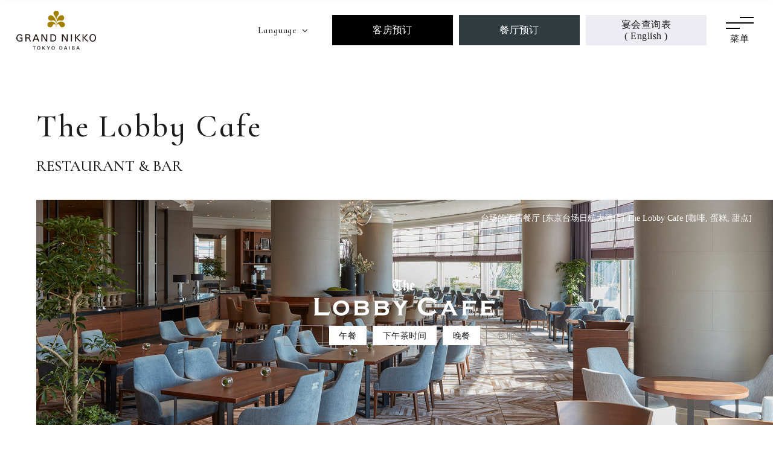

--- FILE ---
content_type: text/html; charset=UTF-8
request_url: https://www.tokyo.grandnikko.com/cn/restaurant/lobbycafe/
body_size: 16103
content:
<!DOCTYPE html>
<html class="mouse lower modern chrome" lang="zh-cn">
<head prefix="og: http://ogp.me/ns# fb: http://ogp.me/ns/fb# website: http://ogp.me/ns/website#">
<meta charset="utf-8">
<title>The Lobby Cafe [咖啡,蛋糕,甜点] | 台场的酒店餐厅 - 东京台场日航大酒店</title>
<meta name="keywords" content="台场,酒店,夜景,观光,东京,餐厅,The Lobby Cafe">
<meta name="description" content="东京台场日航大酒店是位于台场的度假酒店。本酒店是台场观光的最佳酒店。从客房可以俯瞰彩虹桥和调色板镇的美景，还可以欣赏绝佳夜景的酒店。">
<meta name="viewport" content="width=device-width, initial-scale=0.0, minimum-scale=1.0">
<meta name="format-detection" content="telephone=no">
<link rel="canonical" href="https://www.tokyo.grandnikko.com/cn/restaurant/lobbycafe/">

<!-- Google Tag Manager 2021/12/20追加 -->
<script>(function(w,d,s,l,i){w[l]=w[l]||[];w[l].push({'gtm.start':
new Date().getTime(),event:'gtm.js'});var f=d.getElementsByTagName(s)[0],
j=d.createElement(s),dl=l!='dataLayer'?'&l='+l:'';j.async=true;j.src=
'https://www.googletagmanager.com/gtm.js?id='+i+dl;f.parentNode.insertBefore(j,f);
})(window,document,'script','dataLayer','GTM-K5D3MNH');</script>
<!-- End Google Tag Manager 2021/12/20追加 -->

<!-- Google Tag Manager 2022/06/20追加 -->
<script>(function(w,d,s,l,i){w[l]=w[l]||[];w[l].push({'gtm.start':
new Date().getTime(),event:'gtm.js'});var f=d.getElementsByTagName(s)[0],
j=d.createElement(s),dl=l!='dataLayer'?'&l='+l:'';j.async=true;j.src=
'https://www.googletagmanager.com/gtm.js?id='+i+dl;f.parentNode.insertBefore(j,f);
})(window,document,'script','dataLayer','GTM-KMLPDPK');</script>
<!-- End Google Tag Manager 2022/06/20追加 -->

<!-- favicon -->
<link rel="shortcut icon" href="https://www.tokyo.grandnikko.com/cn/favicon.ico">

<!-- apple-touch-icon -->
<link rel="apple-touch-icon" href="https://www.tokyo.grandnikko.com/cn/apple-touch-icon.png">

<!-- Open graph tags -->
<meta property="fb:app_id" content="">
<meta property="og:site_name" content="台场的酒店 - 东京台场日航大酒店">
<meta property="og:title" content="The Lobby Cafe [咖啡,蛋糕,甜点] | 台场的酒店餐厅 - 东京台场日航大酒店">
<meta property="og:type" content="website">
<meta property="og:url" content="https://www.tokyo.grandnikko.com/cn/restaurant/lobbycafe/">
<meta property="og:description" content="东京台场日航大酒店是位于台场的度假酒店。本酒店是台场观光的最佳酒店。从客房可以俯瞰彩虹桥和调色板镇的美景，还可以欣赏绝佳夜景的酒店。">
<meta property="og:image" content="https://www.tokyo.grandnikko.com/cn/ogp.jpg">
<!-- *** stylesheet *** -->
<style rel="stylesheet" media="all">
/* default.css */
html,article,aside,audio,blockquote,body,dd,dialog,div,dl,dt,fieldset,figure,footer,form,h1,h2,h3,h4,h5,h6,header,hgroup,input,li,mark,menu,nav,ol,p,pre,section,td,textarea,th,time,ul,video,main{margin:0;padding:0;word-wrap:break-word;overflow-wrap:break-word;-webkit-font-feature-settings:"palt";font-feature-settings:"palt"}address,caption,cite,code,dfn,em,strong,th,var{font-style:normal;word-wrap:break-word;overflow-wrap:break-word}table{border-collapse:collapse;border-spacing:0}caption,th{text-align:left}q:after,q:before{content:""}embed,object{vertical-align:top}hr,legend{display:none}h1,h2,h3,h4,h5,h6{font-size:100%;font-weight:normal;}abbr,acronym,fieldset,img{border:0}li{list-style-type:none}sup{vertical-align:super;font-size:0.5em}img{vertical-align:top}i{font-style:normal}svg{vertical-align:middle}article,aside,dialog,figure,footer,header,hgroup,nav,section,main{display:block}nav,ul{list-style:none}
</style>
<!-- *** javascript *** -->
<!-- jquery-3.4.1　-->
<script src="https://code.jquery.com/jquery-3.4.1.min.js" integrity="sha256-CSXorXvZcTkaix6Yvo6HppcZGetbYMGWSFlBw8HfCJo=" crossorigin="anonymous"></script>

<script>
// config.js
var $body,$page,$changeImg,$doc=$(document),$w=$(window),$html=$("html"),abi={bp_tab:1199,bp_sp:767,pc:"",tab:"",sp:"",pcView:"",tabView:"",spView:"",finish:"",deviceWidth:"",deviceHeight:"",sT:"",ie9:!!$html.hasClass("ie9"),ie8:!!$html.hasClass("ie8"),ie10:!!$html.hasClass("ie10"),ie11:!!$html.hasClass("ie11"),edge:!!$html.hasClass("edge"),ua_mouse:!!$html.hasClass("mouse"),ua_touch:!!$html.hasClass("touch"),ua_phone:!!$html.hasClass("phone")},rwdFunctions={checkValue:function(){abi.deviceWidth=abi.ie8?$w.width():window.innerWidth,abi.deviceHeight=$w.height(),abi.pc=!!(abi.ie8||abi.deviceWidth>abi.bp_tab),abi.tab=!abi.ie8&&abi.deviceWidth<=abi.bp_tab&&abi.deviceWidth>abi.bp_sp,abi.sp=!abi.ie8&&abi.deviceWidth<=abi.bp_sp},fooLoad:function(i){i.each(function(){$(this).attr("src",$(this).data("img"))})},loadImg:function(){abi.finish=!!(abi.pcView&&abi.tabView&&abi.spView),abi.ie8||abi.finish?abi.pcView||(abi.pcView=!0):abi.pc||abi.tab?(abi.pcView&&abi.tabView||rwdFunctions.fooLoad($("img.load_pc-tab")),abi.pc&&!abi.pcView&&(rwdFunctions.fooLoad($("img.load_pc")),abi.pcView=!0),abi.tab&&!abi.tabView&&(rwdFunctions.fooLoad($("img.load_tab-sp")),abi.tabView=!0)):abi.spView||(rwdFunctions.fooLoad($("img.load_sp,img.load_tab-sp")),abi.spView=!0)},changeImg:function(){if(!abi.ie8)for(var i=0;i<=$changeImg.length-1;i++)$changeImg.eq(i).is(".custom")?abi.deviceWidth>$changeImg.eq(i).data("custom")?$changeImg.eq(i).attr("src",$changeImg.eq(i).data("img")):$changeImg.eq(i).attr("src",$changeImg.eq(i).data("img").replace("-before","-after")):$changeImg.eq(i).is(".tab,.all")?$changeImg.eq(i).is(".tab")?abi.pc?$changeImg.eq(i).attr("src",$changeImg.eq(i).data("img")):$changeImg.eq(i).attr("src",$changeImg.eq(i).data("img").replace("-pc","-tab")):$changeImg.eq(i).is(".all")&&(abi.pc?$changeImg.eq(i).attr("src",$changeImg.eq(i).data("img")):abi.tab?$changeImg.eq(i).attr("src",$changeImg.eq(i).data("img").replace("-pc","-tab")):abi.sp&&$changeImg.eq(i).attr("src",$changeImg.eq(i).data("img").replace("-pc","-sp"))):abi.sp?$changeImg.eq(i).attr("src",$changeImg.eq(i).data("img").replace("-pc","-sp")):$changeImg.eq(i).attr("src",$changeImg.eq(i).data("img"))},adjustFsz:function(){abi.sp&&(abi.deviceHeight>abi.deviceWidth?(p=abi.deviceWidth/3.2,$page.css("fontSize",p+"%")):$page.css("fontSize",""))},settingRwd:function(){rwdFunctions.checkValue(),rwdFunctions.changeImg(),rwdFunctions.loadImg(),rwdFunctions.adjustFsz()}};$.fn.superResize=function(i){var a=$.extend({loadAction:!0,resizeAfter:function(){}},i);a.loadAction&&("interactive"!==document.readyState&&"complete"!==document.readyState||a.resizeAfter());var e=!1,t=abi.deviceWidth;return this.resize(function(){!1!==e&&clearTimeout(e),e=setTimeout(function(){t!=abi.deviceWidth&&(a.resizeAfter(),t=abi.deviceWidth)},300)}),this},$.fn.firstLoad=function(i){var a=$.extend({pc:function(){},pc_tab:function(){},tab:function(){},tab_sp:function(){},sp:function(){}},i),e=[];return this.superResize({resizeAfter:function(){setTimeout(function(){1!=e[0]&&abi.pcView&&(a.pc(),e[0]=!0),(1!=e[1]&&abi.pcView||1!=e[1]&&abi.tabView)&&(a.pc_tab(),e[1]=!0),1!=e[2]&&abi.tabView&&(a.tab(),e[2]=!0),(1!=e[3]&&abi.tabView||1!=e[3]&&abi.spView)&&(a.tab_sp(),e[3]=!0),1!=e[4]&&abi.spView&&(a.sp(),e[4]=!0)},200)}}),this},$.fn.hasAttr=function(i){var a=this.attr(i);return void 0!==a&&!1!==a},document.addEventListener("DOMContentLoaded",function(i){$body=$("body"),$page=$("#abi_page"),$changeImg=$("img.change_img"),rwdFunctions.settingRwd(),abi.ie8&&rwdFunctions.fooLoad($("img.change_img,img.load_pc,img.load_pc-tab")),abi.ua_phone||$('a[href^="tel:"]').wrapInner('<span class="tel"></span>').children("span").unwrap(),abi.ua_touch&&$page.find("*").on({touchstart:function(){$(this).addClass("touchstart").removeClass("touchend")},touchend:function(){$(this).addClass("touchend").removeClass("touchstart")}}),$w.on({load:function(){$w.trigger("resize").trigger("scroll")},resize:function(){rwdFunctions.checkValue()},scroll:function(){abi.sT=$w.scrollTop()}}).superResize({loadAction:!1,resizeAfter:function(){rwdFunctions.settingRwd()}})});
</script>
<script>
document.addEventListener("DOMContentLoaded", function (e) {
	imageSize();
	/* load & resize & scroll & firstLoad
	------------------------------------------------------------------------*/
	$w.on({
		// load
		'load': function () {
			imageSize();
		},
		//scroll
		'scroll': function () {
		}
	}).superResize({
		//resize
		loadAction: true,
		resizeAfter: function () {
			imageSize();
		}
	}).firstLoad({
		//firstLoad
		pc_tab: function () {
		},
		sp: function () {
		}
	});
});
</script>
</head>

<body id="restaurant_lobbycafe">

<!-- Google Tag Manager (noscript) 2021/12/20追加 -->
<noscript><iframe src="https://www.googletagmanager.com/ns.html?id=GTM-K5D3MNH"
height="0" width="0" style="display:none;visibility:hidden"></iframe></noscript>
<!-- End Google Tag Manager (noscript) 2021/12/20追加 -->

<!-- Google Tag Manager (noscript) 2022/06/20追加 -->
<noscript><iframe src="https://www.googletagmanager.com/ns.html?id=GTM-KMLPDPK"
height="0" width="0" style="display:none;visibility:hidden"></iframe></noscript>
<!-- End Google Tag Manager (noscript) 2022/06/20追加 --><div id="abi_page">
<div id="js-loading" style="position:fixed;left:0;top:0;z-index:3000000000;width:100%;height:100%;background:#fff;"></div>
<header id="header">
		    <h1>台场的酒店餐厅 [东京台场日航大酒店] <br class="view_sp">The Lobby Cafe [咖啡, 蛋糕, 甜点]</h1>
	
	<div class="con_nav">
		<p class="logo">
			<a href="https://www.tokyo.grandnikko.com/cn/" class="over">
									<picture>
						<source media="(min-width: 768px)" srcset="https://www.tokyo.grandnikko.com/cn/files/images/common/logo-pc.svg" width="132" height="65">
						<img src="https://www.tokyo.grandnikko.com/cn/files/images/common/logo-sp.svg" alt="GRAND NIKKO TOKYO DAIBA" width="383" height="22" decoding="async" class="svg">
					</picture>
							</a>
		</p>
		<div class="box_lan">
			<p class="st accordion">Language</p>
			<ul>
				<li><a href="https://www.tokyo.grandnikko.com/" target="_blank">日本語</a></li>
				<li><a href="https://www.tokyo.grandnikko.com/eng/" target="_blank">English</a></li>
				<li><a href="https://www.tokyo.grandnikko.com/cn/">中文簡体字</a></li>
				<li><a href="https://www.tokyo.grandnikko.com/tw/" target="_blank">中文繁体字</a></li>
				<li><a href="https://www.tokyo.grandnikko.com/ko/" target="_blank">한국어</a></li>
			</ul>
		</div>
				<ul class="fixed_lnk">
			<li class="acc"><a href="https://www.tokyo.grandnikko.com/cn/access/"><span>交通路线</span><img src="https://www.tokyo.grandnikko.com/cn/files/images/home/location_on_b.svg" alt="Access" width="16" height="16"></a></li>
			<li class="faq"><a href="https://www.tokyo.grandnikko.com/cn/faq/"><span>常见问题</span><img src="https://www.tokyo.grandnikko.com/cn/files/images/home/help_b.svg" alt="FAQ" width="16" height="16"></a></li>
		</ul>
		<div class="box_btn view_pc-tab">
			<div class="js-ModalBtn">
				<p class="st">客房预订</p>
				<div class="js-searchLnk">
					<div class="inner">
						<div class="item">
							<p class="logo_search grand"><img src="https://www.tokyo.grandnikko.com/cn/files/images/common/logo-pc.svg" alt="GRAND NIKKO 东京台场日航大酒店" class="svg"></p>
							<p class="c_btn1-b"><a href="https://be.synxis.com/?hotel=70179&chain=9542&locale=zh-CN&src=TYOG_EN" target="_blank">客房预订</a></p>
						</div>
						<div class="item">
							<p class="logo_search prefer"><img src="https://www.tokyo.grandnikko.com/cn/files/images/common/logo-prefer.png" alt="I PREFER"></p>
							<p class="c_btn1-b"><a href="https://iprefer.com/book/hotel/26939" target="_blank">客房预订</a></p>
						</div>
					</div>
				</div>
			</div><!-- /.js-ModalBtn -->
			<p class="btn2"><a href="https://www.tablecheck.com/zh-CN/shops/tokyo-grand-nikko-thegrill/reserve" target="_blank" class="over"><i></i>餐厅预订</a></p>
			<p class="btn3"><a href="https://inquiry.talkappi.com/?f=grandnikko-banquet&id=50002&lang_cd=en" target="_blank" class="over"><i></i>宴会查询表<br class="view_pc-tab">( English )</a></p>
		</div>
		<p class="js-btnMenu"><span><i class="ic"></i><i class="txt">菜单</i></span></p>
	</div>
</header><!-- /#header -->
<main id="contents">
	<div class="con_title">
		<h2><em>The Lobby Cafe</em><span>RESTAURANT & BAR</span></h2>
		<div class="img">
			<div class="wrp_logo">
				<p class="logo lobby"><img src="https://www.tokyo.grandnikko.com/cn/files/images/common/logo_lobbycafe-w.svg" alt="The Lobby Cafe" class="svg"></p>
				<ul>
					<li class="cate_none">早餐</li>
					<li>午餐</li>
					<li>下午茶时间</li>
					<li>晚餐</li>
					<li class="cate_none">包厢</li>
				</ul>
			</div>
			<img data-img="https://www.tokyo.grandnikko.com/cn/restaurant/lobbycafe/images/img_title-pc.jpg" alt="The Lobby Cafe" class="change_img">
		</div>
	</div><!-- /.con_title -->
	<!-- パンくず -->
	<ul class="topicpath" vocab="https://schema.org/" typeof="BreadcrumbList">
		<li property="itemListElement" typeof="ListItem">
			<a property="item" href="https://www.tokyo.grandnikko.com/cn/" typeof="WebPage">
				<span property="name"><i class="icon-home"></i>酒店 首页</span>
			</a>
			<meta property="position" content="1">
		</li>
		<li property="itemListElement" typeof="ListItem">
			<a property="item" href="https://www.tokyo.grandnikko.com/cn/restaurant/" typeof="WebPage">
				<span property="name">餐厅</span>
			</a>
			<meta property="position" content="2">
		</li>
		<li property="itemListElement" typeof="ListItem">
			<span property="name">The Lobby Cafe</span>
			<meta property="position" content="3">
		</li>
	</ul><!-- /.topicpath -->

	<ul class="con_pnav">
		<li><a href="https://www.tokyo.grandnikko.com/cn/restaurant/lobbycafe/" class="current">信息</a></li>
		<li><a href="#lnk_menu">常备菜单</a></li>
		<li class="wide"><a href="https://www.tablecheck.com/zh-CN/shops/tokyo-grand-nikko-lebouquet/reserve" target="_blank">The Lobby Cafe 预订</a></li>
	</ul><!-- /.con_pnav -->

	<div class="con_intro">
		<h3>感受清爽微风和阳光的空间，<br class="view_sp">享受东京台场的开放感和放松。</h3>
		<p class="txt">
			崭新风格的大堂休息室，在古典风格的基础上增加了现代感。<br>
			品尝能感受到四季变化的下午茶套餐和甜品，尽享放松时刻。
		</p>
		<div id="js-intSlider">
			<div><img src="images/img_int1.jpg" alt="感受清爽微风和阳光的空间，享受东京台场的开放感和放松。"></div>
			<div><img data-lazy="images/img_int2.jpg" alt="感受清爽微风和阳光的空间，享受东京台场的开放感和放松。"></div>
			<div><img data-lazy="images/img_int3.jpg" alt="感受清爽微风和阳光的空间，享受东京台场的开放感和放松。"></div>
		</div>
	</div><!-- /.con_intro -->

	<div class="con_point">
		<div class="box_poi">
			<h4 class="c_st1"><em>POINT</em></h4>
			<div class="wrp_poi">
				<div class="inner">
					<div id="js-pointSlider" class="col5">
						<div class="slide">
							<p class="wrp_img"><img src="images/img_poi1.jpg" alt="四季下午茶套餐"></p>
							<div class="wrp_txt">
								<p class="st"><i>四季下午茶套餐</i></p>
								<p class="txt">下午茶套餐采用时令水果和精心挑选的食材，四季皆宜。<br>下午茶配有 Ronnefeldt 精选茶叶。</p>
							</div>
						</div>
						<div class="slide">
							<p class="wrp_img"><img src="images/img_poi2.jpg" alt="糕点师特制季节特色的甜点"></p>
							<div class="wrp_txt">
								<p class="st"><i>糕点师特制季节特色的甜点</i></p>
								<p class="txt">我们准备了可用五感享受季节色彩和口感的糕点师精心制作的极品蛋糕，以及使用时令水果呈现颜色的彩色芭菲等甜品。</p>
							</div>
						</div>
						<div class="slide">
							<p class="wrp_img"><img src="images/img_poi3.jpg" alt="精心冲泡的咖啡，清新香气四溢的奢侈时光"></p>
							<div class="wrp_txt">
								<p class="st"><i>精心冲泡的咖啡，</i><i>清新香气四溢的奢侈时光</i></p>
								<p class="txt">用虹吸式泡出的细腻醇厚的高级咖啡以及抑制杂味和涩味、以柔和口感为特征的冷萃泡沫咖啡，营造奢华舒适的咖啡时光。</p>
							</div>
						</div>
						<div class="slide">
							<p class="wrp_img"><img src="images/img_poi4.jpg" alt="用酒店特制高级面包制作的三明治"></p>
							<div class="wrp_txt">
								<p class="st"><i>用酒店特制</i><i>高级面包制作的三明治</i></p>
								<p class="txt">“想让吃过面包的人幸福”、讲求食材和制作方法，使用饱含烘焙师心意的精制面包制作的三明治，除此以外还可以享用咖喱、意大利面等轻食。</p>
							</div>
						</div>
						<div class="slide">
							<p class="wrp_img"><img src="images/img_poi5.jpg" alt="享受清爽微风和阳光打造的开放感和放松"></p>
							<div class="wrp_txt">
								<p class="st"><i>享受清爽微风和阳光打造的</i><i>开放感和放松</i></p>
								<p class="txt">阳光透过偌大的玻璃洒满挑高设计的大堂，让人备感舒适的咖啡空间。<br>在台场独有的清爽微风和阳光营造出的开放感十足的舒适咖啡厅度过奢侈的时光。</p>
							</div>
						</div>
					</div>
				</div>
			</div>
		</div>
	</div><!-- /.con_point -->

	<div class="con_recommend">
        <div class="box_cui">
    <ul>
                                <li>
                <p class="st view_sp accordion">午餐晚餐</p>
                <div class="inner">
                    <p class="wrp_img">
                        <img class="lazyload" data-src="/datas/cache/images/2021/11/11/740x514_2ae395417f98b42be3d881be00011165_452a03aab1bba82d65e27e7eda2b3572d42a6e53.jpeg" src="[data-uri]" alt="午餐晚餐">
                    </p>
                    <div class="wrp_txt">
                        <p class="st view_pc-tab">
                                                            <span>LUNCH＆DINNER</span>
                                                        <em>午餐晚餐</em>
                        </p>
                                                    <p class="txt">
                                除了用特制面包制作的三明治外，您还可以享用意大利面和咖喱等休闲菜单。                            </p>
                                                <div class="btns">
                                                        <p class="btn1"><a href="https://www.tablecheck.com/zh-CN/shops/tokyo-grand-nikko-lebouquet/reserve" target="_blank" class="over">WEB预订</a></p>
                                                                                        <p class="btn2"><a href="/datas/files/2026/01/01/5c6a42744150b0b4fb8382ffe808d893b173838f.pdf" target="_blank">MENU</a></p>
                                                    </div>
                    </div>
                </div>
            </li>
                                <li>
                <p class="st view_sp accordion">下午茶时间</p>
                <div class="inner">
                    <p class="wrp_img">
                        <img class="lazyload" data-src="/datas/cache/images/2021/11/11/740x514_2ae395417f98b42be3d881be00011165_764db474f64c5b8a0334697237ee8507e96689bd.jpeg" src="[data-uri]" alt="下午茶时间">
                    </p>
                    <div class="wrp_txt">
                        <p class="st view_pc-tab">
                                                            <span>TEA TIME</span>
                                                        <em>下午茶时间</em>
                        </p>
                                                    <p class="txt">
                                灵感来自台场的象征&mdash;&mdash;从酒店就能看到的彩虹桥，您可以享用以&ldquo;色彩&rdquo;为主题的下午茶，以及糕点师特有的各种色彩缤纷的酒店自制蛋糕。                            </p>
                                                <div class="btns">
                                                        <p class="btn1"><a href="https://www.tablecheck.com/zh-CN/shops/tokyo-grand-nikko-lebouquet/reserve" target="_blank" class="over">WEB预订</a></p>
                                                                                        <p class="btn2"><a href="/datas/files/2026/01/01/a1cd6ed35c76b395a9fe35d9f0d7a63972e88d23.pdf" target="_blank">MENU</a></p>
                                                    </div>
                    </div>
                </div>
            </li>
            </ul>
</div>


	</div><!-- /.con_recommend -->

		<!-- $langの中身に当てはまる言語のみ表示する -->
			<div class="con_information">
		<h4 class="c_st1-c"><em>INFORMATION</em></h4>
		<!-- <p class="txt_read">
		作为防止新冠状病毒（COVID-19）传播的措施，我们将在不同的工作日和时间开放。<br>
		我们感谢您对此事的理解。
		</p> -->
		<table>
			<tr>
				<th>餐厅</th>
				<td>The Lobby Cafe</td>
			</tr>
			<tr>
				<th>类型</th>
				<td>咖啡,蛋糕,甜点</td>
			</tr>
			<tr>
				<th>营业时间</th>
				<td>
					平日 <br class="view_sp">11:00 - 18:30<br>
					周六、周日、节假日<!--和 1 月 2 日，--><br class="view_sp">10:00 - 18:30<br>
					* 简餐菜单在工作日从11:30开始供应，周六、周日和节假日从11:00开始。<br>
					* 下午茶套餐从13:00开始供应。
					<!-- <br>* 由于要对合法的电力设施进行定期检查，我们将于 1 月 26 日开放至晚上17:30（法定节假日）。  -->
				</td>
			</tr>
			<tr>
				<th>楼层 / 座位数</th>
				<td>2F / 136个座位 禁烟</td>
			</tr>
			<tr>
				<th>电话号码</th>
				<td>
					餐厅综合信息 - 受理时间 10:00～18:00<br>
					Tel: <a href="tel:+81355004550">+81-3-5500-4550</a>
				</td>
			</tr>
			<tr>
				<th>平均预算<br class="view_sp">（每人）</th>
				<td>¥1,100 - ¥3,000</td>
			</tr>
			<tr>
				<th class="jal">
					信用卡
					<i><img src="https://www.tokyo.grandnikko.com/cn/files/images/common/bn_sea2.jpg" alt="JALのマイルが2倍"></i>
				</th>
				<td class="style1">
					<ul>
						<li class="visa"><img src="https://www.tokyo.grandnikko.com/cn/restaurant/images/payment/visa.gif" alt="VISA"></li>
						<li class="master"><img src="https://www.tokyo.grandnikko.com/cn/restaurant/images/payment/master.png" alt="MASTER"></li>
						<li class="jcb"><img src="https://www.tokyo.grandnikko.com/cn/restaurant/images/payment/jcb.gif" alt="JCB"></li>
						<li class="american"><img src="https://www.tokyo.grandnikko.com/cn/restaurant/images/payment/americanexpress.gif" alt="AMERICAN EXPRESS"></li>
						<li class="diners"><img src="https://www.tokyo.grandnikko.com/cn/restaurant/images/payment/dinrsclub.gif" alt="Diners Club INTERNATIONAL"></li>
						<li class="discover"><img src="https://www.tokyo.grandnikko.com/cn/restaurant/images/payment/discover.gif" alt="DISCOVER"></li>
						<li class="unionpay"><img src="https://www.tokyo.grandnikko.com/cn/restaurant/images/payment/unionpay.gif" alt="Union Pay 銀聯"></li>
						<li class="ripplemark"><img src="https://www.tokyo.grandnikko.com/cn/restaurant/images/payment/ripplemark.jpg" alt="リップルマーク"></li>
					</ul>
				</td>
			</tr>
			<tr>
				<th>移动支付<br class="view_sp">（QR码支付）</th>
				<td class="style2">
					<ul>
						<li class="alipay"><img src="https://www.tokyo.grandnikko.com/cn/restaurant/images/payment/alipay.jpg" alt="Alipay"></li>
						<li class="wechatpay"><img src="https://www.tokyo.grandnikko.com/cn/restaurant/images/payment/wechatpay.jpg" alt="WeChat Pay"></li>
						<li class="paypay"><img src="https://www.tokyo.grandnikko.com/cn/restaurant/images/payment/paypay.jpg" alt="Pay Pay"></li>
						<li class="d"><img src="https://www.tokyo.grandnikko.com/cn/restaurant/images/payment/d.jpg" alt="d払い"></li>
						<li class="rakutenpay"><img src="https://www.tokyo.grandnikko.com/cn/restaurant/images/payment/rpay.png" alt="Rakuten Pay"></li>
						<li class="aupay"><img src="https://www.tokyo.grandnikko.com/cn/restaurant/images/payment/aupay.jpg" alt="au PAY"></li>
					</ul>
				</td>
			</tr>
			<tr>
				<th>电子钱包</th>
				<td class="style3">
					<ul>
						<li class="suica"><img src="https://www.tokyo.grandnikko.com/cn/restaurant/images/payment/suica.jpg" alt="Suica"></li>
						<li class="pasmo"><img src="https://www.tokyo.grandnikko.com/cn/restaurant/images/payment/pasmo.jpg" alt="PASMO"></li>
						<li class="waon"><img src="https://www.tokyo.grandnikko.com/cn/restaurant/images/payment/waon.png" alt="WAON"></li>
						<li class="edy"><img src="https://www.tokyo.grandnikko.com/cn/restaurant/images/payment/edy.jpg" alt="Edy"></li>
						<li class="id"><img src="https://www.tokyo.grandnikko.com/cn/restaurant/images/payment/id.jpg" alt="id"></li>
						<li class="quicpay"><img src="https://www.tokyo.grandnikko.com/cn/restaurant/images/payment/quicpay.jpg" alt="QUICPAY"></li>
					</ul>
				</td>
			</tr>
			<tr>
				<th>着装要求</th>
				<td>
					【晚餐时间】<br>
					・请避免穿着极短的裤子（如热裤）及男式无袖服装（如背心、运动背心）等轻装。<br>
					・请勿穿着沙滩拖鞋或橡胶拖鞋进店（皮革拖鞋和Crocs除外）。
				</td>
			</tr>
			<tr>
				<th>其他</th>
				<td>
					*所列价格包含税费和服务费。
				</td>
			</tr>
		</table>
		<div class="box_btns">
			<p class="btn1"><a href="https://www.tablecheck.com/zh-CN/shops/tokyo-grand-nikko-lebouquet/reserve" target="_blank" class="over">The Lobby Cafe 预订</a></p>
		</div>
	</div><!-- /.con_information -->

	<!-- ここまで -->

	
	<!-- ここから繁体字 -->
		
    <div id="lnk_menu" class="con_grand">
    <div class="box_gra">
        <h4>GRAND MENU</h4>
        <ul>
                                                                                    <li>
                        <a href="/datas/files/2026/01/01/a1cd6ed35c76b395a9fe35d9f0d7a63972e88d23.pdf" target="_blank" class="over">GRAND MENU</a>
                    </li>
                                    </ul>
    </div>
</div><!-- /.con_grand -->

    <div class="con_gallery">
    <h4 class="c_st1-c"><em>GALLERY</em></h4>
    <div id="js-galleryTab">
                <ul>
                            <li class="active">便饭</li>
                            <li class="">晚餐</li>
                    </ul>
    </div>
    <div id="js-galleryPanel">
                    <div class="panel">
                <ul>
                                                                                        <li>
                            <a href="/datas/images/2021/11/11/8578a09f0842de45ed7da41cef22428dbfb08938.jpeg"  class="over" data-lightbox="group00" data-title="">
                                <img class="lazyload" data-src="/datas/cache/images/2021/11/11/224x224_ea1e9d427fb5664c32c517a73e421e58_8578a09f0842de45ed7da41cef22428dbfb08938.jpeg"
                                     src="[data-uri]"
                                     alt="">
                            </a>
                        </li>
                                                                                                                <li>
                            <a href="/datas/images/2021/11/11/b62c44d2f1dcc8541554e626075dc8aeda32377e.jpeg"  class="over" data-lightbox="group00" data-title="">
                                <img class="lazyload" data-src="/datas/cache/images/2021/11/11/224x224_ea1e9d427fb5664c32c517a73e421e58_b62c44d2f1dcc8541554e626075dc8aeda32377e.jpeg"
                                     src="[data-uri]"
                                     alt="">
                            </a>
                        </li>
                                                                                                                <li>
                            <a href="/datas/images/2021/11/11/594497b583f2b2db91b6493afd025c84e0f2ad12.jpeg"  class="over" data-lightbox="group00" data-title="">
                                <img class="lazyload" data-src="/datas/cache/images/2021/11/11/224x224_ea1e9d427fb5664c32c517a73e421e58_594497b583f2b2db91b6493afd025c84e0f2ad12.jpeg"
                                     src="[data-uri]"
                                     alt="">
                            </a>
                        </li>
                                                                                                                <li>
                            <a href="/datas/images/2021/11/11/69c7178a6f000f09de5b232927729c74f9aa9c1b.jpeg"  class="over" data-lightbox="group00" data-title="">
                                <img class="lazyload" data-src="/datas/cache/images/2021/11/11/224x224_ea1e9d427fb5664c32c517a73e421e58_69c7178a6f000f09de5b232927729c74f9aa9c1b.jpeg"
                                     src="[data-uri]"
                                     alt="">
                            </a>
                        </li>
                                                                                                                <li>
                            <a href="/datas/images/2021/11/11/1a8b35cff3f46a4c7d406809b6bffc11bbd3927a.jpeg"  class="over" data-lightbox="group00" data-title="">
                                <img class="lazyload" data-src="/datas/cache/images/2021/11/11/224x224_ea1e9d427fb5664c32c517a73e421e58_1a8b35cff3f46a4c7d406809b6bffc11bbd3927a.jpeg"
                                     src="[data-uri]"
                                     alt="">
                            </a>
                        </li>
                                                            </ul>
            </div>
                    <div class="panel">
                <ul>
                                                                                        <li>
                            <a href="/datas/images/2021/11/11/f1205f13466a2bf58dd9aa047cf7bbb91fc09e5e.jpeg"  class="over" data-lightbox="group00" data-title="">
                                <img class="lazyload" data-src="/datas/cache/images/2021/11/11/224x224_ea1e9d427fb5664c32c517a73e421e58_f1205f13466a2bf58dd9aa047cf7bbb91fc09e5e.jpeg"
                                     src="[data-uri]"
                                     alt="">
                            </a>
                        </li>
                                                                                                                <li>
                            <a href="/datas/images/2021/11/11/3330d4cf0e05225453b6a8ecda431941a7835032.jpeg"  class="over" data-lightbox="group00" data-title="">
                                <img class="lazyload" data-src="/datas/cache/images/2021/11/11/224x224_ea1e9d427fb5664c32c517a73e421e58_3330d4cf0e05225453b6a8ecda431941a7835032.jpeg"
                                     src="[data-uri]"
                                     alt="">
                            </a>
                        </li>
                                                                                                                <li>
                            <a href="/datas/images/2021/11/11/a0841ea289288a62f7fef3ef8cdf6aa0a09bffae.jpeg"  class="over" data-lightbox="group00" data-title="">
                                <img class="lazyload" data-src="/datas/cache/images/2021/11/11/224x224_ea1e9d427fb5664c32c517a73e421e58_a0841ea289288a62f7fef3ef8cdf6aa0a09bffae.jpeg"
                                     src="[data-uri]"
                                     alt="">
                            </a>
                        </li>
                                                                                                                <li>
                            <a href="/datas/images/2021/11/11/092af29650d7e579964678d52b3c1fcb8197d5a3.jpeg"  class="over" data-lightbox="group00" data-title="">
                                <img class="lazyload" data-src="/datas/cache/images/2021/11/11/224x224_ea1e9d427fb5664c32c517a73e421e58_092af29650d7e579964678d52b3c1fcb8197d5a3.jpeg"
                                     src="[data-uri]"
                                     alt="">
                            </a>
                        </li>
                                                                                                                <li>
                            <a href="/datas/images/2021/11/11/98ab60e4042a76192dcbfc0028c9e9bf053f1f02.jpeg"  class="over" data-lightbox="group00" data-title="">
                                <img class="lazyload" data-src="/datas/cache/images/2021/11/11/224x224_ea1e9d427fb5664c32c517a73e421e58_98ab60e4042a76192dcbfc0028c9e9bf053f1f02.jpeg"
                                     src="[data-uri]"
                                     alt="">
                            </a>
                        </li>
                                                            </ul>
            </div>
            </div>
    </div><!-- /.con_gallery -->
<link rel="stylesheet" href="https://cdn.jsdelivr.net/npm/lightbox2@2.11.3/src/css/lightbox.min.css">
<script src="https://cdn.jsdelivr.net/npm/lightbox2@2.11.3/dist/js/lightbox.min.js"></script>

		<div class="con_restaurantlink">
		<ul class="box_list view_pc-tab">
			<li class="grill"><a href="https://www.tokyo.grandnikko.com/cn/restaurant/thegrill/" class="over"><img class="lazyload" data-src="https://www.tokyo.grandnikko.com/cn/restaurant/images/img_list1.jpg" src="[data-uri]" alt="The Grill on 30th"><span><img class="svg" src="https://www.tokyo.grandnikko.com/cn/files/images/common/logo_thegrill.svg" alt="The Grill on 30th"></span></a></li>
			<li class="bar"><a href="https://www.tokyo.grandnikko.com/cn/restaurant/bar/" class="over"><img class="lazyload" data-src="https://www.tokyo.grandnikko.com/cn/restaurant/images/img_list3.jpg" src="[data-uri]" alt="The Bar & Lounge"><span><img class="svg" src="https://www.tokyo.grandnikko.com/cn/files/images/common/logo_bar.svg" alt="The Bar & Lounge"></span></a></li>
			<li class="icho"><a href="https://www.tokyo.grandnikko.com/cn/restaurant/icho/" class="over"><img class="lazyload" data-src="https://www.tokyo.grandnikko.com/cn/restaurant/images/img_list2.jpg" src="[data-uri]" alt="Teppanyaki Icho"><span><img class="svg" src="https://www.tokyo.grandnikko.com/cn/files/images/common/logo_icho.svg" alt="Teppanyaki Icho"></span></a></li>
			<li class="garden"><a href="https://www.tokyo.grandnikko.com/cn/restaurant/garden_dining/" class="over"><img class="lazyload" data-src="https://www.tokyo.grandnikko.com/cn/restaurant/images/img_list4.jpg" src="[data-uri]" alt="GARDEN DINING"><span><img class="svg" src="https://www.tokyo.grandnikko.com/cn/files/images/common/logo_gardendining.svg" alt="GARDEN DINING"></span></a></li>
			<li class="tohlee"><a href="https://www.tokyo.grandnikko.com/cn/restaurant/toh-lee/" class="over"><img class="lazyload" data-src="https://www.tokyo.grandnikko.com/cn/restaurant/images/img_list5.jpg" src="[data-uri]" alt="Chinese Restaurant Toh-Lee"><span><img class="svg" src="https://www.tokyo.grandnikko.com/cn/files/images/common/logo_tohlee.svg" alt="Chinese Restaurant Toh-Lee"></span></a></li>
			<li class="lobby"><a href="https://www.tokyo.grandnikko.com/cn/restaurant/lobbycafe/" class="over"><img class="lazyload" data-src="https://www.tokyo.grandnikko.com/cn/restaurant/images/img_list6.jpg" src="[data-uri]" alt="One The Lobby Cafe"><span><img class="svg" src="https://www.tokyo.grandnikko.com/cn/files/images/common/logo_lobbycafe.svg" alt="One The Lobby Cafe"></span></a></li>
			<li class="bakery"><a href="https://www.tokyo.grandnikko.com/cn/restaurant/bakery-pastry/" class="over"><img class="lazyload" data-src="https://www.tokyo.grandnikko.com/cn/restaurant/images/img_list7.jpg" src="[data-uri]" alt="Bakery & Pastry Shop"><span><img class="svg" src="https://www.tokyo.grandnikko.com/cn/files/images/common/logo_bakerypastry.svg" alt="Bakery & Pastry Shop"></span></a></li>
			<li class="tama"><a href="https://www.tokyo.grandnikko.com/cn/restaurant/tamakagari_tamagoromo/" class="over"><img class="lazyload" data-src="https://www.tokyo.grandnikko.com/cn/restaurant/images/img_list8.jpg" src="[data-uri]" alt="Sushi Tamakagari Tempura Tamagoromo"><span><img class="svg" src="https://www.tokyo.grandnikko.com/cn/files/images/common/logo_tamakagaritamagoromo.svg" alt="Sushi Tamakagari Tempura Tamagoromo"></span></a></li>
			<li class="incontro"><a href="https://www.tokyo.grandnikko.com/cn/restaurant/incontro/" class="over"><img class="lazyload" data-src="https://www.tokyo.grandnikko.com/cn/restaurant/images/img_list9.jpg" src="[data-uri]" alt="Italian Cuisine Incontro"><span><img class="svg" src="https://www.tokyo.grandnikko.com/cn/files/images/common/logo_incontro.svg" alt="Italian Cuisine Incontro"></span></a></li>
		</ul>
		<div class="box_lnk">
			<div class="single">
				<a href="https://www.tablecheck.com/zh-CN/shops/tokyo-grand-nikko-thegrill/reserve" target="_blank">
					<p class="txt">餐厅预订</p>
					<p class="img"><img class="lazyload" data-src="https://www.tokyo.grandnikko.com/cn/restaurant/images/img_lnk1.jpg" src="[data-uri]" alt="餐厅预订"></p>
				</a>
			</div>
			<ul>
				<li>
					<a href="https://www.tokyo.grandnikko.com/cn/stay/breakfast/">
						<p class="txt">早餐</p>
						<p class="img"><img class="lazyload" data-src="https://www.tokyo.grandnikko.com/cn/restaurant/images/img_lnk2.jpg" src="[data-uri]" alt="早餐"></p>
					</a>
				</li>
				<li>
					<a href="https://oneharmony.com/en/Welcome" target="_blank">
						<p class="txt">One Harmony</p>
						<p class="img"><img class="lazyload" data-src="https://www.tokyo.grandnikko.com/cn/restaurant/images/img_lnk6.jpg" src="[data-uri]" alt="One Harmony"></p>
					</a>
				</li>
				<li>
					<a href="https://www.tokyo.grandnikko.com/cn/stay/servies/roomservice/">
						<p class="txt">客房服务</p>
						<p class="img"><img class="lazyload" data-src="https://www.tokyo.grandnikko.com/cn/restaurant/images/img_lnk4.jpg" src="[data-uri]" alt="客房服务"></p>
					</a>
				</li>
			</ul>
		</div>
	</div><!-- /.con_restaurantlink -->

	<p id="js-fixListbtn" class="view_sp"><em>LIST</em></p>

	<div id="js-restaurantList" class="view_sp">
		<p class="st"><em>RESTAURANT & BAR LIST</em></p>
		<i id="js-closeRestaurantList" class="icon-close"></i>
	</div><!-- /#js-restaurantList -->

	<script>
		document.addEventListener("DOMContentLoaded", function (e) {
			$('#js-fixListbtn').click(function() {
				if(!$(this).hasClass('active')) {
					$(this).addClass('active').find('em').html('CLOSE');
					$('#js-restaurantList').fadeIn();
				} else {
					$(this).removeClass('active').find('em').html('LIST');
					$('#js-restaurantList').fadeOut();
				}
			});
			$('.con_restaurantlink').clone(true).appendTo('#js-restaurantList');
			$('#js-closeRestaurantList,#js-restaurantList a').click(function() {
				$('#js-fixListbtn').removeClass('active').find('em').html('LIST');
				$('#js-restaurantList').fadeOut();
			});

		});
	</script>
</main><!-- /#contents -->
<footer id="footer">
	<div class="con_fixbn">
		<p class="ptop"><a href="#abi_page"><i><img src="https://www.tokyo.grandnikko.com/cn/files/images/common/ic_ptop.png" alt="page top" width="10" height="48"></i></a></p>
			</div>
	<div class="con_fnav view_pc-tab">
		<ul>
			<!-- <li><a href="https://www.tokyo.grandnikko.com/cn/contact/">Contact</a></li> -->
			<li><a href="https://inquiry.talkappi.com/?f=grandnikko-banquet&id=50002&lang_cd=en" target="_blank">宴会查询表( English )</a></li>
			<li><a href="https://www.tokyo.grandnikko.com/cn/faq/">常见问题</a></li>
			<li><a href="https://oneharmony.com/cn/Welcome" target="_blank">One Harmony 加入会员计划</a></li>
		</ul>
		<ul>
			<li><a href="https://www.tokyo.grandnikko.com/cn/sdgs/">SDGs相关举措</a></li>
			<li><a href="https://www.tokyo.grandnikko.com/cn/privacy_policy/">隠私政策</a></li>
			<li><a href="https://www.tokyo.grandnikko.com/cn/cookie_policy/">Cookie 政策</a></li>
		</ul>
		<ul>
			<li><a href="https://www.tokyo.grandnikko.com/cn/stay/agreement/">住宿相关指南</a></li>
			<li><a href="https://www.tokyo.grandnikko.com/cn/customer-harassment/">针对顾客骚扰的应对方针</a></li>
		</ul>
	</div><!-- /.con_fnav -->
	<div class="con_footer">
		<div class="box_footer">
			<div class="wrp_inf">
				<p class="logo"><a href="https://www.tokyo.grandnikko.com/cn/" class="over"><img src="https://www.tokyo.grandnikko.com/cn/files/images/common/logo-pc.svg" alt="GRAND NIKKO 东京台场日航大酒店" class="svg"></a></p>
				<div class="inner">
					<address>
						GRAND NIKKO 东京台场日航大酒店<br>
						东京都港区台场2-6-1, <br class="view_tab-sp">邮政号码：1358701 <a href="https://goo.gl/maps/p87xBhqPsPhH5pVs8" target="_blank"><i class="icon-location"></i></a><br>
						Tel:<a href="tel:+81355006711">+81-3-5500-6711</a> / <br class="view_tab-sp">Fax:+81-3-5500-4507
					</address>
					<div class="wrp_sns">
						<ul class="logo">
							<li class="Preferred"><a href="https://preferredhotels.com/hotels/japan/grand-nikko-tokyo-daiba" target="_blank" class="over"><img src="https://www.tokyo.grandnikko.com/cn/files/images/footer/logo_preferred.png" alt="Preferred Hotels & Resorts Collection"></a></li>
							<!-- <li class="forbes"><a href="" target="_blank" class="over"><img src="images/footer/ic_forbes.png" alt="Forbes TRAVEL GUIDE"></a></li> -->
						</ul>
						<ul class="sns">
							<li class="forbes"><img src="https://www.tokyo.grandnikko.com/cn/files/images/footer/ic_forbes.png" alt="Forbes"></li>
							<li class="fb"><a href="https://www.facebook.com/grandnikkotokyodaiba/" target="_blank"><i class="icon-facebook"></i></a></li>
							<li class="ig"><a href="https://www.instagram.com/grandnikkotokyodaiba/?hl=en" target="_blank"><i class="icon-instagram"></i></a></li>
							<li class="ta"><a href="https://www.tripadvisor.com/Hotel_Review-g1066451-d302387-Reviews-Grand_Nikko_Tokyo_Daiba-Minato_Tokyo_Tokyo_Prefecture_Kanto.html" target="_blank"><i class="icon-tripadvisor"></i></a></li>
						</ul>
					</div>
				</div>
			</div>
			<div class="wrp_btn">
								<p class="js-searchModalBtn"><i></i>客房预订</p>
				<p class="btn2"><a href="https://www.tablecheck.com/zh-CN/shops/tokyo-grand-nikko-thegrill/reserve" target="_blank" class="over"><i></i>餐厅预订</a></p>
				<p class="btn3"><a href="https://inquiry.talkappi.com/?f=grandnikko-banquet&id=50002&lang_cd=en" target="_blank" class="over">宴会查询表<br>( English )</a></p>
			</div>
		</div>
	</div><!-- /.con_footer -->

	<div id="footer_group_link">
		<div><a href="http://www.okura-nikko.cn/" target="_blank" class="over"><img src="https://www.tokyo.grandnikko.com/cn/files/images/footer/logo_onh.svg" alt="Okura Nikko Hotels"></a></div>
	</div>

	<div id="footer_common_link">
		<div id="footer_common_link_inner">
			<ul class="fix">
				<li><a href="http://www.okura-nikko.cn/?hotels" target="_blank" class="over">酒店一览</a></li>
				<li><a href="https://oneharmony.com/cn/Welcome" target="_blank" class="over">会员计划 One Harmony</a></li>
				<li><a href="https://okura-nikko-cn.zendesk.com/hc/zh-cn/p/contact-by-phone" target="_blank" class="over">大仓日航酒店预订中心</a></li>
				<li><a href="https://okura-nikko-cn.zendesk.com/hc/zh-cn/p/global-network-services" target="_blank" class="over">全球服务网点</a></li>
				<li><a href="http://www.okura-nikko.cn/airline-partners/" target="_blank" class="over">航空公司合作伙伴</a></li>
			</ul>
		</div>
	</div>

	<div id="footer_brand_link">
		<div id="footer_brand_link_inner">
			<ul class="fix">
				<li><a href="http://www.okura-nikko.cn/okura/" target="_blank" class="over"><img src="https://www.tokyo.grandnikko.com/cn/files/images/footer/logo_ohr.svg" alt="Okura HOTELS & RESORTS"></a></li>
				<li><a href="http://www.okura-nikko.cn/nikko/" target="_blank" class="over"><img src="https://www.tokyo.grandnikko.com/cn/files/images/footer/logo_nhi.svg" alt="nikko hotels international"></a></li>
				<li><a href="http://www.okura-nikko.cn/jal-city/" target="_blank" class="over"><img src="https://www.tokyo.grandnikko.com/cn/files/images/footer/logo_hjc.svg" alt="HOTEL JAL CITY"></a></li>
			</ul>
		</div>
	</div>

	<div class="con_copyright">
		<p id="copyright">&copy; 2021–2026 GRAND NIKKO TOKYO Co., Ltd.</p>
	</div>
</footer>

<div id="menu" class="view_sp">
	<ul>
								<li class="rsv js-searchModalBtn"><span><em><i></i>客房预订</em></span></li>
			<li class="res"><a href="https://www.tablecheck.com/zh-CN/shops/tokyo-grand-nikko-thegrill/reserve" target="_blank"><em><i></i>餐厅预订</em></a></li>
			<li class="ban"><a href="https://inquiry.talkappi.com/?f=grandnikko-banquet&id=50002&lang_cd=en" target="_blank"><em><i></i>宴会查询表<br>( English )</em></a></li>
				<!-- <li class="acc"><a href="https://www.tokyo.grandnikko.com/cn/access/"><em>交通路线</em></a></li>
		<li class="rsv js-searchModalBtn"><span><em><i></i>客房预订</em></span></li>
		<li class="res"><a href="https://www.tablecheck.com/zh-CN/shops/tokyo-grand-nikko-thegrill/reserve" target="_blank"><em><i></i>餐厅预订</em></a></li>
		<li class="ban"><a href="https://inquiry.talkappi.com/?f=grandnikko-banquet&id=50002&lang_cd=en" target="_blank"><em><i></i>宴会查询表<br>( English )</em></a></li> -->
				<li class="res_rsv"><a href="https://www.tablecheck.com/zh-CN/shops/tokyo-grand-nikko-lebouquet/reserve" target="_blank"><em>The Lobby Cafe 预订</em></a></li>
							
	</ul><!-- /#menu -->
</div>





<div id="js-menuList">
	<div class="wrp__menulist">
		<div class="box_int view_sp">
			<p class="logo"><img src="https://www.tokyo.grandnikko.com/cn/files/images/common/logo-sp.svg" alt="GRAND NIKKO TOKYO DAIBA" class="svg" width="992" height="58"></p>
			<div class="inner">
				<div class="wrp_lan">
					<p class="st accordion">Language</p>
					<ul>
						<li><a href="https://www.tokyo.grandnikko.com/" target="_blank">日本語</a></li>
						<li><a href="https://www.tokyo.grandnikko.com/eng/" target="_blank">English</a></li>
						<li><a href="https://www.tokyo.grandnikko.com/cn/">中文簡体字</a></li>
						<li><a href="https://www.tokyo.grandnikko.com/tw/" target="_blank">中文繁体字</a></li>
						<li><a href="https://www.tokyo.grandnikko.com/ko/" target="_blank">한국어</a></li>
					</ul>
				</div>
				<i id="js-menuClose" class="icon-close"></i>
			</div>
		</div>
		<ul class="p-toplnk">
			<li>
				<a href="https://www.tokyo.grandnikko.com/cn/stay/">
					<p class="txt">
						住宿
					</p>
					<img src="https://www.tokyo.grandnikko.com/cn/files/images/home/toplnk_stay_b.svg" alt="住宿" width="46" height="46">
				</a>
			</li>
			<li>
				<a href="https://www.tokyo.grandnikko.com/cn/restaurant/">
					<p class="txt">
						餐厅 & 酒吧
					</p>
					<img src="https://www.tokyo.grandnikko.com/cn/files/images/home/toplnk_res_b.svg" alt="餐厅 & 酒吧" width="46" height="46">
				</a>
			</li>
			<li>
				<a href="https://www.tokyo.grandnikko.com/cn/access/guide/">
					<p class="txt">
						景观
					</p>
					<img src="https://www.tokyo.grandnikko.com/cn/files/images/home/toplnk_wedd_b.svg" alt="景观" width="46" height="46">
				</a>
			</li>
			<li>
				<a href="https://www.tokyo.grandnikko.com/cn/fitness/">
					<p class="txt">
						健身俱乐部
					</p>
					<img src="https://www.tokyo.grandnikko.com/cn/files/images/home/toplnk_fit_b.svg" alt="健身俱乐部" width="46" height="46">
				</a>
			</li>
			<li>
				<a href="https://www.tokyo.grandnikko.com/cn/banquet/">
					<p class="txt">
						会议室 & 宴会厅
					</p>
					<img src="https://www.tokyo.grandnikko.com/cn/files/images/home/toplnk_banq_b.svg" alt="会议室 & 宴会厅" width="46" height="46">
				</a>
			</li>
			<li>
				<a href="https://www.tokyo.grandnikko.com/cn/facilities/">
					<p class="txt">
						设施
					</p>
					<img src="https://www.tokyo.grandnikko.com/cn/files/images/home/toplnk_faci_b.svg" alt="设施" width="46" height="46">
				</a>
			</li>
		</ul>
		<div class="box_men">
			<div class="wrp_men">
				<p class="st"><a href="https://www.tokyo.grandnikko.com/cn/">首页</a></p>
			</div>
			<div class="wrp_men">
				<p class="st"><a href="https://www.tokyo.grandnikko.com/cn/concept/">酒店介绍</a></p>
			</div>
			<div class="wrp_men mega">
				<p class="st accordion"><span>住宿</span></p>
				<div class="inner">
					<ul>
						<li>
							<p class="sst"><a href="https://www.tokyo.grandnikko.com/cn/stay/">住宿 首页</a></p>
						</li>
						<li>
							<p class="sst"><a href="https://www.tokyo.grandnikko.com/cn/stay/#lnk1">贵宾楼层</a></p>
							<div class="menu view_pc-tab">
								<ul>
									<li><a href="https://www.tokyo.grandnikko.com/cn/stay/executive/">贵宾套房的特征</a></li>
								</ul>
								<p class="ic">Authentic Style</p>
								<ul class="col4">
									<li><a href="https://www.tokyo.grandnikko.com/cn/stay/executive/authentic/superior/">高级客房</a></li>
									<li><a href="https://www.tokyo.grandnikko.com/cn/stay/executive/authentic/deluxe/">豪华客房</a></li>
									<li><a href="https://www.tokyo.grandnikko.com/cn/stay/executive/authentic/luxury/">奢华客房</a></li>
									<li><a href="https://www.tokyo.grandnikko.com/cn/stay/executive/authentic/junior/">商务套房</a></li>
									<li><a href="https://www.tokyo.grandnikko.com/cn/stay/executive/authentic/corner/">转角套房</a></li>
									<li><a href="https://www.tokyo.grandnikko.com/cn/stay/executive/authentic/governor/">总督套房</a></li>
									<li><a href="https://www.tokyo.grandnikko.com/cn/stay/executive/authentic/ambassador/">大使套房</a></li>
									<li><a href="https://www.tokyo.grandnikko.com/cn/stay/executive/authentic/royal/">皇家套房</a></li>
								</ul>
								<p class="ic">Breeze Style</p>
								<ul class="col4">
									<li><a href="https://www.tokyo.grandnikko.com/cn/stay/executive/breeze/superior/">高级客房</a></li>
									<li><a href="https://www.tokyo.grandnikko.com/cn/stay/executive/breeze/deluxe/">豪华客房</a></li>
									<li><a href="https://www.tokyo.grandnikko.com/cn/stay/executive/breeze/luxury/">奢华客房</a></li>
									<li><a href="https://www.tokyo.grandnikko.com/cn/stay/executive/breeze/suite/">豪华套房</a></li>
									<li><a href="https://www.tokyo.grandnikko.com/cn/stay/executive/breeze/family/">家庭套房</a></li>
								</ul>
							</div>
						</li>
						<li>
							<p class="sst"><a href="https://www.tokyo.grandnikko.com/cn/stay/#lnk2">高级楼层</a></p>
							<div class="menu view_pc-tab">
								<ul class="col5">
									<li><a href="https://www.tokyo.grandnikko.com/cn/stay/bayview/superior/">高级客房</a></li>
									<li><a href="https://www.tokyo.grandnikko.com/cn/stay/bayview/deluxe/">豪华客房</a></li>
									<li><a href="https://www.tokyo.grandnikko.com/cn/stay/bayview/luxury/">奢华客房</a></li>
									<li><a href="https://www.tokyo.grandnikko.com/cn/stay/bayview/corner_suite/">观景套房</a></li>
									<li><a href="https://www.tokyo.grandnikko.com/cn/stay/bayview/deluxe_suite/">皇家套房</a></li>
								</ul>
							</div>
						</li>
						<li>
							<p class="sst"><a href="https://www.tokyo.grandnikko.com/cn/stay/#lnk3">普通楼层</a></p>
							<div class="menu view_pc-tab">
								<ul class="col5">
									<li><a href="https://www.tokyo.grandnikko.com/cn/stay/regular/superior/">高级客房</a></li>
									<li><a href="https://www.tokyo.grandnikko.com/cn/stay/regular/deluxe/">豪华房</a></li>
									<li><a href="https://www.tokyo.grandnikko.com/cn/stay/regular/luxury/">奢华客房</a></li>
									<li><a href="https://www.tokyo.grandnikko.com/cn/stay/regular/universal/">无障碍客房</a></li>
								</ul>
							</div>
						</li>
						<li>
							<p class="sst"><a href="https://www.tokyo.grandnikko.com/cn/stay/breakfast/">早餐</a></p>
						</li>
						<li>
							<p class="sst"><a href="https://www.tokyo.grandnikko.com/cn/stay/servies/">住宿服务</a></p>
							<div class="menu">
								<ul>
									<li><a href="https://www.tokyo.grandnikko.com/cn/stay/servies/roomservice/">客房服务</a></li>
									<li><a href="https://www.tokyo.grandnikko.com/cn/stay/servies/rental/">租借物品</a></li>
								</ul>
							</div>
						</li>
						<li>
							<p class="sst"><a href="https://www.tokyo.grandnikko.com/cn/stay/view/">从房间可以眺望的景色</a></p>
						</li>
						<li>
							<p class="sst"><a href="https://www.tokyo.grandnikko.com/cn/stay/agreement/">住宿相关指南</a></p>
						</li>
					</ul>
				</div>
			</div>
			<div class="wrp_men mega">
				<p class="st accordion"><span>餐厅 & 酒吧</span></p>
				<div class="inner">
					<ul>
						<li>
							<p class="sst"><a href="https://www.tokyo.grandnikko.com/cn/restaurant/">餐厅 首页</a></p>
						</li>
						<li>
							<p class="sst"><a href="https://www.tokyo.grandnikko.com/cn/restaurant/thegrill/">The Grill on 30th</a></p>
						</li>
						<li>
							<p class="sst"><a href="https://www.tokyo.grandnikko.com/cn/restaurant/bar/">The Bar & Lounge</a></p>
						</li>
						<li>
							<p class="sst"><a href="https://www.tokyo.grandnikko.com/cn/restaurant/icho/">铁板烧 银杏</a></p>
						</li>
						<li>
							<p class="sst"><a href="https://www.tokyo.grandnikko.com/cn/restaurant/garden_dining/">GARDEN DINING</a></p>
						</li>
						<li>
							<p class="sst"><a href="https://www.tokyo.grandnikko.com/cn/restaurant/toh-lee/">中国餐厅 Toh-Lee</a></p>
						</li>
						<li>
							<p class="sst"><a href="https://www.tokyo.grandnikko.com/cn/restaurant/lobbycafe/">The Lobby Cafe</a></p>
						</li>
						<li>
							<p class="sst"><a href="https://www.tokyo.grandnikko.com/cn/restaurant/bakery-pastry/">Bakery & Pastry Shop</a></p>
						</li>
						<li>
							<p class="sst"><a href="https://www.tokyo.grandnikko.com/cn/restaurant/tamakagari_tamagoromo/">寿司 tamakagari 天妇罗 Tamagoromo</a></p>
						</li>
						<li>
							<p class="sst"><a href="https://www.tokyo.grandnikko.com/cn/restaurant/incontro/">意大利料理 INCONTRO</a></p>
						</li>
						<li>
							<p class="sst"><a href="https://www.tokyo.grandnikko.com/cn/stay/servies/roomservice/">客房服务</a></p>
						</li>
						<li>
							<p class="sst"><a href="https://www.tokyo.grandnikko.com/cn/stay/breakfast/">早餐</a></p>
						</li>
					</ul>
				</div>
			</div>
			<div class="wrp_men">
				<p class="st"><a href="https://www.tokyo.grandnikko.com/cn/access/guide/">景观</a></p>
			</div>
			<div class="wrp_men mega">
				<p class="st accordion"><span>交通路线</span></p>
				<div class="inner">
					<ul>
						<li>
							<p class="sst"><a href="https://www.tokyo.grandnikko.com/cn/access/">交通路线 首页</a></p>
						</li>
						<li>
							<p class="sst"><a href="https://www.tokyo.grandnikko.com/cn/access/from_airport/">来自/前往机场</a></p>
						</li>
						<li>
							<p class="sst"><a href="https://www.tokyo.grandnikko.com/cn/access/from_hotel/">来自/前往主要车站</a></p>
						</li>
						<li>
							<p class="sst"><a href="https://www.tokyo.grandnikko.com/cn/access/parking/">停车</a></p>
						</li>
											</ul>
				</div>
			</div>
			<div class="wrp_men mega">
				<p class="st accordion"><span>健身俱乐部 <i>“Le CLUB”</i></span></p>
				<div class="inner">
					<ul>
						<li>
							<p class="sst"><a href="https://www.tokyo.grandnikko.com/cn/fitness/">健身俱乐部“Le CLUB” 首页</a></p>
						</li>
						<li>
							<p class="sst"><a href="https://www.tokyo.grandnikko.com/cn/fitness/point/">“Le CLUB”的魅力</a></p>
						</li>
						<li>
							<p class="sst"><a href="https://www.tokyo.grandnikko.com/cn/fitness/program/">课程方案</a></p>
						</li>
						<li>
							<p class="sst"><a href="https://www.tokyo.grandnikko.com/cn/fitness/floormap/">楼层地图</a></p>
						</li>
					</ul>
				</div>
			</div>
			<div class="wrp_men mega">
				<p class="st accordion"><span>会议室 / 宴会厅</span></p>
				<div class="inner">
					<ul>
						<li>
							<p class="sst"><a href="https://www.tokyo.grandnikko.com/cn/banquet/">议室 & 宴会厅 首页</a></p>
						</li>
						<li>
							<p class="sst"><a href="https://www.tokyo.grandnikko.com/cn/banquet/#lnk_list">宴会厅</a></p>
						</li>
						<li>
							<p class="sst"><a href="https://www.tokyo.grandnikko.com/cn/banquet/floormap/">楼层地图</a></p>
						</li>
					</ul>
				</div>
			</div>
			<div class="wrp_men">
				<p class="st"><a href="https://www.tokyo.grandnikko.com/cn/facilities/">设施 / 商店</a></p>
			</div>
			<div class="wrp_men">
				<p class="st"><a href="https://www.tokyo.grandnikko.com/cn/recommend/">Feel The Tokyo's Vibe</a></p>
			</div>
			<div class="wrp_men">
				<p class="st"><a href="https://www.tokyo.grandnikko.com/cn/events/">信息</a></p>
			</div>
		</div>
		<div class="box_inf">
			<ul class="wrp_bn">
				<li class="harmony">
					<a href="https://oneharmony.com/cn/Welcome" class="over" target="_blank">
						<p class="txt"><span>One Harmony</span><em>加入会员计划</em></p>
						<p class="img"><img src="https://www.tokyo.grandnikko.com/cn/files/images/common/bn_men1.jpg" alt="One Harmony 加入会员计划" width="280" height="93"></p>
					</a>
				</li>
			</ul>
			<div class="wrp_lnks">
				<ul class="lnks">
					<li><a href="https://www.tokyo.grandnikko.com/cn/gallery/">酒店图片</a></li>
					<!-- <li><a href="https://www.tokyo.grandnikko.com/cn/contact/">Contact</a></li> -->
					<li><a href="https://inquiry.talkappi.com/?f=grandnikko-banquet&id=50002&lang_cd=en" target="_blank">宴会查询表( English )</a></li>
					<li><a href="https://www.tokyo.grandnikko.com/cn/faq/">常见问题</a></li>
					<li><a href="https://oneharmony.com/cn/Welcome" target="_blank">One Harmony <br class="view_sp">加入会员计划</a></li>
					<li><a href="https://www.tokyo.grandnikko.com/cn/sdgs/">SDGs相关举措</a></li>
					<li><a href="https://www.tokyo.grandnikko.com/cn/privacy_policy/">隠私政策</a></li>
					<li><a href="https://www.tokyo.grandnikko.com/cn/cookie_policy/">Cookie 政策</a></li>
					<li><a href="https://www.tokyo.grandnikko.com/cn/stay/agreement/">住宿相关指南</a></li>
					<li><a href="https://www.tokyo.grandnikko.com/cn/customer-harassment/">针对顾客骚扰的应对方针</a></li>
				</ul>
				<ul class="sns">
					<li class="fb"><a href="https://www.facebook.com/grandnikkotokyodaiba/" target="_blank"><i class="icon-facebook"></i></a></li>
					<li class="ig"><a href="https://www.instagram.com/grandnikkotokyodaiba/?hl=en" target="_blank"><i class="icon-instagram"></i></a></li>
					<li class="ta"><a href="https://www.tripadvisor.com/Hotel_Review-g1066451-d302387-Reviews-Grand_Nikko_Tokyo_Daiba-Minato_Tokyo_Tokyo_Prefecture_Kanto.html" target="_blank"><i class="icon-tripadvisor"></i></a></li>
				</ul>
			</div>
		</div>
	</div>
</div><!-- /#js-menuList -->

<div id="js-Modal">
	<div class="box_searchLnk">
		<div class="wrp_searchLnk">
			<div class="inner">
				<p class="logo grand"><img src="https://www.tokyo.grandnikko.com/cn/files/images/common/logo-pc.svg" alt="GRAND NIKKO 东京台场日航大酒店" class="svg"></p>
				<p class="c_btn1-b"><a href="https://be.synxis.com/?hotel=70179&chain=9542&locale=zh-CN&src=TYOG_EN" target="_blank">客房预订</a></p>
			</div>
			<div class="inner">
				<p class="logo prefer"><img src="https://www.tokyo.grandnikko.com/cn/files/images/common/logo-prefer.png" alt="GRAND NIKKO 东京台场日航大酒店"></p>
				<p class="c_btn1-b"><a href="https://iprefer.com/book/hotel/26939" target="_blank">客房预订</a></p>
			</div>
			<p id="js-modalClose"><i class="icon-close"></i>关闭</p>
		</div>
	</div>
</div><!-- /#js-Modal -->
</div>
<!-- #abi_page -->

<!-- *** stylesheet *** -->
<link href="https://www.tokyo.grandnikko.com/cn/files/css/common.css?v=20250728131233" rel="stylesheet" media="all">
<link rel="preconnect" href="https://fonts.googleapis.com">
<link rel="preconnect" href="https://fonts.gstatic.com" crossorigin>
<link href="https://fonts.googleapis.com/css2?family=Cormorant+Infant:wght@500&display=swap" rel="stylesheet">
<link href="https://www.tokyo.grandnikko.com/cn/files/css/jquery-ui.min.css" rel="stylesheet" type="text/css" media="all">
<link rel="stylesheet" href="https://cdn.jsdelivr.net/npm/slick-carousel@1.8.0/slick/slick.min.css">
<link href="https://www.tokyo.grandnikko.com/cn/files/css/restaurant_common.css" rel="stylesheet" media="all">
<link href="https://www.tokyo.grandnikko.com/cn/files/css/restaurant_lower.css" rel="stylesheet" media="all">

<!-- *** javascript *** -->
<script src="https://www.tokyo.grandnikko.com/cn/files/js/common.min.js?v=20250728132140"></script>
<script src="https://www.tokyo.grandnikko.com/cn/files/js/jquery-ui.min.js"></script>
<script src="https://www.tokyo.grandnikko.com/cn/files/js/search.min.js"></script>
<script src="https://cdn.jsdelivr.net/combine/npm/lazysizes@5.3.2,npm/lazysizes@5.3.2/plugins/aspectratio/ls.aspectratio.min.js"></script><script src="https://cdn.jsdelivr.net/npm/slick-carousel@1.8.0/slick/slick.min.js"></script>
<script>
document.addEventListener("DOMContentLoaded", function (e) {

	$('#js-intSlider').slick({
		fade : true,
		arrows : true,
		autoplaySpeed : 2500,
		speed : 2000,
		dots : true,
		autoplay : true,
		pauseOnHover: false,
		pauseOnFocus: false,
		lazyLoad: 'ondemand',
		prevArrow: '<i class="prev over"></i>',
		nextArrow: '<i class="next over"></i>'
	});

	$('#js-galleryTab li').click(function(){
		$(this).addClass('active').siblings().removeClass('active');
		$('#js-galleryPanel').find('.panel').eq($(this).index()).fadeIn().siblings().hide();
	});

	/* load & resize & scroll & firstLoad
	------------------------------------------------------------------------*/
	$w.on({
		// load
		'load': function () {
		},
		//scroll
		'scroll': function () {
		}
	}).superResize({
		//resize
		loadAction: true,
		resizeAfter: function () {

			scrollTab('#js-galleryTab');

			var $poiSlider = $('#js-pointSlider');
			if(!abi.sp && !$poiSlider.hasClass('slick-slider')) {
				$poiSlider.slick({
					fade : false,
					arrows : true,
					autoplaySpeed : 2500,
					speed : 1500,
					dots : false,
					autoplay : true,
					pauseOnHover: false,
					pauseOnFocus: false,
					lazyLoad: 'ondemand',
					slidesToShow: 3,
					slidesToScroll: 1,
					prevArrow: '<i class="prev over"></i>',
					nextArrow: '<i class="next over"></i>',
					responsive: [
						{
							breakpoint: 1200,
							settings: {
								slidesToShow: 2,
							}
						}
					]
				});
				$('#js-newsPanel .panel.active').siblings().find($poiSlider).slick('slickPause');
			} else if(abi.sp && $poiSlider.hasClass('slick-slider')){
				$poiSlider.slick('unslick');
			}

		}
	}).firstLoad({
		//firstLoad
		pc_tab: function () {
		},
		sp: function () {
		}
	});
});
</script>
<script type="text/javascript">
  (function () {
    var tagjs = document.createElement("script");
    var s = document.getElementsByTagName("script")[0];
    tagjs.async = true;
    tagjs.src = "//s.yjtag.jp/tag.js#site=K26wHJ7";
    s.parentNode.insertBefore(tagjs, s);
  }());
</script>

<noscript>
  <iframe src="//b.yjtag.jp/iframe?c=K26wHJ7" width="1" height="1"
frameborder="0" scrolling="no" marginheight="0" marginwidth="0"></iframe>
</noscript>
</body>
</html>


--- FILE ---
content_type: text/css
request_url: https://www.tokyo.grandnikko.com/cn/files/css/common.css?v=20250728131233
body_size: 13215
content:
#footer .con_fnav,#footer .con_footer .box_footer,#footer .con_flnks .box_gro,#footer .con_flnks .box_oth,#footer .con_copyright .inner,#footer_common_link #footer_common_link_inner,#footer_brand_link #footer_brand_link_inner,#js-Modal .box_searchLnk .wrp_searchLnk{max-width:1200px;margin:auto}@media only screen and (min-width: 768px){#footer .con_fnav,#footer .con_footer .box_footer,#footer .con_flnks .box_gro,#footer .con_flnks .box_oth,#footer .con_copyright .inner,#footer_common_link #footer_common_link_inner,#footer_brand_link #footer_brand_link_inner,#js-Modal .box_searchLnk .wrp_searchLnk{width:95%}}@media only screen and (max-width: 767px){#footer .con_fnav,#footer .con_footer .box_footer,#footer .con_flnks .box_gro,#footer .con_flnks .box_oth,#footer .con_copyright .inner,#footer_common_link #footer_common_link_inner,#footer_brand_link #footer_brand_link_inner,#js-Modal .box_searchLnk .wrp_searchLnk{width:90%}}@font-face{font-family:'icomoon';src:url("../fonts/icomoon.eot?xh2fvj");src:url("../fonts/icomoon.eot?xh2fvj#iefix") format("embedded-opentype"),url("../fonts/icomoon.ttf?xh2fvj") format("truetype"),url("../fonts/icomoon.woff?xh2fvj") format("woff"),url("../fonts/icomoon.svg?xh2fvj#icomoon") format("svg");font-weight:normal;font-style:normal;font-display:block}html{font-size:small;line-height:1.5}body{color:#1c1c1c;background:#fff;-webkit-text-size-adjust:none;font-size:108%}.ie body{font-size:105%}@media only screen and (max-width: 767px){body{font-size:108%}}body a{color:#1c1c1c;text-decoration:underline}body a:hover{text-decoration:none}body img{max-width:100%;-webkit-touch-callout:none;line-height:1}body img:not(.lazyload){height:auto}body,pre,input,textarea,select{font-family:"宋体","SimSun",SimSun,"Times New Roman",Times,Garamond,Georgia,serif}input,select,textarea{font-size:100%}img.lazyload,img.lazyloaded{width:100%}html.ie8 .view_tab,html.ie8 .view_tab_sp,html.ie8 .view_sp{display:none !important}html.ie8 #abi_page{min-width:1200px !important;margin:auto;font-size:100% !important}@media only screen and (min-width: 1200px){body .view_tab-sp,body .view_tab{display:none !important}}@media print{body .view_tab-sp,body .view_tab{display:none !important}}@media only screen and (min-width: 768px){body .view_sp{display:none !important}}@media only screen and (max-width: 1199px){body .view_pc{display:none !important}}@media only screen and (max-width: 767px){body .view_pc-tab,body .view_tab{display:none !important}}.mouse .over{-moz-transition:opacity .3s ease-in;-o-transition:opacity .3s ease-in;-webkit-transition:opacity .3s ease-in;transition:opacity .3s ease-in}.mouse .over:hover,.touch .over.touchstart{filter:progid:DXImageTransform.Microsoft.Alpha(Opacity=70);opacity:.7}.touch .over{-webkit-tap-highlight-color:transparent}.touch .over.touchend{-moz-transition-delay:200ms;-o-transition-delay:200ms;-webkit-transition-delay:200ms;transition-delay:200ms}[class^="icon-"],[class*=" icon-"]{font-family:'icomoon' !important;speak:none;font-style:normal;font-weight:normal;font-variant:normal;text-transform:none;line-height:1;-webkit-font-smoothing:antialiased;-moz-osx-font-smoothing:grayscale}.icon-bed:before{content:"\e90b"}.icon-home:before{content:"\e900"}.icon-arrow1:before{content:"\e901"}.icon-mail2:before{content:"\e902"}.icon-search:before{content:"\e903"}.icon-bag:before{content:"\e904"}.icon-tel:before{content:"\e905"}.icon-calendar:before{content:"\e906"}.icon-gourmet:before{content:"\e907"}.icon-location:before{content:"\e908"}.icon-menu:before{content:"\e909"}.icon-bell:before{content:"\e90a"}.icon-line:before{content:"\e90d"}.icon-close:before{content:"\e90f"}.icon-mail:before{content:"\f003"}.icon-external-link:before{content:"\f08e"}.icon-twitter:before{content:"\f09b"}.icon-facebook:before{content:"\f09c"}.icon-caret-down:before{content:"\f0d7"}.icon-caret-up:before{content:"\f0d8"}.icon-caret-left:before{content:"\f0d9"}.icon-caret-right:before{content:"\f0da"}.icon-angle-left:before{content:"\f104"}.icon-angle-right:before{content:"\f105"}.icon-angle-up:before{content:"\f106"}.icon-angle-down:before{content:"\f107"}.icon-youtube:before{content:"\f16b"}.icon-instagram:before{content:"\f16d"}.icon-car:before{content:"\f1b9"}.icon-pdf:before{content:"\f1c1"}.icon-bus:before{content:"\f207"}.icon-train:before{content:"\f238"}.icon-outerlink:before{content:"\f24d"}.icon-tripadvisor:before{content:"\f262"}@media only screen and (min-width: 1200px){#abi_page{width:100%;margin:auto}}@media print{#abi_page{width:100%;margin:auto}}@media only screen and (min-width: 768px){#abi_page{font-size:100% !important}}@media only screen and (max-width: 767px){#abi_page{overflow:hidden;padding-bottom:3.8em}}@media only screen and (min-width: 768px){.sticky{position:-webkit-sticky;position:sticky;top:150px}}#header{position:relative}#header h1{position:absolute;top:125px;right:2.08333%;z-index:10;color:#fff;font-size:100%}@media only screen and (min-width: 768px) and (max-width: 1199px){#header h1{top:110px}}@media only screen and (max-width: 767px){#header h1{top:6em}}@media only screen and (min-width: 768px) and (max-width: 1199px){#header h1{right:3.33333%}}@media only screen and (max-width: 767px){#header h1{right:1em}}@media only screen and (min-width: 768px) and (max-width: 1199px){#header h1{font-size:93%}}@media only screen and (max-width: 767px){#header h1{font-size:86%}}@media only screen and (max-width: 767px){#header h1{text-align:right;line-height:1.64}}#header .con_nav{display:flex;justify-content:flex-end;padding:25px 0;box-sizing:border-box}@media only screen and (min-width: 768px) and (max-width: 1199px){#header .con_nav{padding:18px 0}}@media only screen and (max-width: 767px){#header .con_nav{padding:3.125% 0}}#header .con_nav .logo{position:absolute;left:2.08333%;top:50%;z-index:100;width:132px;transform:translateY(-50%)}@media only screen and (max-width: 767px){#header .con_nav .logo{left:2.08333%}}@media only screen and (min-width: 768px) and (max-width: 1199px){#header .con_nav .logo{width:116px}}@media only screen and (max-width: 767px){#header .con_nav .logo{width:50%}}@media only screen and (min-width: 768px) and (max-width: 983px){#header .con_nav .logo{width:96px}}#header .con_nav .box_lan{position:relative;z-index:1000;font-size:108%;letter-spacing:.06em;font-family:"Cormorant Infant", "宋体","SimSun",SimSun,"Times New Roman",Times,Garamond,Georgia,serif}@media only screen and (min-width: 768px) and (max-width: 1199px){#header .con_nav .box_lan{font-size:100%}}@media only screen and (max-width: 767px){#header .con_nav .box_lan{font-size:86%}}@media only screen and (min-width: 768px) and (max-width: 1199px){#header .con_nav .box_lan{letter-spacing:.04em}}@media only screen and (max-width: 767px){#header .con_nav .box_lan{letter-spacing:.02em}}@media only screen and (max-width: 767px){#header .con_nav .box_lan{right:22%}}#header .con_nav .box_lan .st{display:flex;align-items:center;height:50px;line-height:50px;padding:0 1.6em}@media only screen and (min-width: 768px) and (max-width: 1199px){#header .con_nav .box_lan .st{height:44px}}@media only screen and (max-width: 767px){#header .con_nav .box_lan .st{height:auto}}@media only screen and (min-width: 768px) and (max-width: 1199px){#header .con_nav .box_lan .st{line-height:44px}}@media only screen and (max-width: 767px){#header .con_nav .box_lan .st{line-height:auto}}@media only screen and (max-width: 767px){#header .con_nav .box_lan .st{padding:0 1em}}#header .con_nav .box_lan .st:after{content:"";margin-left:.5em;font-family:'icomoon' !important;speak:none;font-style:normal;font-weight:normal;font-variant:normal;text-transform:none;line-height:1;-webkit-font-smoothing:antialiased;-moz-osx-font-smoothing:grayscale;transition:transform 500ms ease}#header .con_nav .box_lan .st:hover{cursor:pointer}#header .con_nav .box_lan .st.active:after{transform:rotate(180deg)}#header .con_nav .box_lan ul{display:none;position:absolute;left:0;top:100%;width:100%}#header .con_nav .box_lan ul li+li{margin-top:1px}#header .con_nav .box_lan ul li a{display:block;padding:.2em 0;background:#fff;box-sizing:border-box;text-align:center}#header .con_nav .box_btn{display:flex;margin-left:15px}@media only screen and (min-width: 768px) and (max-width: 983px){#header .con_nav .box_btn{margin-left:10px}}#header .con_nav .box_btn .js-ModalBtn{position:relative;width:240px}@media only screen and (min-width: 768px) and (max-width: 1199px){#header .con_nav .box_btn .js-ModalBtn{width:150px}}@media only screen and (max-width: 767px){#header .con_nav .box_btn .js-ModalBtn{width:auto}}@media only screen and (min-width: 1200px) and (max-width: 1560px){#header .con_nav .box_btn .js-ModalBtn{width:200px}}@media only screen and (min-width: 768px) and (max-width: 983px){#header .con_nav .box_btn .js-ModalBtn{width:130px}}#header .con_nav .box_btn .js-ModalBtn .st{width:100%;background:#000;color:#fff;position:relative;height:50px;line-height:50px;box-sizing:border-box;text-align:center;color:#fff;font-size:115%;letter-spacing:.03em}@media only screen and (min-width: 768px) and (max-width: 1199px){#header .con_nav .box_btn .js-ModalBtn .st{height:46px}}@media only screen and (max-width: 767px){#header .con_nav .box_btn .js-ModalBtn .st{height:auto}}@media only screen and (min-width: 768px) and (max-width: 1199px){#header .con_nav .box_btn .js-ModalBtn .st{line-height:46px}}@media only screen and (max-width: 767px){#header .con_nav .box_btn .js-ModalBtn .st{line-height:auto}}@media only screen and (min-width: 768px) and (max-width: 1199px){#header .con_nav .box_btn .js-ModalBtn .st{font-size:108%}}@media only screen and (max-width: 767px){#header .con_nav .box_btn .js-ModalBtn .st{font-size:100%}}#header .con_nav .box_btn .js-ModalBtn .st:hover{cursor:pointer}#header .con_nav .box_btn .js-ModalBtn .js-searchLnk{display:none;position:absolute;left:50%;top:calc(100% + 8px);width:727px;z-index:10001;background:rgba(234,234,234,0.9);transform:translateX(-50%)}@media only screen and (min-width: 768px) and (max-width: 1199px){#header .con_nav .box_btn .js-ModalBtn .js-searchLnk{width:627px}}#header .con_nav .box_btn .js-ModalBtn .js-searchLnk .inner{display:flex;align-items:flex-end;padding:16px 0}#header .con_nav .box_btn .js-ModalBtn .js-searchLnk .inner .item{width:50%;padding:24px 31px;-moz-box-sizing:border-box;-webkit-box-sizing:border-box;box-sizing:border-box}#header .con_nav .box_btn .js-ModalBtn .js-searchLnk .inner .item+.item{border-left:solid 1px #acacac}#header .con_nav .box_btn .js-ModalBtn .js-searchLnk .inner .item .logo_search{width:100%;margin:0 auto 2.1em}#header .con_nav .box_btn .js-ModalBtn .js-searchLnk .inner .item .logo_search.grand{max-width:129px}#header .con_nav .box_btn .js-ModalBtn .js-searchLnk .inner .item .logo_search.prefer{max-width:135px}#header .con_nav .box_btn .js-ModalBtn .js-searchLnk .inner .item .c_btn1-b a:after{display:none}#header .con_nav .box_btn [class^="btn"]{width:240px}@media only screen and (min-width: 768px) and (max-width: 1199px){#header .con_nav .box_btn [class^="btn"]{width:150px}}@media only screen and (max-width: 767px){#header .con_nav .box_btn [class^="btn"]{width:auto}}@media only screen and (min-width: 1200px) and (max-width: 1560px){#header .con_nav .box_btn [class^="btn"]{width:200px}}@media only screen and (min-width: 768px) and (max-width: 983px){#header .con_nav .box_btn [class^="btn"]{width:130px}}#header .con_nav .box_btn [class^="btn"] a{position:relative;display:block;height:50px;line-height:50px;box-sizing:border-box;text-decoration:none;text-align:center;color:#fff;font-size:115%;letter-spacing:.03em}@media only screen and (min-width: 768px) and (max-width: 1199px){#header .con_nav .box_btn [class^="btn"] a{height:46px}}@media only screen and (max-width: 767px){#header .con_nav .box_btn [class^="btn"] a{height:auto}}@media only screen and (min-width: 768px) and (max-width: 1199px){#header .con_nav .box_btn [class^="btn"] a{line-height:46px}}@media only screen and (max-width: 767px){#header .con_nav .box_btn [class^="btn"] a{line-height:auto}}@media only screen and (min-width: 768px) and (max-width: 1199px){#header .con_nav .box_btn [class^="btn"] a{font-size:108%}}@media only screen and (max-width: 767px){#header .con_nav .box_btn [class^="btn"] a{font-size:100%}}#header .con_nav .box_btn [class^="btn"] a:hover{cursor:pointer}#header .con_nav .box_btn [class^="btn"] a i{position:absolute;left:50%;top:50%;transform:translate(-50%, -50%);filter:progid:DXImageTransform.Microsoft.Alpha(Opacity=0);opacity:0;transition:opacity 500ms ease}#header .con_nav .box_btn [class^="btn"] a i:before{content:"";margin-right:.5em;font-family:'icomoon' !important;speak:none;font-style:normal;font-weight:normal;font-variant:normal;text-transform:none;line-height:1;-webkit-font-smoothing:antialiased;-moz-osx-font-smoothing:grayscale;display:block;margin:0;line-height:1;color:#fff}#header .con_nav .box_btn [class^="btn"].active a{color:transparent}#header .con_nav .box_btn [class^="btn"].active a i{filter:progid:DXImageTransform.Microsoft.Alpha(enabled=false);opacity:1}@media only screen and (min-width: 768px) and (max-width: 983px){#header .con_nav .box_btn .btn1{width:100px}}#header .con_nav .box_btn .btn1 a{background:#000}#header .con_nav .box_btn .btn2{margin-left:10px}@media only screen and (min-width: 768px) and (max-width: 983px){#header .con_nav .box_btn .btn2{width:130px}}#header .con_nav .box_btn .btn2 a,#header .con_nav .box_btn .btn2 span{background:#303c40}#header .con_nav .box_btn .btn3{margin-left:10px}#header .con_nav .box_btn .btn3 a,#header .con_nav .box_btn .btn3 span{background:#edecf2;color:#1c1c1c;line-height:1.2em;display:flex;flex-direction:row;align-items:center;justify-content:center}#header .con_nav .js-btnMenu{display:flex;align-items:center;justify-content:center;text-align:center;font-size:108%;width:110px}@media only screen and (min-width: 768px) and (max-width: 1199px){#header .con_nav .js-btnMenu{font-size:100%}}@media only screen and (max-width: 767px){#header .con_nav .js-btnMenu{font-size:93%}}@media only screen and (min-width: 768px) and (max-width: 1199px){#header .con_nav .js-btnMenu{width:90px}}@media only screen and (max-width: 767px){#header .con_nav .js-btnMenu{width:16.92308%}}@media only screen and (min-width: 768px) and (max-width: 983px){#header .con_nav .js-btnMenu{width:70px}}@media only screen and (max-width: 767px){#header .con_nav .js-btnMenu{border:1px solid #000;aspect-ratio:1 / 1;position:fixed;margin-right:4.87179%;z-index:99;background:#fff}}#header .con_nav .js-btnMenu:hover{cursor:pointer}#header .con_nav .js-btnMenu:hover span .ic:before,#header .con_nav .js-btnMenu:hover span .ic:after{width:100%}#header .con_nav .js-btnMenu.active span .ic{background:none}#header .con_nav .js-btnMenu.active span .ic:before{right:50%;top:0;transform:translateX(50%) rotate(45deg)}#header .con_nav .js-btnMenu.active span .ic:after{left:50%;bottom:0;transform:translateX(-50%) rotate(-45deg)}#header .con_nav .js-btnMenu.active:hover span .ic:before,#header .con_nav .js-btnMenu.active:hover span .ic:after{width:70%}#header .con_nav .js-btnMenu span{position:relative;font-family:"Cormorant Infant", "宋体","SimSun",SimSun,"Times New Roman",Times,Garamond,Georgia,serif;letter-spacing:.05em;line-height:1}@media only screen and (max-width: 767px){#header .con_nav .js-btnMenu span{letter-spacing:.03em}}#header .con_nav .js-btnMenu span .ic{position:relative;display:block;width:3em;height:2px;margin:.6em auto 1.2em;background:#000;transition:background 500ms ease}#header .con_nav .js-btnMenu span .ic:before,#header .con_nav .js-btnMenu span .ic:after{content:'';position:absolute;width:50%;height:2px;background:#000;transition:width 500ms ease,transform 500ms ease,left 500ms ease,right 500ms ease}#header .con_nav .js-btnMenu span .ic:before{right:0;top:-.6em}#header .con_nav .js-btnMenu span .ic:after{left:0;bottom:-.6em}#header .fixed_lnk{display:none}#header .con_fixnav{position:fixed;left:0;top:0;width:100%;z-index:100015;padding:0;background:#fff;box-shadow:0 0 1em rgba(0,0,0,0.15);transform:translateY(-120%);transition:transform 500ms ease}.activeFix #header .con_fixnav,.openModal #header .con_fixnav,.openMenu #header .con_fixnav{transform:translateY(0%)}#header .con_fixnav .logo{width:280px}@media only screen and (min-width: 768px) and (max-width: 1199px){#header .con_fixnav .logo{width:224px}}@media only screen and (max-width: 767px){#header .con_fixnav .logo{width:0}}@media only screen and (min-width: 1200px) and (max-width: 1560px){#header .con_fixnav .logo{width:240px}}@media only screen and (min-width: 768px) and (max-width: 983px){#header .con_fixnav .logo{width:145px}}@media only screen and (min-width: 768px) and (max-width: 983px){#header .con_fixnav .box_lan .st{padding:0 .8em}}@media only screen and (min-width: 768px) and (max-width: 983px){#header .con_fixnav .box_btn{margin-left:10px}}#header .con_fixnav .box_btn .btn2,#header .con_fixnav .box_btn .btn3{margin-left:0}@media only screen and (min-width: 768px) and (max-width: 983px){#header .con_fixnav .js-btnMenu{width:80px}}#header .con_fixnav .js-btnMenu span{font-size:86%}#footer{margin-top:8.59375%}@media only screen and (min-width: 768px) and (max-width: 1199px){#footer{margin-top:13.75%}}@media only screen and (max-width: 767px){#footer{margin-top:15.625%}}@media only screen and (min-width: 768px){#footer .con_fixbn{position:fixed;right:1.5625%;bottom:100px;z-index:1000;visibility:hidden;opacity:0;-webkit-transition:all .3s ease;transition:all .3s ease}#footer .con_fixbn.is-visible{visibility:visible;opacity:1}}#footer .con_fixbn .ptop{font-size:115%}@media only screen and (min-width: 768px) and (max-width: 1199px){#footer .con_fixbn .ptop{font-size:108%}}@media only screen and (max-width: 767px){#footer .con_fixbn .ptop{font-size:58%}}#footer .con_fixbn .ptop a{position:relative;display:block;background:#eee;text-decoration:none;transition:background 500ms ease}@media only screen and (min-width: 768px){#footer .con_fixbn .ptop a{width:2.875em;height:2.875em;margin:0 0 0 auto}}@media only screen and (max-width: 767px){#footer .con_fixbn .ptop a{padding:1em 0 .8em;box-sizing:border-box;text-align:center}}@media only screen and (min-width: 768px){#footer .con_fixbn .ptop a i{position:absolute;top:-1.25em;left:50%;width:.625em;margin-left:-.3125em}}@media only screen and (max-width: 767px){#footer .con_fixbn .ptop a i{display:inline-block;overflow:hidden;height:2.5em}}@media only screen and (min-width: 768px){#footer .con_fixbn .ptop a:hover{background:#c8c8c8}}#footer .con_fixbn #fix_mov_bn{position:relative;width:265px;background:#000}@media only screen and (min-width: 768px){#footer .con_fixbn #fix_mov_bn{margin-top:.8em}}@media only screen and (min-width: 1200px) and (max-width: 1560px){#footer .con_fixbn #fix_mov_bn{width:230px}}@media only screen and (min-width: 768px) and (max-width: 1199px){#footer .con_fixbn #fix_mov_bn{width:210px}}#footer .con_fixbn #fix_mov_bn span{display:block;position:relative}#footer .con_fixbn #fix_mov_bn i{position:absolute;left:50%;top:50%;transform:translate(-50%, -50%);font-size:115%;width:3.8em;height:3.8em;border:2px solid #fff;border-radius:50%;box-sizing:border-box;transition:border-color 500ms ease,background 500ms ease}@media only screen and (min-width: 768px) and (max-width: 1199px){#footer .con_fixbn #fix_mov_bn i{font-size:108%}}@media only screen and (max-width: 767px){#footer .con_fixbn #fix_mov_bn i{font-size:100%}}#footer .con_fixbn #fix_mov_bn i:before{content:'';position:absolute;left:50%;top:50%;transform:translate(-40%, -50%);border-width:0.675em 0 0.675em 1.25em;border-style:solid;border-color:transparent transparent transparent #fff;transition:border-color 500ms ease}@media only screen and (max-width: 767px){#footer .con_fixbn #fix_mov_bn i:before{border-width:0.5em 0 0.5em 1em}}#footer .con_fixbn #fix_mov_bn:hover{cursor:pointer}#footer .con_fixbn #fix_mov_bn:hover i{border:2px solid #e60012;background:#e60012}#footer .con_fixbn #fix_mov_bn:hover i:before{border-color:transparent transparent transparent #fff}#footer .con_fnav ul{letter-spacing:-.4em;text-align:center}#footer .con_fnav ul+ul{margin-top:20px}@media only screen and (min-width: 768px) and (max-width: 1199px){#footer .con_fnav ul+ul{margin-top:15px}}@media only screen and (max-width: 767px){#footer .con_fnav ul+ul{margin-top:1em}}#footer .con_fnav ul li{display:inline-block;letter-spacing:normal}#footer .con_fnav ul li+li:before{content:'|';margin:0 1em}@media only screen and (min-width: 768px) and (max-width: 1199px){#footer .con_fnav ul li+li:before{margin:0 0.8em}}@media only screen and (max-width: 767px){#footer .con_fnav ul li+li:before{margin:0 0.5em}}#footer .con_fnav ul li a{text-decoration:none;font-size:108%}@media only screen and (min-width: 768px) and (max-width: 1199px){#footer .con_fnav ul li a{font-size:100%}}@media only screen and (max-width: 767px){#footer .con_fnav ul li a{font-size:93%}}#footer .con_fnav ul li a:hover{text-decoration:underline}#footer .con_footer{border-top:1px solid #dadada;padding:45px 0;margin-top:45px}@media only screen and (min-width: 768px) and (max-width: 1199px){#footer .con_footer{padding:35px 0}}@media only screen and (max-width: 767px){#footer .con_footer{padding:15.625% 0 0}}@media only screen and (min-width: 768px) and (max-width: 1199px){#footer .con_footer{margin-top:30px}}@media only screen and (max-width: 767px){#footer .con_footer{margin-top:0}}#footer .con_footer .box_footer{max-width:1440px}@media only screen and (min-width: 768px){#footer .con_footer .box_footer{display:flex;align-items:center;justify-content:space-between}}@media only screen and (min-width: 768px){#footer .con_footer .box_footer .wrp_inf{display:flex;align-items:center;justify-content:space-between;width:50%;max-width:640px}}@media only screen and (min-width: 768px) and (max-width: 1199px){#footer .con_footer .box_footer .wrp_inf{width:41.66667%;max-width:550px}}@media only screen and (min-width: 768px) and (max-width: 1199px) and (min-width: 768px) and (max-width: 983px){#footer .con_footer .box_footer .wrp_inf{width:59.02778%}}#footer .con_footer .box_footer .wrp_inf>.logo{width:32.96875%}@media only screen and (min-width: 768px) and (max-width: 1199px){#footer .con_footer .box_footer .wrp_inf>.logo{width:28.125%}}@media only screen and (max-width: 767px){#footer .con_footer .box_footer .wrp_inf>.logo{width:40.96386%}}@media only screen and (max-width: 767px){#footer .con_footer .box_footer .wrp_inf>.logo{margin:0 auto 8.43373%}}#footer .con_footer .box_footer .wrp_inf>.logo img{width:100%}#footer .con_footer .box_footer .wrp_inf .inner address{font-size:115%;letter-spacing:.03em;line-height:1.87}@media only screen and (min-width: 768px) and (max-width: 1199px){#footer .con_footer .box_footer .wrp_inf .inner address{font-size:108%}}@media only screen and (max-width: 767px){#footer .con_footer .box_footer .wrp_inf .inner address{font-size:100%}}@media only screen and (min-width: 768px) and (max-width: 1199px){#footer .con_footer .box_footer .wrp_inf .inner address{line-height:1.77}}@media only screen and (max-width: 767px){#footer .con_footer .box_footer .wrp_inf .inner address{line-height:1.68}}@media only screen and (max-width: 767px){#footer .con_footer .box_footer .wrp_inf .inner address{text-align:center}}#footer .con_footer .box_footer .wrp_inf .inner .wrp_sns{margin-top:15px}@media only screen and (min-width: 768px) and (max-width: 1199px){#footer .con_footer .box_footer .wrp_inf .inner .wrp_sns{margin-top:10px}}@media only screen and (max-width: 767px){#footer .con_footer .box_footer .wrp_inf .inner .wrp_sns{margin-top:4.81928%}}@media only screen and (min-width: 768px){#footer .con_footer .box_footer .wrp_inf .inner .wrp_sns{display:flex;align-items:center}}#footer .con_footer .box_footer .wrp_inf .inner .wrp_sns ul{letter-spacing:-.4em}@media only screen and (max-width: 767px){#footer .con_footer .box_footer .wrp_inf .inner .wrp_sns ul{text-align:center}}#footer .con_footer .box_footer .wrp_inf .inner .wrp_sns ul+ul{margin-left:1.7em}@media only screen and (max-width: 767px){#footer .con_footer .box_footer .wrp_inf .inner .wrp_sns ul+ul{margin-left:0}}#footer .con_footer .box_footer .wrp_inf .inner .wrp_sns ul li{display:inline-block;vertical-align:middle;letter-spacing:normal;font-size:129%}@media only screen and (min-width: 768px) and (max-width: 1199px){#footer .con_footer .box_footer .wrp_inf .inner .wrp_sns ul li{font-size:122%}}@media only screen and (max-width: 767px){#footer .con_footer .box_footer .wrp_inf .inner .wrp_sns ul li{font-size:115%}}#footer .con_footer .box_footer .wrp_inf .inner .wrp_sns ul li+li{margin-left:1em}#footer .con_footer .box_footer .wrp_inf .inner .wrp_sns ul li a{display:block;text-decoration:none;line-height:1;transition:color 300ms ease,background 300ms ease,opacity 300ms ease}#footer .con_footer .box_footer .wrp_inf .inner .wrp_sns .logo li.Preferred{width:125px}@media only screen and (min-width: 768px) and (max-width: 1199px){#footer .con_footer .box_footer .wrp_inf .inner .wrp_sns .logo li.Preferred{width:100px}}@media only screen and (max-width: 767px){#footer .con_footer .box_footer .wrp_inf .inner .wrp_sns .logo li.Preferred{width:29.63855%}}#footer .con_footer .box_footer .wrp_inf .inner .wrp_sns .logo li.forbes{width:73px}@media only screen and (min-width: 768px) and (max-width: 1199px){#footer .con_footer .box_footer .wrp_inf .inner .wrp_sns .logo li.forbes{width:60px}}@media only screen and (max-width: 767px){#footer .con_footer .box_footer .wrp_inf .inner .wrp_sns .logo li.forbes{width:18.43373%}}@media only screen and (max-width: 767px){#footer .con_footer .box_footer .wrp_inf .inner .wrp_sns .logo li.forbes{margin:0 0 0 4.81928%}}#footer .con_footer .box_footer .wrp_inf .inner .wrp_sns .logo li.forbes img{width:100%}@media only screen and (max-width: 767px){#footer .con_footer .box_footer .wrp_inf .inner .wrp_sns .sns{margin-top:6.0241%}}#footer .con_footer .box_footer .wrp_inf .inner .wrp_sns .sns li.forbes{width:73px}@media only screen and (min-width: 768px) and (max-width: 1199px){#footer .con_footer .box_footer .wrp_inf .inner .wrp_sns .sns li.forbes{width:60px}}@media only screen and (max-width: 767px){#footer .con_footer .box_footer .wrp_inf .inner .wrp_sns .sns li.forbes{width:18.43373%}}@media only screen and (max-width: 767px){#footer .con_footer .box_footer .wrp_inf .inner .wrp_sns .sns li.forbes{display:block;margin:0 auto 6.0241%}}#footer .con_footer .box_footer .wrp_inf .inner .wrp_sns .sns li.forbes img{width:100%}@media only screen and (max-width: 767px){#footer .con_footer .box_footer .wrp_inf .inner .wrp_sns .sns li.fb{margin-left:0}}#footer .con_footer .box_footer .wrp_inf .inner .wrp_sns .sns li.fb a:hover{color:#3A5894}#footer .con_footer .box_footer .wrp_inf .inner .wrp_sns .sns li.ig a:hover{color:#D32B78}#footer .con_footer .box_footer .wrp_inf .inner .wrp_sns .sns li.ta a:hover{color:#00A680}@media only screen and (min-width: 768px){#footer .con_footer .box_footer .wrp_btn{display:flex;width:48.61111%;max-width:800px}}@media only screen and (min-width: 768px) and (min-width: 768px) and (max-width: 1199px){#footer .con_footer .box_footer .wrp_btn{width:55.55556%}}@media only screen and (min-width: 768px) and (max-width: 983px){#footer .con_footer .box_footer .wrp_btn{display:block;width:34.72222%}}@media only screen and (max-width: 767px){#footer .con_footer .box_footer .wrp_btn{margin-top:8.43373%}}#footer .con_footer .box_footer .wrp_btn .js-searchModalBtn{background:#000;width:48.19277%;padding:1em 0.3em;box-sizing:border-box;text-decoration:none;text-align:center;color:#fff;font-size:115%;letter-spacing:.03em}@media only screen and (min-width: 768px){#footer .con_footer .box_footer .wrp_btn .js-searchModalBtn{max-width:220px;display:-webkit-flex;display:flex;-webkit-align-items:center;align-items:center;-webkit-justify-content:center;justify-content:center}}@media only screen and (min-width: 768px) and (max-width: 983px){#footer .con_footer .box_footer .wrp_btn .js-searchModalBtn{width:100%}}@media only screen and (max-width: 767px){#footer .con_footer .box_footer .wrp_btn .js-searchModalBtn{width:100%;margin-top:3.61446%}}@media only screen and (max-width: 767px){#footer .con_footer .box_footer .wrp_btn .js-searchModalBtn{padding:0.8em 0.5em}}@media only screen and (min-width: 768px) and (max-width: 1199px){#footer .con_footer .box_footer .wrp_btn .js-searchModalBtn{font-size:108%}}@media only screen and (max-width: 767px){#footer .con_footer .box_footer .wrp_btn .js-searchModalBtn{font-size:100%}}#footer .con_footer .box_footer .wrp_btn .js-searchModalBtn:hover{cursor:pointer}#footer .con_footer .box_footer .wrp_btn [class^="btn"]{width:48.19277%}@media only screen and (min-width: 1200px){#footer .con_footer .box_footer .wrp_btn [class^="btn"]{max-width:220px}}@media print{#footer .con_footer .box_footer .wrp_btn [class^="btn"]{max-width:220px}}@media only screen and (min-width: 768px) and (max-width: 1199px){#footer .con_footer .box_footer .wrp_btn [class^="btn"]{width:100%}}@media only screen and (max-width: 767px){#footer .con_footer .box_footer .wrp_btn [class^="btn"]{width:100%;margin-top:3.61446%}}#footer .con_footer .box_footer .wrp_btn [class^="btn"] a{display:flex;align-items:center;justify-content:center;height:100%;padding:0.5em 0.5em;box-sizing:border-box;text-decoration:none;text-align:center;color:#fff;font-size:115%;letter-spacing:.03em}@media only screen and (max-width: 767px){#footer .con_footer .box_footer .wrp_btn [class^="btn"] a{padding:0.8em 0.5em}}@media only screen and (min-width: 768px) and (max-width: 1199px){#footer .con_footer .box_footer .wrp_btn [class^="btn"] a{font-size:108%}}@media only screen and (max-width: 767px){#footer .con_footer .box_footer .wrp_btn [class^="btn"] a{font-size:100%}}#footer .con_footer .box_footer .wrp_btn [class^="btn"] a:hover{cursor:pointer}#footer .con_footer .box_footer .wrp_btn .btn1 a{background:#1C1C1C}#footer .con_footer .box_footer .wrp_btn .btn2{margin-left:4.8%}@media only screen and (max-width: 767px){#footer .con_footer .box_footer .wrp_btn .btn2{margin-left:0}}@media only screen and (min-width: 1200px) and (max-width: 1560px){#footer .con_footer .box_footer .wrp_btn .btn2{margin-left:3.2%}}@media only screen and (min-width: 768px) and (max-width: 1199px){#footer .con_footer .box_footer .wrp_btn .btn2{margin:2.4% 0 0}}#footer .con_footer .box_footer .wrp_btn .btn2 a{background:#303C40}#footer .con_footer .box_footer .wrp_btn .btn3{margin-left:4.8%}@media only screen and (max-width: 767px){#footer .con_footer .box_footer .wrp_btn .btn3{margin-left:0}}@media only screen and (min-width: 1200px) and (max-width: 1560px){#footer .con_footer .box_footer .wrp_btn .btn3{margin-left:3.2%}}@media only screen and (min-width: 768px) and (max-width: 1199px){#footer .con_footer .box_footer .wrp_btn .btn3{margin:2.4% 0 0}}#footer .con_footer .box_footer .wrp_btn .btn3 a{background:#EDECF2;color:#1C1C1C}#footer .con_flnks{padding:4.16667% 0;background:#666}@media only screen and (min-width: 768px) and (max-width: 1199px){#footer .con_flnks{padding:6.66667% 0}}@media only screen and (max-width: 767px){#footer .con_flnks{padding:0}}#footer .con_flnks .box_gro{max-width:1440px;overflow:hidden}#footer .con_flnks .box_gro .wrp_lnk{float:left;width:48.61111%}#footer .con_flnks .box_gro .wrp_lnk .wrp_lnk{margin-left:2%}#footer .con_flnks .box_gro .wrp_lnk dl{display:flex;align-items:flex-start}#footer .con_flnks .box_gro .wrp_lnk dl+dl{margin-top:12px}@media only screen and (min-width: 768px) and (max-width: 1199px){#footer .con_flnks .box_gro .wrp_lnk dl+dl{margin-top:10px}}@media only screen and (max-width: 767px){#footer .con_flnks .box_gro .wrp_lnk dl+dl{margin-top:0}}#footer .con_flnks .box_gro .wrp_lnk dl dt,#footer .con_flnks .box_gro .wrp_lnk dl dd{font-size:86%}#footer .con_flnks .box_gro .wrp_lnk dl dt{width:20%;padding:.3em .5em;background:#767676;box-sizing:border-box;text-align:center;color:#fff;letter-spacing:.06em}@media only screen and (max-width: 767px){#footer .con_flnks .box_gro .wrp_lnk dl dt{letter-spacing:.03em}}@media only screen and (min-width: 768px) and (max-width: 983px){#footer .con_flnks .box_gro .wrp_lnk dl dt{width:28.57143%}}#footer .con_flnks .box_gro .wrp_lnk dl dt i{display:inline-block}#footer .con_flnks .box_gro .wrp_lnk dl dd{width:77.14286%;margin-left:2.85714%}#footer .con_flnks .box_gro .wrp_lnk dl dd ul{margin-top:-12px;letter-spacing:-.4em}@media only screen and (min-width: 768px) and (max-width: 1199px){#footer .con_flnks .box_gro .wrp_lnk dl dd ul{margin-top:-7px}}@media only screen and (max-width: 767px){#footer .con_flnks .box_gro .wrp_lnk dl dd ul{margin-top:0}}#footer .con_flnks .box_gro .wrp_lnk dl dd ul li{display:inline-block;letter-spacing:.06em;margin:15px 1em 0 0}@media only screen and (max-width: 767px){#footer .con_flnks .box_gro .wrp_lnk dl dd ul li{letter-spacing:.03em}}@media only screen and (min-width: 768px) and (max-width: 1199px){#footer .con_flnks .box_gro .wrp_lnk dl dd ul li{margin:10px 1em 0 0}}@media only screen and (max-width: 767px){#footer .con_flnks .box_gro .wrp_lnk dl dd ul li{margin:0}}#footer .con_flnks .box_gro .wrp_lnk dl dd ul li a{text-decoration:none;color:#fff}#footer .con_flnks .box_gro .wrp_lnk dl dd ul li a:hover{text-decoration:underline}#footer .con_flnks .box_oth{max-width:1440px;margin-top:40px}@media only screen and (min-width: 768px) and (max-width: 1199px){#footer .con_flnks .box_oth{margin-top:30px}}@media only screen and (max-width: 767px){#footer .con_flnks .box_oth{margin-top:0}}#footer .con_flnks .box_oth ul{letter-spacing:-.4em}@media only screen and (min-width: 768px){#footer .con_flnks .box_oth ul{width:75%;margin-top:-.3em}}#footer .con_flnks .box_oth ul li{display:inline-block;letter-spacing:normal;font-size:86%}@media only screen and (min-width: 768px){#footer .con_flnks .box_oth ul li{margin-top:.3em}}#footer .con_flnks .box_oth ul li+li:before{content:'|';color:#fff;margin:0 1em}@media only screen and (min-width: 768px) and (max-width: 1199px){#footer .con_flnks .box_oth ul li+li:before{margin:0 0.5em}}@media only screen and (max-width: 767px){#footer .con_flnks .box_oth ul li+li:before{margin:0 0.3em}}#footer .con_flnks .box_oth ul li a{color:#fff;text-decoration:none}#footer .con_flnks .box_oth ul li a:hover{text-decoration:underline}#footer .con_copyright{position:relative;padding:20px 0}@media only screen and (min-width: 768px) and (max-width: 1199px){#footer .con_copyright{padding:15px 0}}@media only screen and (max-width: 767px){#footer .con_copyright{padding:10.41667% 0 5.20833%}}#footer .con_copyright .inner{max-width:1440px}@media only screen and (min-width: 768px){#footer .con_copyright .inner{display:flex;align-items:center;justify-content:space-between}}#footer .con_copyright .inner ul{display:flex;align-items:center}#footer .con_copyright .inner ul li+li{margin-left:40px}@media only screen and (min-width: 768px) and (max-width: 1199px){#footer .con_copyright .inner ul li+li{margin-left:20px}}@media only screen and (max-width: 767px){#footer .con_copyright .inner ul li+li{margin-left:0}}#footer .con_copyright #copyright{margin-top:30px;font-size:100%;letter-spacing:.06em;font-family:"Cormorant Infant", "宋体","SimSun",SimSun,"Times New Roman",Times,Garamond,Georgia,serif;text-align:center}@media only screen and (max-width: 767px){#footer .con_copyright #copyright{margin-top:4.6875%}}@media only screen and (min-width: 768px) and (max-width: 1199px){#footer .con_copyright #copyright{font-size:93%}}@media only screen and (max-width: 767px){#footer .con_copyright #copyright{font-size:86%}}#ui-datepicker-div{z-index:1000000 !important}@media only screen and (max-width: 767px){#ui-datepicker-div{left:auto !important;right:0}}#footer_group_link{position:relative;width:100%;background-color:#f3f3f3;text-align:center;margin-top:3.64583%}@media only screen and (max-width: 767px){#footer_group_link{margin-top:10.41667%}}#footer_group_link div{width:280px;margin:auto}@media only screen and (max-width: 767px){#footer_group_link div{width:52.5%}}#footer_group_link div a{padding:1.2em 0 1.0em;display:block;text-decoration:none}#footer_group_link div a img{width:100%}#footer_common_link{position:relative;width:100%;background-color:#d6d6d6;border-top:1px solid #ffffff;text-align:center}#footer_common_link #footer_common_link_inner{position:relative;padding:5px 0}#footer_common_link #footer_common_link_inner ul{display:flex;text-align:center;align-items:center}@media only screen and (min-width: 768px){#footer_common_link #footer_common_link_inner ul{justify-content:center}}@media only screen and (max-width: 767px){#footer_common_link #footer_common_link_inner ul{flex-wrap:wrap}}@media only screen and (max-width: 767px){#footer_common_link #footer_common_link_inner ul li{width:50%}}#footer_common_link #footer_common_link_inner ul li+li{position:relative;z-index:1}@media only screen and (min-width: 768px){#footer_common_link #footer_common_link_inner ul li+li{margin-left:1em;padding-left:1em}}@media only screen and (min-width: 768px) and (min-width: 768px) and (max-width: 983px){#footer_common_link #footer_common_link_inner ul li+li{margin-left:0.5em;padding-left:0.5em}}#footer_common_link #footer_common_link_inner ul li+li:before{position:absolute;z-index:1;top:50%;left:0;content:"";display:block;width:1px;height:50%;background:#000;-moz-transform:translateY(-50%);-ms-transform:translateY(-50%);-webkit-transform:translateY(-50%);transform:translateY(-50%)}@media only screen and (max-width: 767px){#footer_common_link #footer_common_link_inner ul li+li:nth-child(odd):before{display:none}}#footer_common_link #footer_common_link_inner ul li a{display:block;text-decoration:none;padding:6px 0;-moz-transition:color 400ms;-o-transition:color 400ms;-webkit-transition:color 400ms;transition:color 400ms;font-size:100%}@media only screen and (min-width: 768px) and (max-width: 1199px){#footer_common_link #footer_common_link_inner ul li a{font-size:100%}}@media only screen and (max-width: 767px){#footer_common_link #footer_common_link_inner ul li a{font-size:86%}}@media only screen and (min-width: 768px) and (max-width: 983px){#footer_common_link #footer_common_link_inner ul li a{font-size:86%}}#footer_common_link #footer_common_link_inner ul li a:hover{color:#cc3434}#footer_brand_link{position:relative;width:100%;text-align:center}#footer_brand_link #footer_brand_link_inner{position:relative;padding:30px 0 10px 0}#footer_brand_link #footer_brand_link_inner ul{display:flex;text-align:center;justify-content:center;align-items:center}#footer_brand_link #footer_brand_link_inner ul li{width:100px}@media only screen and (max-width: 767px){#footer_brand_link #footer_brand_link_inner ul li{width:20.45455%}}@media only screen and (min-width: 768px){#footer_brand_link #footer_brand_link_inner ul li{margin-left:3.33333%}}#footer_brand_link #footer_brand_link_inner ul li+li{margin-left:3.33333%}@media only screen and (max-width: 767px){#footer_brand_link #footer_brand_link_inner ul li+li{margin-left:8.37209%}}#footer_brand_link #footer_brand_link_inner ul li:nth-child(2){width:100px}@media only screen and (max-width: 767px){#footer_brand_link #footer_brand_link_inner ul li:nth-child(2){width:20.45455%}}#footer_brand_link #footer_brand_link_inner ul li:nth-child(3){width:160px}@media only screen and (max-width: 767px){#footer_brand_link #footer_brand_link_inner ul li:nth-child(3){width:32.72727%}}#footer_brand_link #footer_brand_link_inner ul li a{display:block;text-decoration:none}#menu{bottom:0;width:100%;position:fixed;z-index:10001;background:rgba(255,255,255,0.7);padding-bottom:16px;padding-top:16px;transition:transform 500ms ease;left:50%;transform:translateY(0%) translateX(-50%);z-index:100011}.activeFix #menu,.openModal #menu,.openMenu #menu{transform:translateY(0%) translateX(-50%)}.openModal #menu,.openMenu #menu{z-index:100011}#menu ul{display:flex;box-shadow:0 0 0.7em rgba(0,0,0,0.3);overflow:hidden;width:89.74359%;border-radius:3px;margin-inline:auto}#menu ul li{width:100% !important}#menu ul li a,#menu ul li span{display:flex;align-items:center;justify-content:center;height:100%;padding:1em 0;box-sizing:border-box;text-decoration:none;text-align:center;font-size:86%;line-height:1}#menu ul li a em:before,#menu ul li span em:before{display:block;margin:0 0 0.3em !important;text-align:center;font-size:117%;line-height:1}#menu ul li.faq a em:before{content:"";margin-right:.5em;font-family:'icomoon' !important;speak:none;font-style:normal;font-weight:normal;font-variant:normal;text-transform:none;line-height:1;-webkit-font-smoothing:antialiased;-moz-osx-font-smoothing:grayscale}#menu ul li.acc a{border-left:1px solid #dadada}#menu ul li.acc a em:before{content:"";margin-right:.5em;font-family:'icomoon' !important;speak:none;font-style:normal;font-weight:normal;font-variant:normal;text-transform:none;line-height:1;-webkit-font-smoothing:antialiased;-moz-osx-font-smoothing:grayscale}#menu ul li.res,#menu ul li.rsv,#menu ul li.ban,#menu ul li.menu{width:20.83333%}#menu ul li.res em,#menu ul li.rsv em{position:relative;transition:color 500ms ease;line-height:1.5}#menu ul li.res em i,#menu ul li.rsv em i{position:absolute;left:50%;top:50%;transform:translate(-50%, -50%);filter:progid:DXImageTransform.Microsoft.Alpha(Opacity=0);opacity:0;transition:opacity 500ms ease}#menu ul li.res em i:before,#menu ul li.rsv em i:before{content:"";margin-right:.5em;font-family:'icomoon' !important;speak:none;font-style:normal;font-weight:normal;font-variant:normal;text-transform:none;line-height:1;-webkit-font-smoothing:antialiased;-moz-osx-font-smoothing:grayscale;display:block;margin:0 0 0.5em;line-height:1;color:#fff}#menu ul li.res em i:after,#menu ul li.rsv em i:after{content:"CLOSE";color:#fff;letter-spacing:0.06em}#menu ul li.res.active em,#menu ul li.rsv.active em{color:transparent}#menu ul li.res.active em i,#menu ul li.rsv.active em i{filter:progid:DXImageTransform.Microsoft.Alpha(enabled=false);opacity:1}#menu ul li.res a,#menu ul li.res span{color:#fff;font-size:80%;background:#303c40}#menu ul li.ban a,#menu ul li.ban span{color:#183060;font-size:80%;line-height:1.2;background:#edecf2}#menu ul li.rsv a,#menu ul li.rsv span{cursor:pointer;color:#fff !important;background:#000 !important;font-size:80%}#menu ul li.oneharmony{width:40.10417%}#menu ul li.oneharmony a,#menu ul li.oneharmony span{display:block;background:#a37400}#menu ul li.oneharmony a.bg_b,#menu ul li.oneharmony span.bg_b{background:#000}#menu ul li.oneharmony a i,#menu ul li.oneharmony span i{display:block;width:12.98701%;margin:auto}#menu ul li.oneharmony a em,#menu ul li.oneharmony span em{margin-top:0.5em;display:block;color:#fff}#menu ul li.menu span em .ic{position:relative;display:block;width:3em;height:2px;margin:0.5em auto 1.2em;background:#000;transition:background 500ms ease}#menu ul li.menu span em .ic:before,#menu ul li.menu span em .ic:after{content:"";position:absolute;width:50%;height:2px;background:#000;transition:width 500ms ease, transform 500ms ease, left 500ms ease, right 500ms ease}#menu ul li.menu span em .ic:before{right:0;top:-0.5em}#menu ul li.menu span em .ic:after{left:0;bottom:-0.5em}#menu ul li.menu.active span .ic{background:none}#menu ul li.menu.active span .ic:before{right:50%;top:0;transform:translateX(50%) rotate(45deg)}#menu ul li.menu.active span .ic:after{left:50%;bottom:0;transform:translateX(-50%) rotate(-45deg)}#js-menuList{display:none;overflow:hidden;position:fixed;left:0;top:50px;z-index:10000;width:100%;height:100%;border-top:1px solid #dadada;padding:0 0 50px;box-sizing:border-box;background:#fff}@media only screen and (min-width: 768px) and (max-width: 1199px){#js-menuList{top:46px}}@media only screen and (max-width: 767px){#js-menuList{top:0}}@media only screen and (min-width: 768px) and (max-width: 1199px){#js-menuList{padding:0 0 40px}}@media only screen and (max-width: 767px){#js-menuList{padding:8.33333% 5% 36.45833%}}@media only screen and (max-width: 767px){#js-menuList{overflow-y:scroll;-webkit-overflow-scrolling:touch}}#js-menuList:before{content:"";display:block;background:url(../images/common/bg_menu.webp) no-repeat;background-size:cover;width:90%;height:90%;position:absolute;left:0;z-index:-1;top:0}@media only screen and (max-width: 767px){#js-menuList:before{width:100%;height:100%}}.openMenu #js-menuList{z-index:100010}#js-menuList .wrp__menulist{display:flex;justify-content:flex-end;height:100%;padding-bottom:50px}@media only screen and (max-width: 767px){#js-menuList .wrp__menulist{flex-direction:column;height:fit-content}}#js-menuList .p-toplnk{display:flex;flex-wrap:wrap;justify-content:flex-end;height:fit-content}@media only screen and (min-width: 1200px){#js-menuList .p-toplnk{padding-top:30px;margin-right:3.02083%;max-width:340px;gap:20px}}@media print{#js-menuList .p-toplnk{padding-top:30px;margin-right:3.02083%;max-width:340px;gap:20px}}@media only screen and (min-width: 768px) and (max-width: 1199px){#js-menuList .p-toplnk{padding-top:30px;margin-right:1.5625%;max-width:30%;gap:10px}}@media only screen and (max-width: 767px){#js-menuList .p-toplnk{gap:2%}}#js-menuList .p-toplnk li{aspect-ratio:1 / 1;width:45%}@media only screen and (min-width: 768px) and (max-width: 1199px){#js-menuList .p-toplnk li{width:45%}}@media only screen and (max-width: 767px){#js-menuList .p-toplnk li{width:32%}}@media only screen and (max-width: 767px){#js-menuList .p-toplnk li{margin-bottom:2%}}#js-menuList .p-toplnk li a{aspect-ratio:1 / 1;background:#fff;text-decoration:none;border-radius:5px;display:flex;flex-direction:column-reverse;align-items:center;justify-content:center;text-align:center;width:100%;font-size:115%;letter-spacing:.02em}@media only screen and (min-width: 768px) and (max-width: 1199px){#js-menuList .p-toplnk li a{width:100%}}@media only screen and (max-width: 767px){#js-menuList .p-toplnk li a{width:100%}}@media only screen and (min-width: 768px) and (max-width: 1199px){#js-menuList .p-toplnk li a{font-size:86%}}@media only screen and (max-width: 767px){#js-menuList .p-toplnk li a{font-size:86%}}#js-menuList .p-toplnk li a .txt{margin-top:0.8em}#js-menuList .p-toplnk li a:hover{opacity:0.7}#js-menuList .box_int{display:flex;justify-content:space-between;align-items:center;margin-bottom:10.84337%}#js-menuList .box_int .logo{width:61.80723%}#js-menuList .box_int .inner{display:flex;align-items:center}@media only screen and (min-width: 768px){#js-menuList .box_int .inner{background:#fff}}#js-menuList .box_int .inner .wrp_lan{position:relative;z-index:1000;font-size:93%;letter-spacing:0.02em;font-family:"宋体","SimSun",SimSun,"Times New Roman",Times,Garamond,Georgia,serif}#js-menuList .box_int .inner .wrp_lan .st{display:flex;align-items:center;padding:0 1em}@media only screen and (max-width: 767px){#js-menuList .box_int .inner .wrp_lan .st{padding:0 0.5em}}#js-menuList .box_int .inner .wrp_lan .st:after{content:"";margin-left:.5em;font-family:'icomoon' !important;speak:none;font-style:normal;font-weight:normal;font-variant:normal;text-transform:none;line-height:1;-webkit-font-smoothing:antialiased;-moz-osx-font-smoothing:grayscale;transition:transform 500ms ease}#js-menuList .box_int .inner .wrp_lan .st:hover{cursor:pointer}#js-menuList .box_int .inner .wrp_lan .st.active:after{transform:rotate(180deg)}#js-menuList .box_int .inner .wrp_lan ul{display:none;position:absolute;left:0;top:100%;width:100%}#js-menuList .box_int .inner .wrp_lan ul li+li{margin-top:1px}#js-menuList .box_int .inner .wrp_lan ul li a{display:block;padding:0.2em 0;background:#fff;box-sizing:border-box;text-align:center;font-size:86%}#js-menuList .box_int .inner #js-menuClose{font-size:115%;margin-left:0.5em}#js-menuList .box_men{position:relative;width:52.08333%}@media only screen and (min-width: 768px) and (max-width: 1199px){#js-menuList .box_men{width:48%}}@media only screen and (max-width: 767px){#js-menuList .box_men{width:100%}}@media only screen and (min-width: 768px){#js-menuList .box_men{padding-top:30px;padding-bottom:50px;margin-right:3.75%;overflow-y:scroll;-webkit-overflow-scrolling:touch;scrollbar-width:none;-ms-overflow-style:none}#js-menuList .box_men::-webkit-scrollbar{display:none}}@media only screen and (max-width: 767px){#js-menuList .box_men{margin-top:20px}}#js-menuList .box_men .wrp_men+.wrp_men .st{border-top:1px solid #fff}#js-menuList .box_men .wrp_men.mega .st{cursor:pointer}#js-menuList .box_men .wrp_men.mega .st.active a:after,#js-menuList .box_men .wrp_men.mega .st.active span:after{transform:rotate(0)}#js-menuList .box_men .wrp_men.mega .st a:after,#js-menuList .box_men .wrp_men.mega .st span:after{transform:rotate(0)}#js-menuList .box_men .wrp_men.mega .st a:before,#js-menuList .box_men .wrp_men.mega .st a:after,#js-menuList .box_men .wrp_men.mega .st span:before,#js-menuList .box_men .wrp_men.mega .st span:after{content:"";position:absolute;top:50%;right:4%;width:1em;height:1px;background:#1c1c1c;font-size:82%;transition:transform 500ms ease}@media only screen and (max-width: 767px){#js-menuList .box_men .wrp_men.mega .st a:before,#js-menuList .box_men .wrp_men.mega .st a:after,#js-menuList .box_men .wrp_men.mega .st span:before,#js-menuList .box_men .wrp_men.mega .st span:after{right:7.22892%}}#js-menuList .box_men .wrp_men.mega .st a:after,#js-menuList .box_men .wrp_men.mega .st span:after{transform:rotate(90deg)}#js-menuList .box_men .wrp_men .st a,#js-menuList .box_men .wrp_men .st span{position:relative;display:block;padding:1.5em 4% 1.5em 3.3%;background:#f6f6f6;box-sizing:border-box;text-decoration:none;font-size:115%;letter-spacing:0.03em;transition:background 500ms ease}@media only screen and (min-width: 768px) and (max-width: 1199px){#js-menuList .box_men .wrp_men .st a,#js-menuList .box_men .wrp_men .st span{padding:1.5em 4% 1.5em 3.3%}}@media only screen and (max-width: 767px){#js-menuList .box_men .wrp_men .st a,#js-menuList .box_men .wrp_men .st span{padding:5.42169% 11.44578% 5.42169% 5.42169%}}@media only screen and (min-width: 768px) and (max-width: 1199px){#js-menuList .box_men .wrp_men .st a,#js-menuList .box_men .wrp_men .st span{font-size:108%}}@media only screen and (max-width: 767px){#js-menuList .box_men .wrp_men .st a,#js-menuList .box_men .wrp_men .st span{font-size:100%}}#js-menuList .box_men .wrp_men .st a i,#js-menuList .box_men .wrp_men .st span i{display:inline-block}#js-menuList .box_men .wrp_men .inner{padding:3.90625%;box-sizing:border-box;background:#fff;display:none}@media only screen and (max-width: 767px){#js-menuList .box_men .wrp_men .inner{padding:8.43373% 6.0241%}}#js-menuList .box_men .wrp_men .inner>ul>li+li{margin-top:25px}@media only screen and (min-width: 768px) and (max-width: 1199px){#js-menuList .box_men .wrp_men .inner>ul>li+li{margin-top:20px}}@media only screen and (max-width: 767px){#js-menuList .box_men .wrp_men .inner>ul>li+li{margin-top:1em}}#js-menuList .box_men .wrp_men .inner>ul>li .sst{position:relative;padding-left:1em;box-sizing:border-box;font-size:115%}@media only screen and (min-width: 768px) and (max-width: 1199px){#js-menuList .box_men .wrp_men .inner>ul>li .sst{font-size:108%}}@media only screen and (max-width: 767px){#js-menuList .box_men .wrp_men .inner>ul>li .sst{font-size:100%}}#js-menuList .box_men .wrp_men .inner>ul>li .sst:after{content:"";position:absolute;left:0;top:0.45em;width:0.43em;height:0.43em;background:#1c1c1c}#js-menuList .box_men .wrp_men .inner>ul>li .sst a{display:inline-block;text-decoration:none;letter-spacing:0.03em}#js-menuList .box_men .wrp_men .inner>ul>li .sst a:hover{text-decoration:underline}#js-menuList .box_men .wrp_men .inner>ul>li .menu{position:relative;font-size:100%;margin-top:1em;padding:0.7em 0 0.7em 1.8em;box-sizing:border-box}@media only screen and (min-width: 768px) and (max-width: 1199px){#js-menuList .box_men .wrp_men .inner>ul>li .menu{font-size:93%}}@media only screen and (max-width: 767px){#js-menuList .box_men .wrp_men .inner>ul>li .menu{font-size:86%}}#js-menuList .box_men .wrp_men .inner>ul>li .menu:after{content:"";position:absolute;left:0.5em;top:0;width:1px;height:100%;background:#1c1c1c}#js-menuList .box_men .wrp_men .inner>ul>li .menu .ic{display:inline-block;padding:0.2em 1em;margin:1em 0;background:#8c8c8c;color:#fff}@media only screen and (min-width: 768px){#js-menuList .box_men .wrp_men .inner>ul>li .menu ul{letter-spacing:-0.4em;margin-top:-15px}}@media only screen and (min-width: 768px){#js-menuList .box_men .wrp_men .inner>ul>li .menu ul.col4 li{width:190px}}@media only screen and (min-width: 768px){#js-menuList .box_men .wrp_men .inner>ul>li .menu ul.col5 li{width:160px}}#js-menuList .box_men .wrp_men .inner>ul>li .menu ul li{position:relative;padding-left:0.8em;margin:15px 1% 0 0;box-sizing:border-box}@media only screen and (max-width: 767px){#js-menuList .box_men .wrp_men .inner>ul>li .menu ul li{margin:1em 0 0}}@media only screen and (min-width: 768px){#js-menuList .box_men .wrp_men .inner>ul>li .menu ul li{display:inline-block;letter-spacing:normal}}@media only screen and (max-width: 767px){#js-menuList .box_men .wrp_men .inner>ul>li .menu ul li:first-child{margin-top:0}}#js-menuList .box_men .wrp_men .inner>ul>li .menu ul li:before{content:"-";position:absolute;left:0;top:0}#js-menuList .box_men .wrp_men .inner>ul>li .menu ul li a{position:relative;text-decoration:none}#js-menuList .box_men .wrp_men .inner>ul>li .menu ul li a:hover{text-decoration:underline}#js-menuList .box_men .wrp_men .inner>ul>li .menu ul li a .renew{position:absolute;left:0;top:90%;color:#8c8c8c;font-size:86%;letter-spacing:0.03em}#js-menuList .box_men .wrp_men .inner>ul>li .ic_gold{display:inline-block;padding:0.2em 1em;margin-top:0.3em;border:1px solid #a48100;color:#a48100}#js-menuList .box_inf{width:19.79167%;padding:2.5974%;box-sizing:border-box;background:#fff}@media only screen and (min-width: 768px) and (max-width: 1199px){#js-menuList .box_inf{width:27.08333%}}@media only screen and (max-width: 767px){#js-menuList .box_inf{width:100%}}@media only screen and (max-width: 767px){#js-menuList .box_inf{padding:0}}@media only screen and (min-width: 768px){#js-menuList .box_inf{z-index:1;float:right;height:100%;overflow-y:scroll;-webkit-overflow-scrolling:touch;scrollbar-width:none;-ms-overflow-style:none}#js-menuList .box_inf::-webkit-scrollbar{display:none}}@media only screen and (min-width: 1200px) and (max-width: 1560px){#js-menuList .box_inf{width:23.4375%}}@media only screen and (min-width: 768px) and (max-width: 983px){#js-menuList .box_inf{width:29.6875%}}@media only screen and (max-width: 767px){#js-menuList .box_inf{display:flex;flex-wrap:wrap;flex-direction:column-reverse}#js-menuList .box_inf>*{width:100%}}@media only screen and (max-width: 767px){#js-menuList .box_inf .wrp_bn{margin-top:12.04819%}}#js-menuList .box_inf .wrp_bn li+li{margin-top:10px}@media only screen and (min-width: 768px) and (max-width: 1199px){#js-menuList .box_inf .wrp_bn li+li{margin-top:7px}}@media only screen and (max-width: 767px){#js-menuList .box_inf .wrp_bn li+li{margin-top:.5em}}#js-menuList .box_inf .wrp_bn li a{position:relative;display:block;text-decoration:none}#js-menuList .box_inf .wrp_bn li a .txt{position:absolute;left:5.26316%;bottom:50%;transform:translateY(50%);z-index:1;color:#fff}#js-menuList .box_inf .wrp_bn li a .txt>*{display:block}#js-menuList .box_inf .wrp_bn li a .txt span{margin-bottom:0.3em;font-size:129%;letter-spacing:0.04em;line-height:1}@media only screen and (min-width: 768px) and (max-width: 1199px){#js-menuList .box_inf .wrp_bn li a .txt span{font-size:115%}}@media only screen and (max-width: 767px){#js-menuList .box_inf .wrp_bn li a .txt span{font-size:100%}}@media only screen and (min-width: 1200px) and (max-width: 1560px){#js-menuList .box_inf .wrp_bn li a .txt span{font-size:115%}}@media only screen and (min-width: 768px) and (max-width: 983px){#js-menuList .box_inf .wrp_bn li a .txt span{font-size:100%}}#js-menuList .box_inf .wrp_bn li a .txt em{font-size:100%;letter-spacing:0.03em}@media only screen and (min-width: 768px) and (max-width: 1199px){#js-menuList .box_inf .wrp_bn li a .txt em{font-size:93%}}@media only screen and (max-width: 767px){#js-menuList .box_inf .wrp_bn li a .txt em{font-size:86%}}@media only screen and (min-width: 1200px) and (max-width: 1560px){#js-menuList .box_inf .wrp_bn li a .txt em{font-size:93%}}@media only screen and (min-width: 768px) and (max-width: 983px){#js-menuList .box_inf .wrp_bn li a .txt em{font-size:86%}}@media only screen and (min-width: 1200px) and (max-width: 1560px){#js-menuList .box_inf .wrp_bn li a .img{overflow:hidden}#js-menuList .box_inf .wrp_bn li a .img img{position:relative;width:110% !important;max-width:none;margin-left:-10%}}@media only screen and (min-width: 768px) and (max-width: 1199px){#js-menuList .box_inf .wrp_bn li a .img{overflow:hidden}#js-menuList .box_inf .wrp_bn li a .img img{position:relative;width:120% !important;max-width:none;margin-left:-20%}}@media only screen and (max-width: 767px){#js-menuList .box_inf .wrp_bn li a .img img{width:100%}}@media only screen and (min-width: 1200px) and (max-width: 1560px){#js-menuList .box_inf .wrp_bn li.harmony a .img{overflow:hidden}#js-menuList .box_inf .wrp_bn li.harmony a .img img{position:relative;width:110% !important;max-width:none;margin-left:-10%}}@media only screen and (min-width: 768px) and (max-width: 1199px){#js-menuList .box_inf .wrp_bn li.harmony a .img{overflow:hidden}#js-menuList .box_inf .wrp_bn li.harmony a .img img{position:relative;width:120% !important;max-width:none;margin-left:-20%}}#js-menuList .box_inf .wrp_bn li.harmony a .txt span{font-size:143%;letter-spacing:.1em}@media only screen and (min-width: 768px) and (max-width: 1199px){#js-menuList .box_inf .wrp_bn li.harmony a .txt span{font-size:129%}}@media only screen and (max-width: 767px){#js-menuList .box_inf .wrp_bn li.harmony a .txt span{font-size:115%}}@media only screen and (min-width: 768px) and (max-width: 1199px){#js-menuList .box_inf .wrp_bn li.harmony a .txt span{letter-spacing:.08em}}@media only screen and (max-width: 767px){#js-menuList .box_inf .wrp_bn li.harmony a .txt span{letter-spacing:.04em}}@media only screen and (min-width: 1200px) and (max-width: 1560px){#js-menuList .box_inf .wrp_bn li.harmony a .txt span{font-size:129%}}@media only screen and (min-width: 768px) and (max-width: 983px){#js-menuList .box_inf .wrp_bn li.harmony a .txt span{font-size:115%}}#js-menuList .box_inf .wrp_bn li.air a .txt{bottom:15%;transform:translateY(0)}#js-menuList .box_inf .wrp_lnks{margin-top:13.15789%}@media only screen and (max-width: 767px){#js-menuList .box_inf .wrp_lnks{margin-top:10.41667%}}@media only screen and (max-width: 767px){#js-menuList .box_inf .wrp_lnks{border-top:1px solid #dadada;padding-top:10.41667%}}@media only screen and (max-width: 767px){#js-menuList .box_inf .wrp_lnks .lnks{display:flex;flex-wrap:wrap}}#js-menuList .box_inf .wrp_lnks .lnks li{font-size:100%;margin:18px 0 0}@media only screen and (min-width: 768px) and (max-width: 1199px){#js-menuList .box_inf .wrp_lnks .lnks li{font-size:93%}}@media only screen and (max-width: 767px){#js-menuList .box_inf .wrp_lnks .lnks li{font-size:86%}}@media only screen and (min-width: 768px) and (max-width: 1199px){#js-menuList .box_inf .wrp_lnks .lnks li{margin:13px 0 0}}@media only screen and (max-width: 767px){#js-menuList .box_inf .wrp_lnks .lnks li{margin:4.81928% 0 0 2%}}@media only screen and (min-width: 768px){#js-menuList .box_inf .wrp_lnks .lnks li:first-child{margin-top:0}}@media only screen and (max-width: 767px){#js-menuList .box_inf .wrp_lnks .lnks li{width:49%}#js-menuList .box_inf .wrp_lnks .lnks li:nth-child(-n+2){margin-top:0}#js-menuList .box_inf .wrp_lnks .lnks li:nth-child(odd){margin-left:0}}#js-menuList .box_inf .wrp_lnks .lnks li.outer:after{content:"";margin-left:.5em;font-family:'icomoon' !important;speak:none;font-style:normal;font-weight:normal;font-variant:normal;text-transform:none;line-height:1;-webkit-font-smoothing:antialiased;-moz-osx-font-smoothing:grayscale;font-size:72%;margin-left:0.5em}#js-menuList .box_inf .wrp_lnks .lnks li a{text-decoration:none}#js-menuList .box_inf .wrp_lnks .lnks li a:hover{text-decoration:underline}#js-menuList .box_inf .wrp_lnks .sns{margin-top:30px;letter-spacing:-0.4em}@media only screen and (min-width: 768px) and (max-width: 1199px){#js-menuList .box_inf .wrp_lnks .sns{margin-top:20px}}@media only screen and (max-width: 767px){#js-menuList .box_inf .wrp_lnks .sns{margin-top:8.43373%}}#js-menuList .box_inf .wrp_lnks .sns li{display:inline-block;vertical-align:middle;letter-spacing:normal;font-size:129%}@media only screen and (min-width: 768px) and (max-width: 1199px){#js-menuList .box_inf .wrp_lnks .sns li{font-size:122%}}@media only screen and (max-width: 767px){#js-menuList .box_inf .wrp_lnks .sns li{font-size:115%}}#js-menuList .box_inf .wrp_lnks .sns li+li{margin-left:1em}#js-menuList .box_inf .wrp_lnks .sns li a{display:block;text-decoration:none;line-height:1;transition:color 300ms ease, background 300ms ease, opacity 300ms ease}#js-menuList .box_inf .wrp_lnks .sns li.fb a:hover{color:#3a5894}#js-menuList .box_inf .wrp_lnks .sns li.ig a:hover{color:#d32b78}#js-menuList .box_inf .wrp_lnks .sns li.line a{padding:0.15em 0.15em 0.1em;background:#1c1c1c;border-radius:0.2em;color:#fff;font-size:84%}#js-menuList .box_inf .wrp_lnks .sns li.line a:hover{background:#06c855}#js-Modal{display:none;overflow:hidden;position:fixed;left:0;top:50px;z-index:10000;width:100%;height:calc(100% - 50px);border-top:1px solid #dadada;padding:0 0 0;box-sizing:border-box;background:rgba(234,234,234,0.93)}@media only screen and (min-width: 768px) and (max-width: 1199px){#js-Modal{top:46px}}@media only screen and (max-width: 767px){#js-Modal{top:0}}@media only screen and (min-width: 768px) and (max-width: 1199px){#js-Modal{height:calc(100% - 46px)}}@media only screen and (max-width: 767px){#js-Modal{height:100%}}@media only screen and (min-width: 768px) and (max-width: 1199px){#js-Modal{padding:0 0 0}}@media only screen and (max-width: 767px){#js-Modal{padding:8.33333% 5% 36.45833%}}@media only screen and (max-width: 767px){#js-Modal{overflow-y:scroll;-webkit-overflow-scrolling:touch}}.openMenu #js-Modal{z-index:100010}#js-Modal .box_searchLnk{display:flex;justify-content:center;align-items:center;height:100%}#js-Modal .box_searchLnk .wrp_searchLnk{position:relative;max-width:1120px}@media only screen and (min-width: 768px){#js-Modal .box_searchLnk .wrp_searchLnk{display:flex;justify-content:center;align-items:flex-end}}#js-Modal .box_searchLnk .wrp_searchLnk .inner{width:50%;-moz-box-sizing:border-box;-webkit-box-sizing:border-box;box-sizing:border-box;padding:2.23214% 7.14286%}@media only screen and (max-width: 767px){#js-Modal .box_searchLnk .wrp_searchLnk .inner{width:100%}}@media only screen and (max-width: 767px){#js-Modal .box_searchLnk .wrp_searchLnk .inner{padding:11.65049% 0}}@media only screen and (min-width: 768px){#js-Modal .box_searchLnk .wrp_searchLnk .inner:first-child{border-right:solid 1px #acacac}}@media only screen and (max-width: 767px){#js-Modal .box_searchLnk .wrp_searchLnk .inner:first-child{border-bottom:solid 1px #acacac}}#js-Modal .box_searchLnk .wrp_searchLnk .inner .logo{width:100%;margin:auto}#js-Modal .box_searchLnk .wrp_searchLnk .inner .logo img{width:100%}#js-Modal .box_searchLnk .wrp_searchLnk .inner .logo.grand{max-width:129px}#js-Modal .box_searchLnk .wrp_searchLnk .inner .logo.prefer{max-width:135px}#js-Modal .box_searchLnk .wrp_searchLnk .inner .c_btn1-b{margin-top:1.7em}#js-Modal .box_searchLnk .wrp_searchLnk .inner .c_btn1-b a:after,#js-Modal .box_searchLnk .wrp_searchLnk .inner .c_btn1-b span:after{display:none}#js-Modal .box_searchLnk .wrp_searchLnk #js-modalClose{position:absolute;z-index:2;top:calc(100% + 2.9em);left:0;right:0;margin:auto;width:6em;text-align:center;display:block;font-size:115%;letter-spacing:.06em}@media only screen and (max-width: 767px){#js-Modal .box_searchLnk .wrp_searchLnk #js-modalClose{top:calc(100% + 1.9em)}}#js-Modal .box_searchLnk .wrp_searchLnk #js-modalClose i{display:block;margin-bottom:0.25em}#js-Modal .box_searchLnk .wrp_searchLnk #js-modalClose i:before{display:block;transition:transform 500ms ease}#js-Modal .box_searchLnk .wrp_searchLnk #js-modalClose:hover{cursor:pointer}#js-Modal .box_searchLnk .wrp_searchLnk #js-modalClose:hover i:before{transform:scale(1.2)}html.lower #contents .con_title.sub{border-bottom:1px solid #8c8c8c}html.lower #contents .con_title.sub h1{width:95.83333%;margin:0 auto 2.08333%;font-size:100%;text-align:right}@media only screen and (max-width: 767px){html.lower #contents .con_title.sub h1{width:86.45833%}}@media only screen and (max-width: 767px){html.lower #contents .con_title.sub h1{margin:0 auto 5.20833%}}@media only screen and (min-width: 768px) and (max-width: 1199px){html.lower #contents .con_title.sub h1{font-size:93%}}@media only screen and (max-width: 767px){html.lower #contents .con_title.sub h1{font-size:86%}}html.lower #contents .con_title.sub h2{padding:4.6875% 0 5.46875%}@media only screen and (min-width: 768px) and (max-width: 1199px){html.lower #contents .con_title.sub h2{padding:7.5% 0 8.75%}}@media only screen and (max-width: 767px){html.lower #contents .con_title.sub h2{padding:9.375% 0 10.9375%}}html.lower #contents .con_title h2{width:90.625%;margin:auto;padding:5.98958% 0 3.38542%;box-sizing:border-box;font-family:"Cormorant Infant", "宋体","SimSun",SimSun,"Times New Roman",Times,Garamond,Georgia,serif}@media only screen and (max-width: 767px){html.lower #contents .con_title h2{width:86.45833%}}@media only screen and (min-width: 768px) and (max-width: 1199px){html.lower #contents .con_title h2{padding:9.58333% 0 5.41667%}}@media only screen and (max-width: 767px){html.lower #contents .con_title h2{padding:15.10417% 0 8.33333%}}html.lower #contents .con_title h2>*{display:block}html.lower #contents .con_title h2 em{letter-spacing:.05em;line-height:1.27;font-size:415%}@media only screen and (max-width: 767px){html.lower #contents .con_title h2 em{letter-spacing:.03em}}@media only screen and (min-width: 768px) and (max-width: 1199px){html.lower #contents .con_title h2 em{font-size:329%}}@media only screen and (max-width: 767px){html.lower #contents .con_title h2 em{font-size:200%}}@media only screen and (min-width: 1200px) and (max-width: 1560px){html.lower #contents .con_title h2 em{font-size:372%}}@media only screen and (min-width: 768px) and (max-width: 983px){html.lower #contents .con_title h2 em{font-size:286%}}html.lower #contents .con_title h2 span{margin-top:1.72414%;font-size:200%;text-transform:uppercase;line-height:1}@media only screen and (min-width: 768px) and (max-width: 1199px){html.lower #contents .con_title h2 span{margin-top:2.5%}}@media only screen and (max-width: 767px){html.lower #contents .con_title h2 span{margin-top:5.20833%}}@media only screen and (min-width: 768px) and (max-width: 1199px){html.lower #contents .con_title h2 span{font-size:158%}}@media only screen and (max-width: 767px){html.lower #contents .con_title h2 span{font-size:115%}}@media only screen and (min-width: 1200px) and (max-width: 1560px){html.lower #contents .con_title h2 span{font-size:179%}}@media only screen and (min-width: 768px) and (max-width: 983px){html.lower #contents .con_title h2 span{font-size:136%}}html.lower #contents .con_title .img{position:relative}@media only screen and (min-width: 768px){html.lower #contents .con_title .img{width:95.3125%;margin:0 0 0 auto}}@media only screen and (min-width: 768px) and (max-width: 1199px){html.lower #contents .con_title .img{overflow:hidden}html.lower #contents .con_title .img img{position:relative;width:110% !important;max-width:none;margin-left:-5%}}@media only screen and (min-width: 768px) and (max-width: 983px){html.lower #contents .con_title .img{overflow:hidden}html.lower #contents .con_title .img img{position:relative;width:120% !important;max-width:none;margin-left:-10%}}html.lower #contents .con_title .img h1{position:absolute;right:35px;top:0;margin-top:20px;text-align:right;color:#fff;font-size:100%}@media only screen and (min-width: 768px) and (max-width: 1199px){html.lower #contents .con_title .img h1{right:20px}}@media only screen and (max-width: 767px){html.lower #contents .con_title .img h1{right:2.60417%}}@media only screen and (min-width: 768px) and (max-width: 1199px){html.lower #contents .con_title .img h1{margin-top:15px}}@media only screen and (max-width: 767px){html.lower #contents .con_title .img h1{margin-top:3.125%}}@media only screen and (min-width: 768px) and (max-width: 1199px){html.lower #contents .con_title .img h1{font-size:93%}}@media only screen and (max-width: 767px){html.lower #contents .con_title .img h1{font-size:86%}}html.lower #contents .topicpath{width:90.625%;margin:2.60417% auto 0;letter-spacing:-.4em}@media only screen and (max-width: 767px){html.lower #contents .topicpath{width:86.45833%}}@media only screen and (max-width: 767px){html.lower #contents .topicpath{margin:7.29167% auto 0}}html.lower #contents .topicpath li{display:inline-block;letter-spacing:normal;font-size:100%}@media only screen and (min-width: 768px) and (max-width: 1199px){html.lower #contents .topicpath li{font-size:93%}}@media only screen and (max-width: 767px){html.lower #contents .topicpath li{font-size:86%}}html.lower #contents .topicpath li+li:before{content:"";margin-right:.5em;font-family:'icomoon' !important;speak:none;font-style:normal;font-weight:normal;font-variant:normal;text-transform:none;line-height:1;-webkit-font-smoothing:antialiased;-moz-osx-font-smoothing:grayscale;margin:0 0.5em}@media only screen and (max-width: 767px){html.lower #contents .topicpath li+li:before{margin:0 0.3em}}html.lower #contents .topicpath li a{display:inline-block;text-decoration:none}html.lower #contents .topicpath li a:hover{text-decoration:underline}table.tbl_basic{width:100%;border-top:1px solid #dadada}table.tbl_basic tr th,table.tbl_basic tr td{padding:1em 2em;border-bottom:1px solid #dadada;box-sizing:border-box;font-size:115%;font-weight:normal;letter-spacing:.03em;line-height:1.87}@media only screen and (min-width: 768px) and (max-width: 1199px){table.tbl_basic tr th,table.tbl_basic tr td{padding:0.8em 1.5em}}@media only screen and (max-width: 767px){table.tbl_basic tr th,table.tbl_basic tr td{padding:0.8em 0.5em}}@media only screen and (min-width: 768px) and (max-width: 1199px){table.tbl_basic tr th,table.tbl_basic tr td{font-size:108%}}@media only screen and (max-width: 767px){table.tbl_basic tr th,table.tbl_basic tr td{font-size:100%}}@media only screen and (min-width: 768px) and (max-width: 1199px){table.tbl_basic tr th,table.tbl_basic tr td{line-height:1.77}}@media only screen and (max-width: 767px){table.tbl_basic tr th,table.tbl_basic tr td{line-height:1.68}}@media only screen and (min-width: 768px) and (max-width: 983px){table.tbl_basic tr th,table.tbl_basic tr td{padding:.8em}}table.tbl_basic tr:first-child th:after{content:'';position:absolute;left:0;top:-3px;width:100%;height:2px;background:#f0ece6}table.tbl_basic tr th{position:relative;text-align:center}table.tbl_basic tr th:before{content:'';position:absolute;left:0;bottom:0;width:100%;height:2px;background:#f0ece6}.c_st1 em,.c_st1-c em,.c_st1-w em{position:relative;display:block;font-size:465%;font-family:"Cormorant Infant", "宋体","SimSun",SimSun,"Times New Roman",Times,Garamond,Georgia,serif;line-height:1.3}@media only screen and (min-width: 768px) and (max-width: 1199px){.c_st1 em,.c_st1-c em,.c_st1-w em{font-size:372%}}@media only screen and (max-width: 767px){.c_st1 em,.c_st1-c em,.c_st1-w em{font-size:215%}}@media only screen and (min-width: 1200px) and (max-width: 1560px){.c_st1 em,.c_st1-c em,.c_st1-w em{font-size:415%}}@media only screen and (min-width: 768px) and (max-width: 983px){.c_st1 em,.c_st1-c em,.c_st1-w em{font-size:322%}}.c_st1 em:before,.c_st1-c em:before,.c_st1-w em:before{content:'';position:absolute;left:0;top:-.385em;width:.462em;height:.062em;background:#a48100;transform:rotate(-15deg)}.c_st1 span,.c_st1-c span,.c_st1-w span{display:block;margin-top:1.3em;font-size:143%;letter-spacing:.03em}@media only screen and (min-width: 768px) and (max-width: 1199px){.c_st1 span,.c_st1-c span,.c_st1-w span{margin-top:1em}}@media only screen and (max-width: 767px){.c_st1 span,.c_st1-c span,.c_st1-w span{margin-top:.6em}}@media only screen and (min-width: 768px) and (max-width: 1199px){.c_st1 span,.c_st1-c span,.c_st1-w span{font-size:129%}}@media only screen and (max-width: 767px){.c_st1 span,.c_st1-c span,.c_st1-w span{font-size:108%}}@media only screen and (min-width: 768px) and (max-width: 983px){.c_st1 span,.c_st1-c span,.c_st1-w span{margin-top:1em}}@media only screen and (min-width: 768px){.c_st1-c{text-align:center}.c_st1-c em:before{left:50%;transform:translateX(-50%) rotate(-15deg)}}.c_st1-w{color:#fff}.c_btn1,.c_btn1-w,.c_btn1-bdw,.c_btn1-b{width:100%}.c_btn1 a,.c_btn1-w a,.c_btn1-bdw a,.c_btn1-b a,.c_btn1 span,.c_btn1-w span,.c_btn1-bdw span,.c_btn1-b span{display:flex;align-items:center;justify-content:center;padding:0.8em 0.5em;border:1px solid #dadada;box-sizing:border-box;text-decoration:none;font-size:129%;font-family:"Cormorant Infant", "宋体","SimSun",SimSun,"Times New Roman",Times,Garamond,Georgia,serif;letter-spacing:.06em;line-height:1.3;transition:background 500ms ease,color 500ms ease,opacity 500ms ease;white-space:nowrap}@media only screen and (max-width: 767px){.c_btn1 a,.c_btn1-w a,.c_btn1-bdw a,.c_btn1-b a,.c_btn1 span,.c_btn1-w span,.c_btn1-bdw span,.c_btn1-b span{padding:1em 0.5em}}@media only screen and (min-width: 768px) and (max-width: 1199px){.c_btn1 a,.c_btn1-w a,.c_btn1-bdw a,.c_btn1-b a,.c_btn1 span,.c_btn1-w span,.c_btn1-bdw span,.c_btn1-b span{font-size:115%}}@media only screen and (max-width: 767px){.c_btn1 a,.c_btn1-w a,.c_btn1-bdw a,.c_btn1-b a,.c_btn1 span,.c_btn1-w span,.c_btn1-bdw span,.c_btn1-b span{font-size:100%}}@media only screen and (min-width: 768px) and (max-width: 1199px){.c_btn1 a,.c_btn1-w a,.c_btn1-bdw a,.c_btn1-b a,.c_btn1 span,.c_btn1-w span,.c_btn1-bdw span,.c_btn1-b span{letter-spacing:.03em}}@media only screen and (max-width: 767px){.c_btn1 a,.c_btn1-w a,.c_btn1-bdw a,.c_btn1-b a,.c_btn1 span,.c_btn1-w span,.c_btn1-bdw span,.c_btn1-b span{letter-spacing:.03em}}.c_btn1 a:after,.c_btn1-w a:after,.c_btn1-bdw a:after,.c_btn1-b a:after,.c_btn1 span:after,.c_btn1-w span:after,.c_btn1-bdw span:after,.c_btn1-b span:after{content:"";margin-left:.5em;font-family:'icomoon' !important;speak:none;font-style:normal;font-weight:normal;font-variant:normal;text-transform:none;line-height:1;-webkit-font-smoothing:antialiased;-moz-osx-font-smoothing:grayscale;margin-left:.2em;font-size:250%;line-height:.22;transition:transform 500ms ease}.c_btn1 a:hover,.c_btn1-w a:hover,.c_btn1-bdw a:hover,.c_btn1-b a:hover,.c_btn1 span:hover,.c_btn1-w span:hover,.c_btn1-bdw span:hover,.c_btn1-b span:hover{cursor:pointer;background:rgba(218,218,218,0.2)}.c_btn1 a:hover:after,.c_btn1-w a:hover:after,.c_btn1-bdw a:hover:after,.c_btn1-b a:hover:after,.c_btn1 span:hover:after,.c_btn1-w span:hover:after,.c_btn1-bdw span:hover:after,.c_btn1-b span:hover:after{transform:translateX(0.2em)}.c_btn1-w a,.c_btn1-w span{border:1px solid #fff;background:#fff;color:#1c1c1c}.c_btn1-w a:hover,.c_btn1-w span:hover{background:#fff;filter:progid:DXImageTransform.Microsoft.Alpha(Opacity=70);opacity:.7}.c_btn1-bdw a,.c_btn1-bdw span{border:1px solid #fff;color:#fff}.c_btn1-bdw a:hover,.c_btn1-bdw span:hover{background:rgba(255,255,255,0.2)}.c_btn1-b a,.c_btn1-b span{border:1px solid #fff;color:#fff;background:#000}.c_btn1-b a:hover,.c_btn1-b span:hover{background:rgba(0,0,0,0.7)}#talkappi-chat-greeting,#talkappi-chat-icon{z-index:1000 !important}@media only screen and (min-width: 768px){.talkappibot #talkappi-chat-greeting{bottom:20px !important}}@media only screen and (max-width: 767px){.talkappibot #talkappi-chat-greeting{bottom:0 !important;margin-bottom:26.31579% !important}}@media only screen and (min-width: 768px){.talkappibot #talkappi-chat-icon{bottom:10px !important}}@media only screen and (max-width: 767px){.talkappibot #talkappi-chat-icon{bottom:0 !important;margin-bottom:23.68421% !important}}.visually-hidden{position:absolute !important;clip:rect(1px, 1px, 1px, 1px);padding:0 !important;border:0 !important;height:1px !important;width:1px !important;overflow:hidden}button.ui-datepicker-prev,button.ui-datepicker-next{border-width:1px !important;background:transparent !important;top:2px !important}button.ui-datepicker-prev{left:2px !important}button.ui-datepicker-next{right:2px !important}


--- FILE ---
content_type: text/css
request_url: https://www.tokyo.grandnikko.com/cn/files/css/restaurant_common.css
body_size: 3211
content:
.con_restaurantlink .box_list,.con_restaurantlink .box_lnk{max-width:1200px;margin:auto}@media only screen and (min-width: 768px){.con_restaurantlink .box_list,.con_restaurantlink .box_lnk{width:95%}}@media only screen and (max-width: 767px){.con_restaurantlink .box_list,.con_restaurantlink .box_lnk{width:90%}}@font-face{font-family:'icomoon';src:url("../fonts/icomoon.eot?xh2fvj");src:url("../fonts/icomoon.eot?xh2fvj#iefix") format("embedded-opentype"),url("../fonts/icomoon.ttf?xh2fvj") format("truetype"),url("../fonts/icomoon.woff?xh2fvj") format("woff"),url("../fonts/icomoon.svg?xh2fvj#icomoon") format("svg");font-weight:normal;font-style:normal;font-display:block}#contents .con_title .img .wrp_logo{position:absolute;left:0;top:50%;z-index:1;width:100%;transform:translateY(-50%)}@media only screen and (max-width: 767px){#contents .con_title .img .wrp_logo{transform:translateY(-30%)}}#contents .con_title .img .wrp_logo .logo{margin:auto;overflow:hidden;filter:drop-shadow(0 0 1.7em rgba(0,0,0,0.71))}#contents .con_title .img .wrp_logo .logo img{position:relative;width:100% !important;max-width:none;margin-left:0%}#contents .con_title .img .wrp_logo .logo.grill{width:300px}@media only screen and (min-width: 768px) and (max-width: 1199px){#contents .con_title .img .wrp_logo .logo.grill{width:240px}}@media only screen and (max-width: 767px){#contents .con_title .img .wrp_logo .logo.grill{width:52.08333%}}#contents .con_title .img .wrp_logo .logo.icho{width:184px}@media only screen and (min-width: 768px) and (max-width: 1199px){#contents .con_title .img .wrp_logo .logo.icho{width:147px}}@media only screen and (max-width: 767px){#contents .con_title .img .wrp_logo .logo.icho{width:31.875%}}#contents .con_title .img .wrp_logo .logo.bar{width:300px}@media only screen and (min-width: 768px) and (max-width: 1199px){#contents .con_title .img .wrp_logo .logo.bar{width:240px}}@media only screen and (max-width: 767px){#contents .con_title .img .wrp_logo .logo.bar{width:52.08333%}}#contents .con_title .img .wrp_logo .logo.garden{width:300px;filter:drop-shadow(0 0 0.2em #000)}@media only screen and (min-width: 768px) and (max-width: 1199px){#contents .con_title .img .wrp_logo .logo.garden{width:240px}}@media only screen and (max-width: 767px){#contents .con_title .img .wrp_logo .logo.garden{width:52.08333%}}#contents .con_title .img .wrp_logo .logo.tohlee{width:149px}@media only screen and (min-width: 768px) and (max-width: 1199px){#contents .con_title .img .wrp_logo .logo.tohlee{width:119px}}@media only screen and (max-width: 767px){#contents .con_title .img .wrp_logo .logo.tohlee{width:25.83333%}}#contents .con_title .img .wrp_logo .logo.lobby{width:300px}@media only screen and (min-width: 768px) and (max-width: 1199px){#contents .con_title .img .wrp_logo .logo.lobby{width:240px}}@media only screen and (max-width: 767px){#contents .con_title .img .wrp_logo .logo.lobby{width:52.08333%}}#contents .con_title .img .wrp_logo .logo.bakerypastry{width:300px}@media only screen and (min-width: 768px) and (max-width: 1199px){#contents .con_title .img .wrp_logo .logo.bakerypastry{width:240px}}@media only screen and (max-width: 767px){#contents .con_title .img .wrp_logo .logo.bakerypastry{width:52.08333%}}#contents .con_title .img .wrp_logo .logo.tama{width:242px}@media only screen and (min-width: 768px) and (max-width: 1199px){#contents .con_title .img .wrp_logo .logo.tama{width:193px}}@media only screen and (max-width: 767px){#contents .con_title .img .wrp_logo .logo.tama{width:33.54167%}}@media only screen and (min-width: 1200px) and (max-width: 1560px){#contents .con_title .img .wrp_logo .logo.tama{width:217px}}@media only screen and (min-width: 768px) and (max-width: 983px){#contents .con_title .img .wrp_logo .logo.tama{width:169px}}#contents .con_title .img .wrp_logo .logo.incontro{width:272px;filter:drop-shadow(0 0 1em #000)}@media only screen and (min-width: 768px) and (max-width: 1199px){#contents .con_title .img .wrp_logo .logo.incontro{width:217px}}@media only screen and (max-width: 767px){#contents .con_title .img .wrp_logo .logo.incontro{width:47.1875%}}#contents .con_title .img .wrp_logo ul{position:relative;z-index:1;margin-top:1.30208%;letter-spacing:-.4em;text-align:center}@media only screen and (min-width: 768px) and (max-width: 1199px){#contents .con_title .img .wrp_logo ul{margin-top:2.08333%}}@media only screen and (max-width: 767px){#contents .con_title .img .wrp_logo ul{margin-top:3.125%}}#contents .con_title .img .wrp_logo ul li{display:inline-block;letter-spacing:normal;padding:0.4em 1.2em;background:#fff;font-size:100%;letter-spacing:.03em}@media only screen and (max-width: 767px){#contents .con_title .img .wrp_logo ul li{padding:0.3em 0.6em}}@media only screen and (min-width: 768px) and (max-width: 1199px){#contents .con_title .img .wrp_logo ul li{font-size:93%}}@media only screen and (max-width: 767px){#contents .con_title .img .wrp_logo ul li{font-size:86%}}#contents .con_title .img .wrp_logo ul li+li{margin-left:10px}@media only screen and (min-width: 768px) and (max-width: 1199px){#contents .con_title .img .wrp_logo ul li+li{margin-left:7px}}@media only screen and (max-width: 767px){#contents .con_title .img .wrp_logo ul li+li{margin-left:.4em}}#contents .con_title .img .wrp_logo ul li.cate_none{background:transparent;border:solid 1px #8c8c8c;color:#8c8c8c}.con_restaurantlink{margin-top:7.29167%}@media only screen and (min-width: 768px) and (max-width: 1199px){.con_restaurantlink{margin-top:11.66667%}}@media only screen and (max-width: 767px){.con_restaurantlink{margin-top:18.75%}}.con_restaurantlink .box_list{max-width:1440px;display:flex;flex-wrap:wrap}.con_restaurantlink .box_list li{width:18.88889%;margin:1.38889% 0 0 1.38889%}@media only screen and (max-width: 767px){.con_restaurantlink .box_list li{width:47.59036%}}@media only screen and (max-width: 767px){.con_restaurantlink .box_list li{margin:4.81928% 0 0 4.81928%}}@media only screen and (min-width: 768px){.con_restaurantlink .box_list li:nth-child(-n+5){margin-top:0}.con_restaurantlink .box_list li:nth-child(5n+1){margin-left:0}}@media only screen and (min-width: 768px) and (max-width: 983px){.con_restaurantlink .box_list li{width:23.5%;margin:2% 0 0 2% !important}.con_restaurantlink .box_list li:nth-child(-n+4){margin-top:0 !important}.con_restaurantlink .box_list li:nth-child(4n+1){margin-left:0 !important}}@media only screen and (max-width: 767px){.con_restaurantlink .box_list li:nth-child(-n+2){margin-top:0}.con_restaurantlink .box_list li:nth-child(odd){margin-left:0}}.con_restaurantlink .box_list li span{display:block;position:relative;border:1px solid #dadada;border-top:none;padding-bottom:51.85185%;background:#fff;box-sizing:border-box}.con_restaurantlink .box_list li span img{position:absolute;left:50%;top:50%;top:50%;transform:translate(-50%, -50%)}.con_restaurantlink .box_list li.grill span img{width:51.11111%}.con_restaurantlink .box_list li.icho span img{width:43.33333%}.con_restaurantlink .box_list li.bar span img{width:62.59259%}.con_restaurantlink .box_list li.garden span img{width:74.07407%}.con_restaurantlink .box_list li.tohlee span img{width:30%}.con_restaurantlink .box_list li.lobby span img{width:55.55556%}.con_restaurantlink .box_list li.bakery span img{width:77.77778%}.con_restaurantlink .box_list li.tama span img{width:50%}.con_restaurantlink .box_list li.incontro span img{width:47.77778%}.con_restaurantlink .box_list li.gg span img{width:25.18519%}.con_restaurantlink .box_lnk{max-width:1440px;margin-top:5.20833%}@media only screen and (min-width: 768px) and (max-width: 1199px){.con_restaurantlink .box_lnk{margin-top:8.33333%}}@media only screen and (max-width: 767px){.con_restaurantlink .box_lnk{margin-top:0}}@media only screen and (min-width: 768px){.con_restaurantlink .box_lnk{display:flex;align-items:center;justify-content:space-between}}@media only screen and (min-width: 768px){.con_restaurantlink .box_lnk .single{width:37.5%}}.con_restaurantlink .box_lnk .single a{position:relative;display:block;text-decoration:none}.con_restaurantlink .box_lnk .single a .txt{position:absolute;left:7.40741%;bottom:0;z-index:1;margin-bottom:5.55556%;color:#fff;line-height:1;font-size:250%;font-family:"Cormorant Infant", "宋体","SimSun",SimSun,"Times New Roman",Times,Garamond,Georgia,serif}@media only screen and (min-width: 768px) and (max-width: 1199px){.con_restaurantlink .box_lnk .single a .txt{left:5.55556%}}@media only screen and (max-width: 767px){.con_restaurantlink .box_lnk .single a .txt{left:6.0241%}}@media only screen and (max-width: 767px){.con_restaurantlink .box_lnk .single a .txt{margin-bottom:5.42169%}}@media only screen and (min-width: 768px) and (max-width: 1199px){.con_restaurantlink .box_lnk .single a .txt{font-size:222%}}@media only screen and (max-width: 767px){.con_restaurantlink .box_lnk .single a .txt{font-size:172%}}.con_restaurantlink .box_lnk .single a .img{overflow:hidden}@media only screen and (min-width: 768px) and (max-width: 1199px){.con_restaurantlink .box_lnk .single a .img{overflow:hidden}.con_restaurantlink .box_lnk .single a .img img{position:relative;width:110% !important;max-width:none;margin-left:-5%}}.con_restaurantlink .box_lnk .single a .img img{transition:transform 800ms ease}@media only screen and (max-width: 767px){.con_restaurantlink .box_lnk .single a .img img{width:100%}}.con_restaurantlink .box_lnk .single a:hover .img img{transform:scale(1.1)}@media only screen and (min-width: 768px){.con_restaurantlink .box_lnk ul{display:flex;justify-content:space-between;flex-wrap:wrap;width:57.63889%}}@media only screen and (min-width: 768px) and (max-width: 1199px){.con_restaurantlink .box_lnk ul{width:59.72222%}}@media only screen and (max-width: 767px){.con_restaurantlink .box_lnk ul{margin-top:12.04819%}}.con_restaurantlink .box_lnk ul li{border-bottom:1px solid #dadada}@media only screen and (min-width: 768px){.con_restaurantlink .box_lnk ul li{width:46.38554%}.con_restaurantlink .box_lnk ul li:nth-child(-n+2){border-top:1px solid #dadada}}@media only screen and (min-width: 768px) and (max-width: 1199px){.con_restaurantlink .box_lnk ul li{width:48%}}@media only screen and (max-width: 767px){.con_restaurantlink .box_lnk ul li:first-child{border-top:1px solid #dadada}}.con_restaurantlink .box_lnk ul li a{display:flex;align-items:center;justify-content:space-between;height:100%;padding:3.8961% 0;text-decoration:none;box-sizing:border-box}@media only screen and (max-width: 767px){.con_restaurantlink .box_lnk ul li a{padding:3.9759% 0}}.con_restaurantlink .box_lnk ul li a .txt{display:flex;align-items:center;width:70.12987%;font-size:115%;letter-spacing:.03em}@media only screen and (min-width: 768px) and (max-width: 1199px){.con_restaurantlink .box_lnk ul li a .txt{font-size:108%}}@media only screen and (max-width: 767px){.con_restaurantlink .box_lnk ul li a .txt{font-size:100%}}.con_restaurantlink .box_lnk ul li a .txt:after{content:"";margin-left:.5em;font-family:'icomoon' !important;speak:none;font-style:normal;font-weight:normal;font-variant:normal;text-transform:none;line-height:1;-webkit-font-smoothing:antialiased;-moz-osx-font-smoothing:grayscale;font-size:88%;margin-left:2em;transition:transform 500ms ease}@media only screen and (min-width: 768px) and (max-width: 1199px){.con_restaurantlink .box_lnk ul li a .txt:after{margin-left:1em}}@media only screen and (max-width: 767px){.con_restaurantlink .box_lnk ul li a .txt:after{margin-left:2em}}@media only screen and (min-width: 768px) and (max-width: 983px){.con_restaurantlink .box_lnk ul li a .txt:after{margin-left:.5em}}.con_restaurantlink .box_lnk ul li a .img{overflow:hidden;width:24.67532%}.con_restaurantlink .box_lnk ul li a .img img{transition:transform 800ms ease}.con_restaurantlink .box_lnk ul li a:hover .txt:after{transform:translateX(0.5em)}.con_restaurantlink .box_lnk ul li a:hover .img img{transform:scale(1.1)}#js-fixListbtn{position:fixed;right:2.60417%;bottom:0;z-index:10000;display:flex;align-items:center;justify-content:center;width:5.357em;height:5.357em;margin-bottom:20.83333%;background:#000;border-radius:50%;text-align:center;color:#fff;font-size:100%;line-height:1.2;transform:translateX(150%);transition:transform 500ms ease}.activeFix #js-fixListbtn,#js-fixListbtn.active{transform:translateX(0)}#js-fixListbtn.active{z-index:100011}#js-fixListbtn em:before{content:"";margin-right:.5em;font-family:'icomoon' !important;speak:none;font-style:normal;font-weight:normal;font-variant:normal;text-transform:none;line-height:1;-webkit-font-smoothing:antialiased;-moz-osx-font-smoothing:grayscale;display:block;font-size:111%;line-height:1;margin:0 0 .3em !important}#js-fixListbtn.active{background:#fff;color:#1c1c1c;transform:translateY(60%)}#js-fixListbtn.active em:before{content:"";margin-right:.5em;font-family:'icomoon' !important;speak:none;font-style:normal;font-weight:normal;font-variant:normal;text-transform:none;line-height:1;-webkit-font-smoothing:antialiased;-moz-osx-font-smoothing:grayscale}@media only screen and (max-width: 767px){#js-restaurantList{display:none;position:fixed;left:0;top:0;width:100%;height:100%;z-index:100000;padding:14.58333% 6.77083% 37.5%;background:#dadada;box-sizing:border-box;overflow-y:scroll;-webkit-overflow-scrolling:touch}#js-restaurantList .st{margin-bottom:9.03614%;text-align:center}#js-restaurantList .st em{font-size:143%;font-family:"宋体","SimSun",SimSun,"Times New Roman",Times,Garamond,Georgia,serif}#js-restaurantList .con_restaurantlink{margin-top:0}#js-restaurantList .con_restaurantlink .box_list{width:100%;display:flex !important}#js-restaurantList .con_restaurantlink .box_lnk{width:100%;margin-top:18.07229%}#js-restaurantList .con_restaurantlink .box_lnk ul li{border-bottom:1px solid #1c1c1c}#js-restaurantList .con_restaurantlink .box_lnk ul li:first-child{border-top:1px solid #1c1c1c}#js-restaurantList #js-closeRestaurantList{position:absolute;top:0;right:6.77083%;margin-top:6.25%;font-size:111%}}html.lower [id^="restaurant_thegrill"] #menu .faq,html.lower [id^="restaurant_thegrill"] #menu .acc,html.lower [id^="restaurant_thegrill"] #menu .res,html.lower [id^="restaurant_thegrill"] #menu .rsv,html.lower [id^="restaurant_thegrill"] #menu .faq,html.lower [id^="restaurant_icho"] #menu .faq,html.lower [id^="restaurant_icho"] #menu .acc,html.lower [id^="restaurant_icho"] #menu .res,html.lower [id^="restaurant_icho"] #menu .rsv,html.lower [id^="restaurant_icho"] #menu .faq,html.lower [id^="restaurant_bar"] #menu .faq,html.lower [id^="restaurant_bar"] #menu .acc,html.lower [id^="restaurant_bar"] #menu .res,html.lower [id^="restaurant_bar"] #menu .rsv,html.lower [id^="restaurant_bar"] #menu .faq,html.lower [id^="restaurant_gardendining"] #menu .faq,html.lower [id^="restaurant_gardendining"] #menu .acc,html.lower [id^="restaurant_gardendining"] #menu .res,html.lower [id^="restaurant_gardendining"] #menu .rsv,html.lower [id^="restaurant_gardendining"] #menu .faq,html.lower [id^="restaurant_tohlee"] #menu .faq,html.lower [id^="restaurant_tohlee"] #menu .acc,html.lower [id^="restaurant_tohlee"] #menu .res,html.lower [id^="restaurant_tohlee"] #menu .rsv,html.lower [id^="restaurant_tohlee"] #menu .faq,html.lower [id^="restaurant_lobbycafe"] #menu .faq,html.lower [id^="restaurant_lobbycafe"] #menu .acc,html.lower [id^="restaurant_lobbycafe"] #menu .res,html.lower [id^="restaurant_lobbycafe"] #menu .rsv,html.lower [id^="restaurant_lobbycafe"] #menu .faq,html.lower [id^="restaurant_tamakagaritamagoromo"] #menu .faq,html.lower [id^="restaurant_tamakagaritamagoromo"] #menu .acc,html.lower [id^="restaurant_tamakagaritamagoromo"] #menu .res,html.lower [id^="restaurant_tamakagaritamagoromo"] #menu .rsv,html.lower [id^="restaurant_tamakagaritamagoromo"] #menu .faq,html.lower [id^="restaurant_incontro"] #menu .faq,html.lower [id^="restaurant_incontro"] #menu .acc,html.lower [id^="restaurant_incontro"] #menu .res,html.lower [id^="restaurant_incontro"] #menu .rsv,html.lower [id^="restaurant_incontro"] #menu .faq{display:none}html.lower [id^="restaurant_thegrill"] #menu .res_rsv,html.lower [id^="restaurant_icho"] #menu .res_rsv,html.lower [id^="restaurant_bar"] #menu .res_rsv,html.lower [id^="restaurant_gardendining"] #menu .res_rsv,html.lower [id^="restaurant_tohlee"] #menu .res_rsv,html.lower [id^="restaurant_lobbycafe"] #menu .res_rsv,html.lower [id^="restaurant_tamakagaritamagoromo"] #menu .res_rsv,html.lower [id^="restaurant_incontro"] #menu .res_rsv{width:79.16667%}html.lower [id^="restaurant_thegrill"] #menu .res_rsv a,html.lower [id^="restaurant_icho"] #menu .res_rsv a,html.lower [id^="restaurant_bar"] #menu .res_rsv a,html.lower [id^="restaurant_gardendining"] #menu .res_rsv a,html.lower [id^="restaurant_tohlee"] #menu .res_rsv a,html.lower [id^="restaurant_lobbycafe"] #menu .res_rsv a,html.lower [id^="restaurant_tamakagaritamagoromo"] #menu .res_rsv a,html.lower [id^="restaurant_incontro"] #menu .res_rsv a{background:#735542;color:#fff;font-size:100%;letter-spacing:.03em}@media only screen and (max-width: 767px){html.lower [id^="restaurant_thegrill"] #contents .con_title h2 em,html.lower [id^="restaurant_bar"] #contents .con_title h2 em,html.lower [id^="restaurant_lobbycafe"] #contents .con_title h2 em,html.lower [id^="restaurant_gardendining"] #contents .con_title h2 em{font-size:215%}}


--- FILE ---
content_type: text/css
request_url: https://www.tokyo.grandnikko.com/cn/files/css/restaurant_lower.css
body_size: 10328
content:
.con_intro,.con_grand .box_gra,.con_point .box_poi,.con_recommend .box_cui ul,.con_reserving,.con_information,.con_gallery,#js-movieModal .box_mov,.con_search .box_sea .wrp_sea,.con_search .att,.con_list{max-width:1200px;margin:auto}@media only screen and (min-width: 768px){.con_intro,.con_grand .box_gra,.con_point .box_poi,.con_recommend .box_cui ul,.con_reserving,.con_information,.con_gallery,#js-movieModal .box_mov,.con_search .box_sea .wrp_sea,.con_search .att,.con_list{width:95%}}@media only screen and (max-width: 767px){.con_intro,.con_grand .box_gra,.con_point .box_poi,.con_recommend .box_cui ul,.con_reserving,.con_information,.con_gallery,#js-movieModal .box_mov,.con_search .box_sea .wrp_sea,.con_search .att,.con_list{width:90%}}@font-face{font-family:'icomoon';src:url("../fonts/icomoon.eot?xh2fvj");src:url("../fonts/icomoon.eot?xh2fvj#iefix") format("embedded-opentype"),url("../fonts/icomoon.ttf?xh2fvj") format("truetype"),url("../fonts/icomoon.woff?xh2fvj") format("woff"),url("../fonts/icomoon.svg?xh2fvj#icomoon") format("svg");font-weight:normal;font-style:normal;font-display:block}@media only screen and (max-width: 767px){html.lower #restaurant_tohlee #contents .con_title h2 em{font-size:215%}}@media only screen and (max-width: 767px){html.lower #restaurant_tamakagaritamagoromo #contents .con_title h2 em{font-size:186%}}.con_pnav{margin-top:4.6875%;display:-webkit-box;display:-ms-flexbox;display:flex;-webkit-box-pack:center;-ms-flex-pack:center;justify-content:center;-ms-flex-wrap:wrap;flex-wrap:wrap;border-top:1px solid #dadada;border-bottom:1px solid #dadada}@media only screen and (min-width: 768px) and (max-width: 1199px){.con_pnav{margin-top:7.5%}}@media only screen and (max-width: 767px){.con_pnav{margin-top:10.41667%}}.con_pnav li{width:30%;-webkit-box-sizing:border-box;box-sizing:border-box}@media only screen and (min-width: 768px) and (max-width: 1199px){.con_pnav li{width:31.5%}}@media only screen and (max-width: 767px){.con_pnav li{width:50%}}@media only screen and (min-width: 768px){.con_pnav li{max-width:385px;border-left:1px solid #dadada}.con_pnav li:last-child{border-right:1px solid #dadada}}@media only screen and (max-width: 767px){.con_pnav li{border-top:1px solid #dadada}.con_pnav li.wide{width:100%;border-right:none}.con_pnav li:first-child{border-right:1px solid #dadada}.con_pnav li:nth-child(-n+2){border-top:none}}.con_pnav li a{display:-webkit-box;display:-ms-flexbox;display:flex;-webkit-box-align:center;-ms-flex-align:center;align-items:center;-webkit-box-pack:center;-ms-flex-pack:center;justify-content:center;height:100%;padding:25px 0.5em;-webkit-box-sizing:border-box;box-sizing:border-box;text-decoration:none;text-align:center;font-size:115%;letter-spacing:.03em;-webkit-transition:background 500ms ease,aolor 500ms ease;transition:background 500ms ease,aolor 500ms ease}@media only screen and (min-width: 768px) and (max-width: 1199px){.con_pnav li a{padding:17px 0.5em}}@media only screen and (max-width: 767px){.con_pnav li a{padding:1em 0.5em}}@media only screen and (min-width: 768px) and (max-width: 1199px){.con_pnav li a{font-size:108%}}@media only screen and (max-width: 767px){.con_pnav li a{font-size:100%}}.con_pnav li a:hover,.con_pnav li a.current{background:#000;color:#fff}.con_intro{max-width:1440px;margin-top:5.98958%}@media only screen and (min-width: 768px) and (max-width: 1199px){.con_intro{margin-top:9.58333%}}@media only screen and (max-width: 767px){.con_intro{margin-top:11.97917%}}.con_intro h3{margin-bottom:1.73611%;text-align:center;font-size:200%;letter-spacing:.03em}@media only screen and (min-width: 768px) and (max-width: 1199px){.con_intro h3{margin-bottom:2.08333%}}@media only screen and (max-width: 767px){.con_intro h3{margin-bottom:5.42169%}}@media only screen and (min-width: 768px) and (max-width: 1199px){.con_intro h3{font-size:158%}}@media only screen and (max-width: 767px){.con_intro h3{font-size:122%}}@media only screen and (min-width: 1200px) and (max-width: 1560px){.con_intro h3{font-size:179%}}@media only screen and (min-width: 768px) and (max-width: 983px){.con_intro h3{font-size:136%}}.con_intro .txt{font-size:115%;letter-spacing:.03em;line-height:2.62}@media only screen and (min-width: 768px) and (max-width: 1199px){.con_intro .txt{font-size:108%}}@media only screen and (max-width: 767px){.con_intro .txt{font-size:100%}}@media only screen and (min-width: 768px) and (max-width: 1199px){.con_intro .txt{line-height:2.22}}@media only screen and (max-width: 767px){.con_intro .txt{line-height:1.83}}@media only screen and (min-width: 768px){.con_intro .txt{text-align:center}}@media only screen and (min-width: 1200px) and (max-width: 1560px){.con_intro .txt{line-height:2.35}}@media only screen and (min-width: 768px) and (max-width: 983px){.con_intro .txt{line-height:1.83}}.con_intro .att_read{max-width:1300px;margin:3.81944% auto 0;border:1px solid #444444;padding:3em 1.5em;-webkit-box-sizing:border-box;box-sizing:border-box}@media only screen and (min-width: 768px) and (max-width: 1199px){.con_intro .att_read{margin:4.58333% auto 0}}@media only screen and (max-width: 767px){.con_intro .att_read{margin:9.63855% auto 0}}@media only screen and (max-width: 767px){.con_intro .att_read{padding:1.5em}}.con_intro .att_read .txt{color:#444444;font-size:115%;letter-spacing:.03em;line-height:1.87}@media only screen and (min-width: 768px) and (max-width: 1199px){.con_intro .att_read .txt{font-size:108%}}@media only screen and (max-width: 767px){.con_intro .att_read .txt{font-size:100%}}@media only screen and (min-width: 768px) and (max-width: 1199px){.con_intro .att_read .txt{line-height:1.77}}@media only screen and (max-width: 767px){.con_intro .att_read .txt{line-height:1.68}}@media only screen and (min-width: 768px){.con_intro .att_read .txt{text-align:center}}.con_intro .att_read .txt span{font-weight:bold;font-size:larger}.con_intro .att_read .lnk{margin-top:35px;text-align:center;font-size:115%}@media only screen and (min-width: 768px) and (max-width: 1199px){.con_intro .att_read .lnk{margin-top:25px}}@media only screen and (max-width: 767px){.con_intro .att_read .lnk{margin-top:1em}}@media only screen and (min-width: 768px) and (max-width: 1199px){.con_intro .att_read .lnk{font-size:108%}}@media only screen and (max-width: 767px){.con_intro .att_read .lnk{font-size:100%}}.con_intro .att_read .lnk:before{content:"";margin-right:.5em;font-family:'icomoon' !important;speak:none;font-style:normal;font-weight:normal;font-variant:normal;text-transform:none;line-height:1;-webkit-font-smoothing:antialiased;-moz-osx-font-smoothing:grayscale;color:#444444}.con_intro .att_read .lnk a{display:inline-block;color:#444444;letter-spacing:.03em}@media only screen and (max-width: 767px){.con_intro .att_read .lnk a{vertical-align:top;text-align:left}}.con_intro .att_read .btn{width:50%;margin:auto}@media only screen and (min-width: 768px) and (max-width: 1199px){.con_intro .att_read .btn{width:60%}}@media only screen and (max-width: 767px){.con_intro .att_read .btn{width:90%}}.con_intro #js-intSlider{margin-top:4.16667%}@media only screen and (min-width: 768px) and (max-width: 1199px){.con_intro #js-intSlider{margin-top:5%}}@media only screen and (max-width: 767px){.con_intro #js-intSlider{margin-top:9.63855%}}@media only screen and (max-width: 767px){.con_intro #js-intSlider .slick-slide{overflow:hidden}.con_intro #js-intSlider .slick-slide img{position:relative;width:120% !important;max-width:none;margin-left:-10%}}.con_intro #js-intSlider .slick-dots{letter-spacing:-.4em;text-align:center;line-height:1;margin-top:1.04167%}@media only screen and (max-width: 767px){.con_intro #js-intSlider .slick-dots{margin-top:3.01205%}}.con_intro #js-intSlider .slick-dots li{display:inline-block;letter-spacing:normal;vertical-align:middle;width:10px;height:10px;border-radius:50%;background:#dadada;-webkit-transition:background 500ms ease;transition:background 500ms ease}@media only screen and (max-width: 767px){.con_intro #js-intSlider .slick-dots li{width:.6em}}@media only screen and (max-width: 767px){.con_intro #js-intSlider .slick-dots li{height:.6em}}.con_intro #js-intSlider .slick-dots li+li{margin-left:10px}@media only screen and (max-width: 767px){.con_intro #js-intSlider .slick-dots li+li{margin-left:.8em}}.con_intro #js-intSlider .slick-dots li:hover,.con_intro #js-intSlider .slick-dots li.slick-active{cursor:pointer;background:#a48100}.con_intro #js-intSlider .slick-dots li button{display:none}.con_intro #js-intSlider .prev,.con_intro #js-intSlider .next{position:absolute;top:47%;width:40px;height:80px;z-index:1;margin-top:-40px;-webkit-transition:opacity 500ms ease,-webkit-transform 500ms ease;transition:opacity 500ms ease,-webkit-transform 500ms ease;transition:transform 500ms ease,opacity 500ms ease;transition:transform 500ms ease,opacity 500ms ease,-webkit-transform 500ms ease}@media only screen and (min-width: 768px) and (max-width: 1199px){.con_intro #js-intSlider .prev,.con_intro #js-intSlider .next{width:30px}}@media only screen and (max-width: 767px){.con_intro #js-intSlider .prev,.con_intro #js-intSlider .next{width:1.5em}}@media only screen and (min-width: 768px) and (max-width: 1199px){.con_intro #js-intSlider .prev,.con_intro #js-intSlider .next{height:60px}}@media only screen and (max-width: 767px){.con_intro #js-intSlider .prev,.con_intro #js-intSlider .next{height:3em}}@media only screen and (min-width: 768px) and (max-width: 1199px){.con_intro #js-intSlider .prev,.con_intro #js-intSlider .next{margin-top:-30px}}@media only screen and (max-width: 767px){.con_intro #js-intSlider .prev,.con_intro #js-intSlider .next{margin-top:-1.5em}}.con_intro #js-intSlider .prev:hover,.con_intro #js-intSlider .next:hover{cursor:pointer}.con_intro #js-intSlider .prev{left:1.73611%;background:url(../images/common/arr_l2.png) no-repeat left top/cover}@media only screen and (max-width: 767px){.con_intro #js-intSlider .prev{left:2.40964%}}.con_intro #js-intSlider .prev:hover{-webkit-transform:translateX(-0.5em);transform:translateX(-0.5em)}.con_intro #js-intSlider .next{right:1.73611%;background:url(../images/common/arr_r2.png) no-repeat left top/cover}@media only screen and (max-width: 767px){.con_intro #js-intSlider .next{right:2.40964%}}.con_intro #js-intSlider .next:hover{-webkit-transform:translateX(0.5em);transform:translateX(0.5em)}.con_grand{margin-top:8.33333%;padding:4.42708% 0;background:#f0ece6}@media only screen and (min-width: 768px) and (max-width: 1199px){.con_grand{margin-top:13.33333%}}@media only screen and (max-width: 767px){.con_grand{margin-top:15.10417%}}@media only screen and (min-width: 768px) and (max-width: 1199px){.con_grand{padding:7.08333% 0}}@media only screen and (max-width: 767px){.con_grand{padding:9.89583% 0 9.375%}}.con_grand .box_gra{max-width:1300px}.con_grand .box_gra h4{margin-bottom:3.46154%;text-align:center;font-size:250%;font-family:"宋体","SimSun",SimSun,"Times New Roman",Times,Garamond,Georgia,serif;line-height:1}@media only screen and (max-width: 767px){.con_grand .box_gra h4{margin-bottom:9.03614%}}@media only screen and (min-width: 768px) and (max-width: 1199px){.con_grand .box_gra h4{font-size:222%}}@media only screen and (max-width: 767px){.con_grand .box_gra h4{font-size:200%}}.con_grand .box_gra ul{display:-webkit-box;display:-ms-flexbox;display:flex;-ms-flex-wrap:wrap;flex-wrap:wrap}@media only screen and (min-width: 768px){.con_grand .box_gra ul{-webkit-box-pack:center;-ms-flex-pack:center;justify-content:center}}.con_grand .box_gra ul li{width:19.38462%;margin:.76923% 0 0 .76923%}@media only screen and (min-width: 768px) and (max-width: 1199px){.con_grand .box_gra ul li{width:24.30769%}}@media only screen and (max-width: 767px){.con_grand .box_gra ul li{width:48.19277%}}@media only screen and (min-width: 768px) and (max-width: 1199px){.con_grand .box_gra ul li{margin:.76923% 0 0 .92308%}}@media only screen and (max-width: 767px){.con_grand .box_gra ul li{margin:3.61446% 0 0 3.61446%}}@media only screen and (min-width: 1200px){.con_grand .box_gra ul li:nth-child(5n+1){margin-left:0}.con_grand .box_gra ul li:nth-child(-n+5){margin-top:0}}@media print{.con_grand .box_gra ul li:nth-child(5n+1){margin-left:0}.con_grand .box_gra ul li:nth-child(-n+5){margin-top:0}}@media only screen and (min-width: 768px) and (max-width: 1199px){.con_grand .box_gra ul li:nth-child(4n+1){margin-left:0}.con_grand .box_gra ul li:nth-child(-n+4){margin-top:0}}@media only screen and (min-width: 768px) and (max-width: 983px){.con_grand .box_gra ul li{width:32.76923% !important;margin:.76923% 0 0 .76923% !important}.con_grand .box_gra ul li:nth-child(-n+3){margin-top:0 !important}.con_grand .box_gra ul li:nth-child(3n+1){margin-left:0 !important}}@media only screen and (max-width: 767px){.con_grand .box_gra ul li:nth-child(-n+2){margin-top:0}.con_grand .box_gra ul li:nth-child(odd){margin-left:0}}.con_grand .box_gra ul li a{display:-webkit-box;display:-ms-flexbox;display:flex;-webkit-box-align:center;-ms-flex-align:center;align-items:center;-webkit-box-pack:center;-ms-flex-pack:center;justify-content:center;height:100%;padding:.8em .5em;background:#fff;-webkit-box-sizing:border-box;box-sizing:border-box;text-decoration:none;text-align:center;font-size:115%;letter-spacing:.06em}@media only screen and (min-width: 768px) and (max-width: 1199px){.con_grand .box_gra ul li a{font-size:108%}}@media only screen and (max-width: 767px){.con_grand .box_gra ul li a{font-size:97%}}@media only screen and (max-width: 767px){.con_grand .box_gra ul li a{letter-spacing:.03em}}.con_grand .box_gra ul li a:before{content:"";margin-right:.5em;font-family:'icomoon' !important;speak:none;font-style:normal;font-weight:normal;font-variant:normal;text-transform:none;line-height:1;-webkit-font-smoothing:antialiased;-moz-osx-font-smoothing:grayscale;font-size:113%;margin-right:.3em}.con_point{margin-top:8.85417%}@media only screen and (min-width: 768px) and (max-width: 1199px){.con_point{margin-top:14.16667%}}@media only screen and (max-width: 767px){.con_point{margin-top:15.625%}}.con_point .box_poi{max-width:1560px}@media only screen and (min-width: 768px){.con_point .box_poi{display:-webkit-box;display:-ms-flexbox;display:flex;-webkit-box-pack:justify;-ms-flex-pack:justify;justify-content:space-between;-webkit-box-align:start;-ms-flex-align:start;align-items:flex-start}}@media only screen and (min-width: 768px) and (max-width: 983px){.con_point .box_poi{display:block}}.con_point .box_poi h4{margin:3.84615% 0 0}@media only screen and (max-width: 767px){.con_point .box_poi h4{margin:0 0 8.43373%}}@media only screen and (min-width: 768px) and (max-width: 983px){.con_point .box_poi h4{margin:0 0 3.84615%}}@media only screen and (min-width: 768px) and (max-width: 983px){.con_point .box_poi h4 .view_pc-tab{display:none !important}}@media only screen and (min-width: 768px){.con_point .box_poi .wrp_poi{width:74.35897%}}@media only screen and (min-width: 768px) and (max-width: 983px){.con_point .box_poi .wrp_poi{width:100%}}@media only screen and (max-width: 767px){.con_point .box_poi .wrp_poi .inner{overflow-x:scroll;padding-bottom:.8em}}.con_point .box_poi .wrp_poi .inner #js-pointSlider{padding:0 15px;-webkit-box-sizing:border-box;box-sizing:border-box}@media only screen and (min-width: 768px) and (max-width: 1199px){.con_point .box_poi .wrp_poi .inner #js-pointSlider{padding:0 10px}}@media only screen and (max-width: 767px){.con_point .box_poi .wrp_poi .inner #js-pointSlider{padding:0}}@media only screen and (max-width: 767px){.con_point .box_poi .wrp_poi .inner #js-pointSlider{width:360.24096%}.con_point .box_poi .wrp_poi .inner #js-pointSlider.col3{width:268.6747%}.con_point .box_poi .wrp_poi .inner #js-pointSlider.col3 .slide{width:31.83857%;margin:0 0 0 2.24215%}.con_point .box_poi .wrp_poi .inner #js-pointSlider.col5{width:451.80723%}.con_point .box_poi .wrp_poi .inner #js-pointSlider.col5 .slide{width:18.93333%;margin:0 0 0 1.33333%}}.con_point .box_poi .wrp_poi .inner #js-pointSlider .slide{margin:0 20px}@media only screen and (min-width: 768px) and (max-width: 1199px){.con_point .box_poi .wrp_poi .inner #js-pointSlider .slide{margin:0 15px}}@media only screen and (max-width: 767px){.con_point .box_poi .wrp_poi .inner #js-pointSlider .slide{margin:0 0 0 1.67224%}}@media only screen and (min-width: 1200px) and (max-width: 1560px){.con_point .box_poi .wrp_poi .inner #js-pointSlider .slide{margin:0 15px}}@media only screen and (max-width: 767px){.con_point .box_poi .wrp_poi .inner #js-pointSlider .slide{float:left;width:23.74582%}.con_point .box_poi .wrp_poi .inner #js-pointSlider .slide:first-child{margin-left:0 !important}}.con_point .box_poi .wrp_poi .inner #js-pointSlider .slide .wrp_img img{width:100%}.con_point .box_poi .wrp_poi .inner #js-pointSlider .slide .wrp_txt{margin:8.33333% auto 0}@media only screen and (max-width: 767px){.con_point .box_poi .wrp_poi .inner #js-pointSlider .slide .wrp_txt{margin:8.4507% auto 0}}@media only screen and (min-width: 768px){.con_point .box_poi .wrp_poi .inner #js-pointSlider .slide .wrp_txt{width:91.66667%}}.con_point .box_poi .wrp_poi .inner #js-pointSlider .slide .wrp_txt .st{margin-bottom:5.55556%;text-align:center;font-size:143%;letter-spacing:.03em}@media only screen and (max-width: 767px){.con_point .box_poi .wrp_poi .inner #js-pointSlider .slide .wrp_txt .st{margin-bottom:4.22535%}}@media only screen and (min-width: 768px) and (max-width: 1199px){.con_point .box_poi .wrp_poi .inner #js-pointSlider .slide .wrp_txt .st{font-size:129%}}@media only screen and (max-width: 767px){.con_point .box_poi .wrp_poi .inner #js-pointSlider .slide .wrp_txt .st{font-size:115%}}@media only screen and (min-width: 1200px) and (max-width: 1560px){.con_point .box_poi .wrp_poi .inner #js-pointSlider .slide .wrp_txt .st{font-size:136%}}.con_point .box_poi .wrp_poi .inner #js-pointSlider .slide .wrp_txt .st i{display:inline-block}.con_point .box_poi .wrp_poi .inner #js-pointSlider .slide .wrp_txt .txt{font-size:115%;letter-spacing:.03em;line-height:1.87}@media only screen and (min-width: 768px) and (max-width: 1199px){.con_point .box_poi .wrp_poi .inner #js-pointSlider .slide .wrp_txt .txt{font-size:108%}}@media only screen and (max-width: 767px){.con_point .box_poi .wrp_poi .inner #js-pointSlider .slide .wrp_txt .txt{font-size:100%}}@media only screen and (min-width: 768px) and (max-width: 1199px){.con_point .box_poi .wrp_poi .inner #js-pointSlider .slide .wrp_txt .txt{line-height:1.77}}@media only screen and (max-width: 767px){.con_point .box_poi .wrp_poi .inner #js-pointSlider .slide .wrp_txt .txt{line-height:1.68}}.con_point .box_poi .wrp_poi .inner #js-pointSlider .prev,.con_point .box_poi .wrp_poi .inner #js-pointSlider .next{position:absolute;top:50%;z-index:10;font-size:108%;width:1em;height:1.867em;margin-top:-.9335em;-webkit-transition:-webkit-transform 500ms ease;transition:-webkit-transform 500ms ease;transition:transform 500ms ease;transition:transform 500ms ease, -webkit-transform 500ms ease}@media only screen and (min-width: 768px) and (max-width: 1199px){.con_point .box_poi .wrp_poi .inner #js-pointSlider .prev,.con_point .box_poi .wrp_poi .inner #js-pointSlider .next{font-size:100%}}@media only screen and (max-width: 767px){.con_point .box_poi .wrp_poi .inner #js-pointSlider .prev,.con_point .box_poi .wrp_poi .inner #js-pointSlider .next{font-size:86%}}.con_point .box_poi .wrp_poi .inner #js-pointSlider .prev:hover,.con_point .box_poi .wrp_poi .inner #js-pointSlider .next:hover{cursor:pointer}.con_point .box_poi .wrp_poi .inner #js-pointSlider .prev{left:0;background:url(../images/common/arr_l.png) no-repeat left top/contain}.con_point .box_poi .wrp_poi .inner #js-pointSlider .prev:hover{-webkit-transform:translateX(-0.5em);transform:translateX(-0.5em)}.con_point .box_poi .wrp_poi .inner #js-pointSlider .next{right:0;background:url(../images/common/arr_r.png) no-repeat left top/contain}.con_point .box_poi .wrp_poi .inner #js-pointSlider .next:hover{-webkit-transform:translateX(0.5em);transform:translateX(0.5em)}.con_recommend{margin-top:7.8125%}@media only screen and (min-width: 768px) and (max-width: 1199px){.con_recommend{margin-top:12.5%}}@media only screen and (max-width: 767px){.con_recommend{margin-top:19.79167%}}.con_recommend .box_cui{padding:7.29167% 0;background:#f0ece6}@media only screen and (min-width: 768px) and (max-width: 1199px){.con_recommend .box_cui{padding:11.66667% 0}}@media only screen and (max-width: 767px){.con_recommend .box_cui{padding:11.97917% 0}}.con_recommend .box_cui ul{max-width:1300px}.con_recommend .box_cui ul li+li{margin-top:6.15385%}@media only screen and (min-width: 768px) and (max-width: 1199px){.con_recommend .box_cui ul li+li{margin-top:6.66667%}}@media only screen and (max-width: 767px){.con_recommend .box_cui ul li+li{margin-top:8.43373%}}@media only screen and (max-width: 767px){.con_recommend .box_cui ul li:first-child .st:after{-webkit-transform:rotate(180deg);transform:rotate(180deg)}.con_recommend .box_cui ul li:first-child .st.active:after{-webkit-transform:rotate(0deg);transform:rotate(0deg)}}.con_recommend .box_cui ul li:first-child .inner{display:block}@media only screen and (max-width: 767px){.con_recommend .box_cui ul li .st{position:relative;padding:0 1.55em .5em 1.25em;border-bottom:1px solid #8c8c8c;font-size:115%;letter-spacing:.03em;-webkit-box-sizing:border-box;box-sizing:border-box}.con_recommend .box_cui ul li .st:before{content:'';position:absolute;left:0;top:0;border-left:.15em solid #1c1c1c;height:calc(100% - .5em)}.con_recommend .box_cui ul li .st:after{content:"";margin-left:.5em;font-family:'icomoon' !important;speak:none;font-style:normal;font-weight:normal;font-variant:normal;text-transform:none;line-height:1;-webkit-font-smoothing:antialiased;-moz-osx-font-smoothing:grayscale;position:absolute;top:.3em;right:0;line-height:1;-webkit-transition:-webkit-transform 500ms ease;transition:-webkit-transform 500ms ease;transition:transform 500ms ease;transition:transform 500ms ease, -webkit-transform 500ms ease}.con_recommend .box_cui ul li .st.active:after{-webkit-transform:rotate(180deg);transform:rotate(180deg)}}@media only screen and (min-width: 768px){.con_recommend .box_cui ul li .inner{overflow:hidden;display:block !important}}@media only screen and (max-width: 767px){.con_recommend .box_cui ul li .inner{display:none;margin-top:6.0241%;padding-bottom:8.43373%}}@media only screen and (min-width: 768px){.con_recommend .box_cui ul li .inner .wrp_img{float:left;width:56.92308%}}.con_recommend .box_cui ul li .inner .wrp_txt{position:relative;z-index:1;margin:2.30769% 0 0 -6.92308%;-webkit-box-sizing:border-box;box-sizing:border-box}@media only screen and (max-width: 767px){.con_recommend .box_cui ul li .inner .wrp_txt{margin:5.38462% 0 0}}@media only screen and (min-width: 768px){.con_recommend .box_cui ul li .inner .wrp_txt{float:left;width:50%;padding:4.23077% 4.23077% 4.61538%;background:rgba(255,255,255,0.95)}}.con_recommend .box_cui ul li .inner .wrp_txt .st{margin-bottom:4.62963%}.con_recommend .box_cui ul li .inner .wrp_txt .st>*{display:block;line-height:1}.con_recommend .box_cui ul li .inner .wrp_txt .st span{font-size:250%;font-family:"宋体","SimSun",SimSun,"Times New Roman",Times,Garamond,Georgia,serif}@media only screen and (min-width: 768px) and (max-width: 1199px){.con_recommend .box_cui ul li .inner .wrp_txt .st span{font-size:222%}}@media only screen and (max-width: 767px){.con_recommend .box_cui ul li .inner .wrp_txt .st span{font-size:200%}}.con_recommend .box_cui ul li .inner .wrp_txt .st em{margin-top:.8em;font-size:115%;letter-spacing:.03em}@media only screen and (min-width: 768px) and (max-width: 1199px){.con_recommend .box_cui ul li .inner .wrp_txt .st em{font-size:108%}}@media only screen and (max-width: 767px){.con_recommend .box_cui ul li .inner .wrp_txt .st em{font-size:100%}}.con_recommend .box_cui ul li .inner .wrp_txt .txt{font-size:115%;letter-spacing:.03em;line-height:1.87}@media only screen and (min-width: 768px) and (max-width: 1199px){.con_recommend .box_cui ul li .inner .wrp_txt .txt{font-size:108%}}@media only screen and (max-width: 767px){.con_recommend .box_cui ul li .inner .wrp_txt .txt{font-size:100%}}@media only screen and (min-width: 768px) and (max-width: 1199px){.con_recommend .box_cui ul li .inner .wrp_txt .txt{line-height:1.77}}@media only screen and (max-width: 767px){.con_recommend .box_cui ul li .inner .wrp_txt .txt{line-height:1.68}}.con_recommend .box_cui ul li .inner .wrp_txt .btns{margin-top:4.62963%}@media only screen and (max-width: 767px){.con_recommend .box_cui ul li .inner .wrp_txt .btns{margin-top:9.63855%}}@media only screen and (max-width: 767px){.con_recommend .box_cui ul li .inner .wrp_txt .btns{display:-webkit-box;display:-ms-flexbox;display:flex}}.con_recommend .box_cui ul li .inner .wrp_txt .btns p{width:92.59259%}@media only screen and (max-width: 767px){.con_recommend .box_cui ul li .inner .wrp_txt .btns p{width:48.19277%}}@media only screen and (min-width: 768px){.con_recommend .box_cui ul li .inner .wrp_txt .btns p{margin:auto}}.con_recommend .box_cui ul li .inner .wrp_txt .btns p+p{margin:1.85185% auto 0}@media only screen and (max-width: 767px){.con_recommend .box_cui ul li .inner .wrp_txt .btns p+p{margin:0 0 0 3.61446%}}.con_recommend .box_cui ul li .inner .wrp_txt .btns p a{display:block;padding:13px 0.5em;-webkit-box-sizing:border-box;box-sizing:border-box;text-align:center;font-size:115%;letter-spacing:.06em;text-decoration:none}@media only screen and (min-width: 768px) and (max-width: 1199px){.con_recommend .box_cui ul li .inner .wrp_txt .btns p a{padding:10px 0.5em}}@media only screen and (max-width: 767px){.con_recommend .box_cui ul li .inner .wrp_txt .btns p a{padding:1em 0.5em}}@media only screen and (min-width: 768px) and (max-width: 1199px){.con_recommend .box_cui ul li .inner .wrp_txt .btns p a{font-size:108%}}@media only screen and (max-width: 767px){.con_recommend .box_cui ul li .inner .wrp_txt .btns p a{font-size:100%}}@media only screen and (max-width: 767px){.con_recommend .box_cui ul li .inner .wrp_txt .btns p a{letter-spacing:.03em}}.con_recommend .box_cui ul li .inner .wrp_txt .btns p.btn1 a{border:1px solid #735542;background:#735542;color:#fff}.con_recommend .box_cui ul li .inner .wrp_txt .btns p.btn2 a{-webkit-transition:background 500ms ease;transition:background 500ms ease}@media only screen and (min-width: 768px){.con_recommend .box_cui ul li .inner .wrp_txt .btns p.btn2 a{border:1px solid #dadada}.con_recommend .box_cui ul li .inner .wrp_txt .btns p.btn2 a:hover{background:rgba(218,218,218,0.2)}}@media only screen and (max-width: 767px){.con_recommend .box_cui ul li .inner .wrp_txt .btns p.btn2 a{border:1px solid #fff;background:#fff}}.con_recommend .box_cui ul li .inner .wrp_txt .btns p.btn2 a:before{content:"";margin-right:.5em;font-family:'icomoon' !important;speak:none;font-style:normal;font-weight:normal;font-variant:normal;text-transform:none;line-height:1;-webkit-font-smoothing:antialiased;-moz-osx-font-smoothing:grayscale;font-size:113%}.con_reserving{max-width:1300px;margin-top:8.85417%}@media only screen and (min-width: 768px) and (max-width: 1199px){.con_reserving{margin-top:14.16667%}}@media only screen and (max-width: 767px){.con_reserving{margin-top:19.79167%}}.con_reserving h4{margin-bottom:5%}@media only screen and (min-width: 768px) and (max-width: 1199px){.con_reserving h4{margin-bottom:5.41667%}}@media only screen and (max-width: 767px){.con_reserving h4{margin-bottom:8.43373%}}.con_reserving .box_res{overflow:hidden}@media only screen and (min-width: 768px){.con_reserving .box_res #js-resSlider{float:right;width:46.92308%}}.con_reserving .box_res #js-resSlider .slick-slide{position:relative}.con_reserving .box_res #js-resSlider .slick-slide span{position:absolute;right:2.77778%;bottom:0;z-index:1;margin-bottom:2.77778%;color:#fff;font-size:100%;text-shadow:0 0 0.5em rgba(0,0,0,0.6)}@media only screen and (max-width: 767px){.con_reserving .box_res #js-resSlider .slick-slide span{right:3.01205%}}@media only screen and (max-width: 767px){.con_reserving .box_res #js-resSlider .slick-slide span{margin-bottom:3.01205%}}@media only screen and (min-width: 768px) and (max-width: 1199px){.con_reserving .box_res #js-resSlider .slick-slide span{font-size:93%}}@media only screen and (max-width: 767px){.con_reserving .box_res #js-resSlider .slick-slide span{font-size:86%}}.con_reserving .box_res #js-resSlider .slick-dots{letter-spacing:-.4em;text-align:center;line-height:1;margin-top:1.04167%}@media only screen and (max-width: 767px){.con_reserving .box_res #js-resSlider .slick-dots{margin-top:3.01205%}}.con_reserving .box_res #js-resSlider .slick-dots li{display:inline-block;letter-spacing:normal;vertical-align:middle;width:10px;height:10px;border-radius:50%;background:#dadada;-webkit-transition:background 500ms ease;transition:background 500ms ease}@media only screen and (max-width: 767px){.con_reserving .box_res #js-resSlider .slick-dots li{width:.6em}}@media only screen and (max-width: 767px){.con_reserving .box_res #js-resSlider .slick-dots li{height:.6em}}.con_reserving .box_res #js-resSlider .slick-dots li+li{margin-left:10px}@media only screen and (max-width: 767px){.con_reserving .box_res #js-resSlider .slick-dots li+li{margin-left:.8em}}.con_reserving .box_res #js-resSlider .slick-dots li:hover,.con_reserving .box_res #js-resSlider .slick-dots li.slick-active{cursor:pointer;background:#a48100}.con_reserving .box_res #js-resSlider .slick-dots li button{display:none}.con_reserving .box_res #js-resSlider .prev,.con_reserving .box_res #js-resSlider .next{position:absolute;top:47%;width:40px;height:80px;z-index:1;margin-top:-40px;-webkit-transition:opacity 500ms ease,-webkit-transform 500ms ease;transition:opacity 500ms ease,-webkit-transform 500ms ease;transition:transform 500ms ease,opacity 500ms ease;transition:transform 500ms ease,opacity 500ms ease,-webkit-transform 500ms ease}@media only screen and (min-width: 768px) and (max-width: 1199px){.con_reserving .box_res #js-resSlider .prev,.con_reserving .box_res #js-resSlider .next{width:30px}}@media only screen and (max-width: 767px){.con_reserving .box_res #js-resSlider .prev,.con_reserving .box_res #js-resSlider .next{width:1.5em}}@media only screen and (min-width: 768px) and (max-width: 1199px){.con_reserving .box_res #js-resSlider .prev,.con_reserving .box_res #js-resSlider .next{height:60px}}@media only screen and (max-width: 767px){.con_reserving .box_res #js-resSlider .prev,.con_reserving .box_res #js-resSlider .next{height:3em}}@media only screen and (min-width: 768px) and (max-width: 1199px){.con_reserving .box_res #js-resSlider .prev,.con_reserving .box_res #js-resSlider .next{margin-top:-30px}}@media only screen and (max-width: 767px){.con_reserving .box_res #js-resSlider .prev,.con_reserving .box_res #js-resSlider .next{margin-top:-1.5em}}.con_reserving .box_res #js-resSlider .prev:hover,.con_reserving .box_res #js-resSlider .next:hover{cursor:pointer}.con_reserving .box_res #js-resSlider .prev{left:1.73611%;background:url(../images/common/arr_l2.png) no-repeat left top/cover}@media only screen and (max-width: 767px){.con_reserving .box_res #js-resSlider .prev{left:2.40964%}}.con_reserving .box_res #js-resSlider .prev:hover{-webkit-transform:translateX(-0.5em);transform:translateX(-0.5em)}.con_reserving .box_res #js-resSlider .next{right:1.73611%;background:url(../images/common/arr_r2.png) no-repeat left top/cover}@media only screen and (max-width: 767px){.con_reserving .box_res #js-resSlider .next{right:2.40964%}}.con_reserving .box_res #js-resSlider .next:hover{-webkit-transform:translateX(0.5em);transform:translateX(0.5em)}.con_reserving .box_res .wrp_img{position:relative}@media only screen and (min-width: 768px){.con_reserving .box_res .wrp_img{float:right;width:46.92308%}}.con_reserving .box_res .wrp_img span{position:absolute;right:2.77778%;bottom:0;z-index:1;margin-bottom:2.77778%;color:#fff;font-size:100%;text-shadow:0 0 0.5em rgba(0,0,0,0.6)}@media only screen and (max-width: 767px){.con_reserving .box_res .wrp_img span{right:3.01205%}}@media only screen and (max-width: 767px){.con_reserving .box_res .wrp_img span{margin-bottom:3.01205%}}@media only screen and (min-width: 768px) and (max-width: 1199px){.con_reserving .box_res .wrp_img span{font-size:93%}}@media only screen and (max-width: 767px){.con_reserving .box_res .wrp_img span{font-size:86%}}@media only screen and (min-width: 768px){.con_reserving .box_res .wrp_txt{float:left;width:46.15385%}}@media only screen and (max-width: 767px){.con_reserving .box_res .wrp_txt{margin-top:7.83133%}}.con_reserving .box_res .wrp_txt .txt{font-size:115%;letter-spacing:.03em;line-height:2.62}@media only screen and (min-width: 768px) and (max-width: 1199px){.con_reserving .box_res .wrp_txt .txt{font-size:108%}}@media only screen and (max-width: 767px){.con_reserving .box_res .wrp_txt .txt{font-size:100%}}@media only screen and (min-width: 768px) and (max-width: 1199px){.con_reserving .box_res .wrp_txt .txt{line-height:2.22}}@media only screen and (max-width: 767px){.con_reserving .box_res .wrp_txt .txt{line-height:1.83}}@media only screen and (min-width: 1200px) and (max-width: 1560px){.con_reserving .box_res .wrp_txt .txt{line-height:2.35}}@media only screen and (min-width: 768px) and (max-width: 983px){.con_reserving .box_res .wrp_txt .txt{line-height:1.83}}.con_reserving .box_res .wrp_txt table{margin-top:8.33333%}@media only screen and (max-width: 767px){.con_reserving .box_res .wrp_txt table{margin-top:8.43373%}}@media only screen and (min-width: 1200px){.con_reserving .box_res .wrp_txt table tr th,.con_reserving .box_res .wrp_txt table tr td{padding:1em 1.5em}}@media print{.con_reserving .box_res .wrp_txt table tr th,.con_reserving .box_res .wrp_txt table tr td{padding:1em 1.5em}}.con_reserving .box_res .wrp_txt table tr th{white-space:nowrap}.con_reserving .box_btns{margin:5.38462% auto 0}@media only screen and (max-width: 767px){.con_reserving .box_btns{margin:9.63855% auto 0}}@media only screen and (min-width: 768px){.con_reserving .box_btns{display:-webkit-box;display:-ms-flexbox;display:flex;-ms-flex-wrap:wrap;flex-wrap:wrap;-webkit-box-pack:center;-ms-flex-pack:center;justify-content:center;width:78.46154%}}.con_reserving .box_btns p{width:49.01961%;margin:1.96078% 0 0 1.96078%}@media only screen and (max-width: 767px){.con_reserving .box_btns p{width:90.36145%}}@media only screen and (max-width: 767px){.con_reserving .box_btns p{margin:2.40964% auto 0}}@media only screen and (min-width: 768px){.con_reserving .box_btns p:nth-child(-n+2){margin-top:0}.con_reserving .box_btns p:nth-child(odd){margin-left:0}}.con_reserving .box_btns p a{display:block;padding:13px 0.5em;-webkit-box-sizing:border-box;box-sizing:border-box;text-align:center;font-size:115%;letter-spacing:.06em;text-decoration:none}@media only screen and (min-width: 768px) and (max-width: 1199px){.con_reserving .box_btns p a{padding:10px 0.5em}}@media only screen and (max-width: 767px){.con_reserving .box_btns p a{padding:4.21687% 0.5em}}@media only screen and (min-width: 768px) and (max-width: 1199px){.con_reserving .box_btns p a{font-size:108%}}@media only screen and (max-width: 767px){.con_reserving .box_btns p a{font-size:100%}}@media only screen and (max-width: 767px){.con_reserving .box_btns p a{letter-spacing:.03em}}.con_reserving .box_btns p.btn1 a{border:1px solid #735542;background:#735542;color:#fff}.con_reserving .box_btns p.btn2 a{border:1px solid #dadada;-webkit-transition:background 500ms ease;transition:background 500ms ease}.con_reserving .box_btns p.btn2 a:before{content:"";margin-right:.5em;font-family:'icomoon' !important;speak:none;font-style:normal;font-weight:normal;font-variant:normal;text-transform:none;line-height:1;-webkit-font-smoothing:antialiased;-moz-osx-font-smoothing:grayscale;font-size:113%}.con_reserving .box_btns p.btn2 a:hover{background:rgba(218,218,218,0.2)}.con_information{margin-top:9.63542%}@media only screen and (min-width: 768px) and (max-width: 1199px){.con_information{margin-top:15.41667%}}@media only screen and (max-width: 767px){.con_information{margin-top:23.95833%}}.con_information h4{margin-bottom:1.5625%}@media only screen and (min-width: 768px) and (max-width: 1199px){.con_information h4{margin-bottom:2.5%}}@media only screen and (max-width: 767px){.con_information h4{margin-bottom:9.03614%}}.con_information .txt_read{font-size:115%;letter-spacing:.03em;line-height:2.1}@media only screen and (min-width: 768px) and (max-width: 1199px){.con_information .txt_read{font-size:108%}}@media only screen and (max-width: 767px){.con_information .txt_read{font-size:100%}}@media only screen and (min-width: 768px) and (max-width: 1199px){.con_information .txt_read{line-height:1.89}}@media only screen and (max-width: 767px){.con_information .txt_read{line-height:1.68}}@media only screen and (min-width: 768px){.con_information .txt_read{text-align:center}}.con_information table{width:100%;border-top:1px solid #dadada;border-bottom:1px solid #dadada;margin-top:2.34375%;-webkit-box-sizing:border-box;box-sizing:border-box}@media only screen and (min-width: 768px) and (max-width: 1199px){.con_information table{margin-top:3.75%}}@media only screen and (max-width: 767px){.con_information table{margin-top:9.63855%}}.con_information table tr th,.con_information table tr td{border-bottom:1px solid #dadada;padding:22px 40px;-webkit-box-sizing:border-box;box-sizing:border-box;font-size:115%;letter-spacing:.03em;font-weight:normal}@media only screen and (min-width: 768px) and (max-width: 1199px){.con_information table tr th,.con_information table tr td{padding:17px 25px}}@media only screen and (max-width: 767px){.con_information table tr th,.con_information table tr td{padding:3.61446% 4.81928%}}@media only screen and (min-width: 768px) and (max-width: 1199px){.con_information table tr th,.con_information table tr td{font-size:108%}}@media only screen and (max-width: 767px){.con_information table tr th,.con_information table tr td{font-size:100%}}.con_information table tr th{background:#eee;text-align:center;white-space:nowrap}@media only screen and (max-width: 767px){.con_information table tr th{width:8em}}.con_information table tr th.jal i{display:inline-block;vertical-align:middle;width:31.25%;width:31.25%}@media only screen and (max-width: 767px){.con_information table tr th.jal i{display:block}}@media only screen and (max-width: 767px){.con_information table tr th.jal i{width:53.57143%}}.con_information table tr th.jal i img{width:100%}@media only screen and (min-width: 768px){.con_information table tr th.jal i{margin-left:.5em}}@media only screen and (max-width: 767px){.con_information table tr th.jal i{margin:.5em auto 0}}.con_information table tr td p{margin-top:.5em}.con_information table tr td p.lnk:before{content:"";margin-right:.5em;font-family:'icomoon' !important;speak:none;font-style:normal;font-weight:normal;font-variant:normal;text-transform:none;line-height:1;-webkit-font-smoothing:antialiased;-moz-osx-font-smoothing:grayscale}@media only screen and (max-width: 767px){.con_information table tr td p.ic{width:3.5em}}.con_information table tr td .time .box_time{display:-webkit-box;display:-ms-flexbox;display:flex}@media (max-width: 750px){.con_information table tr td .time .box_time{display:block}}.con_information table tr td .time .box_time .title{width:15%}@media (max-width: 750px){.con_information table tr td .time .box_time .title{width:100%}}.con_information table tr td.style1 ul,.con_information table tr td.style2 ul,.con_information table tr td.style3 ul{display:-webkit-box;display:-ms-flexbox;display:flex;-webkit-box-align:center;-ms-flex-align:center;align-items:center;-ms-flex-wrap:wrap;flex-wrap:wrap}.con_information table tr td.style1 ul li img,.con_information table tr td.style2 ul li img,.con_information table tr td.style3 ul li img{width:100%}.con_information table tr td.style1 ul li{margin-left:2.5%}@media only screen and (max-width: 767px){.con_information table tr td.style1 ul li{margin-left:4%}}.con_information table tr td.style1 ul li.visa{width:7.83333%}@media only screen and (max-width: 767px){.con_information table tr td.style1 ul li.visa{width:22%}}.con_information table tr td.style1 ul li.master{width:6.25%}@media only screen and (max-width: 767px){.con_information table tr td.style1 ul li.master{width:22%}}.con_information table tr td.style1 ul li.jcb{width:6.08333%}@media only screen and (max-width: 767px){.con_information table tr td.style1 ul li.jcb{width:22%}}.con_information table tr td.style1 ul li.american{width:5.33333%}@media only screen and (max-width: 767px){.con_information table tr td.style1 ul li.american{width:22%}}.con_information table tr td.style1 ul li.diners{width:8%}@media only screen and (max-width: 767px){.con_information table tr td.style1 ul li.diners{width:22%}}.con_information table tr td.style1 ul li.discover{width:9.25%}@media only screen and (max-width: 767px){.con_information table tr td.style1 ul li.discover{width:22%}}.con_information table tr td.style1 ul li.unionpay{width:8.5%}@media only screen and (max-width: 767px){.con_information table tr td.style1 ul li.unionpay{width:22%}}.con_information table tr td.style1 ul li.ripplemark{width:3.75%}@media only screen and (max-width: 767px){.con_information table tr td.style1 ul li.ripplemark{width:22%}}@media only screen and (min-width: 768px){.con_information table tr td.style1 ul li:first-child{margin-left:0}}@media only screen and (max-width: 767px){.con_information table tr td.style1 ul li:nth-child(4n+1){margin-left:0}.con_information table tr td.style1 ul li:nth-child(n+5){margin-top:2%}}.con_information table tr td.style2 ul li{margin-left:2.5%}@media only screen and (max-width: 767px){.con_information table tr td.style2 ul li{margin-left:2%}}@media only screen and (min-width: 768px){.con_information table tr td.style2 ul li:first-child{margin-left:0}}@media only screen and (max-width: 767px){.con_information table tr td.style2 ul li:nth-child(3n+1){margin-left:0}.con_information table tr td.style2 ul li:nth-child(n+4){margin-top:2%}}.con_information table tr td.style2 ul li.alipay{width:10.08333%}@media only screen and (max-width: 767px){.con_information table tr td.style2 ul li.alipay{width:34%}}.con_information table tr td.style2 ul li.wechatpay{width:14%}@media only screen and (max-width: 767px){.con_information table tr td.style2 ul li.wechatpay{width:38%}}.con_information table tr td.style2 ul li.paypay{width:5.83333%}@media only screen and (max-width: 767px){.con_information table tr td.style2 ul li.paypay{width:24%}}.con_information table tr td.style2 ul li.d{width:6.08333%}@media only screen and (max-width: 767px){.con_information table tr td.style2 ul li.d{width:22%}}.con_information table tr td.style2 ul li.rakutenpay{width:10.91667%}@media only screen and (max-width: 767px){.con_information table tr td.style2 ul li.rakutenpay{width:30%}}.con_information table tr td.style2 ul li.aupay{width:14.08333%}@media only screen and (max-width: 767px){.con_information table tr td.style2 ul li.aupay{width:42%}}@media only screen and (min-width: 768px) and (max-width: 983px){.con_information table tr td.style2 ul li.aupay{margin-top:.5em}}@media only screen and (max-width: 767px){.con_information table tr td.style2 ul li.aupay{margin-top:4%}}.con_information table tr td.style3 ul li{margin-left:2.5%}@media only screen and (max-width: 767px){.con_information table tr td.style3 ul li{margin-left:2%}}@media only screen and (min-width: 768px){.con_information table tr td.style3 ul li:first-child{margin-left:0}}@media only screen and (max-width: 767px){.con_information table tr td.style3 ul li:nth-child(3n+1){margin-left:0}.con_information table tr td.style3 ul li:nth-child(n+4){margin-top:2%}}.con_information table tr td.style3 ul li.suica{width:8.08333%}@media only screen and (max-width: 767px){.con_information table tr td.style3 ul li.suica{width:32%}}.con_information table tr td.style3 ul li.pasmo{width:8.66667%}@media only screen and (max-width: 767px){.con_information table tr td.style3 ul li.pasmo{width:32%}}.con_information table tr td.style3 ul li.waon{width:8.66667%}@media only screen and (max-width: 767px){.con_information table tr td.style3 ul li.waon{width:32%}}.con_information table tr td.style3 ul li.edy{width:5.41667%}@media only screen and (max-width: 767px){.con_information table tr td.style3 ul li.edy{width:21%}}.con_information table tr td.style3 ul li.id{width:8%}@media only screen and (max-width: 767px){.con_information table tr td.style3 ul li.id{width:32%}}.con_information table tr td.style3 ul li.quicpay{width:8.33333%}@media only screen and (max-width: 767px){.con_information table tr td.style3 ul li.quicpay{width:32%}}@media only screen and (min-width: 768px) and (max-width: 983px){.con_information table tr td.style3 ul li.quicpay{margin-top:.5em}}@media only screen and (max-width: 767px){.con_information table tr td.style3 ul li.quicpay{margin-top:4%}}.con_information table tr td.style3 ul li img{width:100%}.con_information .box_btns{margin-top:5.38462%}@media only screen and (max-width: 767px){.con_information .box_btns{margin-top:9.63855%}}@media only screen and (min-width: 768px){.con_information .box_btns{display:-webkit-box;display:-ms-flexbox;display:flex;-webkit-box-pack:center;-ms-flex-pack:center;justify-content:center}}.con_information .box_btns p{width:38.46154%}@media only screen and (max-width: 767px){.con_information .box_btns p{width:90.36145%}}@media only screen and (max-width: 767px){.con_information .box_btns p{margin:auto}}.con_information .box_btns p+p{margin:0 0 0 1.53846%}@media only screen and (max-width: 767px){.con_information .box_btns p+p{margin:2.40964% auto 0}}.con_information .box_btns p a{display:-webkit-box;display:-ms-flexbox;display:flex;-webkit-box-align:center;-ms-flex-align:center;align-items:center;-webkit-box-pack:center;-ms-flex-pack:center;justify-content:center;height:100%;padding:13px 0.5em;-webkit-box-sizing:border-box;box-sizing:border-box;text-align:center;font-size:115%;letter-spacing:.06em;text-decoration:none}@media only screen and (min-width: 768px) and (max-width: 1199px){.con_information .box_btns p a{padding:10px 0.5em}}@media only screen and (max-width: 767px){.con_information .box_btns p a{padding:4.21687% 0.5em}}@media only screen and (min-width: 768px) and (max-width: 1199px){.con_information .box_btns p a{font-size:108%}}@media only screen and (max-width: 767px){.con_information .box_btns p a{font-size:100%}}@media only screen and (max-width: 767px){.con_information .box_btns p a{letter-spacing:.03em}}.con_information .box_btns p.btn1 a{border:1px solid #735542;background:#735542;color:#fff}.con_information .box_btns p.btn2 a{border:1px solid #dadada;-webkit-transition:background 500ms ease;transition:background 500ms ease;font-size:115%;line-height:1.5}@media only screen and (min-width: 768px) and (max-width: 1199px){.con_information .box_btns p.btn2 a{font-size:108%}}@media only screen and (max-width: 767px){.con_information .box_btns p.btn2 a{font-size:100%}}.con_information .box_btns p.btn2 a:before{content:"";margin-right:.5em;font-family:'icomoon' !important;speak:none;font-style:normal;font-weight:normal;font-variant:normal;text-transform:none;line-height:1;-webkit-font-smoothing:antialiased;-moz-osx-font-smoothing:grayscale;font-size:113%}.con_information .box_btns p.btn2 a:hover{background:rgba(218,218,218,0.2)}.con_gallery{max-width:1440px;margin-top:9.63542%}@media only screen and (min-width: 768px) and (max-width: 1199px){.con_gallery{margin-top:15.41667%}}@media only screen and (max-width: 767px){.con_gallery{margin-top:15.10417%}}.con_gallery h4{margin-bottom:3.125%}@media only screen and (min-width: 768px) and (max-width: 1199px){.con_gallery h4{margin-bottom:3.75%}}@media only screen and (max-width: 767px){.con_gallery h4{margin-bottom:9.63855%}}.con_gallery #js-galleryTab{position:relative;z-index:1}.con_gallery #js-galleryTab ul{position:relative;padding:0 4.01606%;-webkit-box-sizing:border-box;box-sizing:border-box;white-space:nowrap;letter-spacing:-.4em}@media only screen and (max-width: 767px){.con_gallery #js-galleryTab ul{padding:0 6.0241%}}@media only screen and (min-width: 768px){.con_gallery #js-galleryTab ul{text-align:center}}.con_gallery #js-galleryTab ul:after{content:'';position:absolute;left:0;bottom:.438em;z-index:-1;width:100%;height:1px;background:#dadada}.con_gallery #js-galleryTab ul li{position:relative;display:inline-block;vertical-align:bottom;letter-spacing:normal;padding-bottom:1.475em;color:#8c8c8c;font-size:115%;-webkit-transition:color 500ms ease;transition:color 500ms ease;white-space:nowrap;text-align:center}@media only screen and (min-width: 768px) and (max-width: 1199px){.con_gallery #js-galleryTab ul li{font-size:108%}}@media only screen and (max-width: 767px){.con_gallery #js-galleryTab ul li{font-size:93%}}.con_gallery #js-galleryTab ul li:after{content:'';position:absolute;left:50%;bottom:0;margin-left:-.4em;width:.8em;height:.8em;border-radius:50%;background:#a58300;filter:progid:DXImageTransform.Microsoft.Alpha(Opacity=0);opacity:0;-webkit-transition:opacity 500ms ease;transition:opacity 500ms ease}.con_gallery #js-galleryTab ul li:hover,.con_gallery #js-galleryTab ul li.active{cursor:pointer;color:#1c1c1c}.con_gallery #js-galleryTab ul li:hover:after,.con_gallery #js-galleryTab ul li.active:after{filter:progid:DXImageTransform.Microsoft.Alpha(enabled=false);opacity:1}.con_gallery #js-galleryTab ul li+li{margin-left:65px}@media only screen and (min-width: 768px) and (max-width: 1199px){.con_gallery #js-galleryTab ul li+li{margin-left:30px}}@media only screen and (max-width: 767px){.con_gallery #js-galleryTab ul li+li{margin-left:1em}}@media only screen and (min-width: 1200px) and (max-width: 1560px){.con_gallery #js-galleryTab ul li+li{margin-left:45px}}@media only screen and (min-width: 768px) and (max-width: 983px){.con_gallery #js-galleryTab ul li+li{margin-left:20px}}.con_gallery #js-galleryPanel{margin-top:3.81944%}@media only screen and (min-width: 768px) and (max-width: 1199px){.con_gallery #js-galleryPanel{margin-top:4.58333%}}@media only screen and (max-width: 767px){.con_gallery #js-galleryPanel{margin-top:7.83133%}}.con_gallery #js-galleryPanel .panel{display:none}.con_gallery #js-galleryPanel .panel:first-child{display:block}.con_gallery #js-galleryPanel .panel ul{display:-webkit-box;display:-ms-flexbox;display:flex;-ms-flex-wrap:wrap;flex-wrap:wrap}.con_gallery #js-galleryPanel .panel ul li{position:relative;overflow:hidden;width:15.55556%;margin:1.38889% 0 0 1.33333%;padding-bottom:11.94444%}@media only screen and (max-width: 767px){.con_gallery #js-galleryPanel .panel ul li{width:46.98795%}}@media only screen and (max-width: 767px){.con_gallery #js-galleryPanel .panel ul li{margin:4.81928% 0 0 4.81928%}}@media only screen and (max-width: 767px){.con_gallery #js-galleryPanel .panel ul li{padding-bottom:46.98795%}}@media only screen and (min-width: 768px){.con_gallery #js-galleryPanel .panel ul li:nth-child(-n+6){margin-top:0}.con_gallery #js-galleryPanel .panel ul li:nth-child(6n+1){margin-left:0}}@media only screen and (min-width: 768px) and (max-width: 983px){.con_gallery #js-galleryPanel .panel ul li{width:23.95833%;padding-bottom:23.95833%;margin:1.38889% 0 0 1.38889% !important}.con_gallery #js-galleryPanel .panel ul li:nth-child(-n+4){margin-top:0 !important}.con_gallery #js-galleryPanel .panel ul li:nth-child(4n+1){margin-left:0 !important}}@media only screen and (max-width: 767px){.con_gallery #js-galleryPanel .panel ul li:nth-child(-n+2){margin-top:0}.con_gallery #js-galleryPanel .panel ul li:nth-child(odd){margin-left:0}}.con_gallery #js-galleryPanel .panel ul li img{position:absolute;left:0;top:0;width:100%}.con_gallery #js-movie{position:relative;margin:8.33333% auto 0}@media only screen and (min-width: 768px) and (max-width: 1199px){.con_gallery #js-movie{margin:10% auto 0}}@media only screen and (max-width: 767px){.con_gallery #js-movie{margin:14.45783% auto 0}}@media only screen and (min-width: 768px){.con_gallery #js-movie{width:65.97222%}}.con_gallery #js-movie i{position:absolute;left:50%;top:50%;-webkit-transform:translate(-50%, -50%);transform:translate(-50%, -50%);font-size:115%;width:6.8em;height:6.8em;border:2px solid #fff;border-radius:50%;-webkit-box-sizing:border-box;box-sizing:border-box;-webkit-transition:border-color 500ms ease,background 500ms ease;transition:border-color 500ms ease,background 500ms ease}@media only screen and (min-width: 768px) and (max-width: 1199px){.con_gallery #js-movie i{font-size:108%}}@media only screen and (max-width: 767px){.con_gallery #js-movie i{font-size:100%}}@media only screen and (max-width: 767px){.con_gallery #js-movie i{width:3em}}@media only screen and (max-width: 767px){.con_gallery #js-movie i{height:3em}}.con_gallery #js-movie i:before{content:'';position:absolute;left:50%;top:50%;-webkit-transform:translate(-40%, -50%);transform:translate(-40%, -50%);border-width:0.875em 0 0.875em 1.75em;border-style:solid;border-color:transparent transparent transparent #fff;-webkit-transition:border-color 500ms ease;transition:border-color 500ms ease}@media only screen and (max-width: 767px){.con_gallery #js-movie i:before{border-width:0.5em 0 0.5em 1em}}.con_gallery #js-movie:hover{cursor:pointer}.con_gallery #js-movie:hover i{border:2px solid #e60012;background:#e60012}.con_gallery #js-movie:hover i:before{border-color:transparent transparent transparent #fff}#js-movieModal{display:none;position:fixed;left:0;top:0;width:100%;height:100%;z-index:100000;padding:80px 0;-webkit-box-sizing:border-box;box-sizing:border-box;overflow-y:scroll;-webkit-overflow-scrolling:touch}@media only screen and (min-width: 768px) and (max-width: 1199px){#js-movieModal{padding:60px 0}}@media only screen and (max-width: 767px){#js-movieModal{padding:2em 0}}#js-movieModal .bg{position:fixed;left:0;top:0;width:100%;height:100%;background:rgba(0,0,0,0.8)}#js-movieModal .box_mov{max-width:900px;height:100%;display:table}#js-movieModal .box_mov .wrp_mov{display:table-cell;vertical-align:middle}#js-movieModal .box_mov .wrp_mov .inner{position:relative;padding-bottom:56.22222%}#js-movieModal .box_mov .wrp_mov .inner iframe{position:absolute;left:0;top:0;width:100%;height:100%}#js-movieModal .box_mov .wrp_mov .inner #js-movieClose{position:absolute;right:0;bottom:100%;margin-bottom:.5em;color:#fff;font-size:186%;-webkit-transition:-webkit-transform 500ms ease;transition:-webkit-transform 500ms ease;transition:transform 500ms ease;transition:transform 500ms ease, -webkit-transform 500ms ease}@media only screen and (min-width: 768px) and (max-width: 1199px){#js-movieModal .box_mov .wrp_mov .inner #js-movieClose{font-size:172%}}@media only screen and (max-width: 767px){#js-movieModal .box_mov .wrp_mov .inner #js-movieClose{font-size:143%}}#js-movieModal .box_mov .wrp_mov .inner #js-movieClose:hover{cursor:pointer;-webkit-transform:scale(1.2);transform:scale(1.2)}.con_search .box_sea{padding:2.08333% 0;background:#eee}@media only screen and (min-width: 768px) and (max-width: 1199px){.con_search .box_sea{padding:3.33333% 0}}@media only screen and (max-width: 767px){.con_search .box_sea{padding:5% 0}}.con_search .box_sea .wrp_sea{max-width:1440px}.con_search .box_sea .wrp_sea label{display:-webkit-box;display:-ms-flexbox;display:flex;-webkit-box-align:start;-ms-flex-align:start;align-items:flex-start;font-size:115%;letter-spacing:.03em}@media only screen and (min-width: 768px) and (max-width: 1199px){.con_search .box_sea .wrp_sea label{font-size:108%}}@media only screen and (max-width: 767px){.con_search .box_sea .wrp_sea label{font-size:100%}}.con_search .box_sea .wrp_sea label input:hover,.con_search .box_sea .wrp_sea label em:hover{cursor:pointer}.con_search .box_sea .wrp_sea label input{-moz-appearance:none;-webkit-appearance:none;border-radius:0;position:relative;width:1.125em;height:1.125em;border:1px solid #8c8c8c;background:#fff;-webkit-box-sizing:border-box;box-sizing:border-box;-webkit-transition:background 500ms ease;transition:background 500ms ease}.con_search .box_sea .wrp_sea label input:before,.con_search .box_sea .wrp_sea label input:after{content:'';position:absolute;background:#fff;height:2px;filter:progid:DXImageTransform.Microsoft.Alpha(Opacity=0);opacity:0;-webkit-transition:opacity 500ms ease;transition:opacity 500ms ease}.con_search .box_sea .wrp_sea label input:before{left:50%;top:50%;width:.4em;-webkit-transform:translateX(-100%) rotate(45deg);transform:translateX(-100%) rotate(45deg)}.con_search .box_sea .wrp_sea label input:after{left:35%;top:50%;width:.6em;-webkit-transform:rotate(-45deg);transform:rotate(-45deg)}.con_search .box_sea .wrp_sea label input:checked{background:#8c8c8c}.con_search .box_sea .wrp_sea label input:checked:before,.con_search .box_sea .wrp_sea label input:checked:after{filter:progid:DXImageTransform.Microsoft.Alpha(enabled=false);opacity:1}.con_search .box_sea .wrp_sea label em{width:calc(100% - 1.125em);padding-left:.5em;margin-top:-.1em;line-height:1.5;-webkit-box-sizing:border-box;box-sizing:border-box}.con_search .box_sea .wrp_sea ul{display:-webkit-box;display:-ms-flexbox;display:flex;-ms-flex-wrap:wrap;flex-wrap:wrap;margin-top:1.73611%;border-top:1px solid #dadada;padding-top:1.73611%}@media only screen and (min-width: 768px) and (max-width: 1199px){.con_search .box_sea .wrp_sea ul{margin-top:2.08333%}}@media only screen and (max-width: 767px){.con_search .box_sea .wrp_sea ul{margin-top:6.0241%}}@media only screen and (min-width: 768px) and (max-width: 1199px){.con_search .box_sea .wrp_sea ul{padding-top:2.08333%}}@media only screen and (max-width: 767px){.con_search .box_sea .wrp_sea ul{padding-top:6.0241%}}.con_search .box_sea .wrp_sea ul li{width:18.75%;margin:1.38889% 0 0 1.52778%}@media only screen and (min-width: 768px) and (max-width: 1199px){.con_search .box_sea .wrp_sea ul li{width:23.95833%}}@media only screen and (max-width: 767px){.con_search .box_sea .wrp_sea ul li{width:48%}}@media only screen and (min-width: 768px) and (max-width: 1199px){.con_search .box_sea .wrp_sea ul li{margin:1.38889% 0 0 1.38889%}}@media only screen and (max-width: 767px){.con_search .box_sea .wrp_sea ul li{margin:4.81928% 0 0 4%}}@media only screen and (min-width: 1200px){.con_search .box_sea .wrp_sea ul li:nth-child(-n+5){margin-top:0}.con_search .box_sea .wrp_sea ul li:nth-child(5n+1){margin-left:0}}@media print{.con_search .box_sea .wrp_sea ul li:nth-child(-n+5){margin-top:0}.con_search .box_sea .wrp_sea ul li:nth-child(5n+1){margin-left:0}}@media only screen and (min-width: 768px) and (max-width: 1199px){.con_search .box_sea .wrp_sea ul li:nth-child(-n+4){margin-top:0}.con_search .box_sea .wrp_sea ul li:nth-child(4n+1){margin-left:0}}@media only screen and (max-width: 767px){.con_search .box_sea .wrp_sea ul li:nth-child(-n+2){margin-top:0}.con_search .box_sea .wrp_sea ul li:nth-child(odd){margin-left:0}}.con_search .att{max-width:1440px;margin-top:1.04167%;font-size:100%;letter-spacing:.03em}@media only screen and (min-width: 768px) and (max-width: 1199px){.con_search .att{margin-top:1.66667%}}@media only screen and (max-width: 767px){.con_search .att{margin-top:3.64583%}}@media only screen and (min-width: 768px) and (max-width: 1199px){.con_search .att{font-size:93%}}@media only screen and (max-width: 767px){.con_search .att{font-size:86%}}@media only screen and (min-width: 768px){.con_search .att{text-align:right}}.con_list{max-width:1440px;margin-top:3.38542%}@media only screen and (min-width: 768px) and (max-width: 1199px){.con_list{margin-top:5.41667%}}@media only screen and (max-width: 767px){.con_list{margin-top:9.375%}}.con_list .box_list{border-bottom:1px solid #dadada;padding-bottom:5.20833%}@media only screen and (min-width: 768px) and (max-width: 1199px){.con_list .box_list{padding-bottom:8.33333%}}@media only screen and (max-width: 767px){.con_list .box_list{padding-bottom:14.58333%}}@media only screen and (min-width: 768px){.con_list .box_list{display:-webkit-box;display:-ms-flexbox;display:flex;-ms-flex-wrap:wrap;flex-wrap:wrap}}.con_list .box_list>li{width:23.95833%;margin:5.55556% 0 0 1.38889%}@media only screen and (max-width: 767px){.con_list .box_list>li{width:100%}}@media only screen and (max-width: 767px){.con_list .box_list>li{margin:14.45783% 0 0}}@media only screen and (min-width: 768px){.con_list .box_list>li:nth-child(-n+4){margin-top:0}.con_list .box_list>li:nth-child(4n+1){margin-left:0}}@media only screen and (min-width: 768px) and (max-width: 983px){.con_list .box_list>li{width:32%;margin:5.55556% 0 0 2% !important}.con_list .box_list>li:nth-child(-n+3){margin-top:0 !important}.con_list .box_list>li:nth-child(3n+1){margin-left:0 !important}}@media only screen and (max-width: 767px){.con_list .box_list>li:first-child{margin-top:0}}.con_list .box_list>li .wrp_img{position:relative}.con_list .box_list>li .wrp_img .cate{position:absolute;left:0;top:0;z-index:1;display:-webkit-box;display:-ms-flexbox;display:flex;-ms-flex-wrap:wrap;flex-wrap:wrap}.con_list .box_list>li .wrp_img .cate li{margin:0 1px 1px 0;padding:.4em 1.2em;background:#1c1c1c;text-align:center;color:#fff;font-size:100%;line-height:1}@media only screen and (min-width: 768px) and (max-width: 1199px){.con_list .box_list>li .wrp_img .cate li{font-size:93%}}@media only screen and (max-width: 767px){.con_list .box_list>li .wrp_img .cate li{font-size:86%}}.con_list .box_list>li .wrp_img .img{position:relative;overflow:hidden;padding-bottom:69.56522%}.con_list .box_list>li .wrp_img .img img{position:absolute;left:0;top:50%;width:100%;-webkit-transform:translateY(-50%);transform:translateY(-50%)}.con_list .box_list>li .wrp_txt{margin-top:25px}@media only screen and (min-width: 768px) and (max-width: 1199px){.con_list .box_list>li .wrp_txt{margin-top:20px}}@media only screen and (max-width: 767px){.con_list .box_list>li .wrp_txt{margin-top:6.0241%}}.con_list .box_list>li .wrp_txt .period{font-size:108%;letter-spacing:.03em;text-decoration:underline}@media only screen and (min-width: 768px) and (max-width: 1199px){.con_list .box_list>li .wrp_txt .period{font-size:100%}}@media only screen and (max-width: 767px){.con_list .box_list>li .wrp_txt .period{font-size:93%}}.con_list .box_list>li .wrp_txt .st{margin-top:15px;font-size:143%;letter-spacing:.03em}@media only screen and (min-width: 768px) and (max-width: 1199px){.con_list .box_list>li .wrp_txt .st{margin-top:10px}}@media only screen and (max-width: 767px){.con_list .box_list>li .wrp_txt .st{margin-top:3.61446%}}@media only screen and (min-width: 768px) and (max-width: 1199px){.con_list .box_list>li .wrp_txt .st{font-size:129%}}@media only screen and (max-width: 767px){.con_list .box_list>li .wrp_txt .st{font-size:115%}}.con_list .box_list>li .wrp_txt .txt{margin-top:20px;font-size:115%;letter-spacing:.03em;line-height:1.87;max-height:5.61em;overflow:hidden;display:-webkit-box;-webkit-box-orient:vertical;-webkit-line-clamp:3}@media only screen and (min-width: 768px) and (max-width: 1199px){.con_list .box_list>li .wrp_txt .txt{margin-top:15px}}@media only screen and (max-width: 767px){.con_list .box_list>li .wrp_txt .txt{margin-top:5.42169%}}@media only screen and (min-width: 768px) and (max-width: 1199px){.con_list .box_list>li .wrp_txt .txt{font-size:108%}}@media only screen and (max-width: 767px){.con_list .box_list>li .wrp_txt .txt{font-size:100%}}@media only screen and (min-width: 768px) and (max-width: 1199px){.con_list .box_list>li .wrp_txt .txt{line-height:1.77}}@media only screen and (max-width: 767px){.con_list .box_list>li .wrp_txt .txt{line-height:1.68}}@media only screen and (min-width: 768px) and (max-width: 1199px){.con_list .box_list>li .wrp_txt .txt{max-height:5.31em}}@media only screen and (max-width: 767px){.con_list .box_list>li .wrp_txt .txt{max-height:5.04em}}.con_list .box_list>li .wrp_txt .price{margin-top:20px;text-align:center;font-size:100%;line-height:1}@media only screen and (min-width: 768px) and (max-width: 1199px){.con_list .box_list>li .wrp_txt .price{margin-top:15px}}@media only screen and (max-width: 767px){.con_list .box_list>li .wrp_txt .price{margin-top:4.21687%}}@media only screen and (min-width: 768px) and (max-width: 1199px){.con_list .box_list>li .wrp_txt .price{font-size:93%}}@media only screen and (max-width: 767px){.con_list .box_list>li .wrp_txt .price{font-size:86%}}.con_list .box_list>li .wrp_txt .price span{font-size:129%}.con_list .box_list>li .wrp_txt .price span em{font-size:139%}.con_list .box_list>li .wrp_txt .btns{display:-webkit-box;display:-ms-flexbox;display:flex;-webkit-box-pack:justify;-ms-flex-pack:justify;justify-content:space-between;margin-top:20px}@media only screen and (min-width: 768px) and (max-width: 1199px){.con_list .box_list>li .wrp_txt .btns{margin-top:15px}}@media only screen and (max-width: 767px){.con_list .box_list>li .wrp_txt .btns{margin-top:6.0241%}}.con_list .box_list>li .wrp_txt .btns p{width:48.69565%}@media only screen and (max-width: 767px){.con_list .box_list>li .wrp_txt .btns p{width:48.19277%}}.con_list .box_list>li .wrp_txt .btns p a{height:100%}@media only screen and (min-width: 768px) and (max-width: 1199px){.con_list .box_list>li .wrp_txt .btns .btn1 a:after{content:none}}.con_list .box_list>li .wrp_txt .btns .btn2 a{display:-webkit-box;display:-ms-flexbox;display:flex;-webkit-box-align:center;-ms-flex-align:center;align-items:center;-webkit-box-pack:center;-ms-flex-pack:center;justify-content:center;padding:0.95em 0.5em;border:1px solid #735542;background:#735542;-webkit-box-sizing:border-box;box-sizing:border-box;text-decoration:none;color:#fff;font-size:115%;letter-spacing:.06em;line-height:1;white-space:nowrap}@media only screen and (min-width: 768px) and (max-width: 1199px){.con_list .box_list>li .wrp_txt .btns .btn2 a{padding:0.86em 0.5em}}@media only screen and (max-width: 767px){.con_list .box_list>li .wrp_txt .btns .btn2 a{padding:1em 0.5em}}@media only screen and (min-width: 768px) and (max-width: 1199px){.con_list .box_list>li .wrp_txt .btns .btn2 a{font-size:108%}}@media only screen and (max-width: 767px){.con_list .box_list>li .wrp_txt .btns .btn2 a{font-size:100%}}@media only screen and (max-width: 767px){.con_list .box_list>li .wrp_txt .btns .btn2 a{letter-spacing:.03em}}.con_list .box_pager{display:-webkit-box;display:-ms-flexbox;display:flex;-webkit-box-align:center;-ms-flex-align:center;align-items:center;-webkit-box-pack:center;-ms-flex-pack:center;justify-content:center;margin-top:2.34375%}@media only screen and (min-width: 768px) and (max-width: 1199px){.con_list .box_pager{margin-top:3.75%}}@media only screen and (max-width: 767px){.con_list .box_pager{margin-top:10.41667%}}.con_list .box_pager .prev a,.con_list .box_pager .next a{display:block;width:1.5em;height:1.5em;line-height:1.5em;text-decoration:none;text-align:center;font-size:115%;-webkit-transition:-webkit-transform 500ms ease;transition:-webkit-transform 500ms ease;transition:transform 500ms ease;transition:transform 500ms ease, -webkit-transform 500ms ease}@media only screen and (min-width: 768px) and (max-width: 1199px){.con_list .box_pager .prev a,.con_list .box_pager .next a{font-size:108%}}@media only screen and (max-width: 767px){.con_list .box_pager .prev a,.con_list .box_pager .next a{font-size:100%}}.con_list .box_pager .prev a:hover{-webkit-transform:translateX(-0.5em);transform:translateX(-0.5em)}.con_list .box_pager .next a:hover{-webkit-transform:translateX(0.5em);transform:translateX(0.5em)}.con_list .box_pager ul{display:-webkit-box;display:-ms-flexbox;display:flex;-webkit-box-align:center;-ms-flex-align:center;align-items:center;margin:0 25px}@media only screen and (min-width: 768px) and (max-width: 1199px){.con_list .box_pager ul{margin:0 20px}}@media only screen and (max-width: 767px){.con_list .box_pager ul{margin:0 1.2em}}.con_list .box_pager ul li+li{margin-left:.8em}.con_list .box_pager ul li a{display:block;width:1.5em;height:1.5em;line-height:1.5em;text-decoration:none;text-align:center;color:#8c8c8c;font-size:129%;-webkit-transition:color 300ms ease;transition:color 300ms ease}@media only screen and (min-width: 768px) and (max-width: 1199px){.con_list .box_pager ul li a{font-size:122%}}@media only screen and (max-width: 767px){.con_list .box_pager ul li a{font-size:108%}}.con_list .box_pager ul li a:hover,.con_list .box_pager ul li a.active{color:#1c1c1c}#restaurant_thegrill .con_gallery #js-movie{display:none}#lightboxOverlay{z-index:100100}#lightbox{z-index:100101}


--- FILE ---
content_type: image/svg+xml
request_url: https://www.tokyo.grandnikko.com/cn/files/images/common/logo_thegrill.svg
body_size: 1860
content:
<svg xmlns="http://www.w3.org/2000/svg" viewBox="0 0 1000 239.01"><defs><style>.cls-1{fill:#b5b5b6;}.cls-2{fill:#231815;}</style></defs><title>アセット 1</title><g id="レイヤー_2" data-name="レイヤー 2"><g id="レイヤー_3" data-name="レイヤー 3"><path class="cls-1" d="M397.23,79.17,396.9,6.44h0a.09.09,0,0,1,0-.05l13.59-1.66c.07.53,9.19,53.26,139,53.26h2.17l0,6.85,0-6.85C681.91,57.4,690.5,4,690.57,3.49L704.17,5h0l.33,72.73-13.69.06-.21-47C673.76,49.41,636,71.3,551.78,71.67h-2.23c-84,0-121.83-21.47-138.85-39.8l.21,47.23Z"/><path class="cls-2" d="M303.48,75.59l-.32-72.72h0V2.82l13.58-1.67c.08.54,9.19,53.27,139,53.27H458l0,6.84,0-6.84C589.63,53.82,596.75.54,596.81,0l13.61,1.43h0l.33,72.73-13.69.06-.21-47C580,45.83,542.27,67.72,458,68.1H455.8C371.83,68.1,334,46.64,317,28.31l.21,47.22Z"/><path class="cls-2" d="M23.38,236.85V161.07H0V149.28H71.26v11.79H47.94v75.78Z"/><path class="cls-2" d="M81.41,236.85V143.06h18.92v55.67h14v-20h18.93v58.1H114.28V208.16h-14v28.69Z"/><path class="cls-2" d="M162.81,236.85q-6.74,0-9.53-3t-2.78-10.32v-31.5q0-7.34,2.78-10.32t9.53-3h27v8.71H175.45q-3.6,0-4.81,1.31c-.81.88-1.21,2.6-1.21,5.18v9.49h18.2v8.72h-18.2v9.69q0,3.79,1.18,5c.78.83,2.4,1.25,4.84,1.25h15.26v8.71Z"/><path class="cls-2" d="M333.49,223a64.55,64.55,0,0,1-20,11.88,65.53,65.53,0,0,1-23.05,4.1,53.87,53.87,0,0,1-17-2.59,44.66,44.66,0,0,1-26.26-23.28,48.41,48.41,0,0,1-4.06-20.3,45.45,45.45,0,0,1,4.09-18.9,43.81,43.81,0,0,1,26-23.74,53.11,53.11,0,0,1,17.55-2.82q12,0,21,4.82t15.49,14.9l-11.14,8.18q-4-8.5-9.75-12.77a21.58,21.58,0,0,0-13.17-4.25q-11.33,0-17.55,9.13t-6.22,25.84q0,15.2,7,24.66t18.2,9.46a23.73,23.73,0,0,0,7.86-1.28,27,27,0,0,0,7.14-3.83V197.81h23.91Z"/><path class="cls-2" d="M345.67,236.85v-58.1H371q11.73,0,17.82,4.42T394.92,196a15.55,15.55,0,0,1-2.72,9.5,14.52,14.52,0,0,1-8.15,5.17l17,26.14H378.94l-13.17-27.38v-1.05q5.44-.78,8-3.5t2.52-7.76c0-3.41-.89-6-2.68-7.73s-4.44-2.62-7.93-2.62c-.52,0-.94,0-1.24,0s-.59.06-.85.1v49.91Z"/><path class="cls-2" d="M409.65,154.92a10,10,0,1,1,2.92,7A9.55,9.55,0,0,1,409.65,154.92Zm.4,81.93v-58.1H429v58.1Z"/><path class="cls-2" d="M465.71,218.9c0,3.58.6,6,1.8,7.3s3.51,1.94,6.91,1.94h4.72v8.71H463q-9,0-12.61-3.87t-3.63-13.82v-76.1h18.92Z"/><path class="cls-2" d="M506.78,218.9c0,3.58.6,6,1.8,7.3s3.5,1.94,6.91,1.94h4.71v8.71H504.09q-9,0-12.61-3.87t-3.63-13.82v-76.1h18.93Z"/><path class="cls-2" d="M595.19,239a27.64,27.64,0,0,1-21.28-9.3q-8.52-9.3-8.51-23.32,0-13.35,8.12-21.41t21.67-8.06a27.46,27.46,0,0,1,21.19,9.33q8.48,9.33,8.48,23.35,0,13.5-8,21.45T595.19,239Zm9.24-30.59q0-11.85-2.4-17.81t-7.23-6c-3,0-5.26,1.89-6.75,5.66s-2.22,9.49-2.22,17.13q0,11.92,2.42,17.91t7.2,6c3,0,5.26-1.89,6.75-5.69S604.43,216.11,604.43,208.42Z"/><path class="cls-2" d="M646.54,199v37.86h-9.37V188.19q0-5.83,2.32-8.55c1.54-1.81,3.93-2.72,7.15-2.72a11.86,11.86,0,0,1,7.12,2.26,26.05,26.05,0,0,1,6.4,7.63l13,21.09V178.75h9.37v50.56q0,5.25-1.56,7.47c-1,1.48-2.71,2.23-5,2.23a7.43,7.43,0,0,1-4.8-1.77,30,30,0,0,1-5.34-6.68Z"/><path class="cls-2" d="M737.37,236.85l27.87-37.53a13.27,13.27,0,0,0,1.5-2.75,7,7,0,0,0,.5-2.49,4.92,4.92,0,0,0-2.24-4.49c-1.49-.94-3.87-1.4-7.16-1.4H743l21.27-28.62H733.9V149.28h63.79l-21.28,30h.78q7.93,0,12.48,3.73a12.38,12.38,0,0,1,4.55,10.09,18.9,18.9,0,0,1-1.6,6.91,41.37,41.37,0,0,1-4.56,8.15L767.7,236.85Z"/><path class="cls-2" d="M847.6,147.38q15.58,0,24.43,11.11t8.84,30.87a63.59,63.59,0,0,1-2.72,19,47.81,47.81,0,0,1-8,15.45,41,41,0,0,1-13.62,11.3,36.3,36.3,0,0,1-16.57,3.9q-15.47,0-24.4-10.74t-8.94-29.54q0-22.86,11.46-37.1T847.6,147.38Zm9.1,46.7q0-18.93-3.14-27.7t-9.83-8.78q-6.48,0-9.69,8.65t-3.21,26.06q0,19.06,3.11,27.84t9.79,8.77q6.49,0,9.73-8.77T856.7,194.08Z"/><path class="cls-2" d="M902.74,236.85V188.71H887.16v-10h50.1v10H921.67v48.14Z"/><path class="cls-2" d="M948.19,236.85V143.06h18.93v55.67h14v-20H1000v58.1H981.07V208.16h-14v28.69Z"/></g></g></svg>

--- FILE ---
content_type: image/svg+xml
request_url: https://www.tokyo.grandnikko.com/cn/files/images/common/logo_tamakagaritamagoromo.svg
body_size: 57459
content:
<svg xmlns="http://www.w3.org/2000/svg" viewBox="0 0 1000 574.54"><defs><style>.cls-1,.cls-2,.cls-3{fill:#231815;}.cls-1,.cls-4{fill-rule:evenodd;}.cls-3{stroke:#231815;stroke-linecap:round;stroke-linejoin:round;stroke-width:0.42px;}</style></defs><title>アセット 1</title><g id="レイヤー_2" data-name="レイヤー 2"><g id="レイヤー_1-2" data-name="レイヤー 1"><path class="cls-1" d="M667.33,340.52c.46-.1.46.25.91.15.06.5.45.66.76.91v.84a2.21,2.21,0,0,1,.6,1.21c.25,1.61-.84,3-1.51,3.86V348c-.68.28-.7,1.22-1.22,1.67-.3-.3-.3.06-.6.15-.21-.2-.15-.66-.15-1.06h-.38c-.2,0,.07.42-.23.31a9.52,9.52,0,0,0-1.21-4.7c-1.4-.11-1.83.53-3.49.44.47-.59,1.24-.87,1.22-2a8.43,8.43,0,0,0,1.67-3.48c.36.12.31-.19.29-.45.46-.1.94-.19,1.07-.61h.75c0-.13.06-.14.16-.15A5.32,5.32,0,0,1,667.33,340.52Z"/><path class="cls-1" d="M628.06,367.81v.61a6,6,0,0,1-3.79,1.82c-.3-.08-.4-.36-.83-.31-.22.37-.75.42-1.13.61-1.38-.2-2.36-1.56-3.8-1.21-.3-.18-.27-.68-.6-.84,0-.37.33-.42.3-.83.14.23.71,0,.83.3a5.17,5.17,0,0,1,3.27-.15c.19,0,.18-.16.29-.22a2.57,2.57,0,0,0-1.21-.68c.11-.31-.16-.25-.15-.46a25.36,25.36,0,0,0,4.33-1.51c.13-.15.1-.46.37-.46.16-1.93.69-4.16.46-6-.46-.37-.65-1-1.22-1.29v-1.06c.31-.1.25.17.46.15,1-.82,1.57.54,2.42.76-.06.47.38.42.61.6.06,1,.64,1.44.61,2.5.68.88.69,2.53.45,4a10.82,10.82,0,0,1-1.06,2.57C628.47,367.21,628.57,367.72,628.06,367.81Z"/><path class="cls-1" d="M681.28,375.69a1.25,1.25,0,0,0,.91.16,9.33,9.33,0,0,0,.61,1.13,13.31,13.31,0,0,0,0,4.71c.18.07.12.38.3.45-.15.92.27,1.52.15,2.2-.15.87-1.06,1.44-1.06,2.42a9.31,9.31,0,0,1-3.11,2.58c-.1,0-.06.2-.07.31a7.35,7.35,0,0,1-2.89.15v-.39c-.7-.18-.8-1-1.06-1.58l.46-.46c0,.22.25.15.15.46.84.12.68-.8,1.29-.91.51-1,1.91-1.08,2.5-2,.33.08.42-.08.61-.15a1.33,1.33,0,0,1,.15-.91c-.33-.94,0-2.48-.46-3.34.44-2.51-2.88-2.56-5.15-2.87v-.61c.34-.11.45-.45.6-.75h.38c.53-.78,1.19-.73,2.2-.76.13,0,.16-.16.3-.16C679.05,375.46,680.27,376.29,681.28,375.69Z"/><path class="cls-1" d="M671.35,372.34c.26.31.41.7.92.77-.18.46.46.12.29.6.31-.11.24.16.46.15a20,20,0,0,1,1.52,3.41c.35.19.38.67.75.83a1.46,1.46,0,0,0,.61,1.22c0,.82.48,1.24.3,2.27-.24-.09-.05.25-.3.15-.06.44-.06.85-.15,1.21a13.46,13.46,0,0,1-.76,1.52c-.26-.05-.36,0-.3.3-1.1,0-1.26,1-1.52,1.82-.85.27-1.18,1-1.82,1.52-1,.08-1.05,1.17-1.67,1.67-1.66.16-2.79.85-4.24,1.22-.07-.25.06-.3.15-.39s-.17-.08-.15-.23a4.59,4.59,0,0,0-1.67.76c-.23.08-.13-.17-.15-.3a.87.87,0,0,0-.91.45c-.75.2-.65-.46-1.21-.45.1-1.06-.63-1.29-1.22-1.67.19-.53,1-.39,1.06-1.06.5-.06.66-.45.91-.75a9.64,9.64,0,0,0,1.82-1.37c.36-.06.65-.17.76-.46,1.46-.21,2.22-1.11,3.18-1.82a2.31,2.31,0,0,1,.76-1.52,15.56,15.56,0,0,0,.31-3.4c-.54-.64-1.26-1.13-1.82-1.75a1,1,0,0,0-.76.15v-.44h-.6c0-.22-.26-.16-.16-.46h-.38c-.1,0-.06.19-.07.3-.77-.21-.66.46-1.06.6a5.86,5.86,0,0,1,1.06-3c.45.1.3-.4.76-.3-.1-.35.25-.25.15-.6.92-.46,1-1.06,2.27-1.22A7.45,7.45,0,0,1,671.35,372.34Z"/><path class="cls-1" d="M702.21,346.13a1.68,1.68,0,0,0,1,1.68c.25.83.26,1.91.76,2.49.26,3-.86,4.55-1.51,6.59a4.91,4.91,0,0,1,0,3.34.89.89,0,0,0-.46.91c-.4-.09-.3.31-.45.46.88,1,1,2.86,1.36,4.4a62,62,0,0,1-1.06,6.82c-.25-.1-.06.24-.3.15a3.13,3.13,0,0,1-.61,1.51c0,1.47-1,1.89-1.21,3-.71.1-.63,1-.91,1.52h-.31c0,.54-.37.73-.45,1.2h-.31c-.23.93-1,1.3-1.36,2.13a8.82,8.82,0,0,0-2.27,2.12c-.38,0-.48.24-.61.45-.66-.15-.5.51-1.07.46-.8,1.52-2.25,2.39-3.48,3.49a14.55,14.55,0,0,0-2.58,1.51c-.68-.17-1.51.73-2.65.61-.24.14-.26.5-.68.45v.39c.53,0,.7.42,1.06.68s.28,0,.45.38c.08.17.4.27.46.38s.07.49.15.67c.24.52.63,1,.76,1.3,0,.09-.06.33,0,.53.13.47.61.73.15,1,0,.36.13.94-.15,1.07-.1.3.25.14.15.45s-.09.79-.15,1.14c-.11.57-.52,1.14-.61,1.73-.22,1.41.18,2.57-.45,3.57-.19.31-.7.6-.91.92-.1.14,0,.46-.16.61s-.27.09-.3.14c-.15.33-.14.61-.3.91-.81.18-.89,1.08-1.75,1.21-.1,0,0,.2-.07.3-.79.33-1.17,1.06-1.82,1.52-.54-.06-.64.33-1,.46s-.82-.11-.91.15a12.92,12.92,0,0,1-4.78-.15c-.32-.53-1.18-1.27-2.05-.76-.24.08-.18-.12-.3-.15-.07.16-.28.18-.53.15-.12.49.19.57.15,1,1.06.81.54,3.2.91,4.7-.28.64-.18,1.68-.6,2.19.24.25-.14.64,0,1.21-.54.33-.41,1.32-1.06,1.52v.46c-.27,0-.36.26-.31.6-.58.44-.67,1.36-1.36,1.67v.46a23.13,23.13,0,0,1-2.88,2.72c-.39-.09-.4.16-.68.16-.48,1.18-2.23,1.06-2.66,2.28-1,.36-1.55,1.3-2.73,1.36-.22,0-.35-.22-.61-.16a2.64,2.64,0,0,1-1.66,0,1.49,1.49,0,0,0-1.06-.59,2,2,0,0,0-1.22-.92c-.24-.88-1.33-.88-1.52-1.82-.53-.07-.66-.55-1-.76-1.46-.13-2.29-.89-3.87-.91-.08.05-.08.17-.23.15,0,.29.41.25.31.69.33.17.66.33.76.76,1.25.86,1.71,2.52,2.12,4.24a7.07,7.07,0,0,1-.31,3.41c-.52.29-.43,1.18-.6,1.82h-.3c-.08,1.23-1.18,1.45-1.52,2.42h-.31c0,.63-.67.69-1.13.92-.14.08,0,.44-.38.3,0,.71-.9.61-1.07,1.21-.71,0-.93.58-1.35.91a3.13,3.13,0,0,0-1.52.76c-.93.07-1.14.82-2,.91a17.49,17.49,0,0,1-5.47,2.12c-2.28.15-4.5.57-6.6.15a11.06,11.06,0,0,1-1.51-.45c-.37-.12-.78-.62-1.21-.75-.14,0-.35,0-.46,0s-.41-.41-.6-.47-.32.06-.46,0a2.46,2.46,0,0,0-.75-.3c-1-.19-1.8-.73-2.73-.91-.56-.73-1.72-.86-2.13-1.75-.57-.2-.73-.82-1.51-.82-.05-.31-.41-.31-.46-.61a5.69,5.69,0,0,1-3-2.88v-.39c-.22,0,0-.41-.31-.37,0-.77-.47-1.09-.75-1.59.54-.82-.19-1.72-.15-2.51a3,3,0,0,1,.9-1.81c-.12-.35.27-1.6-.67-1.52-.21-.06,0,.36-.16.31-.41,0-.81-.34-1.13,0-1.35-1.14-1.76-3.21-2.89-4.56a3.08,3.08,0,0,0-.75-1.51,8.88,8.88,0,0,0-.76-2,8.33,8.33,0,0,0-.46-2.43c-.07-.57.17-1.48-.15-1.81-.13-2.9.63-4.88,1.07-7.2.26,0,.34-.26.3-.61a3.27,3.27,0,0,0,.9-1.52,5.86,5.86,0,0,0,1.52-2.27h.3c.19-1,1.13-1.2,1.67-1.83h.38a7.27,7.27,0,0,1,5.23-1.2c1.77.17,3.63.68,5.15.9.1.25-.24.07-.14.3-.25,0-.47,0-.54-.14-.27.35.33.48.54.61s.06-.25.3-.16c.24-3,1.53-4.94,2.27-7.43.88-.81,1.18-2.2,2.2-2.87.11,0,.06-.2.07-.3.38,0,.48-.25.61-.47a10.12,10.12,0,0,0,2.28-1.36h.53a4,4,0,0,1,3.71-.91c0,.22.26.15.15.46.94-.19,1.18.34,2,.29,0,.27.31.2.3.47a1.62,1.62,0,0,0,1.36-.47c.14-1.11.17-2.35.31-3.47a9.18,9.18,0,0,0,1.21-3.19c.35-.31.81-.5.91-1.06h.3c.79-1.69,2.88-2.08,4.4-3,.8.06.83-.64,1.59-.62.5-.58,1.55-.62,2.35-.9.66.25,1.26.56,2,.76.11.52.63.63.76,1.14,0,.1.19.06.3.07a1.24,1.24,0,0,0,.76.91,3,3,0,0,0,1.51,1.67c0,.21.26.14.16.45a4.7,4.7,0,0,1,2.43,2.13,4,4,0,0,0-1.9-.61c-.16,0,0,.26-.08.38.34.09.67.19.76.53a.7.7,0,0,1-1,.16c-.32.43.31.58.37.9-1.24-.44-3-.79-4.39-1.22a4.58,4.58,0,0,0-2.13-.46c-1.47-.38-2,1.43-3.33,1.68a7.77,7.77,0,0,0,0,2.5c.88.26,1,1.27.91,2.5a5.64,5.64,0,0,0-1.22,2.13.69.69,0,0,0-.6.6.82.82,0,0,0-.75.76c-.64.21-.93.75-1.75.76,0,.22-.41,0-.38.3a1.86,1.86,0,0,0-1.29.45c-.24.09-.18-.11-.31-.14-.19.49-1.25.1-1.58.45-.51-.36-1.54-.18-2.13-.45a10.1,10.1,0,0,0-3.94,1.36v.91c-.4.21-.58.63-1.06.75,0,.63-.35.87-.6,1.22.12,1.29-.53,1.81-.61,2.88-.79.86-1.13,2.16-2.65,2.27,0,.23-.42.05-.38.3h-.53c-.56.74-1.79.8-2.51,1.36-.44,0-1,.09-1.21-.14-.26,0-.19.31-.45.3V408h-.61c.36-.59.53-1.39.91-2-.19-.19-.16-.6-.16-1a10.7,10.7,0,0,0-2.49.23,10.45,10.45,0,0,0-2.42.31c-3.64-.12-2.53,4.5-4.49,6.05,0,.16.13.54-.15.46-.09.24.25.06.15.3-.09.41-.62.39-.6.91-1,.33-.82,1.8-1.06,2.89a5.55,5.55,0,0,0-.76,2c-.36.12-.37.58-.45,1,.18.4,1,.17,1.51.23v.3c.72,0,.86.66,1.36.91a6,6,0,0,1,.31,2.88c-.16.78-.6,1.66-.15,2.5v1.21c1.23.22,1.4-1.27,2.5-1.43.1,0,.06-.19.07-.31.54,0,.92-.1,1.07-.45a9.82,9.82,0,0,1,2.42.3c2.58-.39,5.32.34,8.19.15-.09.25.24.06.15.31a29.35,29.35,0,0,0,4.32.29,1.93,1.93,0,0,1,1.59-.6c.87,1.74,3.67,1.54,5.84,2,.1-.12.29-.15.23-.45h.3a17,17,0,0,0,1.22-3.34,4.16,4.16,0,0,1,.91-2.12V421c.39-.51,1-.84,1.21-1.51.22-.17.67-.13.6-.6.27,0,.37,0,.3-.31a3.38,3.38,0,0,0,1.37-1.06,2.76,2.76,0,0,0,1.21-.6c.95,0,1.78,0,2.13.6,1.39.08,2,.94,3.33,1.06v.31a11.22,11.22,0,0,0,3.79-.46,3.88,3.88,0,0,1,.91-2.58c.09-1.28,1.1-1.63,1.37-2.73,1.45-1.17,2.26-3,3.64-4.25a13.87,13.87,0,0,0,2.49-1.36c.63.12.83-.18,1.37-.15.11-.17.34-.22.38-.46,1.08-.15,1.36-1.11,2.5-1.2a15.16,15.16,0,0,1,4.4-2.29h.91c.15-.05.15-.29.38-.3-.08-.93.41-1.29.3-2.26a3.66,3.66,0,0,0,.61-2.13,15.56,15.56,0,0,0,1.21-3.26c.11-.69,0-1.43.15-2s.74-1,1.06-1.52c1.25.45,2.82-.78,4-.46.11-.13.42-.07.45-.31.4.41.58-.18.91-.29,0-.34-.12-.88.15-1,0-.07-.17-.08-.15-.22-.47.13-.71.5-1.21.6a4.89,4.89,0,0,1,.76-.6c-.45-.56.52-.71.45-1.37-.22,0-.15.26-.45.15.33-.67.94-1.07,1.2-1.81a5.35,5.35,0,0,0,3.19-4c.17-1,.21-2.06.45-3.1.11-.45.39-.85.46-1.29,0-.27,0-.57,0-.83.08-.5.37-1,.46-1.45a13.68,13.68,0,0,1,.3-2.05c0-.11.27-.16.3-.3s0-.42,0-.6c.08-.5.51-.86.46-1.36,1.18-1.19,1-3.72,1.36-5.77.32.12,0-.42.3-.3-.2-1.67.82-2.12,1.22-3.18,1.26-.47,1.36-2.07,2.42-2.74a9.08,9.08,0,0,1,1.52-3c-.2-2.89,1.17-4.23,1.06-7-.17-.29-.68-.22-.91-.45,0-.28.15-.41.46-.38a5,5,0,0,0-.61-2c0-.09-.19-.06-.31-.07-.21-1-.9-1.63-1.21-2.58.13.13.43.08.46.31.41-.23,1.31.13,2.12,0,.13.45.89.27,1.29.44Zm-47.46,39.56h.3c0-.12.08-.37-.15-.29C655,385.64,654.65,385.46,654.75,385.69Zm8.33,26.69c.19.08.28.23.62.15,0-.18.16-.17.22-.3.17.11.18.38.53.3.1-.34-.25-.24-.15-.6C663.77,412.18,663.31,411.71,663.08,412.38Z"/><path class="cls-1" d="M682.19,327.79c-.25-.1-.06.25-.3.15a.79.79,0,0,1-.46-.45c-1.68-.4-3.43-1.07-5.31-1.37-2.1-.34-3.55.47-5.23,1.21-.67,1.22-2.53,1.26-2.8,2.88-1.69,1-5.23,1.16-7.58.61a.88.88,0,0,0-.91-.46c-1.24-1.2-3.06-.57-5.16-.9-.64-.11-1.19-.52-1.74-.61a6.18,6.18,0,0,0-3.94.61c-.13.2-.12.53-.53.45,0,.47-.42.59-.61.91a13.25,13.25,0,0,1-.3,2c-.3.1-.4.4-.46.75a8.47,8.47,0,0,0-1.82,1.36c-1.17.15-1.72.92-2.72,1.22v.6c-.79-.24.22-1.22-.15-1.51.4,0,.15-.56.45-.61-.3-.28,0-.55,0-.91-.32-.12,0,.43-.3.31a6.33,6.33,0,0,0,.45-2.27,8.72,8.72,0,0,1,4-6.53c.1,0,.06-.19.07-.31,1.08-.51,1.88-1.3,3.26-1.51.36-.05.94.13,1.07-.15.23-.09.18.12.3.15a6.76,6.76,0,0,1,3.1,0c.13,0,.3.26.46.31s.35,0,.46,0,.19.25.3.3.32,0,.45,0,.19.24.31.31c.39.2,1,.29,1.21.45.07.05.2.4.3.45.27.13.67.23.76.61,1,.05,2,.76,3.11.91a5.75,5.75,0,0,1,.83,0c.52.14.76.63,1.21.76-.1.45.41.3.31.76.84.16.93-.44,1.74-.31.34-.3.13-.72.23-1.07.27-.85,1.08-1.32,1.36-2.11a6.15,6.15,0,0,0,1.37-1.67,24.49,24.49,0,0,1,2.35-1.37,14,14,0,0,0,3.64-1.21,10.93,10.93,0,0,1,2.35.15c.54.64,1.77.61,2.12,1.44,1.12.6,1.74,1.7,2.95,2.21Z"/><path class="cls-1" d="M682.87,351.28c-.3.14-.16.7-.68.61-.11-.34.22-.23.15-.52-1-.27-1.7.47-2.58.6,0,.39.51.16.61.38.13-.31,1,0,1.06-.31a.41.41,0,0,0,.61,0c.93.72.86-.85,1.81-.6.12,1.17-1.26.86-1.2,2a17.83,17.83,0,0,1-3.72,1.21,9.21,9.21,0,0,0-2.73.46h-.83c-2.28.1-1.89,2.86-3.64,3.49-.32.76-1.06,1.05-1.21,2a12.84,12.84,0,0,0,0,4.33A2.86,2.86,0,0,1,669,366.6a1.19,1.19,0,0,0-1,.31c-.8.11-1.17-.2-1.89-.16-.58-.65-1.77-.71-3-.75-.12.25-.24.51-.53.6a3.49,3.49,0,0,1-1.29,2.73c-.1,0-.06.19-.07.3-.33,0-.48.13-.46.45-1.21.69-3,.84-4.17,1.53l-.23.45c-1,.31-1.31,1.41-2.12,2,0,.65-.43.77-.75,1.06.07.32-.09.42-.15.6-.77-.05-.83.6-.91,1.22-.49.23-.39,1-.76,1.37.06.18.22.27.15.6-.25-.09-.06.25-.31.16-.07-.66-.07-1.4-.53-1.67-.2.28-.64.75-.38,1.06h-.45c0-.4-.06-.65-.45-.61,0-.35,0-.57-.31-.61.51-1-.16-2-.15-2.89a17,17,0,0,1,.46-2.34,5.77,5.77,0,0,1,.15-1.59c.22-.52.76-.74,1.06-1.22s.41-1.78.76-2.42c.84-.46.95-1.68,2-2,0-.21.25-.14.15-.45,1-.35,1.62-1.16,2.65-1.53a5.31,5.31,0,0,0,2.2-.6c.25-.09.06.25.3.16a3.86,3.86,0,0,1,2.65.14c.12-.2.44-.21.39-.6,1.18-.36,1.17-1.91,3-1.67.08,0,.08-.17.23-.15-.06-2.89.21-5.45,1.51-7-.11-.41.21-.41.15-.76.23-.13.48-.22.46-.6.57-.36.76-1.07,1.21-1.52.56-.1.76-.56,1.06-.91.38,0,.48-.23.61-.46.78-.31,1.44-.73,2.2-1.05a3.69,3.69,0,0,0,1.44-.16c1.12.55,2,1.31,3.18,1.82,0,.37.24.47.31.76,1.48.39,3.82,1.47,5.31.45"/><path class="cls-1" d="M590,352.73c.56,1.11.72,2.61,1.37,3.64,0,.31-.11.82.15.91.22,1.43-.41,2.82,0,3.94a31.09,31.09,0,0,1-1.06,4.1c.12,0,.11.23.3.22a6.28,6.28,0,0,0-.3,1.06c-.71.35-1.52.61-1.83,1.36h-.52a17,17,0,0,0-2.66,2.89c-.83,0-1,.64-1.74.76-.07.55-.69.56-1.14.76a1,1,0,0,0-.75-.16c0-.26-.27-.35-.62-.31-.06-.4-.49-.46-.45-1a10.55,10.55,0,0,1-2-5.76c-.22,0,0-.41-.3-.38-.19-3-1.57-4.8-1.36-8.19,1.18-2.35,2.76-4.31,3.33-7.27h.3c.1-.61.47-1,.31-1.83.24.1,0-.24.3-.14v-.76a24.86,24.86,0,0,1,1.52-2.43c.32,0,.48-.13.45-.45.51,0,.57-.45.76-.76,1.4-.65,2.29-1.8,4-2.12,0-.13.23-.11.23-.31a2,2,0,0,0,1.36-.61c1.34-.2,2.35-.71,3.71-.91a29.08,29.08,0,0,1,8,.46c0,.27.25.34.6.3.21.42.7.58.61,1.29.1.18.38.19.3.53h.38c.25-.73,1.16-.81,1.13-1.82a2.75,2.75,0,0,0,.76-1.36c.5-.46,1.12-.8,1.37-1.51a5.5,5.5,0,0,0,1.66-1.22c1.32-.25,1.85-1.29,2.89-1.82.51,0,1.23.11,1.51-.15a14.37,14.37,0,0,0,2.43.68c.06.45-.5.16-.61.08-.2.36-1,.15-.91.76a13.79,13.79,0,0,1-1.44.3c-1.12.38-1.6,1.57-2.65,2,0,.65-.71.5-.76,1.06-1.38.27-1.24,2-2.5,2.43-.27.11-.19.57-.53.6V342c-.28,0-.19.37-.53.3-.14.09,0,.44-.38.3,0,1-.93,1-.92,2-.24.09,0-.25-.29-.15a1.18,1.18,0,0,0,.29-1.07,2.36,2.36,0,0,0-1.2,3.26c0,.3-.27.25-.15.6a1.78,1.78,0,0,0,1.28.23c.34-.65.39-1.59,1-2v-.46c.32.13,0-.41.3-.31-.12-.41.21-.39.15-.75.27-.2.59-.31.61-.75,1.21-1.07,1.69-2.87,2.88-3.95.5-.05.66-.45.91-.76a2,2,0,0,0,1.21-.76c1.2-.17,2.67-.87,3.94-.45.25.1.06-.25.31-.15,1.46.3,2.09,1.44,3.33,2-.1.3.17.23.15.44.56.15.45-.37.91-.3-.06-.47.27-.53.15-1.06.38,0,.23-.59.61-.6v-.46c.32.11,0-.43.31-.3a9.18,9.18,0,0,1,.3-1.37c.44-.92,1.7-.91,2.12-1.82.35-.05.65-.15.76-.46a13.2,13.2,0,0,0,2.05-.76c1-.28,1.91-1.19,2.87-1.36a11.89,11.89,0,0,1,3.57.16,4.43,4.43,0,0,1,.76.15c.07,0,.18.26.3.31s.42,0,.6,0,.37.23.61.29.44,0,.61,0,.3.24.76.31c.75.12,1.07.52,2,.46-.1.23.24.05.15.3a10.37,10.37,0,0,1,3.64,2c.1.45-.15.55-.15.91-.24.06-.29-.07-.39-.15-.19.2.14.52.24.68-.44.78.26,1.43.15,2.35-.23.08-.14-.17-.15-.31A11.61,11.61,0,0,1,639,337c-1.31-.37-2.62-1-4.09-1.36-.61-.16-1-.28-1.83-.45s-1.73-.62-2.65-.76c-.41-.06-.94-.09-1.21-.15-1.72-.42-2.9.77-4.39,1.06-.06.12-.24.11-.24.3-1.24.25-4,1.46-2.57,3,.15.83.31,1.86-.45,2.13.14,1-.71,1-.76,1.81-.38,0-.25.15-.53.31a1.6,1.6,0,0,0-.69.9,9.5,9.5,0,0,0-2.2.47c-1,.16-1.39-.38-2.34-.31-1.41-1.05-2.63-2.28-5.08-2.27-.31.11-.42.43-.83.45-.06.71-.86.66-.92,1.37-.61.21-.64,1-1.28,1.2a6.3,6.3,0,0,1-.69.84c-.08.24.12.19.16.3-.13,1.05.17,1.9,0,2.65s-1.17,1-1.67,1.53c-1,.09-2-.48-3-.61-.71-.1-1.27,0-1.67-.45a3.32,3.32,0,0,1-1.44.15c-.13-.23-.22-.48-.6-.46v-.3c-1.23-.57-2.26-2.13-4.17-1.52a10,10,0,0,0-2.58.46c-.27.1-.2.56-.38.75s.25.06.15.31c.39-.08.47-.45.91-.46a1.41,1.41,0,0,1-.91.6A41.82,41.82,0,0,0,590,352.73Z"/><path class="cls-1" d="M601.85,361.83c-.47-.1-.6.15-1,.12C601,361.78,601.65,361.53,601.85,361.83Z"/><path class="cls-1" d="M641.41,369.71c.12.28.11-.18.3-.08-.1.4.31.3.46.45.18.81-.37,1.45,0,2-.17.95-.53,1.81-.76,2.73a2.12,2.12,0,0,0-.76,1.36c-.3.11-.41.41-.46.76h-.3v.46a2.41,2.41,0,0,0-.76,1.35,11.53,11.53,0,0,0-1.67,1.82c-.73.11-1,.69-1.59.92-.38.8-1.45.92-2,1.51h-1.13c-1.13.77-4.15.93-5.23,0-1.73,0-3-.43-4.7-.45a.92.92,0,0,0-.68-.15c-.11.67-.56,1-.53,1.82h-.31c-.25,1.31-1.91,1.22-2.27,2.43h-.3c-.42,1-1.59,1.24-2.28,2H616c-1.32,1.15-3.26,1.69-5.15,2.28a12,12,0,0,0-3.18.6c-2.36.38-5.94.66-7.51-.6-1.73.06-2.56-.78-3.64-1.37-.29-.87-1.5-.82-2-1.51h-.47c-1.54-1.39-3.78-2.08-5.3-3.49-.42.11-.4-.21-.76-.15.1-.46-.4-.31-.3-.76-2.6-1.39-4.22-3.77-6.53-5.46,0-.34.13-.88-.14-1-.22-1.16.56-2.42-.15-3.11v-1.21c1.25,0,2.13,1.13,3.1.9.52.19,1.21-.13,1.59.46.22,0,.15-.25.46-.15,0,.29.1.75-.15.84.2.24.2.69.53.82l.53-1.06a15.64,15.64,0,0,0,3.64-.91c1.32.31,2.66-1,4.17-.15a26.46,26.46,0,0,0,3-.46c1.09,1.76,1.71,4,3.19,5.32,1.42-.11,1.82.8,2.87,1.06v.29c.87,0,.84.8,1.67.76.19.86,1.15.93,1.74,1.36,1.2-.13,1.28-1.39,1.75-2.26.41,0,.42-.34.46-.69-.79-1.16-2.51-1.37-3.95-1.89.8.16.89-.38,1.6-.3.79-.88,2.65-.69,3.94-1.07.1,0,.06-.19.08-.3,1,0,1.18-.84,2-1.07,0-.2.26-.13.15-.45,1-.53,1.92-1.22,2.89-1.81a.87.87,0,0,0,.91-.45c.48.28,1.68.23,1.82-.31.9.05,1-.66,2-.61.12.38.41.6.45,1.06a3.76,3.76,0,0,0,1.22-.45,1.55,1.55,0,0,1,.45.91c.33-.07.42.08.6.16,0,.3.1.74-.14.82.75.45-.4,2,.45,2.5v.62c.45,0,.49-.38,1-.31a4.86,4.86,0,0,1,4.7-.76,1.62,1.62,0,0,1,.9-.15c.17,0,0-.32.08-.46.26,0,.34-.26.31-.6.93-.72.86-2.46,1.51-3.49.16-2.06.53-3.93.61-6.06a4.29,4.29,0,0,0,.61-1.68,16.38,16.38,0,0,0,1.51-2.11c.4-.15.86-.26.91-.76.66-.2.95-.77,1.36-1.21a19.74,19.74,0,0,0,4.1-1.37c.43,0,.76,0,.91-.3.91,0,1.45-.41,2.27-.3s1.69.83,2.73.75c.15.4.61.5.91.76a66.52,66.52,0,0,1,6.36-2.43c0-.43,0-.82-.44-.75a1.26,1.26,0,0,0-.92-1.07c.18-.29.49-.84.16-1.21.13-.3.48-.71.15-1.05a12.74,12.74,0,0,0,1.13-1.07c.84.4,1.29,1.19,2.51,1.21.1-.3-.17-.23-.16-.45.36-.12,1.05-.29,1.37,0,1.8-.32,3.25,1,5,1.21a.37.37,0,0,0,.31.31.36.36,0,0,0,.29-.31h1.37c.07.19.23.28.15.61h-.3c.06.6-.14,1.45.15,1.82-.36.3-.31,1-.3,1.67-.49.37-.51,1.2-.76,1.82-.1.24.24.05.15.3a6.64,6.64,0,0,1-1.82,1.51c-1.59.18-2.47-.35-3.79-.45-.2,0-.21-.24-.53-.15-.48.5-1.45.52-1.59,1.36-1.13.21-1.4,1.28-2.5,1.52-.11,0-.07.18-.07.31h-.46v.45c-2.83,1.59-5.6,3.24-9.33,3.94-.35.38-1.1.37-1.44.76a2.39,2.39,0,0,0-1.36.3C641.5,368.84,641.7,369.52,641.41,369.71Zm15-9.63c.48.06.55-.26,1.07-.15,0-.29.4-.2.3-.6-.3.1-.24-.17-.45-.16A8.78,8.78,0,0,0,656.41,360.08Zm-34.1,21.82c.26-.18.59-.31.6-.74h-.45C622.51,381.51,622.19,381.49,622.31,381.9Z"/><path class="cls-1" d="M655.05,323.7c-.16-.05-.33-.27-.46-.31"/><path class="cls-1" d="M665,360.23c-1.78-.24-1.77,1.31-3,1.67.05.39-.27.4-.39.6"/><polyline class="cls-1" points="651.44 328.91 652.7 328.85 654.44 329.46"/><path class="cls-1" d="M683.31,351.14l-.66-.46c-.49-2.7-.5-5.88-.76-9a17.72,17.72,0,0,0-.61-3.48c-.33-4.11.66-6.87.91-10.39-.25-.1-.17-.65.22-3.48.34-1,.17-2.52.84-3.2a7.11,7.11,0,0,1,.91-3c.24.06.28-.07.38-.16a3.15,3.15,0,0,1,1.67-1.66c.1,0,.06-.19.07-.3a4.12,4.12,0,0,0,1.21-.31c.12.34.86.06.76.61,1,0,1.08,1,1.83,1.21,0,.5.35.7.3,1.29.55.88,1.57,1.3,2.27,2.05.1.56.36.95.45,1.52a1.66,1.66,0,0,1-.45.68,3.49,3.49,0,0,1-.16,3.4c-.74.09-1.11-.19-1.2-.74a5,5,0,0,0-1.59-.16c-.09.05-.09.17-.23.16-.1.23.24.05.15.29-.81,1.95-.53,4.93-1.06,7.13-.15.14-.29.71,0,.83a36.3,36.3,0,0,0,.75,4.55c.08,2.16.27,4.55-.3,6.45-.29.95-1,1.58-.91,2.56a5.69,5.69,0,0,0-1.36,1.53c-1.5.34-2.1,1.57-3.4,2.11"/><path class="cls-1" d="M698.64,344.76c.78-.85,1.21-2.07,2.2-2.72v-.46a8,8,0,0,0,1.21-2c.31-.24.7-.4.76-.91h.3c-.1-.35.26-.25.15-.6,1.54-1.61,2.44-3.89,4.48-5,.1,0,.06-.19.07-.3,1.5-.8,2.2-2.4,3.64-3.27-.52-1.22-1.18-2.31-1.67-3.56-.54,0-.9.11-1.06.45-1.59.15-2.28,1.22-3.71,1.52-.43-.29-.9,0-1.29.16,0-.49.79-.92.3-1.44v-1.22a.67.67,0,0,1-.45-.61c-.73-.3-1.06-1-1.82-1.28a5.71,5.71,0,0,0-1.82-1.52c-.1-.76-1-.76-1.06-1.52-.24.07-.29-.06-.38-.15-.75,1.74-.78,3.9-1.14,5.92-.1.54-.37,1.07-.45,1.58,0,.33.05.67,0,1-.17.91-.84,1.59-.92,2.43a4.86,4.86,0,0,0-1.36,2.12,2.86,2.86,0,0,0-1.06,2.58c-1.31-1.27-.59-3.37-.3-5.16.12-.78.2-1.56.3-2.27A91.54,91.54,0,0,1,696,317.93a.87.87,0,0,0,.46-.91c.92-1,1.48-2.31,2.8-2.88a3.88,3.88,0,0,1,3.19.92c.34.06.25-.31.53-.31v-.45c.81-1,1.28-2.31,2.35-3,.14-.09,0-.44.38-.3-.09-.4.29-.32.3-.61.61-.15.86-.66,1.22-1.05a7.3,7.3,0,0,0,1.51-.91h.38a1,1,0,0,1,.76-.31c.06-.12.24-.11.23-.3,1.48-.39,2.94-.8,3.64-2,.61-.11.78.24,1.36.16-.09.39.31.29.46.45.33,1.13.59,2.34.9,3.48-.38.4.32,1.1-.3,1.37a20.64,20.64,0,0,0,.61,3.72,4.29,4.29,0,0,1,.91,1.29c-.22,0-.15.26-.46.15.2.46.1,1.21.31,1.67-.65-.14-.65.36-.61.91-1.54-2.45-3.28-4.71-4.39-7.59H712a18.44,18.44,0,0,1-4.09,2c-1.12.89-2.43,1.57-3.11,2.89a1.31,1.31,0,0,0,.61.6c0,2.21,1.76,2.37,1.51,4.85a5.59,5.59,0,0,1-.3,1.3c-.09.31.12.32.16.53-.65.23-.73,1-1.07,1.58a4.3,4.3,0,0,0,2-.82c.45-.78,1.38-1.09,1.59-2.13a3.7,3.7,0,0,0,2.88-3.49c.42.05.44-.32.68-.46s.2.27.53.16c.14.67.34,1.28,1.22,1.21-.09,1.56,1,1.93,1.36,3,.78-.27,1-1,1.89-1.22a2.64,2.64,0,0,0,1-1.51c.38.1.4-.16.68-.16,0-.43.56-.3.53-.75.87.13.61-.85,1.29-.91.11,0,.07-.19.07-.31a.56.56,0,0,0,.61-.6c1-.67,1.19-2.1,2.5-2.43h.54v.31c.63,0,.57.74.76,1.21a1.08,1.08,0,0,1,1.06.6h.9a16.39,16.39,0,0,1,1.07,1.82c-.08,1.6.49,2.36.15,3.87.22,0,0,.42.3.38a2.67,2.67,0,0,0,.15,1.29c-.11.28-.25.59,0,.83-.14.21-.14.56-.45.62,0,1.39-.61,1.84-.31,3.17-.36-.11-.31.19-.3.46h-.38a3.48,3.48,0,0,0-.53,2.72c1.65-.14,3.35-.95,5.16-.45.51.77-.45,1.69,0,2.35.1.59-.17.8-.16,1.29-.48.12-.23,1-.76,1.06v1.44a5.71,5.71,0,0,0,1.15.68c.17-.06,0-.42.07-.61.47.58.63,1.5,1.22,2-.12.45.22.43.14.83a9.93,9.93,0,0,1,2,4.17,1.77,1.77,0,0,1,.15.92c-.05.33-.34.57-.45.91s.06.42,0,.61c-.15.53-.73.57-1.06.9v.45c-.33,0-.48.14-.45.47-.7,0-.48,1-1.3.9-.17.49-1.13,1.18-.37,1.67,0,.3-.42.09-.61.16,0-.22-.26-.16-.15-.47a1,1,0,0,0-.76.16c-.95-.36-1.72-1-3.18-.76a22.33,22.33,0,0,0-2.27.91,21.86,21.86,0,0,0-2.66.76c-.4.06-1.05-.14-1.21.15-2.72.24-5.31-.46-7.43-.3-.43,0-.53-.31-.83,0a16.11,16.11,0,0,1-3.19-.92c.13-1.06-1-.83-1.29-1.51-.1.13-.29.16-.23.46-.14-.26-.42-.39-.91-.31a2.24,2.24,0,0,0-2-.75c-.36-.66-.64-1.39-1.67-1.36-.09-.23-.22-.39-.3-.61h-.61c-.2-.26-.32-.6-.76-.61,0-.37,0-.73.15-.91,0-.19-.17-.19-.23-.31-.34.11-.11.75-.52.76Zm23-23c-1.16,0-1.35,1-2.43,1.07-.41.54-1.2.72-1.82,1.06v.38c1,1.18,2.78,2.31,2.13,4.62v.75c-.75.52-1.19,1.34-2,1.83-.15,1-.64,1.58-.46,2.88,2.51-.42,4.82-1,7.28-1.51-.89-3.42-2.68-6.21-2.12-10.62C722,322,721.66,322,721.61,321.72Zm-8,13.19a26.89,26.89,0,0,1,3-.6c-.15-.31-.57-.33-1.05-.3,0-.14.07-.39-.15-.31-.32.32-.44-.07-.92,0C714.37,334.29,713.59,334.23,713.58,334.91Zm13.87.76c-2.13,0-4,.55-5.91.76-2.12.22-3.93,1-6,1.22-1.15.12-1.94.27-3,.3-1,.26-2.29.19-3.26.45a19.29,19.29,0,0,1-2.12,2.12,8.24,8.24,0,0,1,2,.76,3.45,3.45,0,0,1,1.66-.3,4.88,4.88,0,0,0,1.07,1.36,3.65,3.65,0,0,0,2.34,1.37c.18-.36.76-.31,1.15-.45a23.74,23.74,0,0,0,2.42,1.21,31.62,31.62,0,0,0,6.45.46c.47-.49,1.34-.2,2.12-.31,1.14-.18,2.24-.84,3.4-.91.06-.24-.25-.09-.15-.39.19-.06.16-.34.15-.6-.35-1.14-1.06-1.91-1.21-3.26-.19,0-.18-.16-.3-.23.11-.44-.18-.47-.15-.83-.73,0-.65-.91-.38-1.37.71.09.8-.46,1.59-.3,0-.37.23-.47.3-.75-.22.07-.13-.17-.15-.31C728.68,335.87,728,335.26,727.45,335.67Z"/><path class="cls-1" d="M697.56,412.7c.71-.25.83.54,1.3.59s.69-.47,1-.71.9-.34,1.24-.59a24.62,24.62,0,0,0,5.45-7.05c1.56-2.12,2.39-4.57,4.38-6.34v-.23c2.25-2,4.26-3.89,7.29-5.1a10.81,10.81,0,0,0,4-.65c-.28.39-.86.46-1.19.78-.14.12-.15.34-.29.46-.82.71-1.64,1.82-2.43,2.67-.44.48-1,.92-1.42,1.48-.17.2-.24.52-.42.71a10.34,10.34,0,0,0-.77.83c-.13.19-.38.38-.47.53s0,.17,0,.24a7.78,7.78,0,0,0-1.36,2.73,14.15,14.15,0,0,0-.89,3.67,48.22,48.22,0,0,1-1.6,4.8c-2.31,1.74-5.76,2.33-8.12,4-.12,0-.11.08-.11.17-.44.12-.85.26-1,.65-.6.31-1.31.5-1.54,1.18,1.21.57,2.86-.51,4.39.07a1.7,1.7,0,0,1,.41-.18c.19,0,.27,0,.41.06s.16-.17.3-.18c.31,0,.72.05.82-.18a6.78,6.78,0,0,0,2.79-.88c2.31-.71,3.45-2.6,5-4,.34-.74.63-1.17,1-1.84s.69-1.83,1.06-2.67c.26-1.49.69-3.11,1-4.61.09-.42.08-.88.18-1.25a14.21,14.21,0,0,1,3-5.51c.09-.64,1-1.32,1-2a24.73,24.73,0,0,1,1.37-2.13c.54,0,1.22-.19,1.89-.23.21-.18.3-.44.77-.35.06-.19-.13-.11-.24-.13,0-.18.21-.15.35-.18-.09-.21-.37-.24-.59-.35,0-.08.09-.18.24-.17-.26-.06-.66,0-.88-.24-1.24.06-2.66-.75-3.92-.84a17.86,17.86,0,0,0-4.56.71,21.49,21.49,0,0,1-2.9,1.37c-.1.36-.59.48-.89.48v.17c-1.71.78-2.93,2-4.44,3a33.41,33.41,0,0,0-3.13,3.38c-.27.07-.28.39-.53.48,0,.11-.19.19,0,.23a22.08,22.08,0,0,0-3.8,6.81,42.56,42.56,0,0,1-2.43,4.27c0,.09,0,.22.06.23-.22.26-.39.56-.59.83C697.86,412.19,697.48,412.44,697.56,412.7Z"/><path class="cls-1" d="M655.5,397.83c.11.47.55.23,1,.25a4.35,4.35,0,0,1,1.54.29c.18,0,.21-.11.42-.07s.35.17.53.24a78.58,78.58,0,0,1,7.7,2,22,22,0,0,1,3.49,1.9c.85.15,1.62.83,2.37.71a29.8,29.8,0,0,0-4.91-3,44.37,44.37,0,0,0-11.2-2.47c-.15,0-.14.13-.24.17Z"/><path class="cls-1" d="M649.59,402.63v.06s.06.05,0,.12c.19,0,.27-.05.42-.06,2,.8,4.22.2,6.63.3.48,0,.9.07,1.42.06s1.27-.05,1.9-.06a17.05,17.05,0,0,1,6.93,1.06c.25.14.43.36.82.36.64.71,1.52,1.17,2.2,1.83a6,6,0,0,1-1.13.71c.12.74.88.86,1.36,1.25a5.8,5.8,0,0,1,2.79.47c1.18.36,2.61.28,3.73.65a8.19,8.19,0,0,1,1.12.47c.12.11.11,0,.3,0s.56.48.89.31a11.71,11.71,0,0,0,2,1c2.93,1.61,5.11,4,8.11,5.51a13.29,13.29,0,0,0,3.67.65c0-.44-.47-.59-.77-.83s-.68-.84-1-.83a4.33,4.33,0,0,0-.83-.89c-.25-.2-.68-.7-.9-.83,0,0-.18,0-.23,0-.3-.24-.53-.54-.83-.77-1.21-.92-2.43-2-3.61-2.84a.3.3,0,0,0-.18.06A38,38,0,0,0,680,408a21.09,21.09,0,0,0-3.55-.95,11.24,11.24,0,0,1-2.49-.29c-1-.4-1.62-1.64-2.48-2.32s-1.83-1-2.73-1.65a9.2,9.2,0,0,1-2.07-.78c-.32.17-.56-.11-.83-.18a26.47,26.47,0,0,0-6.52-.46c-1.32,0-2.62.34-4,.46a27.72,27.72,0,0,0-3.43.37A13.3,13.3,0,0,0,649.59,402.63Z"/><path class="cls-1" d="M672.39,403.46c.08.34.58.28.59.71.19,0,.24.1.47.06.57.32,1.11,1,1.72,1.07a4.39,4.39,0,0,0,1.9.83c1.11.72,2.41.85,3.43,1.53a4.64,4.64,0,0,1,1.83.77c3.14.95,5.26,3.14,8,4.56,1.51,1.19,3.61,2.25,5.09,3.45a1.43,1.43,0,0,1,1,.65c1.22.78,3,1.43,4.09,2.54.1-.41-.27-.87-.47-1.12-.5-.64-1.25-1.11-1.84-1.73-.38-.39-1-.68-1.3-1.23h-.23c-.34-.2-.49-.6-.78-.85-.06,0-.12.09-.18.07-.24-.11-.52-.59-.83-.83-.82-.65-1.75-1.35-2.48-2.06a51.59,51.59,0,0,0-4-3.51,4,4,0,0,1-1.18-.59c-.61-.34-1.13-.63-1.67-1-1.92-.72-3.72-1.83-6-2.31a11.85,11.85,0,0,0-1.77-.48c-.58,0-1.5-.39-2.2-.47-.94-.11-2-.07-2.84-.24C672.59,403.38,672.44,403.38,672.39,403.46Z"/><path class="cls-1" d="M715.21,420.4c.2,0,.65-.24.89-.18.57-1.26,2-1.67,3-2.54.43.07.32-.39.77-.31a16.59,16.59,0,0,1,2.07-1.53c.5-.34.93-.54,1.49-.89.38-.25.66-.38,1.12-.71.15-.11.48-.08.71-.17s.51-.42,1-.37c.48-.44,1.45-.4,2-.76h.59a15.61,15.61,0,0,1,2.73-.59,26.54,26.54,0,0,1,2.78-.42,16.72,16.72,0,0,1,1.83-.24c1.45-.06,2.81-.21,4.21-.17a15.72,15.72,0,0,1,2.73.29,20.73,20.73,0,0,1,3.49,1c.59.25,1.12.64,1.72.88,1.33.55,2.79.81,4,1.25.16.05.31.19.48.23a3.84,3.84,0,0,0,.48,0c1.8.39,2.78,1.65,4.67,2.08.21,0,.19.18.3.24a1.48,1.48,0,0,0,.77-.06c-1.83-3.93-5.94-5.25-9.6-7.11-.62,0-1.22-.54-1.89-.71-.23-.06-.69,0-.89-.3-.82.06-1.43-.47-2.25-.41a27.06,27.06,0,0,0-8.59-.36,40.34,40.34,0,0,0-4.26.89c-1.67.36-3.06.72-4.62,1.19-.34.09-.74,0-.84.34a4.44,4.44,0,0,0-2,1c-3.07,1.28-5.28,3.45-7.46,5.62C716.18,418.47,715.15,419.37,715.21,420.4Z"/><path class="cls-1" d="M734.81,417.37c.47.33,1.12.09,1.54.42a80,80,0,0,1,9.72.84c.19,0,.4.19.59.23s.08-.12.18-.12c.29,0,1.07.31,1.42.35,2.92.38,6.21.63,9-.7-3-.23-6.09-.68-9-1.07a26,26,0,0,0-6.87-.71c-1.65.06-3.3.31-5,.48A4.61,4.61,0,0,0,734.81,417.37Z"/><path class="cls-1" d="M762,417.62a2.24,2.24,0,0,1-1.19.17c-.16.23-.56.23-.88.29-.16.05-.2.2-.36.25s-.32.1-.59.06a10.58,10.58,0,0,1-2.72.77,57,57,0,0,1-6.7,1.59c-.52.1-1.08.07-1.6.18s-1.05.24-1.84.35a111.42,111.42,0,0,1-14.27,1.54c-1.65.05-3.4-.27-5.09-.28-3.26-.05-6.84-.5-10.19-.43-1.37,0-2.78.23-4.15.3a4,4,0,0,0-1.89.18,13.08,13.08,0,0,0,4.32,1.66c.28.7,1.88.31,2.44,1a20,20,0,0,1,2.6.41c.75.11,1.54,0,2.31.12a4.92,4.92,0,0,1,.59.18c.38.06.8-.05,1.19,0s.89.21,1.36.23l4.8.24c1,.06,2.17-.14,3.26-.18a17.58,17.58,0,0,0,2.3,0c.12,0,.25-.11.36-.12,1.72-.22,3.52-.14,5.21-.41,2.46-.39,5.69-.69,8.35-1.36a18.19,18.19,0,0,1,3.44-1.12c.13-.15.42-.13.47-.37a39.49,39.49,0,0,0,6.94-3.37,6.56,6.56,0,0,1,1.77-1.36c0-.27-.08-.25-.42-.24C761.82,417.74,762.16,417.78,762,417.62Z"/><path class="cls-1" d="M699.22,420.75H699c0,.36.09.71.12,1.07.81,2.09,2.14,3.66,3.2,5.51.55.2.69,1.12,1.24,1.13a8.14,8.14,0,0,0,2.72,2.24,11.46,11.46,0,0,1,2.61,1.06c.59,0,1.32.1,2,.13,0-.23-.28-.16-.35-.29s.28-.12.24-.36a22.5,22.5,0,0,1-3.2-1.25,10.3,10.3,0,0,1-2.91-2.66c-.29,0-.26-.33-.53-.36a9.93,9.93,0,0,0-1.71-2,24.85,24.85,0,0,1-1.61-2.08c-.47-.22-.52-.84-1-1.06C699.76,421.39,699.33,421.24,699.22,420.75Z"/><path class="cls-1" d="M659.41,440.06c0,.21.21,0,.3.18.07,1.2.42,1.91.53,3.14-.51.33-1.44,0-1.89.18.49.8,1.79.76,2.43,1.42a12.25,12.25,0,0,0,.35,2c.55-.42.53-1.07.83-1.78a22.58,22.58,0,0,0,3.61.34,2.88,2.88,0,0,1-.83.38c.19.46.19.52.36.88a5.51,5.51,0,0,0,3.08-1.31c3.82-.32,6.94-2.32,9.89-3.91a25.28,25.28,0,0,0-.88,4c0,.19.12.26.17.42-.32,1.64.65,2.81.83,4.31.12,0,.12.19.24.06a3.59,3.59,0,0,0,2,2.68,20.92,20.92,0,0,1-1.24-3.68c0-.91-.29-1.84-.3-2.77a19.56,19.56,0,0,1,1.07-5.75c.24-.77.88-1.11,1.24-1.67-.35,0-.47.28-.77.36,0-1.11.68-2,1-3-.32.1-.39.23-.65,0-1.31.75-1.6,2.11-2.14,3.55a60.27,60.27,0,0,0-6.39,2.37,2.62,2.62,0,0,1,1.18-1c0-.12,0-.15.06-.23,1.23-.74,2.1-1.8,3.37-2.48,1.18-1.24,2.73-2.1,3.92-3.32a6.58,6.58,0,0,0,1.72-1.31c1.45-.68,2.44-1.82,4-2.37-.12-.33.63-.42.6-.65-.19-.07-.15.09-.24.12-.27-.1-.41,0-.71,0-.2.29-.65.26-1,.29-1,.34-1.87.78-2.84,1.13v.18c-1.43.51-2.31,1.56-3.62,2.19,0,.11-.07.13-.06.23-2.26,1.22-4.09,2.87-6.22,4.2,0,.16-.1.14-.06.31a31.79,31.79,0,0,0-4.2,3.55c-2,.12-3.34.06-5.39.12.23-1,1-1.92,1.3-3,2.28-4.16,4.57-7.61,8.12-10.6a24.9,24.9,0,0,0,2.6-1.72,20.92,20.92,0,0,0,2.73-1.48c1-.31,1.86-.75,2.9-1,2.57-.27,5-.67,7.52-.83.75,0,1.48,0,2.31,0,.15,0,.26-.17.42-.19s.47,0,.77,0c1.61-.24,3.84.11,5.33-.17a8.91,8.91,0,0,1,1.42-.42c-.13-.27-.38-.4-.53-.65a39.17,39.17,0,0,0-6.75-1.13,15.57,15.57,0,0,0-1.79-.17c-.56,0-1.18-.05-1.77-.06a27.37,27.37,0,0,0-10.13,1.42h-.47c-3.49,1.43-6.84,3-9.36,5.39-.29.07-.4.32-.71.35a34.12,34.12,0,0,0-3,3.09,17.42,17.42,0,0,0-3.92,6.28C659.9,439.16,659.43,439.57,659.41,440.06Z"/><path class="cls-1" d="M691.7,431.12c0,.13.16.07.17.18-.12.32-.51.65-.41,1h-.59a2.46,2.46,0,0,1-1,.24c-3.24,1.73-7.08,2.93-8.41,6.4a1.57,1.57,0,0,1-.12.95,3.54,3.54,0,0,1,.12,1.88,31.6,31.6,0,0,1,.77,4c.27-.4.3-1.34.59-1.9.33-2.06,1-4.29,2.49-5.57,0-.18.2-.15.06-.29a14.93,14.93,0,0,1,3.49-1.72c.14-.36.55-.32.89-.48,1-.46,1.69-1,3-.7.21.05.38.24.59.29s.49,0,.72.06a5.88,5.88,0,0,0,.7.24c.34,0,.57-.24.89-.3.6-.12,1.46.09,1.9-.53,0-.06-.14-.06-.12-.18s.42-.13.47-.17c-.06-.3-.5-.21-.47-.6-.18,0-.17.11-.35.07a10.37,10.37,0,0,0-4.92-1.79,6.8,6.8,0,0,1,2.25-1.06c.61-.75,1-1.63,1.48-2.31.3-1.26,1.27-1.84,1.72-3-.83-.15-1.39,1-2.43,1-.18.35-.79.28-.89.71-1.22.36-1.4,1.75-2.19,2.55A1.2,1.2,0,0,1,691.7,431.12Z"/><path class="cls-1" d="M694.71,435.92c-.09.95-.2,1.7-.29,2.48a5.13,5.13,0,0,1,.71,2.9c.11,1.26,1,2.4.77,3.74.16.9.6,2,.23,3-.47,1.23-2.64,2.3-4.08,2.72-3.42.51-7,1.51-10.43,1.49-.22.57.4.8.66,1.13s.64,1,1,1.41c.28,0,.3.29.54.36.07.25.08.55.35.6,0,.47.39.63.42,1.12.7.23,1.17.58,1.77.77.19,0-.15.17.06.17.21.16.48.05.65.12a3.23,3.23,0,0,0,2.85.36c.17,0,.13.23.35.17a.34.34,0,0,0,.42-.17.86.86,0,0,0,.41.11c.24,0,.34-.13.53-.17,1.4.14,2.44-.56,3.61-.83,0-.37.41-.22.54-.41a3.29,3.29,0,0,1,1.12-.66c0-.18.21-.07.13-.3a9.23,9.23,0,0,0,2.72-2.48c-.12-.22.1-.25.06-.54,2.5-2.5,4-9.5,1.48-13.5-.61-.69-1.16-1.6-1.78-2.32-.94-1.07-2.35-2.1-4.2-1.23Z"/><path class="cls-1" d="M747.89,444.1a11.09,11.09,0,0,0,.67,5c0,.69,0,1.41,0,2.07,0,.91-.24,1.88.23,2.49a3,3,0,0,0,.89-1.66,9.43,9.43,0,0,0,.3-1.9,10.2,10.2,0,0,0-.24-2.84c-.06-.2-.25-.32-.3-.47s0-.61-.17-.77C749,445.74,748.2,444,747.89,444.1Z"/><path class="cls-1" d="M703.54,422.82c-.22.15-.25.47-.24.84.07,0,.07.13.18.11,0,1,.77,1.25.89,2.14a11.39,11.39,0,0,0,2.72,2.07c1.47.58,3.1.63,4.45,1.24a2.7,2.7,0,0,1,1.06,0c.12-.18.5-.4.71-.29-.2-.3-.93-.29-1.24-.72-.12,0-.16.05-.23.06-1.79-1-4.05-1.34-5.46-2.9h-.23C705.29,424.51,704.11,424,703.54,422.82Z"/><path class="cls-1" d="M717.4,429.05c.57.36,1.06,1.31,1.72,1.77a.3.3,0,0,0,.23-.23,9.64,9.64,0,0,0-1.83-1.78c-2.29-1.13-4.09-2.87-6.52-3.79-1.18-.45-2.48-.63-3.85-1.13.54-.13,1.23.17,1.9.06a6.45,6.45,0,0,0,1.89.54,14.39,14.39,0,0,0,2,.77c1.51,1,3.24,1.75,4.73,2.9.3.22.42.61.84.65.32.36.54.8,1.06.94,0,.24.09.44.36.43s.29-.27.41-.43a3.69,3.69,0,0,1,3.26.18c.21.11.5.14.71.25a6.89,6.89,0,0,1,1.3,1c.58.46.88.81,1.37,1.24a.51.51,0,0,1-.12-.47c.57-.22,1.12-.46,1.24-1.13.25,0,.33.11.54.13,1.58-1.17,4.2-1.65,6.34-1.78.12-.15.42-.14.59-.24-.06.17.13.1.23.12s.17-.23.36-.24c7.17-.54,11.11,3,16.46,5.22a21.46,21.46,0,0,0,5.16,1.06c1,0,2,.1,3,.17,2.34.16,4.89,1.42,7,.59,0,.19.35.1.48.18s0,.36.18.54.17,0,.36,0c-.28.39-.87.48-1.08.95a16.68,16.68,0,0,1-1.77.59,1.66,1.66,0,0,1-.94.71c-.46.78-1.49,1-2,1.65-.94.26-1.45,1-2.49,1.13-.1.25-.36.31-.71.29-.15.16-.38.22-.54.36h-.47c-2.2.71-5.88.69-8.35.78-2.08.08-4.14.52-6,.47-.33,0-.49-.33-.84-.09,1.4,1.21,2.91,1.2,3.43,3.29-.24.57-.14,2.47-.27,2.88,0-.35-.78-.33-1.1-.41a6.64,6.64,0,0,1-1-1.92c-.79-.13-1.41-1.7-2.19-1.51-1.64-2.06-.63-1-2.88-2.2-.14-.07-2.83-.34-3-.41-1.75-1.08-2.28-.61-3.84-1.89-.17.06-.15-.07-.3-.05-.16-.17-.28-.39-.53-.47a34.49,34.49,0,0,0,.25,11.49,9.1,9.1,0,0,0,8.34,5.5,10.71,10.71,0,0,1,1.78-.35c.52-.3,1.22-.43,1.78-.71,0-.22.2-.15.17-.36a18.86,18.86,0,0,0,2-1.48c.41-.34.8-.81,1.13-.7-.08.08-.38.27-.24.41a2.14,2.14,0,0,1,1.36-.3,6.2,6.2,0,0,0,.36,1.37c-.26.76-.18,1.52-.47,1.94a5.36,5.36,0,0,1-2,1.66c0,.19-.16.12-.12.3a29.87,29.87,0,0,1-4.26,2,5,5,0,0,1-2.07.71c-1.22.76-3,.62-4.56.29s-3-.53-4.21-.88a18.36,18.36,0,0,1-6.45-5.64,14.69,14.69,0,0,1-4,0,8.5,8.5,0,0,1-3.2-1.24c-.74-.1-1.28-.74-1.9-1.12,0,0-.1.1-.17.06a7.09,7.09,0,0,1-1.07-.9,7.22,7.22,0,0,1-1.66-1.65c-.3,0-.63-.46-.77-.84-2.31-1.91-2.85-5.17-2.84-8.81a6.27,6.27,0,0,0,.3-1.66c.09-.23.28-.35.35-.6a8.3,8.3,0,0,1,1.84-3.73c0-.78.74-1.33.88-2.19.21,0,.27-.17.48-.06.48-.91,1.51-.91,2.19-1.59.75.11,1.24-.43,1.83-.54.19,0,.37.09.54.06.35-.05.61-.35,1-.36C718.05,430.29,717.78,429.62,717.4,429.05Zm13.76,3.53c2.51,1,5.77,3.71,8.5,4.52a25.13,25.13,0,0,0,4.39.83c2.27,1,7.5,0,10,.14-.5-.28-2.61-.56-3.73-1a4,4,0,0,1-1.89-.89c-1.3-.46-2.8-1.48-4.21-2C741.42,432.51,734.53,432,731.16,432.58Zm-4.16-.09c.61,1.34,2.43,3.21,2.37,5.26a2.25,2.25,0,0,1-.13.54,6.06,6.06,0,0,1-.82,1.65c-.45-.25-1.08-.23-1.25-1-.21,0-.41-.18-.58-.35.15-.34.63-.36.77-.72-.33-2.36-2-3.35-3.15-4.74-.1,0-.1.06-.17.06-.85-.87-2.35-.91-3.8-.95a12.16,12.16,0,0,1,.77,1.31c.28.13.56.23.54.65.63,0,.44.56.23.89-.5.09-1.22,0-1.54.23a2.54,2.54,0,0,0-1.12-.53c.06-.44.45-.56.89-.65a3.52,3.52,0,0,0-.42-1.72A8.75,8.75,0,0,0,716.8,435a17.91,17.91,0,0,0-1.18,7.76,5.67,5.67,0,0,1-.06.71,24.79,24.79,0,0,0,.48,2.84,4.09,4.09,0,0,0,.12.54,8.27,8.27,0,0,0,1.47,2.48,11.73,11.73,0,0,0,2.5,2.13.8.8,0,0,1,.29.36c1,.38,1.68,1.33,2.91.89a10.79,10.79,0,0,1-.42-2.72c.12,0,0,.29.24.23a5.83,5.83,0,0,1,.65-3.85c0-.12.26,0,.29-.12,0-.44.35-.6.42-1,.29-.08.42-.33.65-.46.06-1.28.77-1.72,1.43-2.55h.53c-.13-.24.1-.38.11-.66.17-.06.42-.05.59-.12a1.37,1.37,0,0,1,1.13-.95c.22-.46.81-.56,1.19-.88.3-.87,1.21-1.43,1.54-2.07.61-.27,1-.81,1.83-.84a1.19,1.19,0,0,1-.77.66,15.84,15.84,0,0,0-.7,3.25c1.37,0,2.81.14,4.13.3a1.06,1.06,0,0,1,.54-.3c-.57-.83-1.57-1.23-2.19-2,.94.45,2.29,1,3.55,1.42a24.33,24.33,0,0,0,5.81.46c1.43-.07,2.77-.15,4.38-.29a51.23,51.23,0,0,0,8.77-1.12c-.21-.34-.66-.12-1.07-.3a31.73,31.73,0,0,1-8.71.95,11.9,11.9,0,0,1-3.5-.71c-1.65-.11-3-.9-4.73-1.19-.2,0-.26-.17-.42-.24a26.24,26.24,0,0,1-3.37-.94c-2.07-1-4.64-1.6-6.52-3.25a3.07,3.07,0,0,1-.11-.31c-.14.13-.2-.1-.36-.11,0-.17-.12-.32-.18-.47-.29,0-.43.19-.7.23A1.17,1.17,0,0,1,727,432.49Z"/><path class="cls-1" d="M713.24,64.26c-.23.8-1,0-.85-.51.44-.14.73,0,.85.51"/><path class="cls-1" d="M706.29,70.19c.39.15.44.37.17.67-.82.21-.17-.63-.17-.67"/><path class="cls-1" d="M781.8,28.37c-.38-1.07.78-2.54-.34-3.38,1.32.38,1-7.76,1.18-9.15a18.31,18.31,0,0,0-.22-3.17c-.29-1.32-1.53-1.59-1.64-3.24-.12-1.84-3.79-2.47-4-4.31-.1-1.1-3-2.77-4-3,0-2-1.77-.8-2.54-1,.46-.7-.46-.08-.52-.42-.29-1.83-5,.5-4.76.58-1.11-.38-2.1.43-3,1.29a24,24,0,0,1-1.86,1.62c-2.71,2.27,0-.12-1.58.31-.13,1.68-6.92,3.06-7.79,2.37,0,.73-10.29,3-11.67,3.46-1.89.61-5.15.91-6.27,2.8-2.14-.17-4.19,1-6.09,1.8-3.18,1.32-6.11,1.6-8.83,3-1.25.65-2.39,0-3.61.87-1.49,1.09-1.5-.08-2.3-.1.06,1.23-6.2,1.86-6.94,1a2.91,2.91,0,0,1-4.07.5c-.38,1-1.84.76-2.56.47-1.92-.8-.31.47-1.49.55-1.83-.59-3.89-.05-5.75-1.48a11.61,11.61,0,0,0-6.62-1.57c-.46,2-7.59-2.21-8.29,1.53,0,.05-2.55-.56-2.89.11-.71,1.44-.35,1.43-.39,2.76,0,1.71.3.86.4,2s-.34,0,.11,2.21a6.5,6.5,0,0,0,.57,2.19c-.35.69.46,4,.79,4.68.59,1.28,1.9,4.72,2.93,5.47-.92,1.2.37.75.24,1.89-.2,1.81.66.23.78,1.16-.16,1.15-.42,4,1.18,4.74-.69,2.6,2,.27,2.47,2.35.35,1.41.42.53,1.26,1.71-.79.83-.83,1.12.25,1.83,1.79,1.18,4.63,2,5.17,3.93,1.63-.23,1.6.69,2,1.74.3.72,1.73,1.11,2.36,1.53a8.29,8.29,0,0,0,2.91.8c1.36.31.76,1.42,1.65,1.69,1-2,1-.45,1.19.17,1.82,0,3.39.89,5.23,1.32.77.18,1.89-.39,2.39.37,1.31-.21,2.75-.74,4.1-.49.52.1,1.88,1.34.65,1.5-2.44-.33-3.24,3.68-3.16,5.32,0,.76,2.49,3.38,3.14,3.72,1.62.84,2.1,1.08,2.51,2.7.21.78,1,.86,1.61,1.3.89.68.06,1.47.34,2.38s.78,1.06,0,2c-1.16,1.37.19,1,.81,1.54-.34,1.57-2.8,2.48-4.06,2.71.05,1.37-1,1-1.87,1.19-.11.39.44,1.19-.16,1.35-.88-1.28-4.12.57-5,1.39a13.7,13.7,0,0,1-4.48,3.28c-1.26.44-1.8,2.36-3.61,2.1,0,.64-3.18,3.66-3.84,3.89-1,.33-3.28,2.16-4.45,1.7,0,1.1-.89.65-1.56.77-1.49.27-1.15,1.64-2.77,2.1-1.44.42-1.41-.1-2.36,1s-1.63,1-2.8.74c-1.09.39-2.23.57-3.34.92a10.74,10.74,0,0,0-2.41,1.11,1.37,1.37,0,0,1,0,1.36c-.73.19-.79-.36-1.69.45-1.16,1,1.8.77.84,2.08-.84-.7-3.13,1.92-3.72,2.38a11.24,11.24,0,0,0,3.27,4.51,2.27,2.27,0,0,1,1.26,2.21c.54,1.62,1.37.5,1.57,1.06-.68.26-.06,1.22.33,1.36.67-1.35,1.65,1.39,1.53,1.18a3,3,0,0,1,2.58,2c.69,2.21,1.48,1.15,3.68,1.1-.22,1.3,3.21,2.52,4.73,2.65,2.05.17,1.17-.22,1.85,1.38.83,2,5.8,3.15,5.77,3.76a4.49,4.49,0,0,1,4-.5c1.9.75-.1,1.12,2.77,1.28,1.54.09,3.09.16,4.63.22l4.14.18c.3-1.09.65-1.43,1.54-.6a2.63,2.63,0,0,0,2.52.77c.17,1.31-.42.92,1.48,1.36,1.71.4,2.6,1.47,3,3.5.68,3.75-.33,5.57-3.77,7.16-2.17-1.43-2.77,1.4-5.42.51-.27,1.3-4.15,2.22-5.28,2.12-3-.26-6.75,2.23-10.52,2.31-2.49.06-4.22,1.16-6.6,1.48a24.44,24.44,0,0,0-6.47,1.71,32.44,32.44,0,0,1-6.81,1.93c-1.57.36-3.37,1.45-4.61,1.62-3.11.11-6.07,1-9.08,1.71-.64.14-4.72.7-5.13,0-.29,2.1-9-.34-10.16,1,.68,1.19,2.36,1.17,3,2.37-2-.92-3.9.36-5.92.17-.43,2.41,3.64,1.73,3.72,4.06-2.2.17-3.78-1.47-5.92-1.52-.24,2.06,4,5.7,5.33,7a15.79,15.79,0,0,0,7.19,4c-1.13,1.08,7.65,3.47,8.38,3.68,4.39,1.29,8.54,1.48,13.25,2.43,7.87,1.58,15.46.65,23.29-.76,1.86-.33,3.86-.2,5.75-.36a25.3,25.3,0,0,0,4.93-.82c1.1-.42,2.59-.64,3.81-1.08a5.56,5.56,0,0,1,3.57-.38c1.7-.67-1.78-1.09,1.67-1.06,2.17,0,4.21-.86,6.34-1.17,3.12-.46,5.85-.06,8.91-1.2a10.17,10.17,0,0,1,4.24-.12c1.11-2.13,3.73-.76,4.57-.52.27-.68,2.66-.25,2.7.18,0-.49,3.27-1.08,3.9-1.18,0,0,9.68.45,10.61.73s3.3-.08,4.7.13a2.76,2.76,0,0,0,2.13-.36,9.49,9.49,0,0,0,3.36.92,8.49,8.49,0,0,0,5.44-1c1.14-.76,3.06,1.1,4.74,1.44.23-1.56,1.19-1.4,2.67-1.31a2.58,2.58,0,0,1,2.07,1,2.11,2.11,0,0,1,1.65-.58c1.63,0,1.19-.93,2.33-.6,1.58.47,1.92-.49,3.6.28,2.17,1,1.65-1,3.94-.48,1.54.39,1.56-.57,3.15-.75.67-.07,7.7-.19,7.46-.54.24.34,3.56-.12,4-.3,1.28-.49,1.94-1.7,2.63-2.79a25.19,25.19,0,0,0,3.05-.91c1.47-.43.28-1.7,1.44-2.69,1.33-1.13,3.85-4.2.93-5.54.62-1.35-1.27-1.77-1.19-3-.53-.58-1-1.18-1.54-1.8-1.1-1.38-.06-1.16.36-2.6.67,1.44,3.48-.33,1.78-1.78-1.28-1.1-1.19-2.68-2.67-3.93s-2.29-2.3-4.53-1.4c0-1.08-2.19-.9-2-2.88-2.65-.22-4-1.69-6.27-1.77-1.71-.05-3.48-2.61-5.41-1.61.22-1.65-4.13-1.43-4.23-3.22-1-.11-1.94-.24-2.9-.4-.7-.06-1.57-.81-2-.78,0,.23-1.66.18-2,.84.07-1.35-2.4-1.52-3.39-.84.07-2-1.83-1.08-3-.77-2.07.57-2.17-.81-3.94-.61-.8.08-2.69.12-3.4.79-1.9,1.77-2.59.87-5.16,1.19-3.11.39-5.1,1.45-8.43,2.4a14.45,14.45,0,0,1-4,.55c-1.93.89-6.59,2.49-8,1-.42,1.63-4.48.41-5.08,1.28.17-.24-5.79.58-5.76.59.58-.56-2-.41-2.19-1.19.36-1.9-2.32-4.59-.51-6.26-.69-1.75-1.25,1.89-.84-1.57a8.07,8.07,0,0,1,.78-3.34c1.08-1.92,1.2-3.24,2.75-4.84a37,37,0,0,0,5.09-7.35c-.08,1.59,2.12-1.79,2.45-2.19a19.7,19.7,0,0,1,3.51-3.6c1.2-.87,2-.56,3-1.65a5.24,5.24,0,0,1,2.9-1.76c1.23-.19,3-1.54,4.42-2.7a2.5,2.5,0,0,1,2.53-.46,7,7,0,0,1,1.87-2.24c1.2-.74,3.8-1.1,4-3,.14-1.28-.14-4.11,1.9-3.89-.1-1.44.77-2,.68-3.55-.3,0-3.11-6.53-3.39-7.62,1.58.06-1.64-4.55-2.11-5,.06-.87-.34-1.25-1.21-1.14a2,2,0,0,1-1.42-.81c-1.75.49-2-1-3.38-1.53.14,1.21-3.16-.69-3.59-.93-.93-.52-2-.73-3.18-1.27-1.53,1.14-1.46-.28-3.22-.5-.55,1.47-1.34.9-2.2-.34-.22.73-2.79-.05-3.38-.15-1.77-.28-1.84.48-3.35-.46a2,2,0,0,0-2.75.61,1,1,0,0,0-.68-.68,4.59,4.59,0,0,1-.17,1.52,11.05,11.05,0,0,0-3,0c.94-1-1-1.17,1-2a13,13,0,0,0,0-2.86c0-1.85,2.08-2.51,1.7-4.15s-.35-2.68-1.42-3.84c-1.42-1.53-4.25-2.39-4.74-4.55,1.63.24,4.5-1.2,5.94-1.45,2-.37,3.82,0,6-.76,1.56-.56,5.07-2.29,6.21-2.15,1.67.2,3.19-1.39,4.91-1.87a24.81,24.81,0,0,0,7-3c.36-.25,1.75-1.31,2.22-.8,1.86-1.8,4.8-1.62,6.87-3.06a17.49,17.49,0,0,1,2.13-1c1-.53,1-1.8,2.18-2.73,0,1.55,1.76-2,2.37-1.86,0,1.9,1.52-.63,1.64-.82.67-1,1-3.31,1.4-4.77s2.71-2.26,3.36-3.1a1.52,1.52,0,0,0-.14-1.47c.17-1,1.14-1.22,1.52-2-.81-.19-.28-.95-.16-.85"/><path class="cls-1" d="M793.13,74.76c0-.11-2.39,1.39-2.23,3.26a10.41,10.41,0,0,0,1,3.21,8.23,8.23,0,0,1,.69,2.33,6.42,6.42,0,0,1,1,.34c-.6,1.1-1.4,3.15,0,4.06a1.26,1.26,0,0,0-1.19.68.74.74,0,0,0,.68.22c.4.11,0,1.78.07,2.19.39,1.54-.27,1.5.44,2.67-.49,1.47-1.39.39-1.13,2.42.14,1.16,0,1.69.61,2.49-.53.9-.29,4,.85,4.4-.93.85.72,2.72,1.33,3.65a3.71,3.71,0,0,0,3.08,1.76,3.71,3.71,0,0,0,2,2.1c1.39.82,8.82,2.88,8.53,4.17,1.94.83,4-.31,5.36.27.92.39,2.72,1.91,3.11.24a12.17,12.17,0,0,0,3.37,2.08c2.79,1.13.63.34,1.7-.39,1.14.13,4.78.38,5.21,1.14s2.82-.26,3.23-.63c.95-.86,3.77-1.52,4.6-.34,1.89-.33,5.83-1.25,7.15-.82a4.43,4.43,0,0,0,3.24-.48c1.38-.68,1-.3,2.43,0,1.58.33,4.14-2.23,6-2.76-.94.26,2.2-1.09,1.63-1a5.42,5.42,0,0,0,1.51-.85c1.14-.14,2.08,0,3.19-1.28a17.59,17.59,0,0,0,2.77-5.9c.55-1.63-1.85-5,.48-6,.33-2.89-.93-6.4-1-9.48-.6-.42-.09-1.74-1-1.86,2.77-.76-1.37-2.21-1.69-2.38,1.38-1.07-2-2.3-2-2.38-1.12-1.31,0,.13-1.36-.32a15.42,15.42,0,0,0-1.92-3.41,6.22,6.22,0,0,0-2.4-1.92,5.57,5.57,0,0,0-2.28-.43c.08-.65-.2-.92-.85-.84a2.16,2.16,0,0,1-.34,1.18c-2-.77-2.6-1.84-4.54-2-1.59-.1-1.38-.39-2.21-1.17s-2.67.12-3.45-1.24-6-2.72-8.08-1.55c-1-1.34-2.72-2-4.23-2.55-1.24,1.06-4.24,1.17-4.24-.67-.68-.33-3.17.5-3.72-1-.92.77-1.68.32-2.67.08-1.79-.44-.56.35-1.73.77a10.53,10.53,0,0,0-2.9-1.06c-1.83-.52-2,1.09-3-.3-1.32.83-2.43.17-3.44,1s-2.18,2.05-3.5,1.86c-.88,1.94-4.87,1.17-4.23,4.4-1-.73-4.54.19-3.9,2"/><path class="cls-1" d="M706,70.52a.8.8,0,0,0,.5.34c.56-.06-.31-1.17-.5-.34"/><path class="cls-1" d="M714.25,62.4c.54,1,1.63.38,2.37.51-1,1.45-2.16.52-3.55,1.18a3.72,3.72,0,0,0,1.18-1.69"/><path class="cls-1" d="M781.46,29.22c.42,1.44-1.93,4.26-3.73,5.86a6,6,0,0,0-1.35,5c-.25.21-2.2,3.39-2.2,1.36-.61-.1-2.37,3.41-2.37,1.86-1.08.82-1.53,1.19-1.53,2.54A5.92,5.92,0,0,0,767.5,47c-2.07,1.44-5,1.26-6.87,3.06-.47-.51-1.86.55-2.22.8a24.81,24.81,0,0,1-7,3c-1.72.48-3.24,2.07-4.91,1.87-1.14-.14-4.65,1.59-6.21,2.15-2.18.77-4,.39-6,.76-1.44.25-4.31,1.69-5.94,1.45.49,2.16,3.32,3,4.74,4.55,1.07,1.16,1,2.23,1.42,3.84s-1.65,2.3-1.7,4.15a13,13,0,0,1,0,2.86c-2,.86-.08,1-1,2a11.05,11.05,0,0,1,3,0,4.59,4.59,0,0,0,.17-1.52,1,1,0,0,1,.68.68,2,2,0,0,1,2.75-.61c1.51.94,1.58.18,3.35.46.59.1,3.16.88,3.38.15.86,1.24,1.65,1.81,2.2.34.92.11,2,1.64,2.79.92,1-1,1.68,1.23,3.13.43.53,1,4.18,2.3,4.07,1.35,2.06.72,3.54,1.93,5.75,2.54-.13.86,4.13,6,2.37,5.93.28,1.09,3.09,7.65,3.39,7.62.09,1.5-.78,2.11-.68,3.55-2-.22-1.76,2.61-1.9,3.89-.21,1.91-2.81,2.27-4,3a7,7,0,0,0-1.87,2.24,2.5,2.5,0,0,0-2.53.46c-1.46,1.16-3.19,2.51-4.42,2.7a5.24,5.24,0,0,0-2.9,1.76c-1,1.09-1.79.78-3,1.65a19.7,19.7,0,0,0-3.51,3.6c-.33.4-2.53,3.78-2.45,2.19a37,37,0,0,1-5.09,7.35c-1.55,1.6-1.67,2.92-2.75,4.84a8.07,8.07,0,0,0-.78,3.34c-.41,3.46.15-.18.84,1.57-1.49,1.38.22,4,.48,5.5.2,1.1,2.2,2,2.22,1.95s5.93-.83,5.76-.59c.6-.87,4.66.35,5.08-1.28,1.68,1.81,8.37-.95,10.62-1.28,3.92-.56,6.33-2.25,9.78-2.68a6.32,6.32,0,0,1,2.08-.07c.68.14,2.43-.53,2.74-.37.17-1.82,2.47-.6,3.22-1.69,0,0,3.37,1,3.36,1,1.25-.08,4.16-1.83,4.09.57,1-.68,3.46-.51,3.39.84.9-1.62,4.08-.07,5.48.16,1-.33,1.58-.07,1.63.77.53,1.23,1.07-.09,2.05.72.37.31,2.08,1.41,2,1.91,1.66-.86,3,.67,3.89,1.69,3-.68,4.7,1.43,7.79,1.69-.13,1.59.18,1.72,1.62,2.28,1.59.62,2.51.06,4.18,1.39,1.29,1,2.62,2.13,2.49,3.95,3.21,1.73-.24,3.68-.84,2.37-.62,2.09-1.23,1.65.48,3.61a12.18,12.18,0,0,1,2,3c.75,2.08,2.07,4.19-.32,5.91-1,.7-1.78,1.44-1.28,2.76a6.5,6.5,0,0,1-3.21,1.26c-1.2,0-1.56,1.72-2.47,2.41-.63.49-4.42,1.4-4.86.77.24.35-5.87.51-6.51.51-1.1,0-2.42.12-3.09,1.14-1.1-.5-3.13-1-3.56.68-1.14-.36-5.83-2.23-6.09-.18-1.85-.11-2.31.42-3.81-.22s-3.56-.66-3.81,1.07a6.5,6.5,0,0,1-4.06-2c-1.14,1.34-3.25,1.64-4.9,1.65-2,0-3.74-.82-5.61-.58a30,30,0,0,1-5.8-.16c-2.56-.75-7.29-1.16-10.1-.23-1.55.13-2.45-1-4.06.85,0,0-2.62-1.45-3-.35-.7-.2-2.25-1.16-3.77-.31s-2.4,1.23-3.85.49c-4.62,1.93-10.23,2.09-15.18,2.75a8,8,0,0,1-2.59,0c-1.41.36,1.2,1-1.5,1-1.85,0-4.12,2-5.83,1.64-2.16-.52-7.06,1-10,1.07a23.39,23.39,0,0,0-5,.5c-2.13.6-4.21.59-6.48,1.17-1.92.49-3.18-.72-5-.34-1.62.34-4.52-.16-6.63-.32a68.94,68.94,0,0,1-13-2.16c-.82-.24-10.94-3.07-9.86-4.11a15.79,15.79,0,0,1-7.19-4c-1.37-1.34-5.57-5-5.33-7,2.14.05,3.72,1.69,5.92,1.52-.08-2.33-4.15-1.65-3.72-4.06,2,.19,4-1.09,5.92-.17-.68-1.2-2.36-1.18-3-2.37,1.18-1.36,9.87,1.08,10.16-1,.73,1.29,2.53-.71,3.55.34,3-.55,6-1.57,9-1.91,1.3-.14,4-.37,4.69-1.47a28.12,28.12,0,0,0,8.37-2.2,26.14,26.14,0,0,1,5.15-1.48c1.75-.39,5.23-.63,6.63-1.91,3.53,1.27,8.82-2.36,11.81-2.11a10.15,10.15,0,0,0,4.82-1.48,2,2,0,0,1,2.66-.14c1.68-.35.18-1.43,2.24-1.3,6.11.39,6.58-9.25,1.78-10.37-1.29.22-1.74-.06-1.33-.82-.23-1.11-1.23-.25-2.08-.81-.58-.38-1.2-1.71-1.85-.63s-1.6.67-3,.61c-2.34-.09-6.67.46-8.15-1.12-1-1-3.69-.89-4.71.06,0-.61-4.94-1.79-5.77-3.76-.68-1.6.2-1.21-1.85-1.38-1.52-.13-4.95-1.35-4.73-2.65-1.31,0-2.47.81-3.73,0,.51-1.18-.56-2.3-1.51-2.77-.23-.11-3.88-2.43-2.88-2.82a1.49,1.49,0,0,0-1,0,5.14,5.14,0,0,1-.85-2.37c-1.69-1.63-3.43-3.11-4.23-5.41.59-.46,2.88-3.08,3.72-2.38,1-1.31-2-1-.84-2.08.9-.81,1-.26,1.69-.45,1.21-.65-1.12-1,1.31-2a20.91,20.91,0,0,1,3.19-1c1.33-.35,1.7.27,2.69-.23,1.24-.63,1.41-1.55,2.71-1.66,2.4-.2,2.5-2.81,4.83-2.21.76-1,3.74-1.22,3.72-2.37,2.52,0,2.62-2.61,4.22-3.12s2.57-1.84,3.91-3.15c1.57.63,2.81-1.36,4.18-2.44s4.7-3.74,5.81-2.13c.6-.16,0-1,.16-1.35.89-.2,1.92.18,1.87-1.19,1.26-.23,3.72-1.14,4.06-2.71-.41-.38-1.69.14-1.19-1,.34-.79,1.05-1,.85-2-.82-.15-.58-1.76-.34-2.2-.21-.94-1.3-1-1.86-1.52-1.22-1.24-.3-2-1.92-2.71-1.18-.55-3.87-3-3.94-4.17a5.56,5.56,0,0,1,2.14-5.06c2.51-1.8.2-2.05-2.22-1.56-3.1.64-5.5-1.35-9.13-1.4-.16-.62-.21-2.18-1.19-.17-.89-.27-.29-1.38-1.65-1.69a8.29,8.29,0,0,1-2.91-.8c-.63-.42-2.06-.81-2.36-1.53-.44-1-.41-2-2-1.74-.54-2-3.38-2.75-5.17-3.93-1.08-.71-1-1-.25-1.83-.84-1.18-.91-.3-1.26-1.71-.52-2.08-3.16.25-2.47-2.35-1.6-.75-1.34-3.59-1.18-4.74-.12-.93-1,.65-.78-1.16.13-1.14-1.16-.69-.24-1.89-1-.75-2.34-4.19-2.93-5.47-.33-.71-1.14-4-.79-4.68a6.5,6.5,0,0,1-.57-2.19c-.45-2.24,0-1.18-.11-2.21s-.45-.33-.4-2c0-1.33-.32-1.32.39-2.76.34-.67,2.89-.06,2.89-.11.7-3.74,7.83.48,8.29-1.53a11.61,11.61,0,0,1,6.62,1.57c1.86,1.43,3.92.89,5.75,1.48,0,0,.88-1.24.84-1a2.5,2.5,0,0,0,2.59.57c1.35-.52,3.69.73,4.69-1.07.74.84,7,.21,6.94-1,1.31,0-.76,1.22,1.51.5,1.59-.52,2.17-1,3.73-1.06.63,0,3.27-1,3.22-1.3a18.89,18.89,0,0,0,5.06-1.46c4.24-1.45,7.9-3.27,12-4.57,1.49-.47,13.27-3.31,13.23-4,.87.69,7.66-.69,7.79-2.37a1.76,1.76,0,0,1,.67.51c.6-.56,1.22-1.1,1.86-1.61,1.23-1,2.33-2.65,3.86-2.12.76.44,1.17.05,1.22-1.18a16.78,16.78,0,0,0,3.38.34c.21,0,.83.46.68.68A.84.84,0,0,0,771,.61a5,5,0,0,0,1.86.67c0,1,2.77,2.75,3.9,3.39.55.81.43,2,1.65,2.3a5.5,5.5,0,0,1,2.41,2.46c.06.9.4,2.25,1.52,2.35a3.49,3.49,0,0,0,.32,1.46c.58,1.24-.42,1.41-.32,2.77.21,0,.66,9.41-.84,9,1.06.79-.24,4.14,0,4.23M713.07,64.09c1.39-.66,2.59.27,3.55-1.18-1.71-.28-2.35-.65-3.55,1.18m-.17-.34c-.89,0-.57.85,0,.84.48-.22.48-.51,0-.84"/><path class="cls-1" d="M795.85,72.05l1.18.67c-.64-3.23,3.35-2.46,4.23-4.4a4.83,4.83,0,0,0,2.79-1.16c1.44-1.48,2.48-.67,4.15-1.72.75,1,.73,1,1.87,0a12.5,12.5,0,0,1,4.06,1.36c1.17-.42-.06-1.21,1.73-.77,1,.24,1.75.69,2.67-.08.55,1.52,3,.69,3.72,1,0,1.67,1.94,1.58,3.35,1.15,1.57-.49,2.87.13,4.27,1.22,2,1.52,7.39-.3,8.93,2.4.58,1,2.29,1.06,3.26.82,0,1,.87,1.26,1.58,1.42a18.35,18.35,0,0,1,2.48.45c.71.25,1.79,1.26,2.88,1.68a2.16,2.16,0,0,0,.34-1.18c.93,0,.84.71,2.06.94a5.9,5.9,0,0,1,3.47,2.25,13.32,13.32,0,0,1,1.53,2.57c.71,1.48.87.13,1.75,1.16.07.08,3.41,1.31,2,2.38,1.13.59,2.58-.21,2.29,1.63-.09.57-.66,1.87.41,2.61.09,3.08,1.35,6.59,1,9.48-2.33,1,.07,4.39-.48,6a17.59,17.59,0,0,1-2.77,5.9c-1.11,1.32-2,1.14-3.19,1.28-.19,0-1.42,1.38-1.69,1.52a14,14,0,0,0-6.77,3.39c-1.9-1.57-3.34.25-5.33.33s-1-.81-3.16.11a9.66,9.66,0,0,1-3.74.46,4.17,4.17,0,0,1-3-.73c-.5.76-1.45.64-2.21.83-1.08.28-.76,1.67-2.06,1.15s-.33-.06-1.5.22c-1.07-.39-.19-.44-1.57-.68a10.38,10.38,0,0,1-2.78-.47c-2-.88-.8-.34-1.57.47a11.93,11.93,0,0,1-4.73-2.53c-.39,1.69-1.74.11-2.42,0-1.75-.42-2.65,0-4.72-.14-.93-.08-1.77-.48-1.84-1.51-1.6,0-.94.06-2.49-.65s-3.38-1-4.69-1.82a8.82,8.82,0,0,1-2.36-1.7c-.91-1.19-1.57-.76-2.73-1.77-.72-.63-2.63-3.4-2.53-3.9.27-1.25-.44-2.36-.65-3.93-.17-1.21-.14-1.23-.25-2.45a13.81,13.81,0,0,1-.21-2.4,7.38,7.38,0,0,0,1.19-1.18c-.76-1.24-.06-.45,0-1.7a3.54,3.54,0,0,1-.34-2.88c.08-.56-.78-.09-.85-.5a1.26,1.26,0,0,1,1.19-.68c-1.4-.91-.6-3,0-4.06a8.57,8.57,0,0,1-1.3-1.59c-.33-1.07-.91-2-1.23-3.12-.84-2.92.61-3.23,2.36-4.43-.13-.2-.24-.2-.35,0-.42-1.22,2-2.26,2.72-2.71"/><path class="cls-1" d="M696.08,220c-.08-.48.59-.8.09-1.15,0-.26.26-.22.26-.45.83,0,1.48.23,2-.18,4.59,0,7.15,1.63,11.47,2.4a1.49,1.49,0,0,0,1.42.27,20.82,20.82,0,0,0,2.76.71c.17,0,.23.52.26.09.11,0,.08.16.09.26.16-.05.52.11.54-.08.16,0,.05.3.17.35,1.23,0,1.82.75,2.67.54,1.11.83,2.55.82,3.47,1.77.69-.17,1.11.66,2,.63,0,.15.1.18.08.35,1.78.45,2.81,1.92,4.27,2.67v.8c.44.69,1.43,1.19,1.43,2,1.29.93.84,2.32,1.15,4.09a6.42,6.42,0,0,0-.44,1.87,25.85,25.85,0,0,1-2,2c-1,.29-1.45,1.1-2.58,1.24.13.16-.06.54-.09.8-.36-.06-.51.09-.79.09,0,.22.4-.05.26.27-.21,0-.26-.15-.54-.09-.86.76-2.09.17-3.19-.18-.75.24-1-.43-1.61-.62-.33-.11-1.75-.26-1.78-.8a1.84,1.84,0,0,1-2-.45c-.77.34-1.49-.26-2.22-.35A1.25,1.25,0,0,0,712,238c0-.54-.46-.66-.62-1.07-.18,0-.28,0-.27.18a12.36,12.36,0,0,1-1.15-2h-.54c-.21-1.18-1.54-1.24-2-2.13-.35.08-.22-.31-.62-.18v-.35c-.25-.08-.24.12-.45.09a.6.6,0,0,0-.08-.45c-.22.11-.17,0-.45.09-.07-1.13-1.38-.72-1.6-1.69-.25-.52-1.11-.44-1.16-1.16-1-.42-1.57-1.48-2.66-2-.73-1.44-1.65-2.68-2.32-4.18.2-.55.06-1.14-.44-1.25C697.6,221,696.81,220.39,696.08,220Z"/><path class="cls-1" d="M745.58,272.51c0-.16.22-.05.26-.17-.47-.8.35-2.24.34-3,.2.18.22-.41.33-.6.7-.35,1-1.19,1.47-1.87.39-.15.8-.29.8-.94.66-.1.59-1.11,1.14-1.36-.07.42.29.58.13.85.24.28.46.32.73.68.24,1.8.1,4,.8,5.87,1.61.73,3-.48,4.54-.42a4.37,4.37,0,0,1-.4,2.71c-.4-.05-.56.21-.54.68a1.61,1.61,0,0,0-.6,1.11c-1.4.1-.9,2.57-2.2,2.55-.34.8-1.11.21-1.6.76-.08-.39-.68-.61-.93-.25-1-.65-1.68-1.3-2.67-2,.06-.24-.1-.22-.07-.43-.78-.81-1.07-2.42-1.4-3.56.1-.21.14-.17.07-.43A.2.2,0,0,0,745.58,272.51Z"/><path class="cls-1" d="M781,266c.7-.22,2.28.47,2.73,0,.21,0,.18.23.33.26,1.94-.32,3,.46,4.81.85,1,1.58,3.07,2.91,2.47,5.87a2.56,2.56,0,0,1,0,1.35c-.25-.23-.42.22-.47.51-.16,0-.25.14-.47.09-.55.34-.88,1-1.46,1.27-.08,0-.06.16-.07.26-.38,0-.59.19-.93.08-.25.74-1.12.06-1.4.34a.52.52,0,0,0-.67-.17,5.09,5.09,0,0,1-1.6-3c-1-.49-.31-1.15-.74-1.95a.38.38,0,0,1,.14-.43.94.94,0,0,0-.53-.6c0-.23.09-.63-.21-.51.08-.16,0-.49.21-.59-.53-.36-.43-1.06-.81-1.53,0-.17.19-.11.14-.34A10,10,0,0,0,781,266Z"/><path class="cls-1" d="M782.86,253.6a2.9,2.9,0,0,1-2.65-2c.13-.3-.34-2.33.23-2.49a4.72,4.72,0,0,1,2.42-3.55c.92,0,1.35-1.1,2.34-1.29.24,0,.24-.31.45-.38s.66.13.84-.15a4.27,4.27,0,0,1,2.41,1.89.39.39,0,0,0,.38.15.79.79,0,0,0,.23.91c-.12.94,1,1.43.3,2.27.48.52-.15,1,.15,1.58-.18.17-.26.44-.45.61.08,1.39-1.19,2-1.36,3.4-.29,0-.33.39-.45.45-.74.35-1.39-.17-1.74-.3a1.6,1.6,0,0,0-.31,0c-.36-.07-1.07-.67-1.51-.76S783.18,253.92,782.86,253.6Zm1.31-2.72a3.28,3.28,0,0,0,1.44-2.72c-.14-.16-.38-.23-.38-.53-1.53,0-2.12,1.71-2.2,2.87C783.45,251,783.81,250.76,784.17,250.88Z"/><path class="cls-1" d="M539.6,270.41c-.42-.38-.83-2.8-.91-3.52a46.47,46.47,0,0,1-.17-5.86c.08-3.62,1.81-7.58,3-10.79a21.46,21.46,0,0,1,4.22-6.54,20.78,20.78,0,0,1,6.44-5.09c3.77-1.8,8.32-2.26,12.46-2.49,4-.23,8.33.21,11.77,2.33a32.42,32.42,0,0,0,3.9,2.54c-.28,1.85.88,3.3,1.17,4.9a4.28,4.28,0,0,0,.7,2c.15,1-.89,1.51-1.29,2.31a4.85,4.85,0,0,1-2.6.49c-.87-.11-1.74-.27-2.54-.29a.54.54,0,0,0-.64-.59,7.2,7.2,0,0,0-1.71-2.3c-1.36-.91-1.54-2.72-2.84-3.69-.75-.57-1.49-1.53-2.24-2.25-.55-.53-.42-.86-1.29-1.23a5.19,5.19,0,0,0-3.22-.35,10.11,10.11,0,0,0-4,0c-.77.06-1.31.67-2,.84-1,.22-2.1.37-3.16.51-3.21.44-5.32,3-7.18,5.35-1.43,1.77-2.9,3.8-3.27,6.13-.49,3.06-1.79,6.3-.37,9.46.67,1.47,1.92,2.71,2.66,4.17a11.38,11.38,0,0,0,2,2.43c1.3.8,2,2.2,3.51,2.6.6.16,4.15.86,4.24,1.27.65-.46,2.39.14,3,.25a9.22,9.22,0,0,0,3.65-.15c1-.2,5-2.67,5.28-2.48,0-.06,4.24-4.13,4.66-4.72a7.73,7.73,0,0,0,1.41-2.49c0-.24.93-2.4.61-2.43,2.63-4.58-2.12-10-6-12,.41-.14.65.46,1,.13a4.1,4.1,0,0,0-1-1.15c-.39-.24-1.41-.4-.93-1s-.14-.55-.47-.86c.81-1.22,2.78,1.46,3.4,1.93a24.47,24.47,0,0,1,3.6,2.64c.31-.2,1.55.43,1.83.73.79.82,1.48,1.73,2.3,2.53.35.34,1,2.07,1.46,2.13,1.1.15,2.19,4.64,2.7,4.5-.16,2.22.39,4.73-.51,6.82-.38.9-.47,2.32-1.36,2.94.44.21-.6,1.31-.64,1.67-.56,0-1.15,1.37-1.52,1.7a15,15,0,0,0-2.07,2.15,3.67,3.67,0,0,0-1.42,1.61c-.33,0-1.31,1-1.35,1.16-.72-.06-2.89,1.64-3.8,2.05a38.57,38.57,0,0,1-6,2.38c-.77.88-3.2.2-4.18.32a9.63,9.63,0,0,1-4.24-.41,11.42,11.42,0,0,0-1.85-.47c-.92-.12-1.7-.84-2.56-.84s-1.23-.65-1.93-.9a8.41,8.41,0,0,1-2.1-1c-1.52-1.19-3.46-2.45-4.57-4.08a24.52,24.52,0,0,1-1.93-2.92c-.1-.19-.92-2.06-1-2.06"/><path class="cls-1" d="M613.09,253.17a10.58,10.58,0,0,1-2.82-.38,6.78,6.78,0,0,1-3-1.36c-.48,0-.76-1-.83-1.29-.19-1,.13-1.23.45-2.09a6.41,6.41,0,0,1,1.73-2.14,15.88,15.88,0,0,0,1.7-.92,4.56,4.56,0,0,1,1.42-.26c.75.06,3.36,1.22,3.36,1.89,1.56,0,2,1.06,2.38,2.2.15.5-.06,2.43-1.15,2.42-.12.48-.57.67-1.13,1.17s-1.74.2-2.15.76"/><path class="cls-1" d="M644.77,266.79c-.21.08-.33.62-.33.83-.65.55-1.48.68-2,1.14a44.52,44.52,0,0,0-3.53,3.47c-.73.71-1.58,1.07-1.73,2.15a3.91,3.91,0,0,1-.67,2.08,2.31,2.31,0,0,1-2.33,1.07c-.78,0-1.46.6-2.29.43a11,11,0,0,1-6.34-4,15.43,15.43,0,0,0-1.66-1.53,16.44,16.44,0,0,1-1.43-1.64c-.68-.83-2-2.8-1.74-3.84a4.51,4.51,0,0,0,2.45.09,9.89,9.89,0,0,1,3.65.56c1.92.65,2.86,2.05,4.43,3.26.93.71,1,.95,1.93.19a7.4,7.4,0,0,1,1.86-1.34c.9-1.07,3.16-3.23,4.62-3.34,0-.74.42-.56,1-1.08,0,0,.83-.87,1-.46.63-.63,1.59-.33,2.37-.32.56.45.27,1.36.84,1.79"/><path class="cls-1" d="M740.71,289.92c.37.19.78.35,1.15.53a5.32,5.32,0,0,0-4.17.54c-.69-.39-1.3.12-1.69-.09-.63-1-2.56.14-2.94-1.07-1.06.21-1.78-1-2.75-.44-.74-.74-2.55-.43-2.93-1.51-.78.35-.91-.59-1.34-.89s-.89-.26-1.24-.63c-.11-.11-.11-.36-.18-.44s-.89-.53-.89-1a.63.63,0,0,1-.71-.71c0-.12-.22-.07-.36-.09.1-.49-.13-.64-.53-.62v-.62c-.15-.16-.23,0-.53-.09.12-.13.13-.35-.19-.27a1.6,1.6,0,0,0-1.06-1.51c-.24-.06.25-.47-.26-.36-.07-.27.3-.1.17-.44a1,1,0,0,1-.53-.8c-.43-.09-.68-1-1.34-1.16-1.37-2.39-3.87-3.65-5.24-6-.17,0-.16-.26-.44-.18-.12-.56-.62-.74-.72-1.33-1.07-1-1.55-2.65-2.31-4-.78-.46-.95-1.55-1.87-1.87-.16.83-.81,1.12-.8,2.31-1.13.91-1.28,2.81-2.4,3.73a3.43,3.43,0,0,1-1.07,2.14c.19,1.18-.69,1.32-.71,2.31a.41.41,0,0,0-.26-.09c.1,1.12-.94,1.77-1.07,2.94-.6.6-1.49.94-1.78,1.87-.3-.05-.5,0-.44.35a9,9,0,0,0-3.29,2.31h-.27a16.75,16.75,0,0,1-5.24,3.56h-.63c-2.18.65-4.14,1.69-6.84,1.6-.74.47-1.93-.12-2.76.44-.47-.11-1-.3-1.42,0a9.46,9.46,0,0,1-4.89-3.2c-.22.07-.13-.39-.53-.36,0-.16.11-.18.08-.35s-.13-.11-.35-.09c-1.54-2.17,2.08-3,3.64-1.87.58-.08,1.82-.68,2.85-1,3-.87,6.5-1.6,8.45-3.56,3-1.5,4.79-3.79,7.2-6-.06-.09-.21-.09-.18-.26.44.05.29-.48.71-.45.61-1.92,1.52-2.66,2-4.62.62-.23.2-1.25.8-1.34-.26-.37.19-.65.18-1.07,0-.07-.09-.08-.09-.17a17.48,17.48,0,0,1-6.76-3.74v-.26c-.89-.42-1-1.63-1.87-2.05,0-1.31-1.48-1.72-1.06-3.2a2.25,2.25,0,0,1-.62-2.49,1.08,1.08,0,0,1-.45-.26c-.14-.55.21-1.53-.27-1.78.41-.47-.42-2,.27-2.76,0-.13-.27,0-.27-.18s.79-.82.36-1.33c.45-.2.54-.76.71-1.24.75-.24,1.06-.9,1.51-1.43.69-.22,1.34-.49,1.42-1.33.28,1.7-1.07,2.9.09,4.44.41.16.5.62,1,.71-.07.26.13.24.09.45.92.47,1.43,1.74,2.31,2V250c1.14,1,2.44,2.51,4.36,2,.29,0,.3.29.62.26a6.61,6.61,0,0,1,1.51-.35c.6-.88.35-2.25.44-3.47a39.2,39.2,0,0,0,.45-5.51c.6-.14.3-1.19.53-1.69.44,0,.68-.22.63-.71.75-.14.94-.83,1.59-1.07a5.24,5.24,0,0,1,1.43.18c.16.58.92.56,1,1.24a.89.89,0,0,1,.71.63c1.23.1,1.51,1.38,2.67,1.86.2,0,.33,0,.35-.17.25.49.9.58,1,1.24.71.18,1.15.76,2,1,.32.51.57,1.1,1.34,1.15,0,.55.82.56,1,1.16a2.45,2.45,0,0,1,1.52.36c.08,0,.1.32.17.35.4.19.72,0,1,.36s.57.27,1.16.44a2.44,2.44,0,0,0,1.6.27c0,.19.07.28.27.26-.18.39.17.84.71,1.07,0,.95.51,1,.62,1.78-.22.18-.19.13-.53.09.44.66.22,1.47.62,2.22-.47.36-.44,1.23-1.16,1.33-.12.77-.91.87-1.15,1.52-1.27,0-1.46,1-2.58,1.15-.11,0-.08.16-.09.27a48.2,48.2,0,0,0-5.16,2c0,.15.07.16.18.17-.87.58-2.11.79-3,1.34-.4,0-.86,0-.89.35-.67-.34-.89.36-1.51.36.31.34.06.4-.18.62.38.59,1.2.17,1.51.8.85,0,1.79.84,2.4,1.07.39.14,1,.15,1,.71a.56.56,0,0,1,.44,0,10.73,10.73,0,0,0,3.82,2.93c0,.72,1.06.38,1,1.16.4.11.53.48,1,.53-.24.54.89.85,1.43,1.24s.83,1.09,1.33.81c.2.71.89.4,1.07,1.15h.53c-.1.35.55.39.54.36a13.15,13.15,0,0,0,3.28,2.49c.85-.33,1.1.59,2,.53.42.68,1.12.37,2,.53a4.46,4.46,0,0,0,2.67.8,7.09,7.09,0,0,0,2.94.53c0,.32.45.15.44.46a7.54,7.54,0,0,1,2.4.7c.31.13.66.22,1,.36s.49.48.8.71,1.21.16,1.42.71a.92.92,0,0,1,.89.45c4.14.49,7.3,2,11.12.89.3,0,.74.37,1.06.08.2,0,0,.44.09.63-.41.57-1.59.37-1.87,1.07-.57-.12-.65,0-.88.35-.19,0-.24-.06-.36-.09-1.32.78-3.72.49-4.89,1.42-.19,0-.24-.06-.36-.09s0,.3-.18.36a58.19,58.19,0,0,1-6.31,2C741.44,289.94,741.17,290,740.71,289.92Z"/><path class="cls-1" d="M768.48,272.76c-.08,0,0-.08,0-.08-.14-.45-.35-.81-.8-.85a1.82,1.82,0,0,0-1-1,7.67,7.67,0,0,0-2-2.38c-.17-1-.65-1.16-.6-1.87-.17-.07-.14-.39-.41-.34v-.43a.19.19,0,0,0-.2-.17,7.36,7.36,0,0,0-.86-2.55c-.2-.3-.57-.4-.6-.85.4,0,.57.68,1,.43,0,.43.37.43.46.77.59-.07.73.93,1.34,1.1.65-.22,1.08.6,1.6.59,0,.31.3.24.27.6.75.59,2.18.76,2.93,1.45,1,.17,1.44,1.1,2.47,1.27.42.73,1.3.89,1.73,1.61a3.13,3.13,0,0,1,1.67,2.13,7.26,7.26,0,0,1,1.2,4.84c.5,1.21.29,3.88-1,3.4-.13.06-.18.23-.2.43H775c-.6.49-1.45.66-1.94,1.28a1.35,1.35,0,0,0-1.27.76c-.23-.34-.58.36-.86-.08-.72.89-1.43.26-2.34.34a14.64,14.64,0,0,0-2.6-1.71c-.19-.84-1-.32-1.4-.93-.49,0-.78-.26-1.27-.43-.17-.63-.66-.85-.93-1.35a.91.91,0,0,1,.4-.51c.09-.38-.23-.23-.2-.52,1.67,1,3.61,1.7,5.47.26.18-.89.32-1.36.47-1.95,0,0,.1.1.13.08a3.3,3.3,0,0,1,.33-1.44.44.44,0,0,0-.2-.18c.25-.81-.15-1.24-.2-1.86A.2.2,0,0,0,768.48,272.76Z"/><path class="cls-1" d="M774.08,251.08c.63-.09.53.75,1,.85.06.95.71,1.14.93,1.87.64.51.63,1.8.67,2.81,0,.09.14.06.14.17.19,2.48-.52,3-1.8,3.32-.87.19-1.41,0-2.21.42-.52.28-1.45-.57-2.13-.25,0-.23-.18-.29-.34-.34a.25.25,0,0,1-.2.08c0,.15.09.18.07.34-.68-.86-1.72-.5-2.6-.68-.25-.88-1.1,0-1.53-.59-.7.34-2.07.06-2.87.08,1.07-1,2.11-1,3.4-1.7.16-.2.22-.52.6-.42.06-.73-.31-.92-.26-1.62a1.75,1.75,0,0,1-.47-1.1c-.61-.69-.66-1.82-1.47-2.39,0-.64-.48-1.28-.4-1.87,0-.36.21-.41,0-1-.11-.33-.18-.46-.33-.85,0-.11-.34-.32-.4-.5a1.36,1.36,0,0,0-.61-.86c.26-.26.08-.58.27-.85a2.61,2.61,0,0,1,1.54.77,6,6,0,0,1,4.6,1.53.94.94,0,0,1,1,.51,1.1,1.1,0,0,1,1.13.59c.15-.19.23.08.47,0v.26c.63,0,1.21.77,1.8,1.11Z"/><path class="cls-1" d="M800.21,254.24c-.66.16-.66,1-1,1.41a9.26,9.26,0,0,1,.71,1.35c.32-.06.31.2.57.2,0,.11.08.13.07.25,1.4,1.11,1.88,3.14,2.25,5.27a6.27,6.27,0,0,0-.65,2.7c1.08.17,2.3.44,3,.58,0,.2.22.09.2.25,2.16,0,2.92,1.49,4.49,2.12a10.83,10.83,0,0,1,2,3.67c0,.14-.05.32,0,.51a1.56,1.56,0,0,1-.06,1.48c-.08.11-.29.13-.38.25s-.13.43-.2.51a1.42,1.42,0,0,0-.44.65,1.07,1.07,0,0,0-.52.26c.08.48-.53.62-.51,1.08-.4.19-.93.24-1,.78-1.22.26-.65,2.16-1.54,2.63.23.42-.22.89-.51,1.16-.05.2.1.18.06.38-.16,0-.14.12-.32.07-.18,1.18-1.11,1.68-1.29,3H805c0,.85-.64,1.11-.71,1.93-.49.16-.54.78-1.15.83-.09.08-.1.25-.2.32-.28.06-.38-.08-.64-.06,0-.29-.08-.39-.06-.64s.4-.25.58-.39v-.39c1.27-.57.89-2.78,1.73-3.79a7.27,7.27,0,0,1,1-2.44c-.19-.33.21-.61.06-.9.11,0,.14-.08.26-.06-.17-.43.4-.73.07-.9a3.87,3.87,0,0,0,.51-1.74c.45-.25.73-1.17,1.22-1.6,0-.1,0-.25-.07-.26,0-.16.26-.09.26-.26-.18-.55.59-1.36-.06-1.79.06-1.19-1.14-1.64-1.86-2.25-.59.19-1-.3-1.49-.13-.5.59-.39,1.74-1.15,1.86-.22.66-1,.84-1.48,1a4.18,4.18,0,0,0-2.18.2,1.14,1.14,0,0,0-.9-.39c-.27-.57-.69-1-1-1.55.6-.55-.44-1-.06-1.86-.23,0-.17-.48-.32-.83.28-.15,0-.91.38-1.35,0-.14-.13-.21-.19-.32.52-.55.53-1.34,1-1.8.12-1.86.64-2.62.32-4.69-.21-.12-.18-.17-.32-.51-.21-.52-.85-1.17-1-1.55,0-.07.13,0,.12-.06,0-.58-.85-1.13-.32-1.8,0-.23-.19-.23-.19-.45.28-.34.44-.81,1-.9,0-.15-.12-.14-.07-.32.82-.08,1-1.33,2.06-1.41.12-.38.95-.42,1-1,.08,0,.18,0,.19-.06.21-.06.13.16.25.19a2.93,2.93,0,0,0,1.22-.77,11.35,11.35,0,0,0-1.47-2.31c.13-.44-.17-.73-.19-1s.14-.47.12-.64-.26-.37-.32-.58c-.12-.43,0-.59-.32-1-.1-.15,0-.45-.06-.77-.82-.56.06-1.17.06-2,.4-.1.33-.66.71-.77a13.24,13.24,0,0,1,3.53.9,11.53,11.53,0,0,1,2.06.64,3.83,3.83,0,0,0,1.22.9,35.27,35.27,0,0,0,2.83,4.05c.27,1,1.17,1.77,1.15,2.89a.31.31,0,0,0,.13.32,13.74,13.74,0,0,0-.52,1.41,1.69,1.69,0,0,0-1.34,1,1.87,1.87,0,0,1-1-.13c-.24.19-.68.18-.9.38-1-.52-2.35.66-2.57-.25a4.62,4.62,0,0,0-2.25-.9c-.44.27-1.22.37-1.35.83C801.76,254.8,800.71,254.87,800.21,254.24Z"/><path class="cls-1" d="M583.83,275.58a2.66,2.66,0,0,0-.22-1.16c.44-.09.24-1.27.24-1.46,0-1.41,1-2.71,1.09-4a10.25,10.25,0,0,1,.44-2.74c.29-.93-.08-1.92.6-2.7a23.9,23.9,0,0,1,1.74-7.17,16.57,16.57,0,0,0,1.15-2.46c.07-.26.82-2.76,1.3-2.68-.07,0-.52.71-.53.75,1.27-1.4,1.23-3.56,2.62-5,0-.48.9-1,1.1-1.48.89-.19.27-1,1.1-.67.6-.1.59-.56,1.25-.62,1.14-.11,1.11.24,2,.87.62.43,1.36.63,1.9,1.08a3.31,3.31,0,0,0,.22,1.09c-.38.65-.3,1.24-.73,1.88s-.75,1.17-1.07,1.74a11.35,11.35,0,0,1-2.55,3.09,7.44,7.44,0,0,0-1.63,3.2,7.78,7.78,0,0,1-.83,2c-.28.45-.41,1.55-.78,1.85a6.37,6.37,0,0,0-.73,2.66,26.78,26.78,0,0,1-.62,3.81,20.68,20.68,0,0,0-.83,7.61c.29,2.09,4.47-1.42,5.16-2.08,1.1-1,1.61-2.8,3.43-2.95,1.18-.1,1.52.68,1.41,1.79,0,.33-.58,1.93-.56,1.92a5.73,5.73,0,0,1-1.27.74c-1,.52-1.74,2.23-2.51,3.05a12.43,12.43,0,0,1-5,3.25c-2.12.61-3.66.94-5.74-.13-.8-.41-1.85-4.68-1.12-5.09"/><path class="cls-1" d="M617.63,271.61c.8,1.93-.64,4.28-1.15,5.71a5,5,0,0,1-2.77,3c-.22.07-4.14.78-4,.07s-3.24-1.55-3.36-2.81c-.89,0-1.07-2.35-1.8-2.44-.37-1.08-2.68-4-2.18-5.07a17.76,17.76,0,0,1-.53-3.07,9.07,9.07,0,0,1,.07-2.33,4.12,4.12,0,0,1-.51-1.09s1.61-1,1.87-1.26c.77-.64,4-.78,4.8-.4a2,2,0,0,1,1.39,2c0,.41.49,1.69.23,1.94.44.92-.15,1.77.05,2.7a3.57,3.57,0,0,1-.25,2.7,6.22,6.22,0,0,0,.93,3c.65,1.07.92,1.4,1.89.65,2-1.57,2.26-5.79,5.34-3.29"/><path class="cls-1" d="M645.76,269.76c.93-2.43,2.71-4.91,5.37-5.78,2.46-.8,7.07-1.81,9.49-.4a12,12,0,0,1,2.24,1.33,5.46,5.46,0,0,0,1.68,1.32c.62.22,1.4.31,1.63,1-.43.91-.73.79-1.62,1.36-.17.11-1.48.83-1.69.64,0,0-1.65.63-2,.66-1.16.11-2.33.41-3.48.47-.87,0-2.55.77-3.31.47a7.59,7.59,0,0,0,3.5,2.38c1.11.44,1.53,1.05,2.75,1.4.45.13,3.37.25,3.37,0,.22-.56,1-.4,1.39-.58,1-.42,1.28.13,2.08.39,1.72.56.19,2.15-.91,2.63-.75.33-1.48.33-2.28.66a11.68,11.68,0,0,1-2.93,1.3,14.76,14.76,0,0,1-3,.47,18.94,18.94,0,0,1-2.33-.23,8.42,8.42,0,0,1-2.58-1.05c-.14-.16-.84-.23-1.17-.46-.63-.46-1.59-.74-1.93-1.39-.7.16-2.45-1.92-2.72-2.29s-.81-1.05-1.22-1.6c0-.22-.31-2.78-.35-2.78m9.2-1.06c1.24-.85,3.23-.52,4.44-.91a7.28,7.28,0,0,0,2.29-.83,4.25,4.25,0,0,0-1.73-1.58c-1.87-.93-3.74-.22-5.61.54-.77.31-1.6,2.95-1.59,2.95.74.15,1.44-.35,2.2-.17"/><path class="cls-2" d="M935.27,537.32v1a24.79,24.79,0,0,1-2.59,1.62c-.74-.29-1.23-.83-1.94-1.14-.4.41.76.64.49,1.46,2.49.06,2.94,2.52,4.69,3.88-1.5,5.63-6.4,8-11.16,8.72-.48-.17-1.47-.25-1.62.34-2.15-1.34-4.78-1-6.8-1.78-2.45.11-3.23-.63-5.17-.81-1.38-1.16-4.32-1.15-5.34-3.07a1.7,1.7,0,0,0-.49-1.79c.43-2.06-1.53-4.55-.64-7.11.13,0,.15.16.32.16,0-1.8,1.5-2.06,1.62-3.72,1.69-.52,2.51-2.77,4-2.92,2.69-3.07,7.81-2.83,12.13-3.88a21.65,21.65,0,0,0,4.54,1.61v.49c2.45.18,2.81,2.38,5.33,2.76A19.1,19.1,0,0,1,935.27,537.32Zm-9.22.49c1.12-.69,2.1.76,2.75,0-.91-1.63-2.52-1.84-3.72-2.92a16.9,16.9,0,0,0-8.09-.48c-1.33,1.34-4.1,1.71-5,3.89-.25,0-.6-.06-.65.16-.07.88-1.18,1.13-1.46,2.27s.32,2.1.32,3.39c1.55,1.93,4.34,2,6.8,2.74a12.21,12.21,0,0,1,3.4-.15c1.19-.06,2.46-.57,3.56-.66.48,0,.86.35,1.45.17s.43-.43.81-.64c.85-.49,1.69-.75,1.46-2.27-.8-.49-1.56-1.26-1-2.26C925.53,540.55,926.5,538.91,926.05,537.81Z"/><path class="cls-2" d="M898.68,540.38c-.62,2.7.2,5-.92,6.9a2.64,2.64,0,0,1-2.31,0c0-1.3-1-1.87-1.85-2.76-.21-2.13-.18-4.42-1.84-5.53-4.18.64-2.86,6.84-6.15,7.84-.21.06-.9-.43-1.23,0a25.18,25.18,0,0,1-3.07-8.76c-.45-.85-2-.19-2.15.61-2.67.31-2.89,2.58-4.31,3.84-.37,2.82-1.13,4.72-1.23,7.54-.4.67-1.23.9-1.54,1.69a2.06,2.06,0,0,0-1.38-.17,19,19,0,0,0-2.31-4c-.22,0,0,.45-.31.45-1.83-1.36-2-4.17-2.3-6.3a17.11,17.11,0,0,1,.92-7.38,14.49,14.49,0,0,1,.75-3.93c0,.13,1.13-1.38,1.25-1.45.92-.46,2.36.45,4,.32.36.54,1.07.75,1.52,1.23-.22,1.37-.87,1.81-1.07,2.92a.41.41,0,0,0-.61,0c-.14,2.07-.6,4.15-.77,5.38,1.07-.46,1.14-2.31,2-3.39.55-.7,1.64-.83,1.53-1.84,1.05.12,1.06-.79,2.15-.62,1.95-2.17,4.27-1.56,7.39-1.53.84,1.28,1.35,2.72,2.15,3.68.2-.29.2-.8.61-.92.47.49,1,0,1.08-.76.4.37.69-.23.76-.61,1.51-.42,3.29-1.8,4.62-.32.27,0,.32-.18.61-.15.56,1.45,2.83,1.17,2.31,3.69C898.06,537.34,897.35,539.48,898.68,540.38Z"/><path class="cls-2" d="M860.7,534.59c.34,1.84-1.24,2.06-2.11,2.75.73,1.69,1.45,3.17,2.27,4.69a6.58,6.58,0,0,0-.16,1.94c-.47-.39-.83.39-1,.82-2.06-.32-3.42,2-4.53,3.23a11.52,11.52,0,0,1-6.16,3.24c-.17,0-.11.32-.32.32-4-.11-4.57-4.4-6.63-6.63-1-2.87-2.63-7.25,0-9.87,1.32.35,1.93-1.39,2.91-2.27.41.21.51-.08.65.16.56-1.2,2.1-.83,2.91-1.77,1.29.28,3.5.4,4.86-.49.59-.17.52.34.8.49.09-.25.17-.2.33-.66.2.24.85,0,.65.66,1-.71,2.11.19,3.39.81v.65c.15.27.51.34,1,.31C859.65,533.68,860.62,534.17,860.7,534.59ZM855,542c.25-2.19-.65-3.79-1-6.15-.74-.16-.89-.94-1.94-.8.12-.54-.33-.54-.48-.81,0,.33-.71,0-.81.32-.34-.79-1.31-.31-1.62.16-2.28.14-3.26,2-4.36,3.73,0,2.16-.3,6.18,2.58,7.44.21,0,.15-.29.32-.32,1.18.68,2.42-.06,3.73-.81a4.1,4.1,0,0,1,.81-.49c.87-.32,2.14-1.63,1.93-2.1C854.68,542.34,854.64,542,855,542Z"/><path class="cls-2" d="M840.38,531.22c.23.8-.08,1.15.15,1.95-.23.77-1.11,1.31-1.77,1.77-1.55,1.11-3.29,2.67-4.7,1.95a13.25,13.25,0,0,0-5,1.78c-.64.65-.9,1.68-1.62,2.26.49.65-.2,1.39-.16,1.94.06,1.09,1.47,2.23.48,3.24.87,1.61,1.18,5-.48,6.15-.67-.06-.95-.71-1.62-.33a3.5,3.5,0,0,0-1.94-1.46c-1-2-.35-3.76-.65-6.79a2,2,0,0,1-.33-1.94c-.66-.8.06-2.18-.8-2.59.18-4.37-2.31-6.28-1-9.54a2.14,2.14,0,0,1,1.61,0c-.12.5.28.47.16,1,1.6.59,2.27,3.25,2.6,5.34.49-.88,1.77-.74,2.26-1.95,2.9-1.14,4.87-2.25,7.44-1.3C837.32,532,838.54,529.94,840.38,531.22Z"/><path class="cls-2" d="M818.34,539.4a15.69,15.69,0,0,1,.49,3.57,2.84,2.84,0,0,1-1,1.94c-1.13-.48-1.07.18-2.27.32.66.32-.62.65-1.13.81-1.62,1.88-4.08,2.93-5.82,4.69-1.13-.21-2,.23-2.75.16-2.78-.23-2.9-2.78-4.54-4.37-.5-2.18-2.4-5.36-1.28-8.08-.39-4.19,3.5-6.69,6.14-8.26a11.34,11.34,0,0,1,1.94-.65l.22-.08s.06.12.27.25c1.6.94,3.15.35,3.88,2.09a7.7,7.7,0,0,1,.16,1.3c.74-.1,1.06.69,1.78.32A11.37,11.37,0,0,1,818.34,539.4Zm-6,6.32c1.31-1,2.51-2.36,1.94-4.53-.56-.26-.57-1.05-.64-1.79a27.79,27.79,0,0,0-3.41-2.1c-.17.37-.74.33-1.29.33-.87-1.2-2.24-.67-3.72-1.62-1.51,1.33-2.1,5-1.45,7.11C805.3,548.11,808.3,548.91,812.36,545.72Z"/><path class="cls-2" d="M795.73,534.25c0,.54.47.72.33,1.46-1.22,1.52.52,5.23-1,6.64a2.13,2.13,0,0,1,.65,1c-.2,1.2-.57,2.24-1.62,2.59,0,.73.09,1.48-.64,1.46-1,3.85,1.19,7.59.32,12.13-.41,2.17-2,3.45-2.59,5.51.17,1.75-.5,4.64-.48,6.63,0,.7.27,2.26-.81,2.75-.33.14-.75-.47-.65.16-2.08-1-3.74-2.52-6.64-2.75a5.47,5.47,0,0,1-1.29-2.75c.85.08,1.22-.42,1.94-.49-.06,0,.17.49.17.49.19,0,.38-.45.8-.49s1.45.7,2.1.17c.81-.64.62-3.28.66-4.37.13-3.82,3.7-9.55,1.45-13.11-.69.76-1.76.61-2.58,1.46-4.24-.15-4.65-4.1-7.78-5.34.27-.32,0-.21,0-.65-2-1.58-2.53-5.45-4.53-6.47-.22-1.73-1.29-3-1.13-4.69s1.46-2.95,1.3-4.85c1.34.21,1.25-1,2.59-.81.16.65-.26.71-.49,1,1.24.08,2.34-1.2,3.72-1a.69.69,0,0,0,.32-.65c3.06-.48,6.48-.29,9.39-1,.8,1,2,1.39,3.72,1.77C794.74,531,796.58,532.08,795.73,534.25Zm-6.47,5.51a3.38,3.38,0,0,0,.33-3.4c-.25-.25-1.52.29-1.46-.65-.41.08-.54.43-1,.48a4.12,4.12,0,0,1-.81-.48,4.89,4.89,0,0,1-2.1.32c-3.52,2-1.55,6.79,0,9.55.51,0,.55.43,1.14.32,0-.33.32-.42.49-.64-.66-1.18.45-4.12,2.26-2.91.15-1,3.74.07,3.92-.93C791.74,541,789.32,540.39,789.26,539.76Z"/><path class="cls-2" d="M771.06,548.32c.15,1,.23,1.81-.33,2.42-1.82-.84-3.69-1-4.53-3.06a3.21,3.21,0,0,1-2.59-1.79c-2.6-.23-3.84,2-5,3.73-2.54,1.12-3.88,2.18-6.8,2.25-.35,0-.52-.12-.48-.47-.61-.18-.27.6-.82.47-.22-.2-.09-.76-.31-1-2,.32-1.58-2.88-3.24-3.4.26-.72-.35-.82-.66-1.3s-.08-1.51-.31-2.1c-.57-1.44-2-2.74-1.46-4.52-1.09-1.34.07-3,.64-4.05,1.81-.85,3.06-3.09,4.86-3.4,1.89-1.65,4.68-3.26,7.28-2.92.28.06.31-.13.32-.32a5.27,5.27,0,0,0,2.59.32c1.71,3,4.93,4.83,6.64,8.26-.55,1-.3,2.4-1.79,2.75-.18-.53-1.41-.64-1-1.3-.89-.75-2.13,0-3.24,0-.13-.61.48-.49.48-1,.11-2.15-2-2.08-2.74-3.4-2.73.47-5.85,1.55-7.6,3.56-.45.13-.33-.31-.66-.31.12.59-.27.68-.15,1.28-.27,0-.29-.15-.49-.16,0,.64-.36.94-.49,1.46,1.48,2.55.66,5.46,2.75,7.29,5,.17,7.23-2.11,7.93-5.51a1.55,1.55,0,0,0,1.78-1.3,5.36,5.36,0,0,1,2.75.49c.2.87.71,1.45.49,2.75.85.71,1.77.46,2.26,1.62C769.7,545,769.48,547.65,771.06,548.32Z"/><path class="cls-2" d="M740.49,544.63c-1.16,1.37,1.86,5-.65,6.31-2.15-1.46-3.35-3.87-4-6.79.26-.12,0-.8.49-.65-.16-.45-.6-1,0-1.29-1.13-2.1.08-4.12-1-7.12-.6-.18-.46.4-1,.32-1.6,3.91-1.22,10-3.4,13.76a12.48,12.48,0,0,1-1.77-.49c-.66-1.72-1.6-3.15-1.95-5.18-1.08-1.52.11-5.24-1.3-7-3.42,3.31-1.91,9.06-2.42,12.14a3.18,3.18,0,0,1,.32,3.57c-.23.46-1.2.19-1.13,1h-1c-1.18-2.89-5-4.72-3.07-8.41-1.16-1.83-.65-6.8-.81-9.88,0-.31-.35-2.21.32-1.77a7,7,0,0,1-.16-3.41.83.83,0,0,0,.81-.8c.32-.05.5,0,.48.32.37-.22.63-.56,1-.8a6.86,6.86,0,0,1,2.59,1,4.54,4.54,0,0,1-.48,3.56,1,1,0,0,0,1-1c.72.23,1.46-.77,1.94-1.3,1.71.12,4.85-.74,5,1.94.32.16.37.61.64.81-.23.72.09,1.13,0,2.1a9.77,9.77,0,0,1,4.7-4.36,12.54,12.54,0,0,1,3.23,1.13C741.27,536.1,737.77,541.44,740.49,544.63Z"/><path class="cls-2" d="M710.88,498.92c-.15,1.12-2.82,8.33-4.87,8a2.56,2.56,0,0,1-.41,1.1c-.67.16-1.37.29-1.39,1.19-.12.35.28.25.28.51,0,.55-.74.2-.57.93-1,.41-2.08-.12-2.78.42-1.87-.88-3.16.06-5.11.89-.08.43,0,.7.43.69-.34.42-1.17.28-1.51.69-1-.83-2.22-.51-3.83-.8-1.09,1.4-3,.11-5.1.73a3.28,3.28,0,0,0-3.37-.43,5.09,5.09,0,0,0-2.39-.51c-.25,0-.23.33-.53.44-1.42.48-4.75,0-5.57.69-2.39-1.18-5.18,1.13-7.32.22a.46.46,0,0,0-.37.46c-.93-.66-2.47,1-2.9-.23-5,1.24-9.94,1.39-13.67,4.42-.13-.09-.27-.16-.29-.35-.48.68-1.85.31-2.05,1.3-1.38.28-2,.41-2.57,1.59-2.83-.39-4.72-1.58-5.55-3.71-.76-.34-.72-1.37-1.83-1.43.2-.81-.51-.87-.69-1.36a.76.76,0,0,1,.86-.74,21.75,21.75,0,0,1-4.38-3.93c-.58-2.77-2.62-4.75-3.15-7.39.45-.75,1.59-1.07,1.46-2,2.75-.69,5-2.55,8-3.26.25-.22.57-.38.71-.75,2.57.15,4-2.79,6.17-1.94,0,.86-1.94,1.21-2.16.64a2.17,2.17,0,0,1-1.55,1c.68.39.33.74-.09,1.13,1.16.47,2.2-.71,3.47-.71.29-.39-.17-1,.27-1.43.32.89,1.74.87,2.26.17-.2-.68-.46-1.31-.66-2,1.16-.65,3.38-.29,4.36-1.6a11.81,11.81,0,0,0,5.15-1.53c.72-.05.68.52,1.25.59.29-.61,2.46-1.11,3.78-.52a6.82,6.82,0,0,1,4.24-.3,10.26,10.26,0,0,1,5.22-.23,4.35,4.35,0,0,1-1.71,1c1.12.37,2.6,0,3.9,0,.25.38-1.09.39-1.06,1.06-.51.08-.45-.32-.95-.24a.44.44,0,0,0-.36.46c2.59.32,4-.1,5.68,0-.16-.17,0-.61-.45-.53.15-.41.93-.08,1-.56.69.91,1.54.66,2.71.7-.09-.16-.36-.19-.29-.51.57-.08.82.22.45.53.58.22.54-.3.85-.42,1,.26,2.63,1,3.38.26,1.08.05,2.33.28,2.94-.25.73.93,2,.36,3.07.25,2,1.22,5.93,1.51,7.85,3.23,3.09.61,4.8.63,6.95,2.34.15-.25.79.1.69-.43a7.56,7.56,0,0,0,2,.81C708.12,498.32,710.3,498.05,710.88,498.92Zm-1,2.35c.08-.27.57-1,.25-1.12,0,.47-.34.53-.54.77C709.79,500.93,709.7,501.21,709.87,501.27Z"/><path class="cls-2" d="M711.91,542.23c.82,1.66,2.25,2.59,1.7,4.92-.81.77-2.92.09-3.85.3-.15-.56-.77-.66-.93-1.23-2.08.89-3,3.44-5.68,4.16-1.33,1-3.23,2.22-5.22,2.14-1.56-.06-2.71-1.22-4.16-1.38-.85-1.24-1.93-2.26-2.76-3.53.25-1-.7-1.63-.92-2.47-.58-2.08-.06-5,.45-7.07.31-1.2,1.14-3.86,2.15-4.91l.63-.16c.58-.72.71-1.65,1.38-2.15.43-.32,1.28-.29,2-.61.38-.17.61-.66.93-.77a8.69,8.69,0,0,1,4.15,0c.12.23.48.23.46.61a4.9,4.9,0,0,1,1.69.31.43.43,0,0,0,.31-.46c.13.1.42.24.46,0a5.67,5.67,0,0,1,3.38,2.16c.64,2.33,2.9,3.67,3.23,5.84a5.21,5.21,0,0,0-.46,1.38A4.84,4.84,0,0,1,711.91,542.23Zm-3.38-4.16c.26-1.21-.78-.89-.77-2.15-.38-.19-.48.09-.61-.15-.15-1-1.25-1.5-1.69-2.15-1-1.49-2.42.13-4.3,0-.53.72-1.58.88-1.85,1.84a6.9,6.9,0,0,0-3.08,7.23c0,.23-.25.26-.31.46.72.47.91,1.45,1.7,1.84.8.14.57-.75,1.38-.61,1.28-1.85,3.12-3.12,4-5.38,1.31-.75,3.61-1.86,4.76-.62C707.78,538.05,708.15,538.05,708.53,538.07Z"/><path class="cls-2" d="M674.33,525.3c-1.24,1,.33,3.47-1.46,3.89-.81,1.74-1.33,3.74-2.92,4.69v1c-.85.12-1,.95-1.78,1.13.14.91-.15,2,.49,2.75-.67.14-.43,1.39.16,1.62.13.5-.44.31-.32.81.4,1.39,1.36,2.28,1.78,3.24a1.75,1.75,0,0,0,1.13,2.26c-.79,1.11.66,2.3,1.13,3.4.14.62-.39.57-.48,1,.55,1.39.16,3.94-.17,5.19.25.19.19.66.65.64a2.44,2.44,0,0,0,0,1.14c-.5-.08-.42.43-.8.48,1.12,2.18-.19,5-.33,6.8a2.16,2.16,0,0,1-2.75,1.78c-.33-1.13-1.54-1.37-1.62-3.08-2.39-.08-1.84-3-1.3-5-.46-1.4.53-3.85-.32-5.19.67-1.18-.31-2.16.32-3.23a1.15,1.15,0,0,0-.47-.33c.44-.79-.07-1.68.47-1.94-.86-.46.44-1.62-.32-2.1.35-.21.91-1.62,0-1.62a4.68,4.68,0,0,0,1-4.2h.48c-.58-.27.13-.44.16-1,0-.22-.41-.12-.64-.15a.44.44,0,0,1,.48-.33c-.4-.8.33-2.64.33-3.88s-.68-2.59,0-3.56c-.59-1.58-1.51-2.74-1.3-4.69-1.2-1.17-1-3.81-1.78-5,.17-.11.17-.37.48-.32a3,3,0,0,1-1-2.75c.67.14.54-.54.81-.81a3.1,3.1,0,0,1,3.07.32c-.19,1.06.67,1,.81,1.78,2,.92,4.85,1.08,5,3.88C673.68,524.33,673.74,525.09,674.33,525.3Z"/><path class="cls-1" d="M885.51,217.45c-2.43.51-4.7-1.35-7.12-1.16-1.09.08-4.77-1.67-5.69-.87-.6.52-1.21.68-2.61.51.09,1.38-1.21.83-2,1.07-.36.1-3.88,1.72-2.9,2.35-1.94-.09-2.1,2.85-3.81,2.66a.66.66,0,0,0,.38.76c-1.62-.44-2.21,1.6-3.4,2.17-.94.45-.81,1.18-1,2.27-.61,3.38.48.17.6,1.65-.88,1,.38,4.36,2.29,4.19a2.06,2.06,0,0,1-.57.57c.25-.05.51-.12.76-.19.11.5-.37,2.1.61,2,1.15-.11.6,1.35.34,2.18a1.19,1.19,0,0,1,.95,1.33c.27-.28.46-.21.57.19a8.3,8.3,0,0,0,1.9,3.42c-.84.15-.13,1.67.57,1.72a4.28,4.28,0,0,1-.37.57c-.38,0,2.49,2.17,2.28,1.52-2,.28,2.36,2.47.76,3.23,1.08,1,1.64.73,1.71,1.84s-.06.66.95,1.4c-1.18,0,.56,1.38,1,1.52.18,1.56,1.19,3,.94,4.1a22.23,22.23,0,0,0-.19,3c-1.36,1.7-2.22,4.22-3.23,5.7-1.16,1.71-1.3,4-2.81,6-2.51,3.35-4.18,7.65-8,9.76a2,2,0,0,1-.39,1.33,3.65,3.65,0,0,0,3.12.55,26.8,26.8,0,0,0,5.21-1.74c3.72-1.32,4.91-4.53,7.16-7.45s3.19-7.26,6.72-8.61c1.75-.66,6.24,1.74,7.67.32a5.13,5.13,0,0,1-.38.57c.65.28,3.37,1.14,4,.57a.33.33,0,0,1,.05.49c0,.36.81-.33.91-.3.57,2.56,6.36-1.67,7.42-1.14,0-.81,1.09-2.3,2.47-1.91,0-1.43,1.29-1.91,1.15-3,2.29.72,1.11-7.5,2.66-6.47.1-2,1.64-6.65-.57-8.19,1.33,0-.19-1.68-.19-1.71.89,0-.13-.34-.19-.57,1.43,0-.55-1.36-.19-2.28-.49,0-2.22-3.68-3-3.39a.43.43,0,0,0,.54-.23,2.61,2.61,0,0,1-1.15-.76c.45.07.56-.6,1-.19,0-.76-.9-.71-1.14-1.33,1.25-.11-2.79-2.53-1.33-3.24a.7.7,0,0,1-.95-.38c1.23-.72-1.45-2.26-.57-2.66-.57-.46-1.74-.3-1.72-1.33,1.12.19-.47-1.48-.36-1.35-.62-.67-.27-1.17-.82-1.75s-.69-.07-1.1-.71c.85-2.28-3.13-3.41-4.38-4.19.33.14.33-.9,0-.76-.08.92-4.67-3.3-4.37-3.61"/><path class="cls-1" d="M895.4,290.52c-2,1.66-4.69,2.25-7,3.23-1,.42-4.8,2.62-5.61,2.48-1.76-.28-4.74,2.06-6.27,2.84-1.93,1-5.52,3.25-7.52,3.25-4.49,3.38-10.74,5-16,6.78a51,51,0,0,0-7.39,3.12c-1.77.92-5.61,2.24-6.51,3.48a2.42,2.42,0,0,1-1.9.74c-1,0-.69.7-1.76,1-2.32.62-4.25,2.44-6.35,3.54-.94.49-1.17.19-2.16.19-.11.93,0,.58-1,.77a14.34,14.34,0,0,0-2.86,1.14c-.39.16-2.39,1.32-2.44,1.32a16.14,16.14,0,0,1-7.5-.61c-1.7-.67-.5-.74-1.5-1.62-.75-.66-1.49-.25-2.52-.51a6,6,0,0,0-3.14-.3,2.38,2.38,0,0,0-2-1.42c-3.5-.62-2.51,2.35-2,4.82.56,2.88,1.59,3,3.53,4.72a3,3,0,0,1,1.07,2.53c.92,0,1.91.94,1.34,1.91,0,0,2.53.43,1.52.95,1.27.14,1.06-.19,2.1.59,1.69,1.26,2.81,2.25,4.39,3.63,2.43,2.14,5.6,3.28,8.19,5.07,3.43,2.4,8.73,1.67,12.51.9,3.1-.64,6.55-2.32,9.92-3.34.83-.26,2.84-.48,3-.57a11.37,11.37,0,0,1,3.06-1c1.49-.19,2.43-1.09,4-1.21A42.66,42.66,0,0,0,868,337a7.7,7.7,0,0,1,3.43-1.91c2.71-.91,5.72-1.76,8-3.55,1.7-1.32.83-1.86,1.11-3.68,2.16.34,3.31-1.8,4.83-3,2.77-2.15,6.44-3.76,9.44-5.82a22.69,22.69,0,0,0,6.09-7.38c1.81-.41,4.83-8.5,5.84-10.5,1.3-2.57,3.72-4.33,5-7,1.62-3.32,1.28-5.8.75-9.37-.61-4.13-5.56.29-7.71,1.57-2.53,1.51-6.27,4.28-9.41,4.14"/><path class="cls-1" d="M958,326.68h.57c-1.17-2.92-6.4-4.6-8.36-6.1-.86-.65-3.43-2.16-4.58-1.14-1.26-.77-7-1.65-7-2.66-.38.15-3.35-.9-3.34-.85-.2-1-3.67-.87-4.47-.88a16.54,16.54,0,0,0-8.54,1.76c-1.34.7-4.62.54-3.63,3.2-1.75.18-1.33,2.22-1.5,3.32-.3,1.84-1.4,3.4-2,5.09-.3.85-3.35,2.32-2.21,3.2-.48.06-1.85,2.13-1.88,2.45-.07.95-1.19,1.39-2.12,1.94.28,1.18-.77,1.37-1.34,2.09a11.17,11.17,0,0,1-2.13,2.3q-.81.21-.42.93c.57.63-.86,1.29-1.3,1.87a14.75,14.75,0,0,0-1.72,2.6c-.1.23-1.85,1.93-1.65,2.76-.55-.57-1.71,1.42-.38.76.38,1.2-4.79,4.44-3.05,5.14-.69,1.39-2.3,2.07-2.63,3.58a15.14,15.14,0,0,1-1.57,3.44c-.58,1-2,1.22-2.6,2.24-.79,1.4-2.34.54-3.28-.51-1.25-1.4-3.49-1.24-4.75-3.23-2,.25-2.28-1.87-4-2.1-.41.7.54.92,0,1.53a1.23,1.23,0,0,0-1.91,0c.32-1-2.42-2.24-3-2.55-1.5-.89-1.49,2.05-2.75,2-.17-.32.47-.81,0-1-.83,1-2.1-.94-2.85-1.14.59.69.67,1.84,1.61,2.2.8-.2,1.13.1,1,.89.44,1.78.23.18,1.19,1.1-.36.12.21.8-.11,1.14-.61.64-.45-.54-1-.38a16.08,16.08,0,0,1,.81,4c.2,1.88,2.07,3.41,2.62,5.09a.53.53,0,0,0-.57.19.64.64,0,0,1,.38,1,1,1,0,0,0,1.14-.38c.06,1.17,1.09,3.8,2.47,4a.91.91,0,0,0-.37.56c.68.18,1.7,1.36,2.47.77-1,1.92,1.89,4.34,2.15,5.84.19,1.07,1.44,2,2.2,3.23.87,1.38.69,2.89,1.63,3.8a8,8,0,0,1,1.72,2.31c.51,1.43,1.75,2.34,2.57,3.86s.61,1.85,1,3.42c.26,1.06.91,3,1.87,3.61-.28,0-.41.1-.39.38.59-.12.36.32.2.57.76.1,2,3.47,2.09,4.38,1.19.2,1.31,1,2.16,1.56a1.43,1.43,0,0,1,.69,1.48c.33.05.64.11,1,.19-.28,1.85.32,1,1,2.73.49,1.27,2.35,1.41,2.05,3.16,1.19.18,1,1.36.77,2.29.18,0,2.49,2.47,2.47,2.1-1.6,1.53,2.41,4.48,3.42,5.38s3.15,6.52,4,5.65a4.28,4.28,0,0,0,2.28,3.05c-.18,1.63,2.41,2.08,3.12,3.54,1.17,2.42,5.27,2.78,5.45,5.21.63.23,1,.92,1.71.38-.16,1.19,2.22,1.64,3,2.29-.23,1.35,1.22,3.11,2.86,3.62-.32,0,1.1,1.6.95,2.09.64-.06,2.56,2.06,3,.37.78,1.85,4.52,2.13,4.57,4,2.15,0,2.54,1,4.19,2.13.76.54,3.43,2.27,4.38,1.87-.26.7,0,1,.68.88a.66.66,0,0,1,.45.83.67.67,0,0,0,.77-.38c.68.39,1.36.79,2,1.2a17.6,17.6,0,0,0,5.44,2.42c1.84.38,2.94,1.88,4.83,2.56s3.79,1,5.59,1.81a.51.51,0,0,1,.19-.57c0,.73,4.24.7,4.18.57a.44.44,0,0,1,.19.57c.88-.44,2,.3,2.67-.57-.12.45,1.1.71,1.14-.38a20.63,20.63,0,0,0,7.79-1c1.35-.38,2.69-.77,4-1.09a27,27,0,0,1,2.82-.54,3,3,0,0,1,1-1.59c2.11-2.09,4.52-4.45,5.91-6.94.56-1,1.51-1.32,2.25-2.6,1.39-2.42.12-3.85-1.78-5.61-1.15-1.07-2.24-2.81-4.22-3.18a10.94,10.94,0,0,1-3.19-1.13,7.5,7.5,0,0,0-3.21-1,1.19,1.19,0,0,0,.19-.76c-1.35.36-4.32-1.84-5.6-2.27-2.27-.74-2.79-2.53-5-2.92-1-.16-.43-1-1-1.6-.87-.81-2.15-1.07-3.16-1.63-.46-.27-2.42-2.51-2.09-2.61-1.36.08-2.91-2.21-3.84-2.43a3.38,3.38,0,0,1-2.06-1.12,13.84,13.84,0,0,0-2-1.25c-3.21-1.88-.11-.36-1.47-.16.35-.88-1-1.12-1.51-.76a.65.65,0,0,1,.37-.75c-.8.07-.82-.8-1.71-.58,0-.82-2.13-2.33-3.24-1.52a4.81,4.81,0,0,0,.38-1.33c-.42-.15-.6.88-.94.19a.94.94,0,0,0,.38-.57c-.56-.45-3.63-2.24-4.19-1.71,0-1.11-1.54-2-2.1-2.48-.08.78-1.22.61-1.71.77a5.1,5.1,0,0,1,.19-1,1.69,1.69,0,0,1-1.52-.38,2.56,2.56,0,0,0,.73,0c.55-.38-2.19-1.26-2.06-2.06-1.63-.33-1.06,0-2.44-1-1.14-.85-1.75-.4-1.94-2.05-.61-.24-.15.61-.76.38,0-1.65-2.82-.39-3-2.66-2,.37-2.65-2.29-4.17-2.55-.57-.09-2.21-2.23-1.92-2.59-2-.55-2-2.73-4.38-2.47.57-.62-1.74-3.36-3-3.05.8-.78-1-.91-.37-1.52-1.68.06-1.18-1.46-2.19-2.19-.12-.82-.52-1.08-1.2-.77a1.27,1.27,0,0,1-.89-.69c-.56-.9-.86-2.29-2.2-2.25-.07-.62-1.3-3.14-2.47-3.42.43-.7-3.69-4.91-4.57-6.1,2.12-.56,3.15.34,5,.87,1.14.33,1.07,1.2,2.37,1.39.9.12,2-.15,2.72.6,2.26,0,9,.73,10.08-1.71.16.68,1.49.79,1.91.38a.34.34,0,0,1-.38-.19,27.51,27.51,0,0,0,6.68-2.24,5,5,0,0,0,2.07-1.95c2.36,0,1.33-1.07,3.2-1.75,1.19-.43,4.12-1.24,4.5-2.54.31-1.08.78-1,1.81-1.8.71-.56,1.75-2.33,2.28-2.49,1.36-.4,1.39-.93,2.7-1.48a15.58,15.58,0,0,0,3.91-2.41c1.09-1.15-.4-1.13,1.5-1.5a7,7,0,0,0,2.88-1.69c.87-.69,3.93-1.39,2.72-2.8.57-.17.94-.64,1.52-.76-1-.67.27-.9.54-1.05,1.08-.64.43-.66.22-1.23a3.78,3.78,0,0,1,1.53-1.15c-1.23.06,0-2-1-2.28.12,0,1.13-5.76.37-5.9,1.57-.43.22-1.58.76-2.47-.3-.56-.87.41-1.13-.18.41,0,.6-.17.57-.58-.86-.11-.25-.4-.76-1a.52.52,0,0,0,.56-.2c-1.22-1.72-.88-1.07-.36-2.59.24-.7-1.29-1.91-1.16-2.92a1.32,1.32,0,0,1,.73-.26c-.25-.44-.49-.42-.73.07.17-.65-.12-.81,0-1.34a.85.85,0,0,1-.19-1.52c-.83-.16-1.65-.35-2.47-.57,1.57.39-.29-2.1.57-2.85-1.81-.53-2.56-3.65-4.19-4.76.36.09.55,0,.58-.38A5.25,5.25,0,0,0,959,329a.55.55,0,0,1,.76-.38c-.11-1.06-1.16-1.19-1.71-1.9"/><path class="cls-1" d="M825.75,393.47c-.47-.27.17-1.11,0-1.52a7.67,7.67,0,0,0-.76.19c0-1.06.86-1.14.7-2.41a7.53,7.53,0,0,1,.55-4.14c.43-1.14,1.69-.5,1.23-2,1.38-.35,1.79-1.88,2.66-2.72a49.77,49.77,0,0,0,6.72-8c.91-1.44,3-2.7,3.81-4.22,3.19-5.71,8.24-9.78,12.39-14.59.65-.75,1.91-1.2,2.19-2.23.39-1.37-1.92-1.91-2.65-1,.29,2.24-5,6.31-6.67,8.36-1.87,2.27-4,5.09-6.52,6.52-2.72,1.57-4.58,4.57-6.47,6.91-2.22,2.76-5.09,6.79-7.9,8.73-1.07.74-1.71,2-2.89,2.59-1.82-.55-3.35.2-5.08.61-1.22.3-2.11-.39-2.15.91-1.83.38-1.26,1.2-2.57,2-.9.54-.92,1.09-1.59,1.63a2.27,2.27,0,0,0-.6,1.31,6.56,6.56,0,0,0-2.64,2.34c-2.58,3.76-3.22,7.09-8.4,8.13.25.86-.6.4-.76.95,1.45,1.26-.43,2-1.14,2.47.23,1.37-2,3.21-2.86,3.62a4,4,0,0,0,.19,1.72c-1.15.88-1.82,1.41-1.74,2.71.07,1,.4,3.71-.73,3.94,0-.27-.1-.4-.38-.37-1.25,2.47-1.5,5.17,1.73,4.69,2.17-.33,3.63-1.88,5.88-2.79.84-1.93,4.09-4,5.64-5.23,1.33-1,4.39-5.3,6.55-3.9,0-.83-.25-1.16-.21-1.73a6.15,6.15,0,0,1,2.87-.75,1.73,1.73,0,0,1,.18-1c.62-.17,1.44,3.6,1.78,4.21,1.17,2.09.5,5.7.82,7.95a74.36,74.36,0,0,1,.81,8c.08,2.26,1.24,6.89-.36,8.61a.5.5,0,0,1,.57.19c-1,1.3-1.1,1.23-1.22,3,0,.66.9,2.27.08,2.52,1.63-.12-.43,9.48,3.24,8.94-.3,1.34.06,1.34,1.52,2.09a1.69,1.69,0,0,0,1.9,0c.13.68,1,1,1.6,1.11,3,.72,3.55-1.27,4.94-3.2.66-.92,1.72-1.08,1.08-2.1,1.26-1.35,2.69-1.43,3-3.36.08-.58.09-2.24.88-2.44.33-.09,2.32-2.24,1.93-2.82.18.26,3.11-4.68,3.74-4.51,1.68-3.32,2.43-7,3.73-10.5a16.31,16.31,0,0,1,2-4c-.2-1-.16-3.84,1.14-3.61-.14-1.63,1.59-2.31,1.33-4,1.24-.17,1.65-2.77,2.08-3.75.55-1.25.94-2.77.06-4-1.07-1.49-3.18.58-4.11,1.83a2.09,2.09,0,0,0-.5,1.7c-1-.31-1.39.1-1.22,1.22-.18,1.54-1.49,2-2.21,3.65-1.2,2.78-3.31,4.88-5.12,7.44-2.36,3.36-4.71,6.95-8.39,9,0,2.58-1.8-.46-2-1.1-.67-2-.27-4.33-.5-6.43-.27-2.6-1.83-9.51-.85-11.29.85-1.51.38-6-.3-7.53-1-2.14-2.66-8,0-8.67"/><path class="cls-1" d="M886.65,218.4c0,1,3.18,3.18,3.23,2.66.33-.14.33.9,0,.76,1.58,1,3.92,1.46,4.47,3.56.36,1.36,1.08.94,1.44,2.35.23.94.82.86,1,1.54s-.48,1.15.82,1.56c.25.08,2.22,2.43,1.27,3a.7.7,0,0,0,.95.38c-1.46.71,2.58,3.13,1.33,3.24.24.62,1.09.57,1.14,1.33-.39-.41-.5.26-1,.19a2.61,2.61,0,0,0,1.15.76.43.43,0,0,1-.54.23c.79-.29,2.52,3.37,3,3.39-.36.92,1.62,2.28.19,2.28.06.23,1.08.55.19.57,0,0,1.52,1.73.19,1.71,2.21,1.54.67,6.18.57,8.19-1.55-1-.37,7.19-2.66,6.47a3.12,3.12,0,0,1-.81,2.24c-.86,1.18-2.74,1.1-2.81,2.71-1.06-.53-6.85,3.7-7.42,1.14-.1,0-.86.66-.91.3a.33.33,0,0,0-.05-.49c-.62.57-3.34-.29-4-.57a5.13,5.13,0,0,0,.38-.57c-1.24,1.24-5.29-.66-6.69-.54-3.41.27-5.69,5.23-7.09,7.86-1.25,2.36-3.32,6.21-5.71,7.57-1.54.88-3.66,1-4.87,2.42-.94-.1-6.14,1.07-5.23-.95.67-1.46,2.42-2.36,3.57-3.77a54.24,54.24,0,0,0,3.24-4.83c1-1.51,1.86-2.85,2.69-4.41a12.93,12.93,0,0,0,1.28-3c.16-1.42,5.09-7.65,3.73-9a29.39,29.39,0,0,0-.85-3.43c-.17-.46-2.24-2.41-1.2-2.44-1-.74-.89-.33-.95-1.4s-.63-.85-1.71-1.84c1.6-.76-2.78-2.95-.76-3.23.21.65-2.66-1.51-2.28-1.52a4.28,4.28,0,0,0,.37-.57c-.7-.05-1.41-1.57-.57-1.72a8.3,8.3,0,0,1-1.9-3.42c-.11-.4-.3-.47-.57-.19a1.19,1.19,0,0,0-.95-1.33c.26-.83.81-2.29-.34-2.18-1,.09-.5-1.51-.61-2-.25.07-.51.14-.76.19a2.06,2.06,0,0,0,.57-.57c-1.91.17-3.17-3.17-2.29-4.19-.12-1.48-1.21,1.73-.6-1.65.2-1.09.07-1.82,1-2.27,1.19-.57,1.78-2.61,3.4-2.17a.66.66,0,0,1-.38-.76c1.71.19,1.87-2.75,3.81-2.66-1-.63,2.54-2.25,2.9-2.35.83-.24,2.13.31,2-1.07,1.4.17,2,0,2.61-.51s2,.33,2.36.42a37.54,37.54,0,0,0,4.29.48c2.14.28,5.9.7,7.3,2.08"/><path class="cls-1" d="M959.72,328.58a.55.55,0,0,0-.76.38,5.25,5.25,0,0,1,1.34-.38c0,.34-.22.47-.58.38,1.63,1.11,2.38,4.23,4.19,4.76-.86.75,1,3.24-.57,2.85.82.22,1.64.41,2.47.57a.85.85,0,0,0,.19,1.52c-.12.53.17.69,0,1.34.24-.49.48-.51.73-.07a1.32,1.32,0,0,0-.73.26c-.06.46.56,2.56,1.15,2.47.16.32,0,1.14-.35,1.17-1.55.16.54,1.61.72,1.87a.52.52,0,0,1-.56.2c.51.55-.1.84.76,1,0,.41-.16.6-.57.58.26.59.83-.38,1.13.18-.54.89.81,2-.76,2.47.76.14-.25,5.9-.37,5.9.94.28-.28,2.34,1,2.28a3.78,3.78,0,0,0-1.53,1.15c.21.57.86.59-.22,1.23-.27.15-1.58.38-.54,1.05-.58.12-.95.59-1.52.76,1.13,1.32-1.27,1.83-2.06,2.32-1.25.78-4.42,2.29-4.69,3.09-.55,1.66-3.18,1.13-3.53,3-1.46-.35-2.25,1.17-3.43,1.51-.66.2-.78,1.27-1.44,1.81a9.8,9.8,0,0,1-2.73,1.82c.92,2.38-2.87,1.43-3.44,3.05a2.56,2.56,0,0,0-2.23,1.2c-.27.9-.92,1.14-2,.7a4.26,4.26,0,0,1-1.21,1.39c-2.12,1.62-5,2.14-7.54,2.8a.34.34,0,0,0,.38.19c-.42.41-1.75.3-1.91-.38-1.07,2.44-7.82,1.7-10.08,1.71-.94-1-3.16-.79-4.35-1.65a7.7,7.7,0,0,0-5.74-1.21c.83,1.12,2.14,1.89,2.74,3.16.22.45,1.89,2.9,2,2.65-.17.62.93.93,1.11,1.57.35,1.32,1.1,1,1.23,2.14,1.06,0,1.5.86,1.89,1.67.53,1.12,1.61,1.47,2.4,2,1.26.91.18,1.28,1.27,2,.23.14,2.07,1,1.29,1.75,1.31-.31,3.62,2.43,3,3.05,2.11-.23,2.16,1.18,3.6,2.12,1,.63.3.8,1.12,1.28s.17,1,1,1.47,1,0,1.75,1A5,5,0,0,0,935,411.3c.91.27.77.09,1.22.94.68,1.31,2.59.19,2.59,1.78.61.23.15-.62.76-.38.13,1.14.3,1.39,1.32,1.73a2.06,2.06,0,0,1,1.08.8c.89,1.2.7.25,2,.51-.13.8,2.61,1.68,2.06,2.06a2.56,2.56,0,0,1-.73,0,1.69,1.69,0,0,0,1.52.38,5.1,5.1,0,0,0-.19,1c.49-.16,1.63,0,1.71-.77.56.48,2.12,1.37,2.1,2.48.56-.53,3.63,1.26,4.19,1.71a.94.94,0,0,1-.38.57c.34.69.52-.34.94-.19a4.81,4.81,0,0,1-.38,1.33c1.11-.81,3.27.7,3.24,1.52.89-.22.91.65,1.71.58a.65.65,0,0,0-.37.75c.51-.36,1.86-.12,1.51.76a3.12,3.12,0,0,1,.39-.56,16.53,16.53,0,0,0,2.11,1.32c1.33.79,1.58,1.45,3,1.77.93.22,2.48,2.51,3.84,2.43-.33.1,1.63,2.34,2.09,2.61.81.45,1.71.73,2.52,1.18s.85,1.91,1.68,2.05c2.26.39,2.78,2.18,5,2.92,1.28.43,4.25,2.63,5.6,2.27a1.19,1.19,0,0,1-.19.76c1.31.25,1-.45,2.28.45a10.07,10.07,0,0,0,3,1.45c1.68.51,4.18,1.29,4.37,2.86,1.44.56,3.65,3.41,3.33,4.55a9.59,9.59,0,0,1-2.56,3.94,8.75,8.75,0,0,0-2.29,2.93c.94,1.22-3.13,3.41-3.35,3.69-.59.72-1.43,1.22-1.6,2.21a42.09,42.09,0,0,0-5.53,1.25c-2.95.84-6,1.77-9.12,1.41,0,1.09-1.26.83-1.14.38-.62.87-1.79.13-2.67.57a.44.44,0,0,0-.19-.57c.06.13-4.15.16-4.18-.57a.51.51,0,0,0-.19.57c-2.91-1.29-7.17-1.34-9.14-4.18a13.73,13.73,0,0,1-5.7-2l-2-1.21c-2.42-1.43-.32.33-1.8-.21a.66.66,0,0,0-.45-.83c-.71.1-.94-.18-.68-.88-1,.4-3.62-1.33-4.38-1.87-1.65-1.16-2-2.13-4.19-2.13,0-1.87-3.79-2.15-4.57-4-.48,1.69-2.4-.43-3-.37.15-.49-1.27-2.05-.95-2.09-1.64-.51-3.09-2.27-2.86-3.62-.82-.65-3.2-1.1-3-2.29-.74.54-1.08-.15-1.71-.38-.18-2.43-4.28-2.79-5.45-5.21-.67-1.38-2.23-2.08-3-3a10.59,10.59,0,0,1-2.38-3.55c-.85.87-3.06-4.81-4-5.65s-5-3.85-3.42-5.38c0,.68-1.67-1.66-1.62-1.61-.82-.11-1.07-.51-.76-1.18,0-.52.32-1.11-.27-1.42-1.08-.57-.81-1.81-2.49-2.46a2.42,2.42,0,0,0-.68-1.72c-1.13-1.19-.68-.46-.46-1.89-.25-.48-.65-.11-1-1a1.58,1.58,0,0,0-1.63-.94.74.74,0,0,0-.37-1.12c-1.39-.64-1.61-4.42-2.86-4.59.16-.25.39-.69-.2-.57,0-.28.11-.41.39-.38-2-1.26-1.28-4.51-2.36-6.17-1.55-2.39-3.68-4.45-4.49-7.16-.77.8-1-1.39-1-1.42-.37-2.06-1.88-3.69-3.36-5,.87-.85-2.75-4.59-1.9-6.28-.77.59-1.79-.59-2.47-.77a.91.91,0,0,1,.37-.56c-1.38-.2-2.41-2.83-2.47-4a1,1,0,0,1-1.14.38.64.64,0,0,0-.38-1,.53.53,0,0,1,.57-.19c-.34-1-1.19-.65-1.05-1.71a2,2,0,0,0-1.42-2.28c0-1.63-.27-1.47-.57-2.66-.23-.91.1-1.59-.39-2.48.59-.16.43,1,1,.38.32-.34-.25-1,.11-1.14-.86-.83-1.31-.06-1.34-1.9-1.63.16-1.66-1.34-2.47-2.29.86.22,1.3,1.23,2.19,1.4,1.69.32,0-.5.66.7,1.26.07,1.25-2.87,2.75-2,.54.31,3.28,1.53,3,2.55a1.23,1.23,0,0,1,1.91,0c.54-.61-.41-.83,0-1.53,1.36.18,1.73,1.74,3,2.06,1.94.48,2.91,2.45,5.35,2.51.09,1.45,2.36,2.52,3.62,1.9-.18-.83,1.73-2.07,2.16-2.36a12.18,12.18,0,0,0,1.9-3.3,8.62,8.62,0,0,1,2.4-3.8c.64-.59,0-1.48.94-2.54.51-.61,2.87-1.84,2.49-3-.91.46-.61-.54.07-.89a14.87,14.87,0,0,0,2-2.63,6.24,6.24,0,0,1,1.09-1.78c.7-.8,1.2-1.84,2.21-2.31-.17-.74-.8-.73.14-1.31a10.69,10.69,0,0,0,1.7-1.89c.72-.77,2-1.39,1.77-2.5l2.29-1.34c-.41-.51,1.07-3,1.71-3.05-1.14-.88,1.91-2.35,2.21-3.2.6-1.69,1.7-3.25,2-5.09.17-1.1-.25-3.14,1.5-3.32-1-2.66,2.29-2.5,3.63-3.2a16.54,16.54,0,0,1,8.54-1.76c.8,0,4.27-.14,4.47.88,0-.05,3,1,3.34.85,0,1,5.78,1.89,7,2.66,1.15-1,3.72.49,4.58,1.14s1,.39,1.72,1.13a2.18,2.18,0,0,0,1.51.4,3.08,3.08,0,0,0,1.06,1.36c.5.4,5.18,3.21,3.5,3.21.55.71,1.6.84,1.71,1.9"/><path class="cls-1" d="M824.62,393.86c.4.86-.49,1.4-.13,2.56.6,1.87.39,3.92,1.21,5.72.68,1.5,1.15,6,.3,7.53-1,1.78.58,8.69.85,11.29.19,1.77-.1,3.68.21,5.35a12.94,12.94,0,0,0,.67,2.11c.32.9,1.65,1.66,1.64.07,3.3-1.85,5.55-4.95,7.67-8,1-1.36,1.9-2.72,3-4a19.94,19.94,0,0,0,2.54-3.65,7.17,7.17,0,0,1,1.78-2.93c.91-.15,1.17-.66.78-1.52.23-2.06.76-.49,1.27-2.08s2.54-2.73,3.94-3.52a4.2,4.2,0,0,1,.56,4.82c-1.1,2.52-2.41,4.26-3.31,6.79-.58,1.65-.7.51-.95,2.36-.28,2-1.05,3.21-1.84,5.07-1.45,3.44-2.18,7.12-3.67,10.54-.54,1.26-1.45.91-1.45,2.21-1.14.68-1.17,2.94-2.85,2.85a3.63,3.63,0,0,0,.19,1,2.44,2.44,0,0,0-1.15,1.51c-.51,1.32-1.38.76-1.66,2.48-.25,1.56-.07,1.94-1.44,2.79-1.76,1.1-.87,1.61-2,2.69-1.67,1.61-2,4.4-4.82,4.13-1.53-.14-2.16-.88-3.41-.95-1.67-.09-2.75-1.12-2.46-2.38-3.67.54-1.61-9.06-3.24-8.94.82-.25-.12-1.86-.08-2.52.12-1.77.24-1.7,1.22-3a.5.5,0,0,0-.57-.19c1.6-1.72.44-6.35.36-8.61a74.36,74.36,0,0,0-.81-8c-.32-2.25.35-5.86-.82-7.95-.34-.61-1.16-4.38-1.78-4.21a1.73,1.73,0,0,0-.18,1c-.94-.45-1.7.69-2.66.57s0,1.69,0,1.91c-2.16-1.4-5.22,2.87-6.55,3.9-1.55,1.19-4.8,3.3-5.64,5.23-2.25.91-3.71,2.46-5.88,2.79-3.23.48-3-2.22-1.73-4.69.28,0,.41.1.38.37,1.13-.23.8-2.93.73-3.94-.13-2,.24-.73,1.21-2.11.68-.94.22-1.18.34-2.32.85-.41,3.09-2.25,2.86-3.62,1.06-.71,1.35-.05,1.46-1.63-.49-.49-.49-.86,0-1.1q.6-.07.45-.69c4.41-.89,5.94-3.74,7.76-7.07a7.4,7.4,0,0,1,3.28-3.4,6.11,6.11,0,0,1,1.66-2.59c1.62-1.33,2.41-2.94,4.23-3.09,3-.24,6.24-.72,8.25-2.74,2.63-2.62,5.26-5.46,7.79-8.34a19.21,19.21,0,0,0,3-4.36c1.69-.49,2.36-1.89,3.56-3a70.25,70.25,0,0,0,7.28-7.08c1-1.19,1.88-2.46,2.91-3.61.86-1,4-2.66,3.91-3.87-.21-2,4.48-1.09.94,1.77-2.26,1.82-3.74,4-5.68,6.23-2.16,2.41-4.78,4.77-6.66,7.79-1.23,2-3.3,3.29-4.27,5.1-1.27,2.36-4.15,5.17-6.08,7.35-1.58,1.78-2.85,3.82-4.33,5-.79.62-1.31,3.1-1.12,3.95.36,1.65-.5,2-.55,3.22a7.67,7.67,0,0,1,.76-.19c.49,1.2-.4,1.57-1.13,1.91"/><path class="cls-1" d="M902.64,288.05c1.22-1.59,3.6-2.46,5.29-3.42,1.94-1.1,4.07-3.35,4.59.18.39,2.62.82,4.31.07,6.77a24.83,24.83,0,0,1-2.53,5.86,7.68,7.68,0,0,1-2,1.85c-1.06.79-1.39,2-2,3.11a78.49,78.49,0,0,0-3.89,7.65c-.59,1.46-2,2.65-3.16,3.95a8.81,8.81,0,0,0-1.86,2.7c-.63,1.59-2,2-3.38,3a27.28,27.28,0,0,1-6.2,3.92c-2.4.9-3.86,3.39-6.1,4.06-1.68.51-.63.78-.76,2.38a6.29,6.29,0,0,1-2.21,2c-.93.57-7.19,2.48-7.28,3.15,0-.07-4,1.93-4.49,2.09-.81.24-6.35.72-6.48,1.07s-11,2.1-10.91,2.54-9.1,2.46-9.91,3c-2.52,1.56-7.92,2.73-10.76,1.51a9.2,9.2,0,0,0-3.09-.74c-1.18,0-1.32-.59-2.41-1a14.49,14.49,0,0,1-3.9-2.44c-2.25-2.38-6.45-3.38-8.4-6.39-1.52-.7-2.35-.05-2.93-1.86-.4-1.28-1.16-.53-1.51-1.93a3.51,3.51,0,0,0-1.83-2.16c-2.2-1.11-2.42-2.85-2.95-5.3-.56-2.61-.1-4.87,3.14-3.42,1.54.69.41.95,2.31,1,1,0,2,.53,3,.59,2.17.15,1.85,1.77,4.21,2.34.8.19,6.41,1,6.53-.11.06-.62,5-2.33,5.86-2.13.29-.06.53-1.64,1.53-.57a35,35,0,0,0,5.12-3c.74-.43,3.15-.91,3.25-2,.91.17,2.68-.1,2.67-1.33,3.46-.52,6.57-3.13,9.84-4.52,4.41-1.86,9-3.27,13.5-5,3.76-1.42,6.9-3.86,10.59-5.05,2.58-.83,6.9-4.73,9.55-4.3.81.14,2.18-1.35,3-1.63,2.15-.71,4.29-1.45,6.4-2.29,3.08-1.23,7.06-4.17,10.47-4.26"/><path class="cls-3" d="M191.14,301.22c.55.63.19,2.17.53,3-2.11,1.53-2.33,5.39-2.3,8.11a5.47,5.47,0,0,0-1.41,3c4.27-2.38,6-7.31,9.89-10.05-.12-1.82,1.24-2.17,1.94-3.17a2.69,2.69,0,0,1,1.41.7c.05,3.17-.61,7.28.18,10.76.29,1.24,1.2,2.25,1.06,3.35s-1.38,1.44-1.06,2.47c-2.91-.85-3.63-3.9-4.94-6.35a24.19,24.19,0,0,0-4.07,5.64c-1.93-.34-1.94,1.23-3,1.77-1.66-1.1-3.68-1.85-5.11-3.18-.42-2.47-1.32-5.13-.89-7.94a16.87,16.87,0,0,1,1.77-4.05C186.28,303,187.63,300.39,191.14,301.22Z"/><path class="cls-3" d="M164,304.61c4.43,4,15.8,7.42,12,15.7-1.16.48-2.15,1.14-3.35,1.59-1.26-.21-2.19-.76-3.89-.53-1-1.59-2.68-1.05-4.94-1.06-.35-1.23-1.16-2-1.58-3.18,2.55-1,5.2-1.09,7.59-1.93,0-.66-1.45-1.38-2.48-1.59-1.24-1.11-1.88-2.82-4.06-3-1.68-1.79-3.43-3.51-4.94-5.47a21,21,0,0,1,1.24-10.22c.89-.34,1.83-1.53,3-1.94s2.67-.05,4.06-.36c.22-.05.51-.45.7-.53,5.89-2.33,10.76,2,13.6,4.24a25,25,0,0,1,0,3.87,21.81,21.81,0,0,0-1.77,3.36c-2,1.05-3.93-.24-6-.18C170.38,303.45,167.41,304.7,164,304.61Z"/><path class="cls-3" d="M272.48,287c.85.09,2.38.1,2.13,1.06,2.7-.11,2.62,3.49,2.82,5.65-1.2.15-.83,1.87-1.94,2.11,0,.42.3.52.18,1.06a5.63,5.63,0,0,1-4.6.71A6.3,6.3,0,0,1,269,292C269.28,289.47,271.05,288.24,272.48,287Z"/><path class="cls-3" d="M271.29,303.6c2.48,3.16,5.17,7.71,3.18,12.87,1.68,1.3,5.17-.56,7.61.36-1.09,1.38-3,1.93-4.25,3.17-1.15.26-2.53-.3-3.36.53-1.06-.67-2.1-.16-3.18-.35-3.33-.6-6.31-4.28-6.89-7.59C263.52,307.64,266.42,303.8,271.29,303.6Z"/><path class="cls-3" d="M207.48,306.46c1.29-3.61,6.34-6.12,11.83-5.64.72.06.94.79,1.77,1.23.52.28,1.24.17,1.58.36,1.79.94,4.61,3.86,3,5.46a3.07,3.07,0,0,1-3-1.06,3.07,3.07,0,0,1-2.64-.71,14.43,14.43,0,0,0-6.18,1.06c4.16,1.73,10.32,3.07,13.06,6.88.35.48.38,1,.71,1.59,1,1.75-.15,4.28-2.12,5.12-3.88,0-10.36,1.12-12-2.47.09-.62.78-.63.89-1.24a19.14,19.14,0,0,0,7.59-1.76c-2.2-1.75-6.42-2.41-9.36-2.82-.2,0-.1-.18,0-.18.19-.54-1.36-.87-2.47-.71C208.57,310.54,207.73,308.79,207.48,306.46Z"/><path class="cls-3" d="M241.44,305.54c1.73-.44,3.79-2,6-1.59,1.74,3.19,2.15,7,2.47,11.29,2.86-.46,5.29-2.22,8.48-1.76.14,4.63-5.37,5.09-8.13,7.41-3.36-.14-3.29-2.3-4.23-6a16.19,16.19,0,0,1-.89-2.83c0-1.36,0-3-.17-4.58a7.6,7.6,0,0,1-1.24,1.41c-4.25.16-2.41,6.41-3.35,9.88-1.31.76-1.68.33-3.89.35-1.17-.89-1.3-2.81-2.47-3.71-.82-3.1-.57-6.92-.35-10.93a15.19,15.19,0,0,1,1.06-3.7c.42-1.38.34-2.87.7-4.23a27.29,27.29,0,0,1,5.48-10.77c2.16-1.91,5,0,6,1.77a7,7,0,0,1,.88,3.35c-.15.82-1.27,1.38-1.76,2.3-.28.51-.54,1.73-.89,2.64s-.83,1.74-1,2.47c-.38,1.24-.16,2.68-.53,3.7C243.06,303.39,241.73,304.45,241.44,305.54Z"/><path class="cls-3" d="M91.37,310.06c3.83-.05,3.8,3.14,5.2,5.13,1.38,1.49,3.12,2.68,4.46,4.2,1.69-.24,2.15,1.29,3,2,.51.45,1.41.68,1.86,1.09a35.85,35.85,0,0,0,3.35,3.27c3,.48,4.94,2.59,8.92,1.71a1.69,1.69,0,0,1,.93.62c1.06-2.17,4.56-1.05,4.28,1.09-.14.25-.91,0-.75.47a7.33,7.33,0,0,1-2.23-.16c-2.18.49-3.84,2.24-6.14,1.71-1.75,1.53-5.79.58-8-.46-6.72-.26-9.76-7-12.27-11.67-1.41-2.63-1.85-5-3.72-7A2.54,2.54,0,0,0,91.37,310.06Z"/><path class="cls-3" d="M62.36,329.66a4,4,0,0,1,.37-2.18c1-.33,1.55-1.09,2.79-1.25,1.49-1.36,3.35-1.67,4.84-2.8s2.24-2.54,3.53-3.89a39.72,39.72,0,0,0,3-2.79c.83-1.11,1-2.38,2.23-3.27a11,11,0,0,1,3-4.35c0-.91.55-1.41.75-2.18A8,8,0,0,0,78,308.81c-3.41,1.15-6.72.82-10.23,0a20,20,0,0,0-3.9-2.79c-.11-1.93-1.79-2.55-2.05-4.35,1.12-.65.8-1.24.93-2,7.86-.44,16.46-1.88,23.24-2.18a11.41,11.41,0,0,0,1.12-3.26c3.19.08,4.28,1.91,6.51,2.8,3.46-1.18,6.45.78,6,3.41-1.14.92-2.11,2-3.16,3-1.19-.24-1.72.78-2.61,1.08s-1.66,0-2.23.62c-1.24,1.28-1.59,4.33-3.16,6.53a13.08,13.08,0,0,0-2.23,3.73c-1.54.13-1.8,1.5-2.79,2.34-.49.42-1.15.42-1.67.77-.69.48-.88,1.16-1.49,1.72A33.79,33.79,0,0,1,70,326.86c-.32.71-.93,1.19-1.31,1.87C66.57,329.46,64.87,331.21,62.36,329.66Z"/><path class="cls-3" d="M93.6,292.19c-3.22-.66-7.36-1-10.23-2.65-.23-.14,0-.45-.18-.62-.87-.84-3-1.61-3.91-2.49a6.17,6.17,0,0,1-2-3.43c-.28-1.53-1.89-2.52-.55-4.35,4.83-.72,7.08,2.1,11.34,2.8a50.74,50.74,0,0,1,5.58,1.24c.11.43.78.39.74.94a4.3,4.3,0,0,1,3,1.55,2.45,2.45,0,0,0,.37,3C97.45,290.72,95.29,290.78,93.6,292.19Z"/><path class="cls-3" d="M130.13,315.73a37.88,37.88,0,0,0,.81-3.93,6.06,6.06,0,0,0-3,.13c-1.36-.66-2.1-2-3.66-2.44.17-.7.44-.62.41-1.36,2.32-1.17,7.26-2.05,9.23,0,1.28,0,1.86.68,2.71,1.09,0,1.17,1,1.94.41,3.26-1.94-.09-4.12-.08-5,1.49a13.93,13.93,0,0,1,.41,2.17c1.13.07,3.36,0,4.61.95H138a2.43,2.43,0,0,1,1.09.54c4.79.24,8.3,1.74,11.95,3.12.54,1.13,2.71.64,3.66,1.36-4.48,3.75-10-.94-15.61-.95-.43-.07-.1.63-.41.68-3.06,1.51-6.56.06-10.05.68A8.31,8.31,0,0,1,121,325c-.51-.07-1.33-.56-2.17-.81a17.42,17.42,0,0,1-3.26-1.36c-.75-.39-1.1-.23-1.22-1.09a3.47,3.47,0,0,1-1.36-.54c0-.63.66-1.28.27-1.77,0-.18.24,0,.27.14C118.17,317.35,123.82,316.21,130.13,315.73Z"/><path class="cls-3" d="M134.34,296.34c.88,1.2,2.58.83,3.26,2,.3.55-.1,1.46,0,2.18a8.71,8.71,0,0,0,1.49,3.25,6.61,6.61,0,0,0,4.07,1.35c.92-.07,2.12-1,3.26-.27-.42,1-.73,2.08-1.08,3.12-.77.13-1.46.36-1.5,1.22-1.17-.18-2.28.27-3.26-.27-.14-.08-.22-.48-.4-.54-.56-.18-1.23,0-1.9-.14a14.29,14.29,0,0,1-5-3.53c-2.26-2.45-3.47-5.48-.95-8.4A4.67,4.67,0,0,0,134.34,296.34Z"/><path class="cls-3" d="M117.37,293.35c4.09-.17,7.46,1.24,8.41,4.62-.76,1.58-1.23,3.46-2.85,4.2-3.92.8-5.62-1.24-8.55-2.17C113.48,297.33,115.85,294.91,117.37,293.35Z"/><path class="cls-3" d="M126.33,299.73c1,.5,2.67.4,3.25,1.36-.7,2.46-3.57,2.75-4.88,4.6-2.1-.14-2.29,1.36-4.21,1.09-.34-1.63,1.27-2.87,2.3-3.93S125.31,300.75,126.33,299.73Z"/><path class="cls-3" d="M149.14,297.7c-.13.86-1,.95-.81,2.16-3.27.89-6.79,2.61-8.7-.54a5.83,5.83,0,0,1,1.77-4.6c-5.1-.87-10,.46-13.71.26-.44.12-.55.54-1.09.54-.38-1.58,1.86-1.1,2.58-1.76a99.67,99.67,0,0,1,13.44-.67,2.94,2.94,0,0,0,2.44.94c.72.6,1.54,1.09,1.77,2.18C148.13,296.17,148.32,297.25,149.14,297.7Z"/><path class="cls-3" d="M138.4,287.81c-.73-.54-.66-1.52-1.21-2.22-.88-1.12-2.48-1.66-4.47-2.39a10.37,10.37,0,0,0-5.21-1c-1.76.23-4,2.35-4.07,3.7,0,1.76,3.51,3.08,4.18,4.54,1.94.54,3.65,2.37,5.87,2.17.26,0,.45-.37.75-.44.72-.18,1.57,0,2.09-.26C137.46,291.28,138.2,289.64,138.4,287.81Z"/><path d="M323.47,497c2.29,2,3.49.34,6.55.07.13,3.9-2.21,4.64-5.77,4.39-11.85-.77-6.09-21.47,4.09-22.4,1.85.74,2.24,2.3,1.79,4.4C325.09,485.21,322.63,491.66,323.47,497Zm-34.29-5.58c2.51,2.26,5.5,6.26,9.78,3.37.11-5.08,1.3-9.24,5.33-10.91,3.15.86,12.82.57,13.35-3.88-5.39.83-10.05-2.78-15.68-1,.29-2.32-1-2.79-1.3-4.45l-4.51.29C295,481.41,290.17,484.73,289.18,491.42Zm41.25-26.61c3,2.86,6.77,1.59,10.29,3.36,1.17-1.29.4-1.35.26-3.54-3.11-.94-5.8-2.36-9.25-2.92C331.87,463.23,330.81,463.72,330.43,464.81ZM42.26,491.43c.34-5.74,3.74-11.69,0-15.62-4.33-.74-5.77-3.41-9.16-1.41,5.08,9.07-3.11,21.27,8.28,26.64C44.46,499.56,42,495.53,42.26,491.43Zm45-3.87c-.49,6.34-10.71,6.83-13.88,3.41-7.2,3-17.12,9.7-22.93,3.5C46.74,479.17,60,474.18,73.17,476c2.75,1.41,5.4,1.26,7.1,5-.34,3.62-1,5-1,7.12C81.62,490.2,84.92,486.57,87.25,487.56Zm-18.58-6.87c-6.45-4-17.59,5.71-11.28,12.33C64.31,492.13,72,487.26,68.67,480.69Zm176.66,3.87c-.09.57-.5.28-.5,0-2.42,2.16-.48,9.1-1,13.06-1.12,8.34-8.7,22.8-15.58,28.15-3.84,3-12.54,6.29-13.57-2h2.51c12.25-6.93,20.9-19.26,21.1-36.69-6,1.45-10.77,2.84-15.57-1.49-.85-2.25-1-7.5-4-9.06,2.05-12.94,18.79-14.67,27.13-6.54-.27,3.65,1.93,6.2,3,10.56C246.53,481.52,244.77,482.91,245.33,484.56Zm-6.16-12.43c-5.53-1.34-11.92.82-14.14,4.94,1.3,2.48,4.42,3.13,8.48,2.83C234.85,476.76,238.45,475.87,239.17,472.13Zm46.37,18.6c-5,.1-9.83-.82-14.29-4-8.26,4.26-14.89,2.08-19.1-4-.69-2.22-.66-1.61,0-5,.7-2,.08-1.84,2.42-4.14.23.83,1.33-1.4,2,0,.92-2.66,4.19-.58,6.59-3.95,8.61-3.05,16.81,2.35,20.11,9.05,0,2.52-2.48,2.55-3,4.54.31,3.86,1.91,3.65,5.25,4.5C284.6,488.6,285.94,489,285.54,490.73Zm-29.81-15c1,.51-1.55,2.33.5,3C257.15,477.69,257.5,474.52,255.73,475.72Zm16.58-1.12c-6.84-4.87-16.41,2.68-10.55,9C269.2,483.46,268.65,478.35,272.31,474.6ZM123.55,484.89c-2.6-4-7-13.24-6.52-15.06-.54-1.61-2.11-1-1.37-2.87-6.06-.37-8.5,2.83-11.32,6.27a5.11,5.11,0,0,1-3.65,3.68c-.85-1.46-1.44-4.47-.18-5.54-1.6-4.65-8.1-3.93-7.91,1.48,2.53,5.48-2,12.37-2.83,18.08,1.94.16,2.31-.89,3.94-1A13.08,13.08,0,0,1,97,479.41c.26,2.56,2.42,2.67,3.11,4.67,3.64.65,8.74-7.13,11.09-8.47,2.45,5.74,5.35,5.71,8.56,9.56Zm61.08-16.19c-5.58,1.71-9.79,1.21-14.82,4.5,5.06-.05,7.56,6.88,12.35,3.72.86,2.5-.95,2.64-1.79,3.64-5.13-.35-8.78-3.94-14.89-4.57-1.26,3.78,3,5.95,3.15,9.89-8.92-.62-8.57-6.38-10-5.55-5.31,3.22-14.61,6.83-18.54.84-4,3.07-10.25,2.23-15.3,0l-1.27-2.43c-1.53-4.8,1-5.52,1.79-8.12,2.62-4.59,5.66-5.83,10.12-6.81,5.85-1.27,10.79,1.19,15.78,2.5,2,4.65.95,7.78-2.79,11.25-1.12.47-1.47,1.9.74,3.48,4.44,0,6.32,0,8.91-2.08-2.81-9,.11-25.33,3.77-35,0,0,.28-6.08,1.56-7.16,2.59-2.16,6,2.55,7.34,4.57-2,9.88-6.3,20.21-7.24,28.18,2.63-.64,7.4-1.82,10.35-3.71,2.06-1.33,2.33-3.35,3.78-3.77A5.89,5.89,0,0,1,184.63,468.7Zm-39.42-1c-2.69-2.17-5.47-.85-7.23-.66a7,7,0,0,0-2.44.78c-6.28,3.24-9.62,8.67-6.16,12C140,481.06,133.75,467.1,145.21,467.71Zm69.34,11.59c-.24,5.84-9.65,4.62-11.08.56-5.92.42-11.74,2.62-17.85-.56,0-12.17,16.45-16.92,27.39-10.95.29,1.4.05,3.47,1.48,3.34-.46,2.41-3.48,5.28-5,4.26-.44,1.15-2,2.78-1,3.69C210.1,481,211.66,479.25,214.55,479.3Zm-10.83-6.52c-.7-5.25-6.71-3.29-9.37-1.75.76,1.25-.56,3.07.42,3-.73,3.41,3.56,1,5.31,1.6C199.38,472.79,202.08,472,203.72,472.78ZM99.59,441.65c-6,3.75-19.56,6.58-29.66,8.47-.64.86-2.34.78-1.84,2.64-4.27.78-8.37,5.5-11.51,8.8-6.79,3.19-14.54,5.55-20.53,9.4-7.7,2.68-15.37,2-22.25,6.49-4.92-1-9.67.53-13.8-3.13a8.51,8.51,0,0,0,.67-5.08c17.16-10.48,31.41-23.5,54.54-28.74.35,1.1-.92.8-.91,1.58,1.1,1.19,2.58-.69,5-.83,0-1.43-3.25.83-2.61-1.35a193.89,193.89,0,0,1,35.21-.78c2.83-.71,8.43.1,11.53-.76C103.66,440.15,100.16,441.3,99.59,441.65Zm-52.16,3.84c1.14-.51,2.26-1,3.34-1.47-7.4.58-9,3.69-15.79,5.05a5.94,5.94,0,0,0,0,.72,23.27,23.27,0,0,1-2.57.67c0,.41.06.9,0,1.31A26.23,26.23,0,0,0,27.94,454c-4.31,2.08-8.52,5.56-11.83,8.59,1.16-.78,2.37-1.57,3.61-2.35l-1.07,1c3.55-2.41,7.49-4.8,11.56-7.07,6.19-3.36,12.52-6.4,18-8.75C48,445.42,47.69,445.46,47.43,445.49Zm14.15,9.91c-1.89.22-2.23,1.05-2.94,1.19a1.07,1.07,0,0,0,.38.21c-1.87.21-2.21,1-2.92,1.18.72.65,3,.29,2.93-1.18C60,457.12,61.67,456.68,61.58,455.4Z"/><path class="cls-4" d="M382.58,182.25c3.51-1.94,4.79,3.17,7.37,3v1.34c4.2,2.36,7.92,3.4,10.39,7.7a1.52,1.52,0,0,1,1-.33c-.3,2.54,1.3,3.17,2.68,4v2c2.05,1,1.92,3.5,3.35,4.35-.36,1.93-.09,2,0,4-1.47,1.24-1.12,4.51-4.36,4-.13.81.62.73.34,1.68-1.35,1.55-4.06,1.74-5,3.68-2.68-.58-5.34-.79-6.69-3.35.78-2.31-.82-2.85-1-5-1.37-.11-3.26-.15-3.68-2a1.88,1.88,0,0,1-1.35.33,5.52,5.52,0,0,0-5.69-3.35c-.81-2.2-2-4-4.35-4.69a1.46,1.46,0,0,1,.67-1.34,60,60,0,0,0-11.06-13.73v-2.35C369.44,179.29,378.73,176.77,382.58,182.25Z"/><path class="cls-4" d="M449.08,303.18c.08,1.25,1.19.94,2,.67,4,.91,5.72,3.5,10.72,5.36-.27,1.13,1.81,2.08,3,2,.35,2.32,3.43,1.93,3.68,4.35,1.36.21,1.11,2,3,1.68-.66.63-.2,1.61,1,1.34-1.25,1.81,3.39,1.77,2.68,4.36,1.5,1.74,4.54,1.94,4,5.69,2.2,1.32,3,4.45,4.36,5.7-1.45,3.41-4.82,2.89-3.69,8.37-3.14-.39-4.55,1.23-7,0-3.17,1.29-12.35.53-14.08-3.68-1.74.81-4-1.68-5.69-1,.29-1.81-3.47-1.84-3.68-1.68-3.06,2.43-6.75,4-11.06,3-.39-1.61-2.3-1.72-2-4,2-.43,1.94-3,4.69-2.68-.25-1.26.41-1.6.33-2.68s-1.58-.43-2-1c-4.23-8.37-8.77-16.72-12.4-25.47C434.58,298.86,442.24,305.15,449.08,303.18Z"/><path class="cls-4" d="M422.22,384.25c4.7-1,11.15,5.35,9.38,9.72l1,1c-.17.95-.81,1.43-1,2.35,1.83,1.06-.53,6.33,1.34,7.37-.61,2.79.29,7.48,1.33,9.71-.21,7.31-6.46,14.57-4.34,21.44a2.36,2.36,0,0,1-1,.67c.77,3.22,2.94,7.22,1.34,11.06,1.08,1.21-3,2.85-1.34,5-5.16,4.59.93,11.71-5.36,17.41-.05.6.41.71.33,1.35-1.58,1-1.71-.79-2.68-1.35-.69,1.1-3,.6-2.34,3a6.26,6.26,0,0,1-2.68-.33c-.35-3.12-3.29-3.64-4-6.37-1.74,1.9-1.26,4.1-2.35,6.37a24.72,24.72,0,0,0-2.34-2.35c-.49.4-.32,1.47-1.68,1-.12-1.27-.75-3.59-1-5.7-2.05-8.13-4.35-17.89-2-26.13-1.16-7.94,2.84-17.53,4-27.81.28-.06.31.13.33.34,1.17-6.83,4-13.31,9.05-17.42.05-.45-1.13-1.25-.33-1.34C417.85,390.16,421.61,388.78,422.22,384.25Z"/><path class="cls-4" d="M287.1,179.57c1.71.35,2.29-2.68,4-3.35,0-.79-.57-1-.33-2,2-1.76,2.16-4.94,2-7.37,2.18-1.87,3.61-5.73,2-8.71,2.89-4.23.37-9.79,2.68-14.4,1.88-1,4.82-1.26,6-.34v1c4,2.57,3.7,7.46,7,10.39.74,5,4.18,7.74,4.7,13.07,2.07,1.18,3.68,5.17,2.34,7.7,1.36,1.18,1.78,5.11,1.34,6.36,1.57.11,1.54,1.82,3.35,1.68.53,3.16,3.18,4.19,6,5v1c4.39.19,5.65,3.51,9.05,4.69,1.78,2.85,5.9,4,5,7.71,2.56.79,3.36,3.34,6,4,.85,2,0,3.66.67,5.69-1.59-.28-.82,3,.67,2.68.33,1.25-.37,2,.67,2-1.81,2.86,1.2,3.62.67,6-.6,0-.7-.41-1.34-.33.79,1.5-.62,3.12.67,4-2.1,6.69-.69,12.4-1.34,19.43-.1.45-.84.28-1.34.33,1.07,1.85-.22,2.24.33,4h-1c-.45,3.93-3.27,6.19-5,10.72a1.91,1.91,0,0,1-1.34.34,8.5,8.5,0,0,1-4,5.36c1,1.34-1.17,1.21-2.35,2.34-3.07,3-6.38,6.61-10,9.38a32.79,32.79,0,0,1-12.73.34c-.27-1.44-5.3-3.07-6.7-1.68-2-.78-4.06-1.52-5.36-3-.25-1,.92-.65.67-1.68,5.5-1,11.28.44,16.42-2,2.45-1.16,3.87-3.34,6.36-4.69.63-3.13,3.83-3.54,3.35-6.36,1.48-1.13,3.08-3.41,2.68-5.36.68-.19.66-1,1.34-.34,0-2.35-1.24-1.34,1-2.34-.06-.38-.33-.19-.33,0,2.84-4.7,2-11.14,2.68-15.08-.47-3.66.68-8.1-1.67-10.72.79-1.44-.87-1.31.33-2.34-.29-.51-.5.09-1.34-.34-.07-.59.33-1.68-.67-1.34-.24-.91.67-.67.67-1.34s-.85-.72-1.68-.67c-.21-2.61-2.94-2.46-5-3.68-2.26-1.34-2.84-2.93-4.69-3.35-.93-.22-5.09.33-7.37.67a23.43,23.43,0,0,1,0,5.36c.08.36.67.22.67.67-.37,2-3,4-.34,5.69.16,1-.84.95-1.34,1.34,0,.67.92.43.68,1.34a7.49,7.49,0,0,0-2.69,3.69c-2.56-.2-3-.39-5,1.67-3.08.41-3.32-.91-6-1.34-.76-2.75-1.73-5.19-4.36-6.7.16-1.14.07-1.75-1.34-2.68-.77.24.86,1.57,0,2-2.63-1.64.18-5.53-3-7.7.81-1.4-.9-1.64,0-2.68a1.46,1.46,0,0,0-1.34-.67c.44-2.61-1.54-5-.67-7.37-1.84-.63-.3-2.77-2.68-3a5.14,5.14,0,0,0,0-2.34c-2.05-3.2-6.27-2.85-7.71-7-5.74-1.07-8.29-5.33-13.06-7.37,0-1.94-1.2-2.59-2-3.69-.15-2.1,1.26-1.37,1-3,1.15.27,2.43-1.17,4.36-1,.85.07,1.24.9,2,1,2.58.33,6.29-.35,5.7,1.34,4.83.42,6.61,1.45,11.05,1.67C286.7,181.6,287.79,180.06,287.1,179.57Z"/><path class="cls-4" d="M483.25,239.86a19.83,19.83,0,0,1,8,3.69c-.29,1.63.57,2.11,1.68,2.34-.69.8.69,1.56-.67,1.68.61.45,1.93,2.6,0,2.68.3.59,1.17.61,1.67,1-.3.59-1.23.56-1.34,1.34s.7.87,1.34,1c.19.74-.64.48-.67,1,1.93.51,1.2,3.6,2.68,3.69.14,1.45-.63,1.49-.66,2,2.74,1.82-.19,4.95,1,8-.1.6-1.78,1.31-2,.67-.81-.13.19,1.53-1,1,.15.53,1.06.29.67,1.34-1.74-1.08-2.92,1.16-5,0-.68.78-1.61,1.3-2.35,2-1.36-1.25-4.2.23-5.69-1-.26.53-1.07.5-1,1.34-3-.58-3.64-2.91-7.37-3.35,2,.5,1.24,3.68,1.34,6-.94-.05-1,.82-1,1.67-1.16.19-1.49,1.2-3,1-.11,3.16-2.41,2.86-3.68,3,.07.62-.95,1-1.34,2-1-1.28-2.32-.18-3-1.67-.54,1.17-1.55-.05-2.34,1-.44-1-1.83-.22-2.35-1.67-4,1.38-6.21-2.36-10.38-3.35a1.87,1.87,0,0,0,.33-1.34c-3.15-1.13-3.11-3.38-4.69-6,1.6-1.87-.72-4.48.67-6-.3-.38-.75,0-1.34-.67.56-.67,0-.43,0-1.34,3.1-2,6.11-4.17,10.05-5.36,1.31.91,3.58-.23,6-.67v1.67c1.48-1.19,2.17.18,3.35,1-.32-.8-1.11-2.15-.33-3-1.16-.29-.52-2.38-2-2.34,0-.79.58-1,.34-2,1.06.16.76-1,2-.67v-2a13,13,0,0,0,6.37-4.69c1.71.78,2.1-.92,3.35.33.87-.77,3-4,4.69-2.68.62-.63-.2-.6,0-1.67C479.53,241.53,480.87,241.72,483.25,239.86Z"/><path class="cls-4" d="M390.79,288.1c2.28,0,2,2.48,3.68,3-.28.27-.19.92-.67,1,1.55,1.46,3.29,2.74,3.69,5.35.5.73.82-.24,1.67.34.48,1,.64,2.27,2.35,2,1.44,2.46,3.11,4.71,5.7,6,2.2,2.48,4.17,5.21,6.69,7.37.1,2.14.75,4.06,3,5a.91.91,0,0,1-.67,1c3.27,1.75,1.89,6.11,5.36,7.37-.13,1.14-1,.55,0,1.34-1.08,7,3.8,10.94,1.34,17.76a2.52,2.52,0,0,0,1,.67c-.94.78-.32,2.13-1.67,3,2,2.13-2,4.76-2.35,7.71a42,42,0,0,1-.33,4.35c.37-1.74-1.69,1.44-.33,2h-1c.92.77.21,1.11.33,2.68-.7-.14-.88.23-1.33.34,1.23,1.4-1.27,1.21-.67,3-2.81,1.1-3.47,4.36-5.7,6-1.44.11-2.7,0-2.68-1.34-.38.56-3.57.58-5.36-.67-.3-.21-.22-1.11-.67-1.34-2.05-1-4.69-1-6-2-1-.76-1.24-2.27-2-3-1-1-3.3-1.52-2.68-2.35a10.33,10.33,0,0,1-7-5.36c-3.83.26-3-4.14-6.69-4-.49-1.64-2-2.23-1.68-4.69,2.53-1.8,5.68.15,8.71.67.19.7.83,1,.67,2,4.45,1.91,8,4.69,14.07,5,1.33-1.92,3.78-5.47,2.34-8,.06-.4.62-.28,1-.34-1.54-1.34,0-2.38,0-3.68,0-2.39-1.27-4.28-1.34-6.7a2.78,2.78,0,0,0,.67.33c.3-2.08-1.15-3.27-2-4.69-1.69-2.8-2.05-6.93-5.7-7.37-.14-4.24-4.2-6.39-8-7-1.26.53-.89,2.68-1.68,3.68-2.62-.78-4.68,3.55-7,3-.4.05-.29.61-.34,1-3.44-.53-5.36,2.87-8.38.67-2.5,1.05-7.26.7-9-1.67-1-.25-1,.57-2,.33-.67-.86-1.87-2.15-.67-3-1.38-.74-1.69-2.55-3-3.34.14-.85,1.15-1.54,1.68-1a1.56,1.56,0,0,0-1.34-1.34c1.23-1.7-.76-2.74.67-3.35-.08-.59-.58-.76-1.34-.67.52-.6.55-1.68,2-1.34-2.67-2.16-4.34-5.46-6-7.71.21-.79.45-1.56,1.34-1.67-.08-.59-.58-.76-1.34-.67.29-1.19,0-.82.34-2-2.47-.71-4.41-4.11-8.38-4.36v-1c-6-.29-9.61-3.42-11.39-8.71.13-1,1.09-1.14,1.34-2,10.12.15,15.44,2.24,22.44,2a7.74,7.74,0,0,0,1.34-4.36c1.09.2,1.56-.22,2.35-.33-1.08-.9-.79-1.18-1-2.68h1c.88-5,.93-10.24,2-14.74,2.58-.46,3.33-.05,5-.67,1.92,2.49,6.12-.11,8.71,2.68.37-.08.23-.67.68-.67,2.38,1.71,2.9,4,5,6.36,5-.38,5,4.82,8.38,7,.09.54-.32.58-.34,1,.6.61,1.54,2,1,2.68a17.39,17.39,0,0,0,2.34,1.68C389.17,286.84,391.8,286.91,390.79,288.1Z"/><path class="cls-4" d="M428.92,516.25c.05-1.35-.86-.89-1.67-.67a19.82,19.82,0,0,0,4.35-8c.32,0,.26.41.33.67,1.43-2.76,1.55-6.1,4-8.38.14-.81-.61-.73-.33-1.67,2.92-6.09,5.1-12.8,7.37-19.43,2.18-6.41,4.91-12.8,5.36-19.44.19-2.86,3-6.76,1.34-9,.95-.71.53-1.78,0-3,1.45-2.36,1.79-10.68,1.34-14.4.73-4.19,2-6,0-9.72,1.45-1.47,2.19-4,.67-5.69,1-4.63.46-12.36,5-16.42a31,31,0,0,1,7,.67A3.67,3.67,0,0,0,465.1,404c.29,1.07-1.11.46-1,1.34.38,3.57,1.54,7.66,1,10.72,2.4.42.17,6.5,2.68,7.7-.38.86-.6,4.47.67,5.7a10.21,10.21,0,0,0,.67,9c-1.54,6.07-2.58,12.1-4,17.09-1.22-.22-1.28.72-2.35.67-3.09,6.29-3.54,11.53-7,17.42-.21,5.32-3.55,7.1-3.35,11.72-3.15,2.44-2.52,8.78-6,12.07-.14,3.43-4,6.75-4,10.38-.6,0-.71.41-1.34.34-2.22,7.83-9,10.17-13.4,16.41-1.06-.16-1.18.61-2.35.34-1.38,1.06-1.49,3.42-3.68,3.68.72-4.09,5.92-9.11,6.36-11.39C427.09,516.31,428.92,517.31,428.92,516.25Z"/><path class="cls-4" d="M205.54,57.49c.16.23.31.46,0,.51,0,.47.86.16,1,.51-.5.35-.17,1.53-1,1.52,0,.62.84,0,.76-.25.25.92-2.16,1.6-1,3-.33.66-.53.8-1.27.51.4,1.1.92,2.44-.51,2.79.22.55.66.87.51,1.78-1.08-.06-1.29.74-2,1a1.56,1.56,0,0,1,0,1.27c-.85.25-1.4.8-2.28,1-1.48,3.13-5.29,5.17-8.89,5.33a.69.69,0,0,0,.51.76c-3.4,1.74-7.2,2.87-9.65,4.32-4.18-1.45-8.9,3.15-12.18,1.52-1.8,1.49-3.59-.08-4.07,2.79,1.33,1.13,1.9,3,3.56,3.81-1.56,2.65.36,3.81-1,6.35.08.6.88.47.76,1.27-1,.51-.7,2.28-1,2.79-.81.15-.79-.48-1.27,0,.31,1.85-.87,2.55-.51,3.81,1.72,1.12,3.3.8,5.33,1.52a.69.69,0,0,1-.51.76c1.23.74,3.15,1.77,2.54,3,.83.31.2-.82,1-.51.71,1.19,3.66,1.55,5.33,2.54,0,2.9,5,2.08,4.57,4.57,1,.73,1.37,2,2.54,2.54-1.32,1.5,1.41,3.37-1,4.31.39,1.4.91,1.48,1,3a1.66,1.66,0,0,0-1.27.25c.32,1.55.79,2.32.5,3.81-.37-.13-.64-.37-1-.5-1.81,1.73-4.18,4.71-4.32,8.62-.95,0-3.33,1.38-3.3,2.29-.06.59-1.11.15-1.26,0-.53.74-1.56,1-1.53,2.29a3.61,3.61,0,0,0-3,.25c1.09.87-1.36,1.82-2.8,1.78.05.53-1.74,2.15-3,1.26-.9.55-1.1,1.78-2.79,1.53-.58.11,0,1.34-.52,1.52s-.67-.17-1-.25c-.26.92-1.08,1.29-1.78,1.77,1.25,1.09-.49,1.29-1,2.29-.22.42.26,1,.25,1-.06.6-.73.79-.76,1-.33,2.31.87,5.27-.51,7.62a15.29,15.29,0,0,1-.25,8.88c3.58,1.22,6.51.53,11.17.76-3.62,1.09-8.46.19-12.95.76.42.43,1.38.32,1.78.76,19-.84,41.47,2.29,58.89,8.13-.23.85-.46.12-1.26.25.77,1.44,3.61,1.56,4.31,2.29-7.1.06-12.81-3.64-18.79-3,.52.84,1.68,1,2,2,8.89,2.27,18.12,4.22,25.64,7.87-3.95-.21-7.47-3.1-11.94-2.79-2.25.16-4.9-1.26-7.36-1.27-5.31,0-12.21-2.45-18-2.79-2-.12-3.95-.57-5.84,0-.49-.11-.46-.73-1.27-.51a136.16,136.16,0,0,1-14.21,1.78c-.3,0-.22.46-.26.76h-2c3.5,1.48,7.74-.15,11.17.51,7.23,1.38,17.29,1.38,25.38,2.54,1.09,2,6.2,1.86,8.89,3-.33.83-.37.54-.5,1.27-3.32-.2-5.42-.85-9.15-1,6.51,2,13.09,3.84,19.8,5.59a36.11,36.11,0,0,1-7.86-1c3.68,1.91,8.47,2.7,12.43,4.32-.61.52-2.25-.59-3,0-.64,0-.62-.57-1-.76-11.75-.86-26.13-3.09-35.79-3.3l-2,1c-.86,0-.05-.58-.76-1-.34.6-1.15.71-1.78,1,.77-1.75-2.84-.82-3.81,0-.7,0-.72-.8-1.27-1a2.52,2.52,0,0,0-1.77,1c.38-.33-3.08-1-3.81,0,.11.5.72-.41.5.76-.69-.4-1.13-1.06-2.53-.76.19.65-1.48.41-2,1,.35-2-2.13-1-2,.25-1,.2-1.32-.11-1.77.26-.35-.08-.21-.64-.26-1-1.08-.14-1.17.69-1.52,1.27-1.15-.52-2.88-.09-3.3-.76-2.23,1.19-4.88,1.42-7.36,2.79,0,.3.46.22.76.26-1.35.6-3.15-.17-4.82,1,1.11-.58-.53-.6-1.27-.76a1.53,1.53,0,0,1-1.27,1.27c-.19-.69.5-.51.51-1-1.78-.42-2.95.84-4.06.26.55.67-2.57.91-2,.25-2.48,2-8.13.34-10.91,2.54-2-1-5.69-.41-6.35,1.52a8.8,8.8,0,0,0-5.08.51c-.55.53.23.82-.25,1.27-5.08,1.91-13.38,3.71-19.8,3.3-.19.89-4.81.32-5.08,1.27-2.61-.3-7.9,2.29-11.68,2.79a4.64,4.64,0,0,1-3.55,1.52,31,31,0,0,1-6.09,3c.35,1-.56.8-.51,1.52-.89-.71-3.94-.12-4.06,1.53-3.46-.45-5.28.8-7.62,2-5-2.45-10.22.49-14.22-2.54-4,1-6.23-1.09-9.39-.51,0,.25.31.2.51.26-1.85.15-3.56-2-5.58-2.54,0-.25.31-.2.5-.26-2.42-1.69-4-5.37-7.36-5.33-2.46-2.9-6.06-5.46-9.65-5.84-1.94-1.52-4.3-2.63-5.33-5.07a3.1,3.1,0,0,0,0-2.8,5.86,5.86,0,0,0,2-3c.88.2,1-.38,1.78-.26-.7-1.58.93-2.48,2-3-.77-.8-.13-1.61-.51-2.54,2.16-2.61,3.31-5.31,4.83-8.63,1.22-.73,2.39-1.5,3.55-2.29.72-.21.66.36,1.27.26.87-1,2.19-.53,3.05-1,.81-2.76,5.46-.41,6.85-2,2.76,1.61,4.93-2,7.62,0,1,.1.78-1.08,1.52-1.27,3.48,2,7.82-.85,11.17.76.47,0,.16-.86.51-1,.93,1,3.3.42,3.3-1,1,1.12,2-.68,3,.51a11.61,11.61,0,0,1,6.86-1c1.35.15,2.49-.53,4.06-.76,4.55-.66,10.17-.39,13-1.27,3.49,1.7,8.74-.93,11.42.51,1.16-.56,2.72-1.16,3.56,0,10.17-1,22.41-1.19,34.52-1.52-1.24,1-1.94.91-3.55.5,1.39,1,4.63,1.25,6.09.26.53.07-.38.69.51.76a166.91,166.91,0,0,1,17.51-1.27c-.28-.81-1.48-.72-2.28-1-2.36-2.86-2.09-7.29-6.09-8.12-1.33-5.44-1.41-10.07-5.84-12.94-2.88.66-4.14-.25-7.62-1-3.61,2.95-6.61-.75-10.66-1a4.49,4.49,0,0,0-4.83-2c0-2.32-4-1.27-4.82-2,.12-.92.06-2.95-1.27-2.28-.62-1.41-2.26-1.8-3.3-2.79,0-.51.69-.33.51-1-2-.66-1.66-2-2.79-3.55-2.61,0-1.63-2.05-3.3-3.05.11-.48.54-.64.5-1.27-1.86-1-2.16-4.34-1.77-5.58-.54-.4-1.22-.65-1.27-1.53,1.26-.3,1.64-2.39,1-2.79.22-.55,1.31-.21,1.53-.76-.26-.42-1.08-.28-1.53-.51.22-.74.38-.28,1-.25,1-2.69,4.06-3.55,2.79-6.6,1,.51,2.17-.2,1.53-1,1.1-.66,3.48-.26,4-2,2.45.85,3.66-2.36,6.36-1.78a1.65,1.65,0,0,0,.25-1.26c1.83,0,3-2.08,5.33-1,1.43-.48,2.77-2.25,4.57-1.52,1.88-1.26,5.87-2.64,8.63-1,.34-.08.21-.63.25-1,3.38,1,4.35-1.57,7.11-.51.41-.91.12-1.35.51-2.29-1.3-1.11-2.34-.95-2.54-2.54a4.23,4.23,0,0,1,1-2.79c0-.55-.63-.54-1.26-.51,1-.92-.78-2.48.25-2.54,0-.71-.72-.63-1-1a1.12,1.12,0,0,1,1-.51c-.36-1.35-.17-3.28,1.27-3.55.07-.41-.24-.44-.26-.76-.79-.12-.81.54-.75,1.27-5.82.21-7.95.78-14.48.5.22-1.12-1.78-.88-1-1.77-1.95-.06-4.14-1.47-6.6-2.29-1.46.22-4.46.17-5.59-.76,0-.4-.12-1,.25-1-2.68-.39-2.18-3-5.32-3.31-.1-1.32-2-2-1.52-3-2.53-1-5.53-1.41-6.36-4.06-.58-.17-1.42-.37-1.26-1.53-1.39,0-2.87,0-3.56-.76,1-.47.35.3,1.53.26-.23-.45-.85-1,0-.51.58-.91-1.18-.13-1-1.27.37.36.8.19.76-.51-2.25-.91-5-6.76-4.57-8.88-.07-.53-.94-.24-1-.77.7-1.68,2.24-2.64,1.52-5.07,1.75-.37,2-2.23,3.56-2.8-.14-1.06.44-1.41.5-2.28.8.12,1-.36,1.52-.51-.16-.26-.58-.26-.5-.76,1.92-.51,4.31-1.41,4.31-3,.52.44.5-.2,1,.25a2.13,2.13,0,0,0,0-1.78c1.34-.39,1.45-.63,2.79-.51a28.68,28.68,0,0,1,9.39-6.09.68.68,0,0,0-.5-.76c2.22-.74,2.91-1.77,5.07-2.79a1.12,1.12,0,0,0-.5-1c2-2.17,5.33-4.48,6.59-6.6,1.74.06,3.42.85,4.58-1a1.31,1.31,0,0,0,2.28-1c1.69.24.78-.56,1.78-1a8.63,8.63,0,0,0,5.58-.26,2.88,2.88,0,0,0,4.07-.76c2.48.4,5-.46,6.08,1,1.19-.43,1.84-1.38,3.31-1.53a1.41,1.41,0,0,1,.25,1c3.21.34,6.27-.59,9.14.51a8.14,8.14,0,0,0,2-1.53c1.33.34,3.29,1.05,3.81-.51,2.55-.18,4.37,2.13,6.09,0,2,1.39,4.06,1.09,7.62,1,1.11,1.34,3.18,1.73,5.33,2,0,.46.31.54.25,1,2.69.1,3.44,2.14,5.33,3,.31-.28.46-.72,1.27-.51.1.67.81.71.51,1.78a2.18,2.18,0,0,1,2,1.53c.73-.39.79,0,1.78-.26.15.87.85,1.18.76,2.28,1.39-.57,2.05,1.18,3.55,1.27-.68,2.63,1.28,2.87,1.27,5.84,0,.3.47.22.77.26-.47,2.14,1.64,3.18.25,5.08a4.25,4.25,0,0,0,1.52,2.28c-.59.78-.24,2.31.76,2.28-.91.19.05,2.25-1,2.29.24.26.5.51.76.76.08.59-.73.28-.76.76,1.49,1.56-.09,4.36.25,6.35C206.64,57.58,206.13,57.11,205.54,57.49ZM164.93,187c.57-.76,1.67.49,1.77-.51-.61.11-.55-.46-1.27-.25C165.65,186.72,164.14,186.7,164.93,187Z"/><path class="cls-4" d="M256.57,152.69a3.22,3.22,0,0,1-3.81,2.54c-1.17,2.45-4.49.39-6.09,1.77a2.45,2.45,0,0,0-3.3,0c-1.3-.83-4.05-.6-5.59-.25a1.28,1.28,0,0,1-.26-.76,3.9,3.9,0,0,1-4.31-1.27c-2.13,1.5-3.61.26-5.33,1-.4-1.49-3.44-2.07-4.57-1.26-.34-.59-.44-1.42-1.52-1.27,1.5-.46-4.13-4-4.57-2.54a8.77,8.77,0,0,0-4.31-2.79c-.19-.78.43-.75.25-1.53-1.06-.48-1.12-1.13-2-1.27,0-1.19-1.19-2.52-1.78-2.28-.68-1.38.07-1.82-.26-3-.21-.84-2.37-1.2-1.52-3.81-.22-.37-.38-.8-1-.76-.38-.89.79-1.52,1-2.28.65-2.21-1-3.55-1-5.59,0-.91.46-2.57,1.52-3a18.13,18.13,0,0,0-.51-2.54c1.67-1.29-1.48-3.74.76-4.57-.34-1.26-.9-1.78-.25-2.79a4.07,4.07,0,0,1-1.52-1c.08-.34.63-.21,1-.25-.14-1.83-.08-1.78-1.52-2.54.77-.24.45-1.58.51-2.54.85-.07,1.55-.3,1.52-1.27,1.35-.25,2.61-.61,3-1.78.31-.82-.82-.19-.51-1,1.17,0,.71-1.66,1.78-1.78-.09-.59-.26-1.09-.77-1.27,1.71-2.19,6.68-1.11,8.13-3.55.33.09.4.44.76.5.91-.86,2.56-2.55,3.81-1.52-.07-1.17,1.48-.71,1.52-1.78.61-.1.55.47,1.27.26.47,0,.15-.86.51-1,2.4-.35,3.24-.79,4.82-1,3.12,2.22,8.33-.89,11.17,1.52,1,0,1.59-.44,2.8-.25-.58,1.52,1.82,1.75,3.55,1.77.45,1.27,3.48,3,5.07,4.57.12.12-.12.66,0,.77a4.35,4.35,0,0,0,3,1c-.15.81.48.79,0,1.27,3.16,1,5.86,4.38,6.1,6.6a4.89,4.89,0,0,1,2.28,1.78c0,.24-.31.2-.51.25.57,1.11,1.61.37,2.29,1.52-.75.73-.3,2,1,2a5.62,5.62,0,0,0,2,4.06c-1.19,1.37-.22,4.19.25,5.08-.84.59-.61,1.1-.76,2a5.64,5.64,0,0,1,1.78,1c-1.21.92-.39,2.84.76,3.3.05.55-.2.81-.76.76.68,3.24-2.35,7.31-1.78,10.16-.54-.12-.48.36-.5.76-1.69.09-2.09,1.46-4.06,1.27-.13.8.77.57.5,1.52a5.77,5.77,0,0,0-2.79,3.3c-.53.11-.68-.17-1-.25-.72,1-1.13,3.05-2.79,2.28C259.16,151.56,257.66,153,256.57,152.69Z"/><path class="cls-3" d="M168,402.86h.45c-.29,1.81-.16,3.94-1.63,4-1.26,0-2.57-1.92-4.14-2.07-1-.08-1.67.77-2.36.74-.86,0-.82-.35-1.77-.74.84-.19,2.89-1.52,4.28-1.62C164.92,403,167.69,406.06,168,402.86Z"/><path class="cls-3" d="M172,406c-2-.3-2.63-2-2.66-4.28.46-.11.54.15.89.15.29.55-.33.77-.15,1.62a2.07,2.07,0,0,0,1.92.74c.76-1,1.91-1.46,2.37-2.81,1.69-.31,2.65-1.79,4.43-.58.64-.85,1.91-1.05,2.81-1.63a.69.69,0,0,1,.59.59,3.87,3.87,0,0,0,3.4-2.07c1.6,1.56-2.1,5.23-4.73,3.55-1.06.12-1.31,1-2.21,1.33-.62-1.32-3.11-.46-4-.44C174.12,404.35,173.13,404.35,172,406Z"/><path class="cls-3" d="M196.1,393.24c1.05.56.05,1.85-.59,2.07-.59-.45-1.07-.09-1.77-.44-1.3.63-1.38,2.47-2.37,3.4-1-.26-1.65.32-2.66,0,0-.48-.18-.79-.59-.89,2.63,0,3.88-1.54,4.73-3.84C193.89,392.79,195.24,393.91,196.1,393.24Z"/><path class="cls-3" d="M202.6,389c-.1.46.26.43.16.89a1.91,1.91,0,0,1-1.34-.15c-.37,1.1-1.14,1.81-1.47,2.95-1,.29-1.44-.18-2.37-.29.77-1.05,2.46-1.19,2.51-2.95C201.28,389.33,201.59,388.54,202.6,389Z"/><path class="cls-3" d="M126.35,386.59c-.21.57.41.29.3.75a20.43,20.43,0,0,1,4,2.07c1.3.08,2.93.46,2.81,1.47,1.6,0,2,.54,3.11-.15.5.26-.15,1,.44,1.33,0,.3-.4.19-.29.59-1,.09-1.69.55-3.11.3-1-.77-1.43-2-3.1-2.07.07-.46-.4-.39-.45-.74a2.5,2.5,0,0,1-2.66-1.32c-1.29-.09-1.84-.92-2.06-2.08C125.79,386.82,125.84,386.48,126.35,386.59Z"/><path class="cls-3" d="M207.63,386c.42.82-.81,1.26-.89,2.07a1.79,1.79,0,0,1-1.47-1c.14,0,.11-.18.14-.3C206.67,386.86,207.19,386.86,207.63,386Z"/><path class="cls-3" d="M165.36,387.78c-.45,0,.38-.43-.15-.44s-.44.73-.73,1c-3.43.75-7.24.21-9.76,1.48a8.62,8.62,0,0,1-2.95-.74c-1-1.52-3.56-2.13-3.55-4.14,1.58-.48,2.12,1.36,3.26,1.77.52.19,1.8-.22,2.06.3,3-1.43,8.72-.51,12.42-1-.13.31-.38.5-.3,1,.45.11.18-.51.74-.3C166.18,387.22,165.62,387.35,165.36,387.78Z"/><path class="cls-3" d="M188.12,382.9c.83.81,2,1.52,2.07,2.81,0,1.46-1.32,2.88-2.36,3.55-.58-.34-1.06,0-1.33-.44-.26.13-.25.54-.59.59-2.74.44-2.2-5.46-.45-2.82.72,0,1.88-.31,2.51.15C189.49,386,188.45,384.18,188.12,382.9Z"/><path class="cls-3" d="M196.4,376.4a3.87,3.87,0,0,1,1.48-.59c-.14-.8-.91-1-1.63-1.19-.67.25-1.68.84-2.36.6a3.94,3.94,0,0,1,2.8-1.33c1.59-.09,2.88,1.17,2.37,2.51a4.42,4.42,0,0,1-1.18,1.18C197.49,377.63,196.66,376.87,196.4,376.4Z"/><path class="cls-3" d="M159.31,373.59c.38.57.15,1,.14,1.78a38.7,38.7,0,0,0,2.37,3.39c1.37-.1,2.81.64,4.28.89a8.65,8.65,0,0,0,3,0c1.26-.36,1-1.38,2.22-1.92-.16-.61.16-.73.44-.89a1.21,1.21,0,0,1-.44,1.78c.84,1.57-2,3.28-2.81,3.39s-1.69-.47-2.37-.58c-1.79-.31-2.58,0-4-.89-1.83-1.13-3.67-3.81-4.73-5.92.05-.34.24-.55.15-1C158.07,372.83,159,373.52,159.31,373.59Z"/><path class="cls-3" d="M218.12,372.56a2.45,2.45,0,0,0,1,.29c-.11,1.17.52,1.73-.59,2.07-.58,1.42.1,2.51-.45,3.55a7.41,7.41,0,0,1-3.84.44c-.07,1.54.56,2.91-.44,4.58-.19.31-.72.53-.89.89-.34.73-.53,1.66-1.18,1.77a4.3,4.3,0,0,1-3.55-1.18c1.78.26,2.4-.65,3.7-.89,2.26-1.86,0-6.54,2.51-8,.92,0,1.07.71,1.48,1.18.26-.13.37-.41.88-.29C217.17,375.13,218,373.93,218.12,372.56Z"/><path class="cls-3" d="M134.48,376.4c.36,0,0-.49-.15-.45,1.2-.18,2.19.47,3.55,0-.1.14-.18.27,0,.3-.21.42-.83.41-1.18.3.22.17.36.42.74.44a.77.77,0,0,0-.15.59c-.3-.05-.47,0-.45.3,0-.26-.37-.86-.44,0-.25-.23-1.16.56-1.18-.45-.28,0-.09.5-.3.59s-.12-.26-.15-.44c-.16,0-.1.3-.29.3-.51-.66-1.35-.4-1.63-1,.37-.48.81.61,1-.15.38.43.29-.14.73.45.14-.06.27-.13.3-.3-.29,0-.74-.48-1.48-.44,0-.17,0-.27-.15-.3,0-.21.89-.21.15-.29C133.92,375.59,134.05,376.08,134.48,376.4Z"/><path class="cls-3" d="M131.37,375.66c-.37,0,.2.25,0,.59-.11,0-.14-.15-.29-.15,0,.13.15.15.15.3.55-.14.37-1,1.18-.89-.11.39-.12.87-.44,1,.12.22.47.21.73.29-.1.5.31.49.45.74-.13.37-1,0-.6-.3-.24,0-.64.25-.29,0-.55,0-1.19.33-1.63-.29-.17,0-.12.27-.14.44-2.05-1.15-4-2.38-4.29-5.31,1.21,0,1.13,2.51,2.81,2.5v.45c.22-.21.57-.22.45.3.56-.22,1.25.1,1.17.58.37-.08.32-.57.89-.44C131.56,375.78,131.38,375.81,131.37,375.66Z"/><path class="cls-3" d="M121.33,370.63c.26,0,.31.19.59.15a3.73,3.73,0,0,1-1.48,2.81c-1.1,4.75,3.66,5.58,4.43,9a25.17,25.17,0,0,0,8.42,4.13c1.89-.73,2.9-.09,4.59-.88-.06.88-1.77.9-1.78,1.33a14.32,14.32,0,0,1-5.91.74c-1.38-.9-3.64-2.11-5-2.07,0-.41-.25-.3,0-.6-1.23-.24-1.85-1.11-3-1.48a10.23,10.23,0,0,0-2.66-4.72c-.52-2.32-.71-3.58,0-5.76A4.49,4.49,0,0,0,121.33,370.63Z"/><path class="cls-3" d="M215,369.75v1a1.63,1.63,0,0,1-2.36-.73,1.28,1.28,0,0,1,.88-.16c0-.14-.18-.11-.29-.14C213.83,369.23,214.57,369.68,215,369.75Z"/><path class="cls-3" d="M163.89,368c.24-.05.25.14.44.14.76.95.62,2.45,1,3.7.48,1.44,1.61,2.07,2.37,3.1.61-.07.81.28,1.18.45,1.05-.09,1.53-.74,2.51-.89.15.19.14.54.45.59-.9.57-1.44,1.63-3.25,1.62C166.85,373.92,163.07,372.46,163.89,368Z"/><path class="cls-3" d="M208.07,368.72c.84,2.4-2.4,2.53-1.33,4.58.94.4,2.51.78,3.26.14.17.87-.37,1-.3,1.78-1.68.07-2-.41-3.55-.3-1.05-1.17-.82-5.29.59-5.32-.34-.79-1.51-1.54-1.77-1.92C206.06,367.21,206.65,368.68,208.07,368.72Z"/><path class="cls-3" d="M221.82,367.09c.21.85-.66.62-.59,1.33-.42,0-.35-.45-.74-.44-.2.14-.2.5-.44.59a4.24,4.24,0,0,0-1.78-.15c.71.87,1.07,2.72-.29,3.1v.74h-1.19c1.78-.8,1.08-3.23,0-4.28-2.06-.21-3.46-.91-5.47-1.33,0-.27-.18-.32-.14-.6C214.68,365.94,218.74,367.62,221.82,367.09Z"/><path class="cls-3" d="M190.64,363c0,1.21-1.64,2.11-2.81,2.66.28.95-1.56,1.86-2.22,2.81-.16,0-.1-.29-.29-.3-.41.16-.2,1.48-.89.89a1.15,1.15,0,0,1-.74,1.18,5.94,5.94,0,0,1-.88,4.29c-.62.92-2.24,1.55-1.78,3.25-2,1.34-1.72,4.16-3.55,5.76a10.14,10.14,0,0,1-2.36,3c-.15,0-.12-.19-.15-.3-.16,0-.1.3-.29.3s-.07.62-.15.89c-1.84.77-2.79,2.43-4.88,3,5.39-4.46,7.58-12.13,11.23-18.33,2.29-1.56,4.12-4.83,6.8-6.5C188.43,364.4,189.72,363.86,190.64,363Z"/><path class="cls-3" d="M141.43,365c.46-.1.19-.39.14-.74,2.66-.34,3.45.36,4.14,2.07.91-.54,1.85.84,2.36,0,.27.47.83.65,1.63.59-.07.42-.77.21-.59.89.71.17,1.58.19,1.77.89a5.91,5.91,0,0,0-1,1.33c-.83.25-3.14-.73-3.7.73-1.21.13-1.75.26-2.51-.29-.08-.33.29-.21.29-.44s-.67-.12-.44.29c-1,.32-2.92.43-4,1-2.46-1.77-6.13-2.31-8-5,.19-.33.68-.4.15-.74,2.25.27,3.28,1.7,5.91,1.93,0,.11-.14.14-.14.29,1.16-.54,1.25.17,2.5.59.79.27,1.71,0,2.08.44,0,0,.69-.5.73.15a1,1,0,0,1,1.63,0c.26,0,.34-.25.29-.59a3.26,3.26,0,0,0,1.63-.15c-.53-.33-1.1-.56-1.63-.15-.57-.4-.83-.21-1-.88-.15.09-.15.34-.44.3-.45-1.33-2.33-.41-3-1.63-1.44-.08-3.43-2.61-3.54-4,1.21-.18,1.41,1.28,2.06,1.78.26.19.88.05,1.18.29A4.41,4.41,0,0,0,141.43,365Z"/><path class="cls-3" d="M202.16,363c-.31-.35-.42.76-1,.59.47-.36-1-.19-1.18-.14,1.66.28.93,5.41-1.19,3.25,0-1.38-.42-1.78.3-2.67-1.13,0-2,.85-2.22.15-.18,0-.51.43-.15.45-2.95,1.23-6.64,3.08-8,5.91-1.61,1.14-1.58,3.93-3.25,5-.87,4.85-3.41,9.29-5.61,13.31v1a21.86,21.86,0,0,0-5,5.17c-1.1.16-1.79,1.43-2.81,2.07a24.51,24.51,0,0,0-2.36,1.33c-.93.75-2.45,1.44-3.69,2.21-2.92.84-6.58,1.81-9.9,2.52-.44.39-.8,1.25-1,1a2.77,2.77,0,0,1-3.1,1.19c-3.25-1-6-.45-7.83-3.11-.85-1.21-1.2-3.88-3.41-4-.06-.95-1.48-1.75-2.51-1.77-2-2.73-.29-7.8,2.22-8.57a4.84,4.84,0,0,1,1-1,2.17,2.17,0,0,1-.6,3,6.33,6.33,0,0,1-1,3.1c-.36,3,2.24,3.51,3.1,5.47.49-.12,1-.74,1.63-.3-.12.38-.61.38-.89.6a6.09,6.09,0,0,0,2.51,4.14c1.95.13,4.37.55,6.21-.45-.6-.73-1.64-1-1.92-2.07,1.95-.68,3.6.92,5.32,0,.84.16,3.21.21,4.28-.89,1.86,0,3.2-1.13,4.73-1.47.28-.06.56.2.89.14s.29-.36.59-.44.26.35.45.3c2.46-.68,4.07-2.79,6.35-4.14.33-.08.21.28.44.29.47-.41.24-1.53,1.19-1.48.84-1.66,2.81-2.21,3.39-4.13.27,0,.32-.19.6-.15,2-4,4.19-7.82,5.76-12.27h.44c.65-3.83,3.09-5.87,4.73-8.72,1.93-1.68,4.29-2.8,6.06-4.28,1.29.48,2.75-1,3.69-.6a.87.87,0,0,0,.3-.44c.62.16.75.14,1.18-.15,0,.24-.07.57.15.59s0-.64.3-.73c2.55-.28,4.59.31,6.35.45a1.63,1.63,0,0,0,1.78.73c-.12.56.42.46.44.89.34-.22.22-.37.15-.74.5-.06.44.44.73.59-.13.56-1.38,0-1,1-1.77-.38-2.4.22-4-.6a.79.79,0,0,0,.15-.44c-.88.17-2.88-.41-3.84-.15C202,363.31,201.94,363,202.16,363Z"/><path class="cls-3" d="M171.57,360.14c.38,0-.2.26,0,.59H171C170.87,360.23,171.53,360.49,171.57,360.14Z"/><path class="cls-3" d="M184.13,362.36c-1.78.45-2-1.89-3.84-1.92-.08-.22-.22-.37-.29-.59-.28.56-1.16.75-1.19.29-2.05,1-3.94-.46-6.06-.29.3-.49.57-.77,1.18-.59a10.51,10.51,0,0,1,5.92.44C182,359.25,182.76,361.51,184.13,362.36Z"/><path class="cls-3" d="M134.62,358.08c1.72.14,2.31,2.25.89,2.95-.46-.67-.59-1.67-1.18-2.22C134.12,358.25,134.74,358.53,134.62,358.08Z"/><path class="cls-3" d="M201.28,359c4.24-2.07,8.46-.19,12.26,1.92C210.35,359.62,206.08,359.35,201.28,359Z"/><path class="cls-3" d="M192.55,359.7c.13.56-.71.18-.59.74-3-.39-5.87-.11-7.09-2.36.83-.44,1.06.56,1.92.88C188.54,359.61,191.14,359,192.55,359.7Z"/><path class="cls-3" d="M224.48,368.42c-.85.36-1.08-.27-2.07-.15,1.56-1.1.79-3.62.29-5.32-1-1.68-2.82-2.59-3.84-4.29h-.59c-.71-1.25-2.1-1.84-3.54-2.36-.36-1.11-1.61-.72-2.67-.89-.67.22-1.08.84-1.62.45-1,1.34-2.73,1.61-4.58,1-.63-1.1-2.29-1.17-2.52-2.67,3.45-.26,6.17-.86,10.2-.29,2.94,1.54,6.16,2.81,8,5.46.07.22.19,0,.45,0a29.25,29.25,0,0,0,2.51,3.4C224.67,365,225.08,366.55,224.48,368.42Z"/><path class="cls-3" d="M195.36,352.75c-.12.83-1.24.56-1.77.3C193.9,352.6,194.55,352.93,195.36,352.75Z"/><path class="cls-3" d="M162.7,350.69c.33.34.14.39.3.73.46.11.18-.51.74-.29-.08.59.27.35.15,1a2.27,2.27,0,0,0-1.48.3c-2-.73-4.22-1.6-5.32-3-1.68.13-3.4-1.3-5-1.77-1.39.09-3.39.34-4.72-.59,2-.11,4.33-1.85,6.65-.88,1.4.58,3.2,2.36,5,3.24.7.34,1.63.68,2.07.89A5,5,0,0,0,162.7,350.69Z"/><path class="cls-3" d="M164.48,345.66c3.47,2.39,5.62,5.44,10.79,5.92,0,.55-.1.83-.59.58-.9,1.55-3.16.27-4.59,0C168,350.54,164.83,348.89,164.48,345.66Z"/><path class="cls-3" d="M168.32,342.26c-1.74-.45-4.22-.12-6.8-.74-.78.09-1.51.59-2.07,0a69.48,69.48,0,0,0-10,2.07c-2.6.58-3.84,1.65-6.35,2.36-2,1.89-3.94,2.94-4.88,5.77-.37,0-.45.23-.73.29a18.86,18.86,0,0,1-4.59,5v.74h-.59c.2.42-.4.75,0,.88-1.49.75-2,2.79-2.95,3.25-1.22,3.57-4.39,5.18-5.92,8.43-.68.1-1.87.22-1.62-1.33a.94.94,0,0,0,.74-.15c3.4-3.58,5.81-8.18,8.57-12.41a.8.8,0,0,1,.59-.15c1.25-2.4,3.22-4.07,4.43-6.5,1-.23,1.09-1.38,1.78-2.07.33-.34,1.15-.65,1.62-1,2-1.6,4.94-3.75,7.69-4.28,0-.43.81-.08.74-.59h.74a3,3,0,0,1,2.51-.89c.1-.48,1.07-.11,1.18-.59a6.78,6.78,0,0,0,3.55-1.18,12.41,12.41,0,0,0,4.58-.59c2.06.73,6-.11,8,.59,4.5-.56,10.38,1.36,15.22,1.77a1.42,1.42,0,0,1,.74.59l.44-.44c.42,0,.37.42.59.59,2.46.17,6.58.85,8.72,0,.34-.05.17.43.45.44,1.88-1.2,5.18,1.28,7.39,1.48,1,1.5,2.57,1.44,2.95,3.69.7.3,2,.75,1.63,1.63,1.23-.52,1.86,1.7.74,2.67-.41.1-.3-.3-.6-.31-1.54,1.59-4.45,1.58-6.2,1.19.43,1.07-.48,2,.88,2.21-.28,1.23-2.47.72-3.1,1.19a4.42,4.42,0,0,0-3.1-.3c-.27-.11,0-.27,0-.44-.4.36-.37.49-.74,0-.83.72-1.36.13-1.93.59-2.31-.42-4.06.84-6.35.15-2.78.4-6.13.3-9.75.73a1.91,1.91,0,0,1-1.92.45c-.37.63-2.3.53-2.81.44-2.08,1.16-5.26,1.83-7.39,3.25C162,362.86,159,365,158,368c-.35-.06-.32.27-.73.14,0,.48-.27.63-.15,1.18-1.09.84-1.38,2.47-2.81,3,0,.53-.37.72-.45,1.18-1.22.4-1.55,1.7-2.21,2.66a3.45,3.45,0,0,0-1.92,2.66c-1.32.46-1.75,1.8-3,2.37,3.57-7.12,8.24-13.14,13-19.07a6.53,6.53,0,0,0,1.92-1.62h.59c1.92-2.49,5.39-3.09,8.13-4.43.52.07,1.27.15,1.62-.3a4.59,4.59,0,0,0,2.67-.59c4.51-.66,9.2-.47,13.59-.89.25-.05.28.12.3.3,1.07-.45,3-.8,3.69-1.19,0,.5-.68.31-.89.6,2.13.09,5.17,0,7.54.29a.72.72,0,0,1,.44-.15v-1.33a9.54,9.54,0,0,0-3.69.3c.28-1,2.56-.37,3.55-1.47,1.89.11,5.34.2,6.5-1.49a4,4,0,0,0-.59-1.18c-.72-.22-.31.68-.89.59-.31-.41.09-.61-.15-1-1.42-.6-2.4-1.64-3.84-2.21-3-.55-7.39,0-10.34-.6-.64.66-1.52-.66-2.37.15-5.59-1.78-13-2.83-18.62-3.7-.09.35-.78.42-1,.15C167.94,342,168.07,342.32,168.32,342.26Z"/></g></g></svg>

--- FILE ---
content_type: image/svg+xml
request_url: https://www.tokyo.grandnikko.com/cn/files/images/home/toplnk_stay_b.svg
body_size: 14779
content:
<svg width="40" height="32" viewBox="0 0 40 32" fill="none" xmlns="http://www.w3.org/2000/svg">
<path d="M39.6504 19.5162V30.9313H37.9199V25.8024C37.9198 25.702 37.8761 25.606 37.8008 25.5397C37.7255 25.4735 37.6249 25.4431 37.5254 25.4557C27.6702 26.7017 12.5431 26.6531 2.68555 25.4303C2.58613 25.4181 2.4862 25.4499 2.41113 25.5162C2.33611 25.5826 2.293 25.6778 2.29297 25.778V30.9313H0.349609C0.349944 29.2629 0.353 25.9912 0.355469 22.7203C0.35629 21.6325 0.356679 20.5448 0.357422 19.5162H39.6504ZM39.6504 14.5162V18.817H0.357422C0.35867 17.0437 0.360154 15.4998 0.360352 14.5162H39.6504Z" stroke="#1C1C1C" stroke-width="0.7" stroke-linecap="round" stroke-linejoin="round"/>
<mask id="path-2-inside-1_508_266" fill="white">
<path d="M38.1749 14.5363V5.81249C38.1749 3.06998 38.1749 0.833313 38.1749 0.833313H1.82471C1.82471 0.833313 1.82474 3.07019 1.82474 5.81249V14.5363"/>
</mask>
<path d="M37.4749 14.5363C37.4749 14.9229 37.7883 15.2363 38.1749 15.2363C38.5615 15.2363 38.8749 14.9229 38.8749 14.5363H37.4749ZM38.1749 0.833313H38.8749C38.8749 0.446714 38.5615 0.133313 38.1749 0.133313V0.833313ZM1.82471 0.833313V0.133313C1.63905 0.133313 1.461 0.207064 1.32973 0.338342C1.19845 0.46962 1.1247 0.647671 1.12471 0.833325L1.82471 0.833313ZM1.12474 14.5363C1.12474 14.9229 1.43815 15.2363 1.82474 15.2363C2.21134 15.2363 2.52474 14.9229 2.52474 14.5363H1.12474ZM38.1749 14.5363H38.8749V5.81249H38.1749H37.4749V14.5363H38.1749ZM38.1749 5.81249H38.8749C38.8749 5.80714 38.8749 5.80178 38.8749 5.79643C38.8749 5.79108 38.8749 5.78573 38.8749 5.78038C38.8749 5.77503 38.8749 5.76968 38.8749 5.76434C38.8749 5.75899 38.8749 5.75365 38.8749 5.74831C38.8749 5.74297 38.8749 5.73763 38.8749 5.73229C38.8749 5.72695 38.8749 5.72162 38.8749 5.71629C38.8749 5.71095 38.8749 5.70562 38.8749 5.70029C38.8749 5.69497 38.8749 5.68964 38.8749 5.68431C38.8749 5.67899 38.8749 5.67367 38.8749 5.66835C38.8749 5.66303 38.8749 5.65771 38.8749 5.65239C38.8749 5.64707 38.8749 5.64176 38.8749 5.63645C38.8749 5.63113 38.8749 5.62582 38.8749 5.62052C38.8749 5.61521 38.8749 5.6099 38.8749 5.6046C38.8749 5.59929 38.8749 5.59399 38.8749 5.58869C38.8749 5.58339 38.8749 5.57809 38.8749 5.5728C38.8749 5.5675 38.8749 5.56221 38.8749 5.55692C38.8749 5.55163 38.8749 5.54634 38.8749 5.54105C38.8749 5.53576 38.8749 5.53048 38.8749 5.52519C38.8749 5.51991 38.8749 5.51463 38.8749 5.50935C38.8749 5.50407 38.8749 5.4988 38.8749 5.49352C38.8749 5.48825 38.8749 5.48298 38.8749 5.47771C38.8749 5.47244 38.8749 5.46717 38.8749 5.4619C38.8749 5.45664 38.8749 5.45138 38.8749 5.44612C38.8749 5.44085 38.8749 5.4356 38.8749 5.43034C38.8749 5.42508 38.8749 5.41983 38.8749 5.41458C38.8749 5.40932 38.8749 5.40408 38.8749 5.39883C38.8749 5.39358 38.8749 5.38834 38.8749 5.38309C38.8749 5.37785 38.8749 5.37261 38.8749 5.36737C38.8749 5.36213 38.8749 5.3569 38.8749 5.35166C38.8749 5.34643 38.8749 5.3412 38.8749 5.33597C38.8749 5.33074 38.8749 5.32551 38.8749 5.32029C38.8749 5.31506 38.8749 5.30984 38.8749 5.30462C38.8749 5.2994 38.8749 5.29418 38.8749 5.28897C38.8749 5.28375 38.8749 5.27854 38.8749 5.27333C38.8749 5.26812 38.8749 5.26291 38.8749 5.25771C38.8749 5.2525 38.8749 5.2473 38.8749 5.2421C38.8749 5.2369 38.8749 5.2317 38.8749 5.2265C38.8749 5.22131 38.8749 5.21611 38.8749 5.21092C38.8749 5.20573 38.8749 5.20054 38.8749 5.19536C38.8749 5.19017 38.8749 5.18499 38.8749 5.1798C38.8749 5.17462 38.8749 5.16944 38.8749 5.16427C38.8749 5.15909 38.8749 5.15392 38.8749 5.14874C38.8749 5.14357 38.8749 5.1384 38.8749 5.13324C38.8749 5.12807 38.8749 5.12291 38.8749 5.11774C38.8749 5.11258 38.8749 5.10742 38.8749 5.10227C38.8749 5.09711 38.8749 5.09196 38.8749 5.0868C38.8749 5.08165 38.8749 5.0765 38.8749 5.07136C38.8749 5.06621 38.8749 5.06107 38.8749 5.05592C38.8749 5.05078 38.8749 5.04564 38.8749 5.04051C38.8749 5.03537 38.8749 5.03024 38.8749 5.02511C38.8749 5.01998 38.8749 5.01485 38.8749 5.00972C38.8749 5.00459 38.8749 4.99947 38.8749 4.99435C38.8749 4.98923 38.8749 4.98411 38.8749 4.97899C38.8749 4.97388 38.8749 4.96877 38.8749 4.96366C38.8749 4.95855 38.8749 4.95344 38.8749 4.94833C38.8749 4.94323 38.8749 4.93812 38.8749 4.93302C38.8749 4.92792 38.8749 4.92283 38.8749 4.91773C38.8749 4.91264 38.8749 4.90755 38.8749 4.90246C38.8749 4.89737 38.8749 4.89228 38.8749 4.8872C38.8749 4.88211 38.8749 4.87703 38.8749 4.87195C38.8749 4.86688 38.8749 4.8618 38.8749 4.85673C38.8749 4.85165 38.8749 4.84658 38.8749 4.84152C38.8749 4.83645 38.8749 4.83138 38.8749 4.82632C38.8749 4.82126 38.8749 4.8162 38.8749 4.81114C38.8749 4.80609 38.8749 4.80103 38.8749 4.79598C38.8749 4.79093 38.8749 4.78588 38.8749 4.78084C38.8749 4.77579 38.8749 4.77075 38.8749 4.76571C38.8749 4.76067 38.8749 4.75563 38.8749 4.7506C38.8749 4.74556 38.8749 4.74053 38.8749 4.7355C38.8749 4.73047 38.8749 4.72545 38.8749 4.72042C38.8749 4.7154 38.8749 4.71038 38.8749 4.70536C38.8749 4.70034 38.8749 4.69533 38.8749 4.69032C38.8749 4.68531 38.8749 4.6803 38.8749 4.67529C38.8749 4.67029 38.8749 4.66528 38.8749 4.66028C38.8749 4.65528 38.8749 4.65028 38.8749 4.64529C38.8749 4.6403 38.8749 4.6353 38.8749 4.63032C38.8749 4.62533 38.8749 4.62034 38.8749 4.61536C38.8749 4.61038 38.8749 4.6054 38.8749 4.60042C38.8749 4.59544 38.8749 4.59047 38.8749 4.5855C38.8749 4.58053 38.8749 4.57556 38.8749 4.57059C38.8749 4.56563 38.8749 4.56066 38.8749 4.55571C38.8749 4.55075 38.8749 4.54579 38.8749 4.54084C38.8749 4.53588 38.8749 4.53093 38.8749 4.52599C38.8749 4.52104 38.8749 4.51609 38.8749 4.51115C38.8749 4.50621 38.8749 4.50127 38.8749 4.49634C38.8749 4.4914 38.8749 4.48647 38.8749 4.48154C38.8749 4.47661 38.8749 4.47169 38.8749 4.46676C38.8749 4.46184 38.8749 4.45692 38.8749 4.452C38.8749 4.44709 38.8749 4.44217 38.8749 4.43726C38.8749 4.43235 38.8749 4.42744 38.8749 4.42254C38.8749 4.41763 38.8749 4.41273 38.8749 4.40783C38.8749 4.40293 38.8749 4.39804 38.8749 4.39315C38.8749 4.38825 38.8749 4.38337 38.8749 4.37848C38.8749 4.37359 38.8749 4.36871 38.8749 4.36383C38.8749 4.35895 38.8749 4.35407 38.8749 4.3492C38.8749 4.34433 38.8749 4.33946 38.8749 4.33459C38.8749 4.32972 38.8749 4.32486 38.8749 4.32C38.8749 4.31514 38.8749 4.31028 38.8749 4.30542C38.8749 4.30057 38.8749 4.29572 38.8749 4.29087C38.8749 4.28602 38.8749 4.28118 38.8749 4.27634C38.8749 4.2715 38.8749 4.26666 38.8749 4.26182C38.8749 4.25699 38.8749 4.25215 38.8749 4.24733C38.8749 4.2425 38.8749 4.23767 38.8749 4.23285C38.8749 4.22803 38.8749 4.22321 38.8749 4.21839C38.8749 4.21358 38.8749 4.20877 38.8749 4.20396C38.8749 4.19915 38.8749 4.19434 38.8749 4.18954C38.8749 4.18474 38.8749 4.17994 38.8749 4.17514C38.8749 4.17035 38.8749 4.16555 38.8749 4.16076C38.8749 4.15597 38.8749 4.15119 38.8749 4.14641C38.8749 4.14162 38.8749 4.13684 38.8749 4.13207C38.8749 4.12729 38.8749 4.12252 38.8749 4.11775C38.8749 4.11298 38.8749 4.10822 38.8749 4.10345C38.8749 4.09869 38.8749 4.09393 38.8749 4.08918C38.8749 4.08442 38.8749 4.07967 38.8749 4.07492C38.8749 4.07017 38.8749 4.06542 38.8749 4.06068C38.8749 4.05594 38.8749 4.0512 38.8749 4.04647C38.8749 4.04173 38.8749 4.037 38.8749 4.03227C38.8749 4.02754 38.8749 4.02282 38.8749 4.0181C38.8749 4.01337 38.8749 4.00866 38.8749 4.00394C38.8749 3.99923 38.8749 3.99452 38.8749 3.98981C38.8749 3.9851 38.8749 3.9804 38.8749 3.9757C38.8749 3.97099 38.8749 3.9663 38.8749 3.9616C38.8749 3.95691 38.8749 3.95222 38.8749 3.94753C38.8749 3.94285 38.8749 3.93816 38.8749 3.93348C38.8749 3.9288 38.8749 3.92413 38.8749 3.91946C38.8749 3.91478 38.8749 3.91011 38.8749 3.90545C38.8749 3.90078 38.8749 3.89612 38.8749 3.89146C38.8749 3.8868 38.8749 3.88215 38.8749 3.8775C38.8749 3.87285 38.8749 3.8682 38.8749 3.86356C38.8749 3.85891 38.8749 3.85427 38.8749 3.84963C38.8749 3.845 38.8749 3.84036 38.8749 3.83573C38.8749 3.83111 38.8749 3.82648 38.8749 3.82186C38.8749 3.81723 38.8749 3.81262 38.8749 3.808C38.8749 3.80339 38.8749 3.79877 38.8749 3.79417C38.8749 3.78956 38.8749 3.78495 38.8749 3.78035C38.8749 3.77575 38.8749 3.77116 38.8749 3.76656C38.8749 3.76197 38.8749 3.75738 38.8749 3.7528C38.8749 3.74821 38.8749 3.74363 38.8749 3.73905C38.8749 3.73447 38.8749 3.7299 38.8749 3.72533C38.8749 3.72076 38.8749 3.71619 38.8749 3.71162C38.8749 3.70706 38.8749 3.7025 38.8749 3.69795C38.8749 3.69339 38.8749 3.68884 38.8749 3.68429C38.8749 3.67974 38.8749 3.6752 38.8749 3.67066C38.8749 3.66611 38.8749 3.66158 38.8749 3.65704C38.8749 3.65251 38.8749 3.64798 38.8749 3.64346C38.8749 3.63893 38.8749 3.63441 38.8749 3.62989C38.8749 3.62537 38.8749 3.62086 38.8749 3.61635C38.8749 3.61184 38.8749 3.60733 38.8749 3.60283C38.8749 3.59832 38.8749 3.59382 38.8749 3.58933C38.8749 3.58483 38.8749 3.58034 38.8749 3.57586C38.8749 3.57137 38.8749 3.56688 38.8749 3.5624C38.8749 3.55793 38.8749 3.55345 38.8749 3.54898C38.8749 3.54451 38.8749 3.54004 38.8749 3.53557C38.8749 3.53111 38.8749 3.52665 38.8749 3.52219C38.8749 3.51774 38.8749 3.51328 38.8749 3.50884C38.8749 3.50439 38.8749 3.49994 38.8749 3.4955C38.8749 3.49106 38.8749 3.48662 38.8749 3.48219C38.8749 3.47776 38.8749 3.47333 38.8749 3.46891C38.8749 3.46448 38.8749 3.46006 38.8749 3.45564C38.8749 3.45123 38.8749 3.44681 38.8749 3.4424C38.8749 3.438 38.8749 3.43359 38.8749 3.42919C38.8749 3.42479 38.8749 3.42039 38.8749 3.416C38.8749 3.41161 38.8749 3.40722 38.8749 3.40283C38.8749 3.39845 38.8749 3.39407 38.8749 3.38969C38.8749 3.38531 38.8749 3.38094 38.8749 3.37657C38.8749 3.3722 38.8749 3.36784 38.8749 3.36348C38.8749 3.35912 38.8749 3.35476 38.8749 3.35041C38.8749 3.34606 38.8749 3.34171 38.8749 3.33737C38.8749 3.33302 38.8749 3.32868 38.8749 3.32435C38.8749 3.32001 38.8749 3.31568 38.8749 3.31135C38.8749 3.30702 38.8749 3.3027 38.8749 3.29838C38.8749 3.29406 38.8749 3.28974 38.8749 3.28543C38.8749 3.28112 38.8749 3.27682 38.8749 3.27251C38.8749 3.26821 38.8749 3.26391 38.8749 3.25962C38.8749 3.25532 38.8749 3.25103 38.8749 3.24675C38.8749 3.24246 38.8749 3.23818 38.8749 3.2339C38.8749 3.22962 38.8749 3.22535 38.8749 3.22108C38.8749 3.21681 38.8749 3.21254 38.8749 3.20828C38.8749 3.20402 38.8749 3.19977 38.8749 3.19551C38.8749 3.19126 38.8749 3.18701 38.8749 3.18277C38.8749 3.17852 38.8749 3.17428 38.8749 3.17005C38.8749 3.16581 38.8749 3.16158 38.8749 3.15736C38.8749 3.15313 38.8749 3.14891 38.8749 3.14469C38.8749 3.14047 38.8749 3.13626 38.8749 3.13205C38.8749 3.12784 38.8749 3.12363 38.8749 3.11943C38.8749 3.11523 38.8749 3.11103 38.8749 3.10684C38.8749 3.10265 38.8749 3.09846 38.8749 3.09427C38.8749 3.09009 38.8749 3.08591 38.8749 3.08174C38.8749 3.07756 38.8749 3.07339 38.8749 3.06922C38.8749 3.06506 38.8749 3.06089 38.8749 3.05674C38.8749 3.05258 38.8749 3.04843 38.8749 3.04428C38.8749 3.04013 38.8749 3.03598 38.8749 3.03184C38.8749 3.0277 38.8749 3.02357 38.8749 3.01944C38.8749 3.01531 38.8749 3.01118 38.8749 3.00706C38.8749 3.00293 38.8749 2.99882 38.8749 2.9947C38.8749 2.99059 38.8749 2.98648 38.8749 2.98237C38.8749 2.97827 38.8749 2.97417 38.8749 2.97007C38.8749 2.96598 38.8749 2.96189 38.8749 2.9578C38.8749 2.95371 38.8749 2.94963 38.8749 2.94555C38.8749 2.94148 38.8749 2.9374 38.8749 2.93333C38.8749 2.92927 38.8749 2.9252 38.8749 2.92114C38.8749 2.91708 38.8749 2.91303 38.8749 2.90898C38.8749 2.90492 38.8749 2.90088 38.8749 2.89684C38.8749 2.8928 38.8749 2.88876 38.8749 2.88473C38.8749 2.88069 38.8749 2.87667 38.8749 2.87264C38.8749 2.86862 38.8749 2.8646 38.8749 2.86059C38.8749 2.85657 38.8749 2.85256 38.8749 2.84856C38.8749 2.84455 38.8749 2.84055 38.8749 2.83656C38.8749 2.83256 38.8749 2.82857 38.8749 2.82458C38.8749 2.8206 38.8749 2.81661 38.8749 2.81264C38.8749 2.80866 38.8749 2.80469 38.8749 2.80072C38.8749 2.79675 38.8749 2.79279 38.8749 2.78883C38.8749 2.78487 38.8749 2.78091 38.8749 2.77697C38.8749 2.77302 38.8749 2.76907 38.8749 2.76513C38.8749 2.76119 38.8749 2.75726 38.8749 2.75333C38.8749 2.74939 38.8749 2.74547 38.8749 2.74155C38.8749 2.73763 38.8749 2.73371 38.8749 2.7298C38.8749 2.72589 38.8749 2.72198 38.8749 2.71808C38.8749 2.71417 38.8749 2.71028 38.8749 2.70638C38.8749 2.70249 38.8749 2.6986 38.8749 2.69472C38.8749 2.69084 38.8749 2.68696 38.8749 2.68308C38.8749 2.67921 38.8749 2.67534 38.8749 2.67148C38.8749 2.66761 38.8749 2.66375 38.8749 2.6599C38.8749 2.65605 38.8749 2.6522 38.8749 2.64835C38.8749 2.64451 38.8749 2.64067 38.8749 2.63683C38.8749 2.633 38.8749 2.62916 38.8749 2.62534C38.8749 2.62151 38.8749 2.61769 38.8749 2.61388C38.8749 2.61006 38.8749 2.60625 38.8749 2.60244C38.8749 2.59864 38.8749 2.59484 38.8749 2.59104C38.8749 2.58724 38.8749 2.58345 38.8749 2.57967C38.8749 2.57588 38.8749 2.5721 38.8749 2.56832C38.8749 2.56454 38.8749 2.56077 38.8749 2.557C38.8749 2.55324 38.8749 2.54947 38.8749 2.54572C38.8749 2.54196 38.8749 2.53821 38.8749 2.53446C38.8749 2.53071 38.8749 2.52697 38.8749 2.52323C38.8749 2.5195 38.8749 2.51576 38.8749 2.51204C38.8749 2.50831 38.8749 2.50459 38.8749 2.50087C38.8749 2.49715 38.8749 2.49344 38.8749 2.48973C38.8749 2.48602 38.8749 2.48232 38.8749 2.47862C38.8749 2.47493 38.8749 2.47123 38.8749 2.46755C38.8749 2.46386 38.8749 2.46018 38.8749 2.4565C38.8749 2.45282 38.8749 2.44915 38.8749 2.44548C38.8749 2.44182 38.8749 2.43815 38.8749 2.4345C38.8749 2.43084 38.8749 2.42719 38.8749 2.42354C38.8749 2.41989 38.8749 2.41625 38.8749 2.41261C38.8749 2.40898 38.8749 2.40535 38.8749 2.40172C38.8749 2.39809 38.8749 2.39447 38.8749 2.39085C38.8749 2.38724 38.8749 2.38363 38.8749 2.38002C38.8749 2.37641 38.8749 2.37281 38.8749 2.36922C38.8749 2.36562 38.8749 2.36203 38.8749 2.35844C38.8749 2.35486 38.8749 2.35128 38.8749 2.3477C38.8749 2.34413 38.8749 2.34056 38.8749 2.33699C38.8749 2.33343 38.8749 2.32987 38.8749 2.32631C38.8749 2.32276 38.8749 2.31921 38.8749 2.31566C38.8749 2.31212 38.8749 2.30858 38.8749 2.30505C38.8749 2.30151 38.8749 2.29798 38.8749 2.29446C38.8749 2.29094 38.8749 2.28742 38.8749 2.28391C38.8749 2.28039 38.8749 2.27689 38.8749 2.27338C38.8749 2.26988 38.8749 2.26638 38.8749 2.26289C38.8749 2.2594 38.8749 2.25591 38.8749 2.25243C38.8749 2.24895 38.8749 2.24548 38.8749 2.242C38.8749 2.23853 38.8749 2.23507 38.8749 2.23161C38.8749 2.22815 38.8749 2.22469 38.8749 2.22124C38.8749 2.21779 38.8749 2.21435 38.8749 2.21091C38.8749 2.20747 38.8749 2.20404 38.8749 2.20061C38.8749 2.19718 38.8749 2.19376 38.8749 2.19034C38.8749 2.18692 38.8749 2.18351 38.8749 2.18011C38.8749 2.1767 38.8749 2.1733 38.8749 2.1699C38.8749 2.16651 38.8749 2.16312 38.8749 2.15973C38.8749 2.15635 38.8749 2.15297 38.8749 2.14959C38.8749 2.14622 38.8749 2.14285 38.8749 2.13948C38.8749 2.13612 38.8749 2.13276 38.8749 2.12941C38.8749 2.12606 38.8749 2.12271 38.8749 2.11937C38.8749 2.11603 38.8749 2.11269 38.8749 2.10936C38.8749 2.10603 38.8749 2.1027 38.8749 2.09938C38.8749 2.09606 38.8749 2.09275 38.8749 2.08944C38.8749 2.08613 38.8749 2.08283 38.8749 2.07953C38.8749 2.07623 38.8749 2.07294 38.8749 2.06965C38.8749 2.06636 38.8749 2.06308 38.8749 2.05981C38.8749 2.05653 38.8749 2.05326 38.8749 2.05C38.8749 2.04673 38.8749 2.04347 38.8749 2.04022C38.8749 2.03696 38.8749 2.03372 38.8749 2.03047C38.8749 2.02723 38.8749 2.02399 38.8749 2.02076C38.8749 2.01753 38.8749 2.01431 38.8749 2.01108C38.8749 2.00786 38.8749 2.00465 38.8749 2.00144C38.8749 1.99823 38.8749 1.99503 38.8749 1.99183C38.8749 1.98863 38.8749 1.98544 38.8749 1.98225C38.8749 1.97907 38.8749 1.97589 38.8749 1.97271C38.8749 1.96953 38.8749 1.96637 38.8749 1.9632C38.8749 1.96004 38.8749 1.95688 38.8749 1.95373C38.8749 1.95057 38.8749 1.94743 38.8749 1.94428C38.8749 1.94114 38.8749 1.93801 38.8749 1.93488C38.8749 1.93175 38.8749 1.92862 38.8749 1.9255C38.8749 1.92239 38.8749 1.91927 38.8749 1.91617C38.8749 1.91306 38.8749 1.90996 38.8749 1.90686C38.8749 1.90377 38.8749 1.90068 38.8749 1.89759C38.8749 1.89451 38.8749 1.89143 38.8749 1.88836C38.8749 1.88528 38.8749 1.88222 38.8749 1.87915C38.8749 1.87609 38.8749 1.87304 38.8749 1.86999C38.8749 1.86694 38.8749 1.86389 38.8749 1.86086C38.8749 1.85782 38.8749 1.85479 38.8749 1.85176C38.8749 1.84873 38.8749 1.84571 38.8749 1.8427C38.8749 1.83968 38.8749 1.83667 38.8749 1.83367C38.8749 1.83067 38.8749 1.82767 38.8749 1.82468C38.8749 1.82169 38.8749 1.8187 38.8749 1.81572C38.8749 1.81274 38.8749 1.80977 38.8749 1.8068C38.8749 1.80383 38.8749 1.80087 38.8749 1.79791C38.8749 1.79496 38.8749 1.79201 38.8749 1.78906C38.8749 1.78612 38.8749 1.78318 38.8749 1.78025C38.8749 1.77731 38.8749 1.77439 38.8749 1.77147C38.8749 1.76855 38.8749 1.76563 38.8749 1.76272C38.8749 1.75981 38.8749 1.75691 38.8749 1.75401C38.8749 1.75112 38.8749 1.74823 38.8749 1.74534C38.8749 1.74245 38.8749 1.73958 38.8749 1.7367C38.8749 1.73383 38.8749 1.73096 38.8749 1.7281C38.8749 1.72524 38.8749 1.72238 38.8749 1.71954C38.8749 1.71669 38.8749 1.71384 38.8749 1.71101C38.8749 1.70817 38.8749 1.70534 38.8749 1.70251C38.8749 1.69969 38.8749 1.69687 38.8749 1.69405C38.8749 1.69124 38.8749 1.68843 38.8749 1.68563C38.8749 1.68283 38.8749 1.68004 38.8749 1.67725C38.8749 1.67446 38.8749 1.67168 38.8749 1.6689C38.8749 1.66612 38.8749 1.66335 38.8749 1.66059C38.8749 1.65782 38.8749 1.65507 38.8749 1.65231C38.8749 1.64956 38.8749 1.64681 38.8749 1.64407C38.8749 1.64133 38.8749 1.6386 38.8749 1.63587C38.8749 1.63314 38.8749 1.63042 38.8749 1.62771C38.8749 1.62499 38.8749 1.62228 38.8749 1.61958C38.8749 1.61688 38.8749 1.61418 38.8749 1.61149C38.8749 1.6088 38.8749 1.60611 38.8749 1.60343C38.8749 1.60076 38.8749 1.59808 38.8749 1.59542C38.8749 1.59275 38.8749 1.59009 38.8749 1.58744C38.8749 1.58478 38.8749 1.58214 38.8749 1.57949C38.8749 1.57685 38.8749 1.57422 38.8749 1.57159C38.8749 1.56896 38.8749 1.56634 38.8749 1.56372C38.8749 1.5611 38.8749 1.55849 38.8749 1.55589C38.8749 1.55329 38.8749 1.55069 38.8749 1.5481C38.8749 1.54551 38.8749 1.54292 38.8749 1.54034C38.8749 1.53776 38.8749 1.53519 38.8749 1.53262C38.8749 1.53006 38.8749 1.5275 38.8749 1.52495C38.8749 1.52239 38.8749 1.51984 38.8749 1.5173C38.8749 1.51476 38.8749 1.51223 38.8749 1.5097C38.8749 1.50717 38.8749 1.50465 38.8749 1.50213C38.8749 1.49962 38.8749 1.49711 38.8749 1.49461C38.8749 1.4921 38.8749 1.48961 38.8749 1.48712C38.8749 1.48463 38.8749 1.48214 38.8749 1.47967C38.8749 1.47719 38.8749 1.47472 38.8749 1.47225C38.8749 1.46979 38.8749 1.46733 38.8749 1.46488C38.8749 1.46243 38.8749 1.45998 38.8749 1.45754C38.8749 1.4551 38.8749 1.45267 38.8749 1.45024C38.8749 1.44782 38.8749 1.4454 38.8749 1.44299C38.8749 1.44057 38.8749 1.43817 38.8749 1.43577C38.8749 1.43337 38.8749 1.43097 38.8749 1.42859C38.8749 1.4262 38.8749 1.42382 38.8749 1.42144C38.8749 1.41907 38.8749 1.4167 38.8749 1.41434C38.8749 1.41198 38.8749 1.40962 38.8749 1.40728C38.8749 1.40493 38.8749 1.40259 38.8749 1.40025C38.8749 1.39792 38.8749 1.39559 38.8749 1.39326C38.8749 1.39094 38.8749 1.38863 38.8749 1.38632C38.8749 1.38401 38.8749 1.38171 38.8749 1.37941C38.8749 1.37711 38.8749 1.37483 38.8749 1.37254C38.8749 1.37026 38.8749 1.36798 38.8749 1.36571C38.8749 1.36345 38.8749 1.36118 38.8749 1.35893C38.8749 1.35667 38.8749 1.35442 38.8749 1.35218C38.8749 1.34993 38.8749 1.3477 38.8749 1.34547C38.8749 1.34324 38.8749 1.34101 38.8749 1.3388C38.8749 1.33658 38.8749 1.33437 38.8749 1.33217C38.8749 1.32997 38.8749 1.32777 38.8749 1.32558C38.8749 1.32339 38.8749 1.32121 38.8749 1.31903C38.8749 1.31685 38.8749 1.31468 38.8749 1.31252C38.8749 1.31036 38.8749 1.3082 38.8749 1.30605C38.8749 1.3039 38.8749 1.30176 38.8749 1.29962C38.8749 1.29749 38.8749 1.29536 38.8749 1.29323C38.8749 1.29111 38.8749 1.28899 38.8749 1.28688C38.8749 1.28478 38.8749 1.28267 38.8749 1.28058C38.8749 1.27848 38.8749 1.27639 38.8749 1.27431C38.8749 1.27223 38.8749 1.27015 38.8749 1.26808C38.8749 1.26601 38.8749 1.26395 38.8749 1.2619C38.8749 1.25984 38.8749 1.25779 38.8749 1.25575C38.8749 1.25371 38.8749 1.25168 38.8749 1.24965C38.8749 1.24762 38.8749 1.2456 38.8749 1.24359C38.8749 1.24157 38.8749 1.23956 38.8749 1.23756C38.8749 1.23556 38.8749 1.23357 38.8749 1.23158C38.8749 1.2296 38.8749 1.22762 38.8749 1.22564C38.8749 1.22367 38.8749 1.22171 38.8749 1.21975C38.8749 1.21779 38.8749 1.21583 38.8749 1.21389C38.8749 1.21194 38.8749 1.21001 38.8749 1.20807C38.8749 1.20614 38.8749 1.20422 38.8749 1.2023C38.8749 1.20038 38.8749 1.19847 38.8749 1.19657C38.8749 1.19466 38.8749 1.19277 38.8749 1.19088C38.8749 1.18899 38.8749 1.1871 38.8749 1.18523C38.8749 1.18335 38.8749 1.18148 38.8749 1.17962C38.8749 1.17776 38.8749 1.1759 38.8749 1.17406C38.8749 1.17221 38.8749 1.17037 38.8749 1.16853C38.8749 1.1667 38.8749 1.16487 38.8749 1.16305C38.8749 1.16123 38.8749 1.15942 38.8749 1.15761C38.8749 1.15581 38.8749 1.15401 38.8749 1.15222C38.8749 1.15042 38.8749 1.14864 38.8749 1.14686C38.8749 1.14508 38.8749 1.14331 38.8749 1.14155C38.8749 1.13979 38.8749 1.13803 38.8749 1.13628C38.8749 1.13453 38.8749 1.13279 38.8749 1.13105C38.8749 1.12932 38.8749 1.12759 38.8749 1.12587C38.8749 1.12415 38.8749 1.12243 38.8749 1.12073C38.8749 1.11902 38.8749 1.11732 38.8749 1.11563C38.8749 1.11393 38.8749 1.11225 38.8749 1.11057C38.8749 1.10889 38.8749 1.10722 38.8749 1.10556C38.8749 1.10389 38.8749 1.10224 38.8749 1.10059C38.8749 1.09894 38.8749 1.0973 38.8749 1.09566C38.8749 1.09403 38.8749 1.0924 38.8749 1.09078C38.8749 1.08916 38.8749 1.08754 38.8749 1.08594C38.8749 1.08433 38.8749 1.08273 38.8749 1.08114C38.8749 1.07955 38.8749 1.07796 38.8749 1.07638C38.8749 1.07481 38.8749 1.07324 38.8749 1.07167C38.8749 1.07011 38.8749 1.06855 38.8749 1.06701C38.8749 1.06546 38.8749 1.06392 38.8749 1.06238C38.8749 1.06085 38.8749 1.05932 38.8749 1.0578C38.8749 1.05628 38.8749 1.05477 38.8749 1.05327C38.8749 1.05176 38.8749 1.05026 38.8749 1.04877C38.8749 1.04728 38.8749 1.0458 38.8749 1.04433C38.8749 1.04285 38.8749 1.04138 38.8749 1.03992C38.8749 1.03846 38.8749 1.03701 38.8749 1.03556C38.8749 1.03411 38.8749 1.03268 38.8749 1.03124C38.8749 1.02981 38.8749 1.02839 38.8749 1.02697C38.8749 1.02556 38.8749 1.02415 38.8749 1.02275C38.8749 1.02134 38.8749 1.01995 38.8749 1.01856C38.8749 1.01718 38.8749 1.0158 38.8749 1.01442C38.8749 1.01305 38.8749 1.01169 38.8749 1.01033C38.8749 1.00897 38.8749 1.00762 38.8749 1.00628C38.8749 1.00494 38.8749 1.0036 38.8749 1.00227C38.8749 1.00095 38.8749 0.999627 38.8749 0.998315C38.8749 0.997002 38.8749 0.995697 38.8749 0.994399C38.8749 0.993102 38.8749 0.991812 38.8749 0.990529C38.8749 0.989246 38.8749 0.987971 38.8749 0.986704C38.8749 0.985436 38.8749 0.984176 38.8749 0.982923C38.8749 0.981671 38.8749 0.980426 38.8749 0.979188C38.8749 0.977951 38.8749 0.976721 38.8749 0.975498C38.8749 0.974276 38.8749 0.973061 38.8749 0.971854C38.8749 0.970646 38.8749 0.969447 38.8749 0.968255C38.8749 0.967062 38.8749 0.965878 38.8749 0.964701C38.8749 0.963524 38.8749 0.962354 38.8749 0.961193C38.8749 0.960031 38.8749 0.958877 38.8749 0.95773C38.8749 0.956584 38.8749 0.955445 38.8749 0.954313C38.8749 0.953182 38.8749 0.952058 38.8749 0.950942C38.8749 0.949826 38.8749 0.948718 38.8749 0.947617C38.8749 0.946516 38.8749 0.945423 38.8749 0.944338C38.8749 0.943252 38.8749 0.942175 38.8749 0.941104C38.8749 0.940034 38.8749 0.938972 38.8749 0.937917C38.8749 0.936863 38.8749 0.935816 38.8749 0.934776C38.8749 0.933737 38.8749 0.932705 38.8749 0.931682C38.8749 0.930658 38.8749 0.929641 38.8749 0.928633C38.8749 0.927625 38.8749 0.926624 38.8749 0.925631C38.8749 0.924638 38.8749 0.923653 38.8749 0.922675C38.8749 0.921698 38.8749 0.920728 38.8749 0.919766C38.8749 0.918804 38.8749 0.91785 38.8749 0.916904C38.8749 0.915958 38.8749 0.915019 38.8749 0.914088C38.8749 0.913158 38.8749 0.912235 38.8749 0.911319C38.8749 0.910404 38.8749 0.909497 38.8749 0.908597C38.8749 0.907698 38.8749 0.906806 38.8749 0.905922C38.8749 0.905038 38.8749 0.904162 38.8749 0.903294C38.8749 0.902426 38.8749 0.901566 38.8749 0.900713C38.8749 0.899861 38.8749 0.899016 38.8749 0.898179C38.8749 0.897342 38.8749 0.896514 38.8749 0.895693C38.8749 0.894872 38.8749 0.894059 38.8749 0.893253C38.8749 0.892448 38.8749 0.891651 38.8749 0.890861C38.8749 0.890072 38.8749 0.889291 38.8749 0.888517C38.8749 0.887744 38.8749 0.886978 38.8749 0.88622C38.8749 0.885463 38.8749 0.884713 38.8749 0.883971C38.8749 0.883229 38.8749 0.882495 38.8749 0.88177C38.8749 0.881044 38.8749 0.880326 38.8749 0.879616C38.8749 0.878906 38.8749 0.878204 38.8749 0.87751C38.8749 0.876816 38.8749 0.87613 38.8749 0.875452C38.8749 0.874774 38.8749 0.874104 38.8749 0.873442C38.8749 0.87278 38.8749 0.872126 38.8749 0.871481C38.8749 0.870835 38.8749 0.870197 38.8749 0.869567C38.8749 0.868937 38.8749 0.868315 38.8749 0.867702C38.8749 0.867088 38.8749 0.866482 38.8749 0.865885C38.8749 0.865287 38.8749 0.864697 38.8749 0.864116C38.8749 0.863535 38.8749 0.862961 38.8749 0.862396C38.8749 0.861831 38.8749 0.861273 38.8749 0.860724C38.8749 0.860175 38.8749 0.859634 38.8749 0.859101C38.8749 0.858569 38.8749 0.858044 38.8749 0.857527C38.8749 0.857011 38.8749 0.856502 38.8749 0.856002C38.8749 0.855501 38.8749 0.855009 38.8749 0.854525C38.8749 0.854041 38.8749 0.853565 38.8749 0.853098C38.8749 0.85263 38.8749 0.85217 38.8749 0.851719C38.8749 0.851268 38.8749 0.850825 38.8749 0.85039C38.8749 0.849955 38.8749 0.849528 38.8749 0.849109C38.8749 0.848691 38.8749 0.848281 38.8749 0.847878C38.8749 0.847476 38.8749 0.847082 38.8749 0.846697C38.8749 0.846311 38.8749 0.845934 38.8749 0.845564C38.8749 0.845195 38.8749 0.844834 38.8749 0.844482C38.8749 0.844129 38.8749 0.843785 38.8749 0.843448C38.8749 0.843112 38.8749 0.842784 38.8749 0.842465C38.8749 0.842145 38.8749 0.841834 38.8749 0.841531C38.8749 0.841228 38.8749 0.840933 38.8749 0.840647C38.8749 0.840361 38.8749 0.840083 38.8749 0.839813C38.8749 0.839543 38.8749 0.839282 38.8749 0.839029C38.8749 0.838776 38.8749 0.838531 38.8749 0.838295C38.8749 0.838058 38.8749 0.83783 38.8749 0.83761C38.8749 0.837391 38.8749 0.83718 38.8749 0.836977C38.8749 0.836774 38.8749 0.836579 38.8749 0.836393C38.8749 0.836207 38.8749 0.836029 38.8749 0.83586C38.8749 0.83569 38.8749 0.835529 38.8749 0.835377C38.8749 0.835224 38.8749 0.83508 38.8749 0.834945C38.8749 0.834809 38.8749 0.834682 38.8749 0.834563C38.8749 0.834444 38.8749 0.834334 38.8749 0.834232C38.8749 0.83413 38.8749 0.834036 38.8749 0.833951C38.8749 0.833866 38.8749 0.83379 38.8749 0.833722C38.8749 0.833654 38.8749 0.833594 38.8749 0.833543C38.8749 0.833492 38.8749 0.833449 38.8749 0.833415C38.8749 0.833381 38.8749 0.833356 38.8749 0.833339C38.8749 0.833322 38.8749 0.833313 38.1749 0.833313C37.4749 0.833313 37.4749 0.833322 37.4749 0.833339C37.4749 0.833356 37.4749 0.833381 37.4749 0.833415C37.4749 0.833449 37.4749 0.833492 37.4749 0.833543C37.4749 0.833594 37.4749 0.833654 37.4749 0.833722C37.4749 0.83379 37.4749 0.833866 37.4749 0.833951C37.4749 0.834036 37.4749 0.83413 37.4749 0.834232C37.4749 0.834334 37.4749 0.834444 37.4749 0.834563C37.4749 0.834682 37.4749 0.834809 37.4749 0.834945C37.4749 0.83508 37.4749 0.835224 37.4749 0.835377C37.4749 0.835529 37.4749 0.83569 37.4749 0.83586C37.4749 0.836029 37.4749 0.836207 37.4749 0.836393C37.4749 0.836579 37.4749 0.836774 37.4749 0.836977C37.4749 0.83718 37.4749 0.837391 37.4749 0.83761C37.4749 0.83783 37.4749 0.838058 37.4749 0.838295C37.4749 0.838531 37.4749 0.838776 37.4749 0.839029C37.4749 0.839282 37.4749 0.839543 37.4749 0.839813C37.4749 0.840083 37.4749 0.840361 37.4749 0.840647C37.4749 0.840933 37.4749 0.841228 37.4749 0.841531C37.4749 0.841834 37.4749 0.842145 37.4749 0.842465C37.4749 0.842784 37.4749 0.843112 37.4749 0.843448C37.4749 0.843785 37.4749 0.844129 37.4749 0.844482C37.4749 0.844834 37.4749 0.845195 37.4749 0.845564C37.4749 0.845934 37.4749 0.846311 37.4749 0.846697C37.4749 0.847082 37.4749 0.847476 37.4749 0.847878C37.4749 0.848281 37.4749 0.848691 37.4749 0.849109C37.4749 0.849528 37.4749 0.849955 37.4749 0.85039C37.4749 0.850825 37.4749 0.851268 37.4749 0.851719C37.4749 0.85217 37.4749 0.85263 37.4749 0.853098C37.4749 0.853565 37.4749 0.854041 37.4749 0.854525C37.4749 0.855009 37.4749 0.855501 37.4749 0.856002C37.4749 0.856502 37.4749 0.857011 37.4749 0.857527C37.4749 0.858044 37.4749 0.858569 37.4749 0.859101C37.4749 0.859634 37.4749 0.860175 37.4749 0.860724C37.4749 0.861273 37.4749 0.861831 37.4749 0.862396C37.4749 0.862961 37.4749 0.863535 37.4749 0.864116C37.4749 0.864697 37.4749 0.865287 37.4749 0.865885C37.4749 0.866482 37.4749 0.867088 37.4749 0.867702C37.4749 0.868315 37.4749 0.868937 37.4749 0.869567C37.4749 0.870197 37.4749 0.870835 37.4749 0.871481C37.4749 0.872126 37.4749 0.87278 37.4749 0.873442C37.4749 0.874104 37.4749 0.874774 37.4749 0.875452C37.4749 0.87613 37.4749 0.876816 37.4749 0.87751C37.4749 0.878204 37.4749 0.878906 37.4749 0.879616C37.4749 0.880326 37.4749 0.881044 37.4749 0.88177C37.4749 0.882495 37.4749 0.883229 37.4749 0.883971C37.4749 0.884713 37.4749 0.885463 37.4749 0.88622C37.4749 0.886978 37.4749 0.887744 37.4749 0.888517C37.4749 0.889291 37.4749 0.890072 37.4749 0.890861C37.4749 0.891651 37.4749 0.892448 37.4749 0.893253C37.4749 0.894059 37.4749 0.894872 37.4749 0.895693C37.4749 0.896514 37.4749 0.897342 37.4749 0.898179C37.4749 0.899016 37.4749 0.899861 37.4749 0.900713C37.4749 0.901566 37.4749 0.902426 37.4749 0.903294C37.4749 0.904162 37.4749 0.905038 37.4749 0.905922C37.4749 0.906806 37.4749 0.907698 37.4749 0.908597C37.4749 0.909497 37.4749 0.910404 37.4749 0.911319C37.4749 0.912235 37.4749 0.913158 37.4749 0.914088C37.4749 0.915019 37.4749 0.915958 37.4749 0.916904C37.4749 0.91785 37.4749 0.918804 37.4749 0.919766C37.4749 0.920728 37.4749 0.921698 37.4749 0.922675C37.4749 0.923653 37.4749 0.924638 37.4749 0.925631C37.4749 0.926624 37.4749 0.927625 37.4749 0.928633C37.4749 0.929641 37.4749 0.930658 37.4749 0.931682C37.4749 0.932705 37.4749 0.933737 37.4749 0.934776C37.4749 0.935816 37.4749 0.936863 37.4749 0.937917C37.4749 0.938972 37.4749 0.940034 37.4749 0.941104C37.4749 0.942175 37.4749 0.943252 37.4749 0.944338C37.4749 0.945423 37.4749 0.946516 37.4749 0.947617C37.4749 0.948718 37.4749 0.949826 37.4749 0.950942C37.4749 0.952058 37.4749 0.953182 37.4749 0.954313C37.4749 0.955445 37.4749 0.956584 37.4749 0.95773C37.4749 0.958877 37.4749 0.960031 37.4749 0.961193C37.4749 0.962354 37.4749 0.963524 37.4749 0.964701C37.4749 0.965878 37.4749 0.967062 37.4749 0.968255C37.4749 0.969447 37.4749 0.970646 37.4749 0.971854C37.4749 0.973061 37.4749 0.974276 37.4749 0.975498C37.4749 0.976721 37.4749 0.977951 37.4749 0.979188C37.4749 0.980426 37.4749 0.981671 37.4749 0.982923C37.4749 0.984176 37.4749 0.985436 37.4749 0.986704C37.4749 0.987971 37.4749 0.989246 37.4749 0.990529C37.4749 0.991812 37.4749 0.993102 37.4749 0.994399C37.4749 0.995697 37.4749 0.997002 37.4749 0.998315C37.4749 0.999627 37.4749 1.00095 37.4749 1.00227C37.4749 1.0036 37.4749 1.00494 37.4749 1.00628C37.4749 1.00762 37.4749 1.00897 37.4749 1.01033C37.4749 1.01169 37.4749 1.01305 37.4749 1.01442C37.4749 1.0158 37.4749 1.01718 37.4749 1.01856C37.4749 1.01995 37.4749 1.02134 37.4749 1.02275C37.4749 1.02415 37.4749 1.02556 37.4749 1.02697C37.4749 1.02839 37.4749 1.02981 37.4749 1.03124C37.4749 1.03268 37.4749 1.03411 37.4749 1.03556C37.4749 1.03701 37.4749 1.03846 37.4749 1.03992C37.4749 1.04138 37.4749 1.04285 37.4749 1.04433C37.4749 1.0458 37.4749 1.04728 37.4749 1.04877C37.4749 1.05026 37.4749 1.05176 37.4749 1.05327C37.4749 1.05477 37.4749 1.05628 37.4749 1.0578C37.4749 1.05932 37.4749 1.06085 37.4749 1.06238C37.4749 1.06392 37.4749 1.06546 37.4749 1.06701C37.4749 1.06855 37.4749 1.07011 37.4749 1.07167C37.4749 1.07324 37.4749 1.07481 37.4749 1.07638C37.4749 1.07796 37.4749 1.07955 37.4749 1.08114C37.4749 1.08273 37.4749 1.08433 37.4749 1.08594C37.4749 1.08754 37.4749 1.08916 37.4749 1.09078C37.4749 1.0924 37.4749 1.09403 37.4749 1.09566C37.4749 1.0973 37.4749 1.09894 37.4749 1.10059C37.4749 1.10224 37.4749 1.10389 37.4749 1.10556C37.4749 1.10722 37.4749 1.10889 37.4749 1.11057C37.4749 1.11225 37.4749 1.11393 37.4749 1.11563C37.4749 1.11732 37.4749 1.11902 37.4749 1.12073C37.4749 1.12243 37.4749 1.12415 37.4749 1.12587C37.4749 1.12759 37.4749 1.12932 37.4749 1.13105C37.4749 1.13279 37.4749 1.13453 37.4749 1.13628C37.4749 1.13803 37.4749 1.13979 37.4749 1.14155C37.4749 1.14331 37.4749 1.14508 37.4749 1.14686C37.4749 1.14864 37.4749 1.15042 37.4749 1.15222C37.4749 1.15401 37.4749 1.15581 37.4749 1.15761C37.4749 1.15942 37.4749 1.16123 37.4749 1.16305C37.4749 1.16487 37.4749 1.1667 37.4749 1.16853C37.4749 1.17037 37.4749 1.17221 37.4749 1.17406C37.4749 1.1759 37.4749 1.17776 37.4749 1.17962C37.4749 1.18148 37.4749 1.18335 37.4749 1.18523C37.4749 1.1871 37.4749 1.18899 37.4749 1.19088C37.4749 1.19277 37.4749 1.19466 37.4749 1.19657C37.4749 1.19847 37.4749 1.20038 37.4749 1.2023C37.4749 1.20422 37.4749 1.20614 37.4749 1.20807C37.4749 1.21001 37.4749 1.21194 37.4749 1.21389C37.4749 1.21583 37.4749 1.21779 37.4749 1.21975C37.4749 1.22171 37.4749 1.22367 37.4749 1.22564C37.4749 1.22762 37.4749 1.2296 37.4749 1.23158C37.4749 1.23357 37.4749 1.23556 37.4749 1.23756C37.4749 1.23956 37.4749 1.24157 37.4749 1.24359C37.4749 1.2456 37.4749 1.24762 37.4749 1.24965C37.4749 1.25168 37.4749 1.25371 37.4749 1.25575C37.4749 1.25779 37.4749 1.25984 37.4749 1.2619C37.4749 1.26395 37.4749 1.26601 37.4749 1.26808C37.4749 1.27015 37.4749 1.27223 37.4749 1.27431C37.4749 1.27639 37.4749 1.27848 37.4749 1.28058C37.4749 1.28267 37.4749 1.28478 37.4749 1.28688C37.4749 1.28899 37.4749 1.29111 37.4749 1.29323C37.4749 1.29536 37.4749 1.29749 37.4749 1.29962C37.4749 1.30176 37.4749 1.3039 37.4749 1.30605C37.4749 1.3082 37.4749 1.31036 37.4749 1.31252C37.4749 1.31468 37.4749 1.31685 37.4749 1.31903C37.4749 1.32121 37.4749 1.32339 37.4749 1.32558C37.4749 1.32777 37.4749 1.32997 37.4749 1.33217C37.4749 1.33437 37.4749 1.33658 37.4749 1.3388C37.4749 1.34101 37.4749 1.34324 37.4749 1.34547C37.4749 1.3477 37.4749 1.34993 37.4749 1.35218C37.4749 1.35442 37.4749 1.35667 37.4749 1.35893C37.4749 1.36118 37.4749 1.36345 37.4749 1.36571C37.4749 1.36798 37.4749 1.37026 37.4749 1.37254C37.4749 1.37483 37.4749 1.37711 37.4749 1.37941C37.4749 1.38171 37.4749 1.38401 37.4749 1.38632C37.4749 1.38863 37.4749 1.39094 37.4749 1.39326C37.4749 1.39559 37.4749 1.39792 37.4749 1.40025C37.4749 1.40259 37.4749 1.40493 37.4749 1.40728C37.4749 1.40962 37.4749 1.41198 37.4749 1.41434C37.4749 1.4167 37.4749 1.41907 37.4749 1.42144C37.4749 1.42382 37.4749 1.4262 37.4749 1.42859C37.4749 1.43097 37.4749 1.43337 37.4749 1.43577C37.4749 1.43817 37.4749 1.44057 37.4749 1.44299C37.4749 1.4454 37.4749 1.44782 37.4749 1.45024C37.4749 1.45267 37.4749 1.4551 37.4749 1.45754C37.4749 1.45998 37.4749 1.46243 37.4749 1.46488C37.4749 1.46733 37.4749 1.46979 37.4749 1.47225C37.4749 1.47472 37.4749 1.47719 37.4749 1.47967C37.4749 1.48214 37.4749 1.48463 37.4749 1.48712C37.4749 1.48961 37.4749 1.4921 37.4749 1.49461C37.4749 1.49711 37.4749 1.49962 37.4749 1.50213C37.4749 1.50465 37.4749 1.50717 37.4749 1.5097C37.4749 1.51223 37.4749 1.51476 37.4749 1.5173C37.4749 1.51984 37.4749 1.52239 37.4749 1.52495C37.4749 1.5275 37.4749 1.53006 37.4749 1.53262C37.4749 1.53519 37.4749 1.53776 37.4749 1.54034C37.4749 1.54292 37.4749 1.54551 37.4749 1.5481C37.4749 1.55069 37.4749 1.55329 37.4749 1.55589C37.4749 1.55849 37.4749 1.5611 37.4749 1.56372C37.4749 1.56634 37.4749 1.56896 37.4749 1.57159C37.4749 1.57422 37.4749 1.57685 37.4749 1.57949C37.4749 1.58214 37.4749 1.58478 37.4749 1.58744C37.4749 1.59009 37.4749 1.59275 37.4749 1.59542C37.4749 1.59808 37.4749 1.60076 37.4749 1.60343C37.4749 1.60611 37.4749 1.6088 37.4749 1.61149C37.4749 1.61418 37.4749 1.61688 37.4749 1.61958C37.4749 1.62228 37.4749 1.62499 37.4749 1.62771C37.4749 1.63042 37.4749 1.63314 37.4749 1.63587C37.4749 1.6386 37.4749 1.64133 37.4749 1.64407C37.4749 1.64681 37.4749 1.64956 37.4749 1.65231C37.4749 1.65507 37.4749 1.65782 37.4749 1.66059C37.4749 1.66335 37.4749 1.66612 37.4749 1.6689C37.4749 1.67168 37.4749 1.67446 37.4749 1.67725C37.4749 1.68004 37.4749 1.68283 37.4749 1.68563C37.4749 1.68843 37.4749 1.69124 37.4749 1.69405C37.4749 1.69687 37.4749 1.69969 37.4749 1.70251C37.4749 1.70534 37.4749 1.70817 37.4749 1.71101C37.4749 1.71384 37.4749 1.71669 37.4749 1.71954C37.4749 1.72238 37.4749 1.72524 37.4749 1.7281C37.4749 1.73096 37.4749 1.73383 37.4749 1.7367C37.4749 1.73958 37.4749 1.74245 37.4749 1.74534C37.4749 1.74823 37.4749 1.75112 37.4749 1.75401C37.4749 1.75691 37.4749 1.75981 37.4749 1.76272C37.4749 1.76563 37.4749 1.76855 37.4749 1.77147C37.4749 1.77439 37.4749 1.77731 37.4749 1.78025C37.4749 1.78318 37.4749 1.78612 37.4749 1.78906C37.4749 1.79201 37.4749 1.79496 37.4749 1.79791C37.4749 1.80087 37.4749 1.80383 37.4749 1.8068C37.4749 1.80977 37.4749 1.81274 37.4749 1.81572C37.4749 1.8187 37.4749 1.82169 37.4749 1.82468C37.4749 1.82767 37.4749 1.83067 37.4749 1.83367C37.4749 1.83667 37.4749 1.83968 37.4749 1.8427C37.4749 1.84571 37.4749 1.84873 37.4749 1.85176C37.4749 1.85479 37.4749 1.85782 37.4749 1.86086C37.4749 1.86389 37.4749 1.86694 37.4749 1.86999C37.4749 1.87304 37.4749 1.87609 37.4749 1.87915C37.4749 1.88222 37.4749 1.88528 37.4749 1.88836C37.4749 1.89143 37.4749 1.89451 37.4749 1.89759C37.4749 1.90068 37.4749 1.90377 37.4749 1.90686C37.4749 1.90996 37.4749 1.91306 37.4749 1.91617C37.4749 1.91927 37.4749 1.92239 37.4749 1.9255C37.4749 1.92862 37.4749 1.93175 37.4749 1.93488C37.4749 1.93801 37.4749 1.94114 37.4749 1.94428C37.4749 1.94743 37.4749 1.95057 37.4749 1.95373C37.4749 1.95688 37.4749 1.96004 37.4749 1.9632C37.4749 1.96637 37.4749 1.96953 37.4749 1.97271C37.4749 1.97589 37.4749 1.97907 37.4749 1.98225C37.4749 1.98544 37.4749 1.98863 37.4749 1.99183C37.4749 1.99503 37.4749 1.99823 37.4749 2.00144C37.4749 2.00465 37.4749 2.00786 37.4749 2.01108C37.4749 2.01431 37.4749 2.01753 37.4749 2.02076C37.4749 2.02399 37.4749 2.02723 37.4749 2.03047C37.4749 2.03372 37.4749 2.03696 37.4749 2.04022C37.4749 2.04347 37.4749 2.04673 37.4749 2.05C37.4749 2.05326 37.4749 2.05653 37.4749 2.05981C37.4749 2.06308 37.4749 2.06636 37.4749 2.06965C37.4749 2.07294 37.4749 2.07623 37.4749 2.07953C37.4749 2.08283 37.4749 2.08613 37.4749 2.08944C37.4749 2.09275 37.4749 2.09606 37.4749 2.09938C37.4749 2.1027 37.4749 2.10603 37.4749 2.10936C37.4749 2.11269 37.4749 2.11603 37.4749 2.11937C37.4749 2.12271 37.4749 2.12606 37.4749 2.12941C37.4749 2.13276 37.4749 2.13612 37.4749 2.13948C37.4749 2.14285 37.4749 2.14622 37.4749 2.14959C37.4749 2.15297 37.4749 2.15635 37.4749 2.15973C37.4749 2.16312 37.4749 2.16651 37.4749 2.1699C37.4749 2.1733 37.4749 2.1767 37.4749 2.18011C37.4749 2.18351 37.4749 2.18692 37.4749 2.19034C37.4749 2.19376 37.4749 2.19718 37.4749 2.20061C37.4749 2.20404 37.4749 2.20747 37.4749 2.21091C37.4749 2.21435 37.4749 2.21779 37.4749 2.22124C37.4749 2.22469 37.4749 2.22815 37.4749 2.23161C37.4749 2.23507 37.4749 2.23853 37.4749 2.242C37.4749 2.24548 37.4749 2.24895 37.4749 2.25243C37.4749 2.25591 37.4749 2.2594 37.4749 2.26289C37.4749 2.26638 37.4749 2.26988 37.4749 2.27338C37.4749 2.27689 37.4749 2.28039 37.4749 2.28391C37.4749 2.28742 37.4749 2.29094 37.4749 2.29446C37.4749 2.29798 37.4749 2.30151 37.4749 2.30505C37.4749 2.30858 37.4749 2.31212 37.4749 2.31566C37.4749 2.31921 37.4749 2.32276 37.4749 2.32631C37.4749 2.32987 37.4749 2.33343 37.4749 2.33699C37.4749 2.34056 37.4749 2.34413 37.4749 2.3477C37.4749 2.35128 37.4749 2.35486 37.4749 2.35844C37.4749 2.36203 37.4749 2.36562 37.4749 2.36922C37.4749 2.37281 37.4749 2.37641 37.4749 2.38002C37.4749 2.38363 37.4749 2.38724 37.4749 2.39085C37.4749 2.39447 37.4749 2.39809 37.4749 2.40172C37.4749 2.40535 37.4749 2.40898 37.4749 2.41261C37.4749 2.41625 37.4749 2.41989 37.4749 2.42354C37.4749 2.42719 37.4749 2.43084 37.4749 2.4345C37.4749 2.43815 37.4749 2.44182 37.4749 2.44548C37.4749 2.44915 37.4749 2.45282 37.4749 2.4565C37.4749 2.46018 37.4749 2.46386 37.4749 2.46755C37.4749 2.47123 37.4749 2.47493 37.4749 2.47862C37.4749 2.48232 37.4749 2.48602 37.4749 2.48973C37.4749 2.49344 37.4749 2.49715 37.4749 2.50087C37.4749 2.50459 37.4749 2.50831 37.4749 2.51204C37.4749 2.51576 37.4749 2.5195 37.4749 2.52323C37.4749 2.52697 37.4749 2.53071 37.4749 2.53446C37.4749 2.53821 37.4749 2.54196 37.4749 2.54572C37.4749 2.54947 37.4749 2.55324 37.4749 2.557C37.4749 2.56077 37.4749 2.56454 37.4749 2.56832C37.4749 2.5721 37.4749 2.57588 37.4749 2.57967C37.4749 2.58345 37.4749 2.58724 37.4749 2.59104C37.4749 2.59484 37.4749 2.59864 37.4749 2.60244C37.4749 2.60625 37.4749 2.61006 37.4749 2.61388C37.4749 2.61769 37.4749 2.62151 37.4749 2.62534C37.4749 2.62916 37.4749 2.633 37.4749 2.63683C37.4749 2.64067 37.4749 2.64451 37.4749 2.64835C37.4749 2.6522 37.4749 2.65605 37.4749 2.6599C37.4749 2.66375 37.4749 2.66761 37.4749 2.67148C37.4749 2.67534 37.4749 2.67921 37.4749 2.68308C37.4749 2.68696 37.4749 2.69084 37.4749 2.69472C37.4749 2.6986 37.4749 2.70249 37.4749 2.70638C37.4749 2.71028 37.4749 2.71417 37.4749 2.71808C37.4749 2.72198 37.4749 2.72589 37.4749 2.7298C37.4749 2.73371 37.4749 2.73763 37.4749 2.74155C37.4749 2.74547 37.4749 2.74939 37.4749 2.75333C37.4749 2.75726 37.4749 2.76119 37.4749 2.76513C37.4749 2.76907 37.4749 2.77302 37.4749 2.77697C37.4749 2.78091 37.4749 2.78487 37.4749 2.78883C37.4749 2.79279 37.4749 2.79675 37.4749 2.80072C37.4749 2.80469 37.4749 2.80866 37.4749 2.81264C37.4749 2.81661 37.4749 2.8206 37.4749 2.82458C37.4749 2.82857 37.4749 2.83256 37.4749 2.83656C37.4749 2.84055 37.4749 2.84455 37.4749 2.84856C37.4749 2.85256 37.4749 2.85657 37.4749 2.86059C37.4749 2.8646 37.4749 2.86862 37.4749 2.87264C37.4749 2.87667 37.4749 2.88069 37.4749 2.88473C37.4749 2.88876 37.4749 2.8928 37.4749 2.89684C37.4749 2.90088 37.4749 2.90492 37.4749 2.90898C37.4749 2.91303 37.4749 2.91708 37.4749 2.92114C37.4749 2.9252 37.4749 2.92927 37.4749 2.93333C37.4749 2.9374 37.4749 2.94148 37.4749 2.94555C37.4749 2.94963 37.4749 2.95371 37.4749 2.9578C37.4749 2.96189 37.4749 2.96598 37.4749 2.97007C37.4749 2.97417 37.4749 2.97827 37.4749 2.98237C37.4749 2.98648 37.4749 2.99059 37.4749 2.9947C37.4749 2.99882 37.4749 3.00293 37.4749 3.00706C37.4749 3.01118 37.4749 3.01531 37.4749 3.01944C37.4749 3.02357 37.4749 3.0277 37.4749 3.03184C37.4749 3.03598 37.4749 3.04013 37.4749 3.04428C37.4749 3.04843 37.4749 3.05258 37.4749 3.05674C37.4749 3.06089 37.4749 3.06506 37.4749 3.06922C37.4749 3.07339 37.4749 3.07756 37.4749 3.08174C37.4749 3.08591 37.4749 3.09009 37.4749 3.09427C37.4749 3.09846 37.4749 3.10265 37.4749 3.10684C37.4749 3.11103 37.4749 3.11523 37.4749 3.11943C37.4749 3.12363 37.4749 3.12784 37.4749 3.13205C37.4749 3.13626 37.4749 3.14047 37.4749 3.14469C37.4749 3.14891 37.4749 3.15313 37.4749 3.15736C37.4749 3.16158 37.4749 3.16581 37.4749 3.17005C37.4749 3.17428 37.4749 3.17852 37.4749 3.18277C37.4749 3.18701 37.4749 3.19126 37.4749 3.19551C37.4749 3.19977 37.4749 3.20402 37.4749 3.20828C37.4749 3.21254 37.4749 3.21681 37.4749 3.22108C37.4749 3.22535 37.4749 3.22962 37.4749 3.2339C37.4749 3.23818 37.4749 3.24246 37.4749 3.24675C37.4749 3.25103 37.4749 3.25532 37.4749 3.25962C37.4749 3.26391 37.4749 3.26821 37.4749 3.27251C37.4749 3.27682 37.4749 3.28112 37.4749 3.28543C37.4749 3.28974 37.4749 3.29406 37.4749 3.29838C37.4749 3.3027 37.4749 3.30702 37.4749 3.31135C37.4749 3.31568 37.4749 3.32001 37.4749 3.32435C37.4749 3.32868 37.4749 3.33302 37.4749 3.33737C37.4749 3.34171 37.4749 3.34606 37.4749 3.35041C37.4749 3.35476 37.4749 3.35912 37.4749 3.36348C37.4749 3.36784 37.4749 3.3722 37.4749 3.37657C37.4749 3.38094 37.4749 3.38531 37.4749 3.38969C37.4749 3.39407 37.4749 3.39845 37.4749 3.40283C37.4749 3.40722 37.4749 3.41161 37.4749 3.416C37.4749 3.42039 37.4749 3.42479 37.4749 3.42919C37.4749 3.43359 37.4749 3.438 37.4749 3.4424C37.4749 3.44681 37.4749 3.45123 37.4749 3.45564C37.4749 3.46006 37.4749 3.46448 37.4749 3.46891C37.4749 3.47333 37.4749 3.47776 37.4749 3.48219C37.4749 3.48662 37.4749 3.49106 37.4749 3.4955C37.4749 3.49994 37.4749 3.50439 37.4749 3.50884C37.4749 3.51328 37.4749 3.51774 37.4749 3.52219C37.4749 3.52665 37.4749 3.53111 37.4749 3.53557C37.4749 3.54004 37.4749 3.54451 37.4749 3.54898C37.4749 3.55345 37.4749 3.55793 37.4749 3.5624C37.4749 3.56688 37.4749 3.57137 37.4749 3.57586C37.4749 3.58034 37.4749 3.58483 37.4749 3.58933C37.4749 3.59382 37.4749 3.59832 37.4749 3.60283C37.4749 3.60733 37.4749 3.61184 37.4749 3.61635C37.4749 3.62086 37.4749 3.62537 37.4749 3.62989C37.4749 3.63441 37.4749 3.63893 37.4749 3.64346C37.4749 3.64798 37.4749 3.65251 37.4749 3.65704C37.4749 3.66158 37.4749 3.66611 37.4749 3.67066C37.4749 3.6752 37.4749 3.67974 37.4749 3.68429C37.4749 3.68884 37.4749 3.69339 37.4749 3.69795C37.4749 3.7025 37.4749 3.70706 37.4749 3.71162C37.4749 3.71619 37.4749 3.72076 37.4749 3.72533C37.4749 3.7299 37.4749 3.73447 37.4749 3.73905C37.4749 3.74363 37.4749 3.74821 37.4749 3.7528C37.4749 3.75738 37.4749 3.76197 37.4749 3.76656C37.4749 3.77116 37.4749 3.77575 37.4749 3.78035C37.4749 3.78495 37.4749 3.78956 37.4749 3.79417C37.4749 3.79877 37.4749 3.80339 37.4749 3.808C37.4749 3.81262 37.4749 3.81723 37.4749 3.82186C37.4749 3.82648 37.4749 3.83111 37.4749 3.83573C37.4749 3.84036 37.4749 3.845 37.4749 3.84963C37.4749 3.85427 37.4749 3.85891 37.4749 3.86356C37.4749 3.8682 37.4749 3.87285 37.4749 3.8775C37.4749 3.88215 37.4749 3.8868 37.4749 3.89146C37.4749 3.89612 37.4749 3.90078 37.4749 3.90545C37.4749 3.91011 37.4749 3.91478 37.4749 3.91946C37.4749 3.92413 37.4749 3.9288 37.4749 3.93348C37.4749 3.93816 37.4749 3.94285 37.4749 3.94753C37.4749 3.95222 37.4749 3.95691 37.4749 3.9616C37.4749 3.9663 37.4749 3.97099 37.4749 3.9757C37.4749 3.9804 37.4749 3.9851 37.4749 3.98981C37.4749 3.99452 37.4749 3.99923 37.4749 4.00394C37.4749 4.00866 37.4749 4.01337 37.4749 4.0181C37.4749 4.02282 37.4749 4.02754 37.4749 4.03227C37.4749 4.037 37.4749 4.04173 37.4749 4.04647C37.4749 4.0512 37.4749 4.05594 37.4749 4.06068C37.4749 4.06542 37.4749 4.07017 37.4749 4.07492C37.4749 4.07967 37.4749 4.08442 37.4749 4.08918C37.4749 4.09393 37.4749 4.09869 37.4749 4.10345C37.4749 4.10822 37.4749 4.11298 37.4749 4.11775C37.4749 4.12252 37.4749 4.12729 37.4749 4.13207C37.4749 4.13684 37.4749 4.14162 37.4749 4.14641C37.4749 4.15119 37.4749 4.15597 37.4749 4.16076C37.4749 4.16555 37.4749 4.17035 37.4749 4.17514C37.4749 4.17994 37.4749 4.18474 37.4749 4.18954C37.4749 4.19434 37.4749 4.19915 37.4749 4.20396C37.4749 4.20877 37.4749 4.21358 37.4749 4.21839C37.4749 4.22321 37.4749 4.22803 37.4749 4.23285C37.4749 4.23767 37.4749 4.2425 37.4749 4.24733C37.4749 4.25215 37.4749 4.25699 37.4749 4.26182C37.4749 4.26666 37.4749 4.2715 37.4749 4.27634C37.4749 4.28118 37.4749 4.28602 37.4749 4.29087C37.4749 4.29572 37.4749 4.30057 37.4749 4.30542C37.4749 4.31028 37.4749 4.31514 37.4749 4.32C37.4749 4.32486 37.4749 4.32972 37.4749 4.33459C37.4749 4.33946 37.4749 4.34433 37.4749 4.3492C37.4749 4.35407 37.4749 4.35895 37.4749 4.36383C37.4749 4.36871 37.4749 4.37359 37.4749 4.37848C37.4749 4.38337 37.4749 4.38825 37.4749 4.39315C37.4749 4.39804 37.4749 4.40293 37.4749 4.40783C37.4749 4.41273 37.4749 4.41763 37.4749 4.42254C37.4749 4.42744 37.4749 4.43235 37.4749 4.43726C37.4749 4.44217 37.4749 4.44709 37.4749 4.452C37.4749 4.45692 37.4749 4.46184 37.4749 4.46676C37.4749 4.47169 37.4749 4.47661 37.4749 4.48154C37.4749 4.48647 37.4749 4.4914 37.4749 4.49634C37.4749 4.50127 37.4749 4.50621 37.4749 4.51115C37.4749 4.51609 37.4749 4.52104 37.4749 4.52599C37.4749 4.53093 37.4749 4.53588 37.4749 4.54084C37.4749 4.54579 37.4749 4.55075 37.4749 4.55571C37.4749 4.56066 37.4749 4.56563 37.4749 4.57059C37.4749 4.57556 37.4749 4.58053 37.4749 4.5855C37.4749 4.59047 37.4749 4.59544 37.4749 4.60042C37.4749 4.6054 37.4749 4.61038 37.4749 4.61536C37.4749 4.62034 37.4749 4.62533 37.4749 4.63032C37.4749 4.6353 37.4749 4.6403 37.4749 4.64529C37.4749 4.65028 37.4749 4.65528 37.4749 4.66028C37.4749 4.66528 37.4749 4.67029 37.4749 4.67529C37.4749 4.6803 37.4749 4.68531 37.4749 4.69032C37.4749 4.69533 37.4749 4.70034 37.4749 4.70536C37.4749 4.71038 37.4749 4.7154 37.4749 4.72042C37.4749 4.72545 37.4749 4.73047 37.4749 4.7355C37.4749 4.74053 37.4749 4.74556 37.4749 4.7506C37.4749 4.75563 37.4749 4.76067 37.4749 4.76571C37.4749 4.77075 37.4749 4.77579 37.4749 4.78084C37.4749 4.78588 37.4749 4.79093 37.4749 4.79598C37.4749 4.80103 37.4749 4.80609 37.4749 4.81114C37.4749 4.8162 37.4749 4.82126 37.4749 4.82632C37.4749 4.83138 37.4749 4.83645 37.4749 4.84152C37.4749 4.84658 37.4749 4.85165 37.4749 4.85673C37.4749 4.8618 37.4749 4.86688 37.4749 4.87195C37.4749 4.87703 37.4749 4.88211 37.4749 4.8872C37.4749 4.89228 37.4749 4.89737 37.4749 4.90246C37.4749 4.90755 37.4749 4.91264 37.4749 4.91773C37.4749 4.92283 37.4749 4.92792 37.4749 4.93302C37.4749 4.93812 37.4749 4.94323 37.4749 4.94833C37.4749 4.95344 37.4749 4.95855 37.4749 4.96366C37.4749 4.96877 37.4749 4.97388 37.4749 4.97899C37.4749 4.98411 37.4749 4.98923 37.4749 4.99435C37.4749 4.99947 37.4749 5.00459 37.4749 5.00972C37.4749 5.01485 37.4749 5.01998 37.4749 5.02511C37.4749 5.03024 37.4749 5.03537 37.4749 5.04051C37.4749 5.04564 37.4749 5.05078 37.4749 5.05592C37.4749 5.06107 37.4749 5.06621 37.4749 5.07136C37.4749 5.0765 37.4749 5.08165 37.4749 5.0868C37.4749 5.09196 37.4749 5.09711 37.4749 5.10227C37.4749 5.10742 37.4749 5.11258 37.4749 5.11774C37.4749 5.12291 37.4749 5.12807 37.4749 5.13324C37.4749 5.1384 37.4749 5.14357 37.4749 5.14874C37.4749 5.15392 37.4749 5.15909 37.4749 5.16427C37.4749 5.16944 37.4749 5.17462 37.4749 5.1798C37.4749 5.18499 37.4749 5.19017 37.4749 5.19536C37.4749 5.20054 37.4749 5.20573 37.4749 5.21092C37.4749 5.21611 37.4749 5.22131 37.4749 5.2265C37.4749 5.2317 37.4749 5.2369 37.4749 5.2421C37.4749 5.2473 37.4749 5.2525 37.4749 5.25771C37.4749 5.26291 37.4749 5.26812 37.4749 5.27333C37.4749 5.27854 37.4749 5.28375 37.4749 5.28897C37.4749 5.29418 37.4749 5.2994 37.4749 5.30462C37.4749 5.30984 37.4749 5.31506 37.4749 5.32029C37.4749 5.32551 37.4749 5.33074 37.4749 5.33597C37.4749 5.3412 37.4749 5.34643 37.4749 5.35166C37.4749 5.3569 37.4749 5.36213 37.4749 5.36737C37.4749 5.37261 37.4749 5.37785 37.4749 5.38309C37.4749 5.38834 37.4749 5.39358 37.4749 5.39883C37.4749 5.40408 37.4749 5.40932 37.4749 5.41458C37.4749 5.41983 37.4749 5.42508 37.4749 5.43034C37.4749 5.4356 37.4749 5.44085 37.4749 5.44612C37.4749 5.45138 37.4749 5.45664 37.4749 5.4619C37.4749 5.46717 37.4749 5.47244 37.4749 5.47771C37.4749 5.48298 37.4749 5.48825 37.4749 5.49352C37.4749 5.4988 37.4749 5.50407 37.4749 5.50935C37.4749 5.51463 37.4749 5.51991 37.4749 5.52519C37.4749 5.53048 37.4749 5.53576 37.4749 5.54105C37.4749 5.54634 37.4749 5.55163 37.4749 5.55692C37.4749 5.56221 37.4749 5.5675 37.4749 5.5728C37.4749 5.57809 37.4749 5.58339 37.4749 5.58869C37.4749 5.59399 37.4749 5.59929 37.4749 5.6046C37.4749 5.6099 37.4749 5.61521 37.4749 5.62052C37.4749 5.62582 37.4749 5.63113 37.4749 5.63645C37.4749 5.64176 37.4749 5.64707 37.4749 5.65239C37.4749 5.65771 37.4749 5.66303 37.4749 5.66835C37.4749 5.67367 37.4749 5.67899 37.4749 5.68431C37.4749 5.68964 37.4749 5.69497 37.4749 5.70029C37.4749 5.70562 37.4749 5.71095 37.4749 5.71629C37.4749 5.72162 37.4749 5.72695 37.4749 5.73229C37.4749 5.73763 37.4749 5.74297 37.4749 5.74831C37.4749 5.75365 37.4749 5.75899 37.4749 5.76434C37.4749 5.76968 37.4749 5.77503 37.4749 5.78038C37.4749 5.78573 37.4749 5.79108 37.4749 5.79643C37.4749 5.80178 37.4749 5.80714 37.4749 5.81249H38.1749ZM38.1749 0.833313V0.133313H1.82471V0.833313V1.53331H38.1749V0.833313ZM1.82471 0.833313C1.12471 0.833325 1.12471 0.833333 1.12471 0.83335C1.12471 0.833367 1.12471 0.833393 1.12471 0.833427C1.12471 0.833495 1.12471 0.833597 1.12471 0.833733C1.12471 0.834006 1.12471 0.834414 1.12471 0.834956C1.12471 0.836042 1.12471 0.837667 1.12471 0.839825C1.12471 0.844141 1.12471 0.850589 1.12471 0.859115C1.12471 0.876168 1.12471 0.901536 1.12471 0.934796C1.12471 1.00132 1.12471 1.09941 1.12471 1.22568C1.12472 1.47824 1.12472 1.84355 1.12473 2.29455C1.12474 3.19655 1.12474 4.44135 1.12474 5.81249H1.82474H2.52474C2.52474 4.44134 2.52474 3.19654 2.52473 2.29453C2.52472 1.84353 2.52472 1.47822 2.52471 1.22566C2.52471 1.09939 2.52471 1.0013 2.52471 0.934774C2.52471 0.901514 2.52471 0.876145 2.52471 0.859092C2.52471 0.850566 2.52471 0.844118 2.52471 0.839802C2.52471 0.837644 2.52471 0.836019 2.52471 0.834933C2.52471 0.83439 2.52471 0.833982 2.52471 0.83371C2.52471 0.833574 2.52471 0.833472 2.52471 0.833404C2.52471 0.833369 2.52471 0.833344 2.52471 0.833327C2.52471 0.83331 2.52471 0.833301 1.82471 0.833313ZM1.82474 5.81249H1.12474V14.5363H1.82474H2.52474V5.81249H1.82474Z" fill="#1C1C1C" mask="url(#path-2-inside-1_508_266)"/>
<path d="M7.79004 9.99933C10.3306 9.22764 13.01 9.15678 15.8574 10.0052C16.2447 10.1208 16.4971 10.4589 16.4971 10.8626V14.3421H7.1543V10.8558C7.1543 10.4531 7.40416 10.1165 7.79004 9.99933Z" stroke="#1C1C1C" stroke-width="0.7" stroke-linecap="round" stroke-linejoin="round"/>
<path d="M24.1382 9.99933C26.6809 9.2276 29.3582 9.15679 32.2056 10.0052C32.5942 10.1206 32.8452 10.4581 32.8452 10.8626V14.3421H23.5024V10.8558C23.5024 10.4531 23.7523 10.1165 24.1382 9.99933Z" stroke="#1C1C1C" stroke-width="0.7" stroke-linecap="round" stroke-linejoin="round"/>
</svg>


--- FILE ---
content_type: image/svg+xml
request_url: https://www.tokyo.grandnikko.com/cn/files/images/common/logo-sp.svg
body_size: 4052
content:
<?xml version="1.0" encoding="utf-8"?>
<!-- Generator: Adobe Illustrator 23.1.0, SVG Export Plug-In . SVG Version: 6.00 Build 0)  -->
<svg version="1.1" id="レイヤー_1" xmlns="http://www.w3.org/2000/svg" xmlns:xlink="http://www.w3.org/1999/xlink" x="0px"
	 y="0px" width="992px" height="58px" viewBox="0 0 992 58" style="enable-background:new 0 0 992 58;" xml:space="preserve">
<style type="text/css">
	.st0{fill:#A48200;}
	.st1{fill:#231815;}
</style>
<g>
	<g>
		<g>
			<g>
				<path class="st0" d="M30.204-0.034c4.988,0,9.031,4.06,9.031,9.037c0,1.425-0.323,2.768-0.911,3.979
					c-0.805,1.58-1.012,1.599-2.788,4.04c-3.185,4.343-4.983,9.712-5.046,15.513h-0.574c-0.077-5.801-1.869-11.17-5.068-15.513
					c-1.767-2.441-1.961-2.459-2.758-4.04c-0.604-1.211-0.917-2.554-0.917-3.979C21.173,4.026,25.215-0.034,30.204-0.034"/>
				<path class="st0" d="M30.489,46.12c0-7.979,4.448-13.254,10.959-13.254c2.694,0,3.305,0.891,6.824,0.891
					c4.997,0,9.061-4.054,9.061-9.048c0-5.012-4.064-9.06-9.061-9.06c-8.614,0-16.735,10.803-18.068,27.001
					c-1.343-16.198-9.463-27.001-18.068-27.001c-5,0-9.059,4.048-9.059,9.06c0,4.994,4.059,9.048,9.059,9.048
					c3.499,0,4.127-0.891,6.808-0.891c6.506,0,10.972,5.275,10.972,13.254H30.489z"/>
				<path class="st0" d="M30.489,58c0-3.911,0.949-12.239,6.479-12.239c1.832,0,3.42,1.057,4.147,2.601
					c0.568,1.26,0.82,1.622,1.441,2.908c1.479,3.039,4.599,5.136,8.204,5.136c5.029,0,9.105-4.085,9.105-9.122
					c0-3.424-1.944-6.293-4.661-7.96c-2.771-1.693-6.06-2.498-9.511-2.498c-7.083,0-15.236,5.481-15.49,18.474
					c-0.251-12.993-8.412-18.474-15.493-18.474c-3.459,0-6.74,0.805-9.513,2.498c-2.72,1.667-4.666,4.536-4.666,7.96
					c0,5.038,4.075,9.122,9.115,9.122c3.598,0,6.727-2.097,8.197-5.136c0.624-1.286,0.873-1.648,1.462-2.908
					c0.707-1.544,2.288-2.601,4.127-2.601c5.513,0,6.483,8.329,6.483,12.239H30.489z"/>
			</g>
		</g>
	</g>
	<g>
		<g>
			<g>
				<g>
					<g>
						<path class="st1" d="M227.365,6.106l-19.974,48.291h7.287l5.029-12.517h21.482l5.029,12.517h7.313L234.414,6.106H227.365z
							 M239.03,35.925h-17.028l8.734-22.777L239.03,35.925z"/>
						<path class="st1" d="M358.21,9.586c-3.857-2.494-9.098-3.35-13.518-3.481h-16.425v48.291h16.421
							c4.425-0.133,9.389-0.794,13.249-3.276c6.961-4.493,9.944-11.655,9.944-20.789C367.88,21.175,365.171,14.064,358.21,9.586z
							 M360.84,30.251c0,4.44-0.574,8.326-3.388,12.435c-1.824,2.701-5.753,5.734-12.37,5.734l-10.055,0.003V12.065h10.055
							c6.616,0.004,10.546,3.134,12.37,5.823C360.267,21.997,360.84,25.802,360.84,30.251z"/>
						<polygon class="st1" points="300.349,6.106 300.349,45.859 277.21,6.106 267.644,6.106 267.644,54.393 274.094,54.393 
							274.094,13.548 298.089,54.396 306.833,54.396 306.833,6.106 						"/>
						<polygon class="st1" points="438.852,6.106 438.852,45.859 415.723,6.106 406.154,6.106 406.154,54.393 412.604,54.393 
							412.604,13.548 436.601,54.396 445.33,54.396 445.33,6.106 						"/>
						<polygon class="st1" points="466.786,6.223 466.786,54.396 473.605,54.396 473.605,6.106 466.786,6.106 						"/>
						<path class="st1" d="M586.203,54.39h-5.427c-1.559-0.081-4.257,0.258-7.72-2.72c-2.588-1.929-21.076-21.56-21.076-21.56v24.28
							h-6.599V6.112h6.599v22.251L573.04,6.112h8.368l-21.934,22.952C559.474,29.064,575.419,45.552,586.203,54.39z"/>
						<path class="st1" d="M535.454,54.39h-5.417c-1.569-0.081-4.264,0.258-7.725-2.72c-2.597-1.929-21.09-21.56-21.09-21.56v24.28
							h-6.596V6.112h6.596v22.251l21.071-22.251h8.381l-21.95,22.952C508.724,29.064,524.686,45.552,535.454,54.39z"/>
						<path class="st1" d="M613.903,4.908c-14.106,0.022-22.105,11.133-22.131,25.344c0.026,14.209,8.152,25.313,22.131,25.35
							c14.244-0.038,22.125-11.142,22.147-25.35C636.028,16.041,628.04,4.93,613.903,4.908z M613.903,50.103v0.006
							c-10.83-0.006-14.76-9.785-14.76-19.858c0-10.349,4.114-19.748,14.76-19.752c10.746,0.004,14.892,9.554,14.902,19.9
							C628.795,40.469,624.525,50.103,613.903,50.103z"/>
						<path class="st1" d="M121.026,28.529v5.913h11.63v12.866c-1.418,0.258-4.771,1.159-4.776,1.159
							c-2.025,0.594-2.871,0.788-4.529,0.863c-1.395,0.061-2.493-0.067-2.493-0.067c-10.43-1.054-15.281-7.892-15.44-18.778
							c0-0.122,0-0.262,0-0.384c0-8.246,4.944-18.817,15.663-18.836c4.183,0.004,10.422,1.546,11.495,8.695h6.902
							c-0.731-10.593-10.529-14.608-17.613-14.608c-8.117,0-15.749,3.782-19.921,11.069c-2.436,4.3-3.673,8.869-3.673,13.83
							c0,6.748,1.873,14.113,7.506,19.003c5.258,4.551,11.011,5.846,16.73,5.965c0.006,0,0.016,0,0.03,0
							c2.457,0,5.429-0.374,7.901-1.075l0.268-0.067c0.003-0.003,2.852-0.97,6.283-0.997c1.099-0.014,2.483,0.238,2.483,0.238
							v-24.79H121.026z"/>
					</g>
					<path class="st1" d="M192.356,41.788c-1.318-5.18-3.998-10.089-8.986-11.544c5.448-0.491,9.823-5.041,9.823-11.137
						c0-10.045-8.604-12.978-15.529-12.995c-0.635,0-1.139-0.013-1.84-0.013l-16.672,0.007V54.39l6.824,0.003v-21.4h8.653
						c2.642,0.2,5.088,0.145,7.1,2.161c2.11,2.125,3.405,5.187,4.396,9.413c0.604,2.561,1.869,7.819,3.042,9.826h7.814
						C195.027,50.995,193.289,45.468,192.356,41.788z M185.902,19.54c0,4.512-2.464,7.142-9.758,7.485l-10.301-0.001V12.075h10.304
						c0.02,0,0.042,0,0.067,0C183.582,12.108,185.902,14.489,185.902,19.54z"/>
				</g>
			</g>
		</g>
	</g>
	<g>
		<g>
			<polygon class="st1" points="669.979,31.669 670.083,31.669 678.888,31.669 678.888,54.228 683.299,54.228 683.299,31.669 
				692.275,31.669 692.275,27.819 669.979,27.819 			"/>
			<polygon class="st1" points="777.88,40.561 770.238,27.819 765.242,27.819 775.591,44.866 775.591,54.228 779.897,54.228 
				779.897,44.863 790.103,27.819 785.246,27.819 			"/>
			<path class="st1" d="M819.088,31.445c-1.955-2.47-4.98-4.161-8.982-4.161c-0.007,0-0.023,0-0.055,0.003
				c0-0.003-0.006-0.003-0.019-0.003c-4.012,0-7.042,1.741-8.996,4.212c-1.968,2.467-3.036,5.74-3.033,9.527
				c-0.003,3.797,1.065,7.131,3.033,9.614c1.964,2.48,4.987,4.166,9.015,4.166v-0.003l0.029,0.003c4.025,0,7.096-1.779,9.047-4.253
				c1.968-2.48,2.94-5.733,2.94-9.527C822.067,37.236,821.055,33.915,819.088,31.445z M817.537,41.022
				c-0.048,5.269-1.896,10.138-7.473,10.138c-5.592,0-7.415-4.87-7.467-10.138c0.052-5.393,2.177-10.038,7.559-10.038
				C815.784,30.984,817.489,35.621,817.537,41.022z"/>
			<path class="st1" d="M712.433,27.284c-0.003,0-0.019,0-0.043,0.003c0.009-0.003,0-0.003-0.016-0.003
				c-4.015,0-7.031,1.741-8.999,4.212c-1.97,2.467-3.043,5.739-3.043,9.527c0,3.797,1.073,7.134,3.043,9.614
				c1.976,2.48,4.993,4.166,9.018,4.166v-0.003l0.022,0.003h0.003c4.038,0,7.097-1.779,9.054-4.253
				c1.968-2.48,2.95-5.733,2.95-9.527c0-3.786-1.023-7.108-2.99-9.577C719.459,28.975,716.458,27.284,712.433,27.284z
				 M719.878,41.022c-0.045,5.269-1.887,10.138-7.473,10.138c-5.606,0-7.419-4.87-7.47-10.138
				c0.051-5.393,2.173-10.038,7.558-10.038C718.128,30.984,719.823,35.621,719.878,41.022z"/>
			<path class="st1" d="M745.514,40.346l12.192-12.539h-5.217l-11.506,11.825V27.806h-4.228v26.416h4.228V41.345l11.15,11.354
				c0.003,0.009,0.733,0.704,1.867,1.17c1.011,0.33,1.386,0.33,2.254,0.377h3.859l-0.249-0.197
				C754.232,49.518,746.342,41.222,745.514,40.346z"/>
		</g>
		<g>
			<path class="st1" d="M867.895,29.546c-2.148-1.37-4.729-1.546-7.116-1.618h-8.846v0.281v25.984h8.84
				c2.393-0.072,4.974-0.24,7.122-1.608c3.827-2.433,5.582-6.579,5.569-11.527C873.477,36.131,871.722,31.985,867.895,29.546z
				 M869.197,41.058c0,2.368-0.423,4.578-1.918,6.73c-0.962,1.402-2.772,2.804-6.296,2.813h-4.939v-19.07h4.939
				c3.524,0.009,5.335,1.411,6.296,2.803C868.774,36.506,869.197,38.71,869.197,41.058z"/>
			<path class="st1" d="M892.982,27.922l-11.066,26.271h0.407h3.85l2.772-6.695h11.583l2.781,6.695h4.466l-10.624-26.271H892.982z
				 M899.18,43.901h-8.804l4.515-11.433L899.18,43.901z"/>
			<polygon class="st1" points="919.231,54.193 919.492,54.193 923.326,54.193 923.326,27.922 919.231,27.922 			"/>
			<path class="st1" d="M952.388,40.441c2.223-0.93,3.753-3.026,3.753-5.542c-0.003-5.169-4.101-6.961-8.562-6.977h-9.467v26.271
				h0.282h9.185c0.248,0.006,0.513,0.009,0.781,0.009c1.288,0,2.59-0.093,3.734-0.527c2.785-1.014,4.851-3.355,4.846-6.483
				C956.947,44.167,955.338,41.293,952.388,40.441z M947.04,38.778c-0.22,0-0.446,0-0.666-0.009h-4.159v-7.238h4.159
				c0.22-0.013,0.446-0.013,0.669-0.013c3.018,0.048,4.809,0.648,4.835,3.633C951.852,38.137,950.057,38.735,947.04,38.778z
				 M952.658,46.479c-0.013,3.018-2.068,4.093-4.758,4.122h-5.685V42.37h5.685C950.59,42.401,952.645,43.481,952.658,46.479z"/>
			<path class="st1" d="M981.381,27.928h-4.167l-11.06,26.265h0.404h3.85l2.781-6.7h11.586l2.783,6.7h4.451L981.381,27.928z
				 M983.425,43.901h-8.818l4.522-11.436L983.425,43.901z"/>
		</g>
	</g>
</g>
</svg>


--- FILE ---
content_type: image/svg+xml
request_url: https://www.tokyo.grandnikko.com/cn/files/images/home/location_on_b.svg
body_size: 775
content:
<svg width="16" height="16" viewBox="0 0 16 16" fill="none" xmlns="http://www.w3.org/2000/svg">
<mask id="mask0_11623_534" style="mask-type:alpha" maskUnits="userSpaceOnUse" x="0" y="0" width="16" height="16">
<rect width="16" height="16" fill="#D9D9D9"/>
</mask>
<g mask="url(#mask0_11623_534)">
<path d="M7.90781 7.72898C8.28503 7.72898 8.60662 7.59466 8.87259 7.32602C9.13857 7.05738 9.27155 6.73446 9.27155 6.35724C9.27155 5.98003 9.13723 5.65843 8.8686 5.39246C8.59996 5.12649 8.27703 4.9935 7.89982 4.9935C7.5226 4.9935 7.20101 5.12782 6.93504 5.39646C6.66906 5.6651 6.53608 5.98802 6.53608 6.36524C6.53608 6.74231 6.6704 7.06391 6.93903 7.33002C7.20767 7.59599 7.5306 7.72898 7.90781 7.72898ZM7.90381 14.7343C9.66167 13.1664 11.0008 11.6714 11.9212 10.2492C12.8417 8.82688 13.302 7.58428 13.302 6.52137C13.302 4.89692 12.786 3.56173 11.7541 2.51579C10.7222 1.46986 9.43877 0.946895 7.90381 0.946895C6.36886 0.946895 5.08543 1.46986 4.05353 2.51579C3.02162 3.56173 2.50567 4.89692 2.50567 6.52137C2.50567 7.58428 2.97372 8.82688 3.90981 10.2492C4.84591 11.6714 6.17724 13.1664 7.90381 14.7343ZM7.90381 16C5.78558 14.1646 4.19718 12.4564 3.13862 10.8756C2.08006 9.29465 1.55078 7.84324 1.55078 6.52137C1.55078 4.57904 2.17903 3.00657 3.43552 1.80394C4.69216 0.601313 6.18159 0 7.90381 0C9.62604 0 11.1155 0.601313 12.3721 1.80394C13.6286 3.00657 14.2568 4.57904 14.2568 6.52137C14.2568 7.84324 13.7276 9.29465 12.669 10.8756C11.6105 12.4564 10.0221 14.1646 7.90381 16Z" fill="#1C1C1C"/>
</g>
</svg>


--- FILE ---
content_type: image/svg+xml
request_url: https://www.tokyo.grandnikko.com/cn/files/images/home/toplnk_wedd_b.svg
body_size: 1951
content:
<svg width="40" height="41" viewBox="0 0 40 41" fill="none" xmlns="http://www.w3.org/2000/svg">
<path d="M12.8291 3.71777H13.2793C13.4725 3.71777 13.6297 3.87424 13.6299 4.06738V9.31836H13.9775C14.0582 9.31836 14.1368 9.34554 14.1992 9.39648C14.4835 9.62882 14.5402 10.0225 14.4883 10.335C14.4331 10.666 14.2437 11.0191 13.8916 11.2324C13.8494 11.2579 13.8016 11.2703 13.7529 11.2764C14.1653 14.5212 14.4503 17.6989 14.9883 20.918H16.0186L16.0781 20.9229C16.1368 20.9331 16.1926 20.9581 16.2393 20.9961C16.7253 21.3934 16.8629 22.1144 16.7549 22.7646C16.6456 23.4223 16.2735 24.1097 15.6016 24.5322L16.1699 27.2998C16.8114 30.3322 17.5667 33.3025 19.0527 36.1133C19.3944 36.6829 19.8811 37.386 20.248 37.7529L20.1748 37.8242H20.1758L20.248 37.7529L20.4951 38L20.4004 38.0938L21.3633 39.25H25.5176V25.0283C25.5176 24.835 25.6739 24.6787 25.8672 24.6787H28.918V19.2002C28.918 19.0069 29.0743 18.8506 29.2676 18.8506H36.2676C36.4607 18.8508 36.6172 19.007 36.6172 19.2002V40.3506H35.917V19.5498H29.6172V25.0283C29.6171 25.2215 29.4608 25.3779 29.2676 25.3779H26.2168V40.2471H25.5176V39.9502H21.0361L20.9307 39.8242L19.0352 37.5498H16.5488C16.8859 37.9398 17.1556 38.3408 17.3691 38.7051C17.5893 39.0807 17.7765 39.4731 17.9277 39.877L18.0508 40.2051L17.3955 40.4502L17.2725 40.123L17.1631 39.8506C17.0481 39.5803 16.915 39.3151 16.7646 39.0586C16.0602 37.8569 14.8129 36.3498 12.4004 36.3496C9.79719 36.3496 8.13665 38.4525 7.5293 40.1201L7.40918 40.4482L6.75195 40.209L6.87109 39.8799C7.14128 39.1381 7.6139 38.2907 8.28711 37.5498H5.79004C5.67294 37.696 5.54479 37.8423 5.39453 37.9902L5.3252 38.0576L3.46582 40.2275L2.93457 39.7725L4.66699 37.75L4.6543 37.7373L4.80664 37.5869L5.33398 36.9727L5.43945 36.8506H5.44043C5.59064 36.6336 5.73231 36.3976 5.90137 36.1152C7.83838 32.4526 8.53424 28.5195 9.35449 24.5303C8.68499 24.1076 8.31518 23.421 8.20605 22.7646C8.098 22.1143 8.23447 21.3934 8.7207 20.9961L8.77051 20.9629C8.82262 20.9336 8.88191 20.918 8.94238 20.918H9.97168C10.5137 17.7064 10.9011 14.5157 11.2354 11.2803C11.1766 11.2777 11.1187 11.2629 11.0684 11.2324C10.7162 11.0191 10.5268 10.666 10.4717 10.335C10.4198 10.0226 10.4767 9.62885 10.7607 9.39648L10.8105 9.36328C10.8626 9.33394 10.922 9.31839 10.9824 9.31836H11.3301V4.06738C11.3303 3.87429 11.4866 3.71787 11.6797 3.71777H12.1299V0.0107422H12.8291V3.71777ZM10.0537 24.6064C9.23461 28.5854 8.52421 32.6592 6.51758 36.4502C6.51473 36.4555 6.51093 36.4606 6.50781 36.4658C6.42757 36.5998 6.35057 36.7272 6.27441 36.8506H9.03125C9.91497 36.1444 11.0379 35.6504 12.4004 35.6504C13.9063 35.6505 15.0151 36.1709 15.8369 36.8506H18.6895C18.6034 36.7171 18.5213 36.5878 18.4482 36.4658C18.4452 36.4607 18.4413 36.4555 18.4385 36.4502C16.9059 33.5549 16.1297 30.4943 15.4834 27.4375L14.9023 24.6064H10.0537ZM28.5576 30.2266H27.5576V28.3672H28.5576V30.2266ZM30.0996 30.2246H29.0996V28.3652H30.0996V30.2246ZM28.5576 28.0391H27.5576V26.1797H28.5576V28.0391ZM30.0996 28.0391H29.0996V26.1797H30.0996V28.0391ZM32.5176 24.749H31.5176V22.8896H32.5176V24.749ZM34.5068 24.749H33.5068V22.8896H34.5068V24.749ZM9.08594 21.6172C8.91784 21.8213 8.82089 22.1954 8.89648 22.6504C8.97582 23.1267 9.23714 23.6043 9.68262 23.9062H15.2773C15.7229 23.6043 15.9851 23.1269 16.0645 22.6504C16.14 22.1955 16.0421 21.8213 15.874 21.6172H9.08594ZM32.5176 22.5615H31.5176V20.7021H32.5176V22.5615ZM34.5068 22.5615H33.5068V20.7021H34.5068V22.5615ZM11.9395 11.2832C11.6068 14.511 11.2198 17.7025 10.6807 20.918H14.2793L14.1162 19.8906C13.6833 17.0126 13.4137 14.1406 13.0488 11.2832H11.9395ZM11.167 10.0176C11.1548 10.0635 11.1473 10.1303 11.1621 10.2197C11.185 10.3572 11.2535 10.4902 11.3623 10.583H13.5977C13.7065 10.4902 13.7749 10.3572 13.7979 10.2197C13.8127 10.1302 13.8052 10.0635 13.793 10.0176H11.167ZM12.0293 9.31738H12.9297V4.41699H12.0293V9.31738Z" fill="black"/>
<path d="M32.5176 30.2275H31.5176V28.3682H32.5176V30.2275ZM34.5068 30.2275H33.5068V28.3682H34.5068V30.2275ZM32.5176 28.0391H31.5176V26.1797H32.5176V28.0391ZM34.5068 28.0391H33.5068V26.1797H34.5068V28.0391Z" fill="black"/>
</svg>


--- FILE ---
content_type: image/svg+xml
request_url: https://www.tokyo.grandnikko.com/cn/files/images/common/logo_bar.svg
body_size: 1862
content:
<svg xmlns="http://www.w3.org/2000/svg" viewBox="0 0 1000 117.93"><defs><style>.cls-1{fill:#231815;}</style></defs><title>バー</title><path class="cls-1" d="M73.8,455V379.48H50.5V367.74h71v11.74H98.27V455Z" transform="translate(-50.5 -361.54)"/><path class="cls-1" d="M131.62,455V361.54h18.86V417h13.9V397.1h18.86V455H164.38V426.41h-13.9V455Z" transform="translate(-50.5 -361.54)"/><path class="cls-1" d="M212.74,455q-6.72,0-9.49-3t-2.78-10.28V410.35q0-7.31,2.78-10.28t9.49-3h26.89v8.68H225.34q-3.6,0-4.8,1.31t-1.21,5.15v9.47h18.14v8.68H219.33v9.66c0,2.52.39,4.2,1.18,5s2.39,1.24,4.83,1.24h15.2V455Z" transform="translate(-50.5 -361.54)"/><path class="cls-1" d="M298.62,455V367.74h39.55q14.16,0,22.32,6.36t8.16,17.39q0,8-4.6,12.89t-13.61,6.49c6.83,1.75,12.06,4.47,15.7,8.2a18.57,18.57,0,0,1,5.45,13.47q0,11-7.74,16.71T341.37,455Zm23.76-76.42v26.3h5.35q8.88,0,12.53-3t3.66-10.25q0-6.72-3.59-9.88t-11.1-3.17Zm0,37v28.59h5.74q9.66,0,13.68-3.3c2.67-2.2,4-5.9,4-11.13q0-7.23-3.92-10.7t-12.14-3.46Z" transform="translate(-50.5 -361.54)"/><path class="cls-1" d="M377.07,455l15.07-47.18q2.22-7.05,5.06-9.79a10.56,10.56,0,0,1,7.67-2.74,9.84,9.84,0,0,1,7.05,2.41q2.55,2.42,4.7,9.2L432.21,455H412.44l-3.2-10.57H390L386.92,455Zm15.34-18.6h14.42l-6.92-25.12Z" transform="translate(-50.5 -361.54)"/><path class="cls-1" d="M443.05,455V397.1H468.3q11.68,0,17.76,4.41t6.06,12.82a15.54,15.54,0,0,1-2.7,9.47,14.58,14.58,0,0,1-8.13,5.15l17,26H476.2l-13.12-27.28v-1c3.61-.52,6.26-1.69,7.93-3.5s2.52-4.38,2.52-7.73-.9-6-2.68-7.7-4.42-2.61-7.9-2.61c-.52,0-.93,0-1.24,0l-.85.1V455Z" transform="translate(-50.5 -361.54)"/><path class="cls-1" d="M603.46,455l-4.18-6.26A34.21,34.21,0,0,1,588.39,455,39.94,39.94,0,0,1,575.27,457q-13.18,0-21.83-7.89a25.66,25.66,0,0,1-8.65-19.78,23.85,23.85,0,0,1,5.12-15Q555,407.75,567,401l-7.77-14.36a19.57,19.57,0,0,1,6.3-14.91q6.3-5.91,15.89-5.91,8.69,0,14.16,5a16.51,16.51,0,0,1,5.49,12.76,17.55,17.55,0,0,1-2,8.16,21.26,21.26,0,0,1-5.81,6.85l16.32,25a21,21,0,0,0,2.31-6,35,35,0,0,0,.75-7.64,31.57,31.57,0,0,0-.19-3.33c-.13-1.21-.33-2.56-.59-4h8.81c.09.87.15,1.79.2,2.77s.06,2.43.06,4.34a49.69,49.69,0,0,1-1.43,12.59,29,29,0,0,1-4.44,9.6L630.41,455Zm-9.79-14.16-18.4-27.67a12.28,12.28,0,0,0-5.13,4.73,13.73,13.73,0,0,0-1.72,7,17.69,17.69,0,0,0,5.19,12.66,16.17,16.17,0,0,0,12,5.41,14.93,14.93,0,0,0,4-.55A20.82,20.82,0,0,0,593.67,440.83ZM578.2,375.76l8.42,13.32a10.38,10.38,0,0,0,3.82-3.3,7.56,7.56,0,0,0,1.27-4.27,7.8,7.8,0,0,0-2.21-5.62,7.3,7.3,0,0,0-5.42-2.28,10.1,10.1,0,0,0-3.36.49A6.34,6.34,0,0,0,578.2,375.76Z" transform="translate(-50.5 -361.54)"/><path class="cls-1" d="M681.51,455V367.74H706v75.5h31.66V455Z" transform="translate(-50.5 -361.54)"/><path class="cls-1" d="M774.51,457.14a27.56,27.56,0,0,1-21.21-9.26q-8.49-9.27-8.49-23.24,0-13.31,8.1-21.34t21.6-8a27.33,27.33,0,0,1,21.11,9.3q8.46,9.29,8.45,23.26,0,13.46-8,21.38T774.51,457.14Zm9.2-30.47q0-11.82-2.38-17.75T774.12,403q-4.5,0-6.72,5.64t-2.22,17.07q0,11.88,2.41,17.85t7.18,6q4.5,0,6.73-5.68T783.71,426.67Z" transform="translate(-50.5 -361.54)"/><path class="cls-1" d="M816.35,397.1H835.2v35.31q0,7.83,2.13,11.06t7.11,3.23c3.4,0,5.82-1.08,7.24-3.23s2.12-5.84,2.12-11.06V397.1h9.34v37.46q0,11.29-5.85,16.94t-17.58,5.64q-11.94,0-17.66-5.51t-5.7-17.07Z" transform="translate(-50.5 -361.54)"/><path class="cls-1" d="M888.78,417.27V455h-9.33V406.5q0-5.81,2.31-8.52t7.13-2.7a11.85,11.85,0,0,1,7.09,2.25,26.14,26.14,0,0,1,6.38,7.6l12.92,21v-29h9.33v50.39q0,5.22-1.54,7.44c-1,1.47-2.71,2.21-5,2.21a7.37,7.37,0,0,1-4.79-1.76,29.48,29.48,0,0,1-5.32-6.65Z" transform="translate(-50.5 -361.54)"/><path class="cls-1" d="M996.79,425.3v54.16H978.84V453a24.85,24.85,0,0,1-6.59,3.13,25.33,25.33,0,0,1-7.31,1,26,26,0,0,1-20-8.58q-7.9-8.58-7.9-22,0-13.91,8.19-22.58t21-8.68q8.75,0,14.62,3.75a20.94,20.94,0,0,1,8.48,11.06l-8.16,4.7a16.76,16.76,0,0,0-4.14-8.12,9.37,9.37,0,0,0-6.82-2.71q-6.06,0-9.3,5.64T957.63,426q0,11.57,2.68,16.71a9.07,9.07,0,0,0,8.68,5.16q5,0,7.4-3c1.64-2,2.45-5.06,2.45-9.1V425.3Z" transform="translate(-50.5 -361.54)"/><path class="cls-1" d="M1022.69,455q-6.72,0-9.49-3t-2.78-10.28V410.35q0-7.31,2.78-10.28t9.49-3h26.89v8.68h-14.29q-3.58,0-4.8,1.31t-1.2,5.15v9.47h18.14v8.68h-18.14v9.66c0,2.52.39,4.2,1.17,5s2.39,1.24,4.83,1.24h15.21V455Z" transform="translate(-50.5 -361.54)"/></svg>

--- FILE ---
content_type: image/svg+xml
request_url: https://www.tokyo.grandnikko.com/cn/files/images/home/toplnk_faci_b.svg
body_size: 906
content:
<svg width="46" height="46" viewBox="0 0 46 46" fill="none" xmlns="http://www.w3.org/2000/svg">
<path d="M41.5188 24.0254V39.5757H35.6094" stroke="black" stroke-width="0.7" stroke-linecap="round" stroke-linejoin="round"/>
<path d="M21.5127 20.45H43.2402V22.7993C43.2402 23.4767 42.6928 24.0257 42.0172 24.0257H21.5127" stroke="black" stroke-width="0.7" stroke-linecap="round" stroke-linejoin="round"/>
<path d="M31.476 9.3769C33.2981 9.3769 34.7752 7.89566 34.7752 6.06846C34.7752 4.24125 33.2981 2.76001 31.476 2.76001C29.6539 2.76001 28.1768 4.24125 28.1768 6.06846C28.1768 7.89566 29.6539 9.3769 31.476 9.3769Z" stroke="black" stroke-width="0.7" stroke-linecap="round" stroke-linejoin="round"/>
<path d="M38.6085 20.4498V15.2972C38.6085 12.9081 36.6772 10.9714 34.2948 10.9714H28.3469C25.9644 10.9714 24.0332 12.9081 24.0332 15.2972V20.4498" stroke="black" stroke-width="0.7" stroke-linecap="round" stroke-linejoin="round"/>
<path d="M27.085 20.45V16.2798" stroke="black" stroke-width="0.7" stroke-linecap="round" stroke-linejoin="round"/>
<path d="M35.5566 20.45V16.2798" stroke="black" stroke-width="0.7" stroke-linecap="round" stroke-linejoin="round"/>
<path d="M10.8412 10.1743C12.7604 10.1743 14.3162 8.6141 14.3162 6.68955C14.3162 4.76499 12.7604 3.20483 10.8412 3.20483C8.92203 3.20483 7.36621 4.76499 7.36621 6.68955C7.36621 8.6141 8.92203 10.1743 10.8412 10.1743Z" stroke="black" stroke-width="0.7" stroke-linecap="round" stroke-linejoin="round"/>
<path d="M15.2065 11.3865H6.47632C4.4236 11.3865 2.75977 13.0552 2.75977 15.1134C2.75977 17.1716 2.75977 26.2283 2.75977 26.2283C2.75977 26.9829 3.36981 27.5949 4.1226 27.5949H6.14459V40.7838C6.14459 42.0732 7.13548 43.1979 8.42076 43.2365C9.75085 43.2765 10.8414 42.2074 10.8414 40.8825C10.8414 42.2074 11.9322 43.2765 13.2621 43.2365C14.5473 43.1979 15.5382 42.0732 15.5382 40.7838V27.5949H17.5602C18.3127 27.5949 18.923 26.9832 18.923 26.2283V15.1134C18.923 13.055 17.2589 11.3865 15.2065 11.3865Z" stroke="black" stroke-width="0.7" stroke-linecap="round" stroke-linejoin="round"/>
<path d="M6.14355 27.9621V17.2732" stroke="black" stroke-width="0.7" stroke-linecap="round" stroke-linejoin="round"/>
<path d="M15.5391 28.4736V17.2732" stroke="black" stroke-width="0.7" stroke-linecap="round" stroke-linejoin="round"/>
<path d="M10.8418 40.8828V28.4736" stroke="black" stroke-width="0.7" stroke-linecap="round" stroke-linejoin="round"/>
<path d="M32.1906 32.7673H20.5648C20.0673 32.7673 19.6641 33.1717 19.6641 33.6706V42.3341C19.6641 42.8329 20.0673 43.2373 20.5648 43.2373H32.1906C32.6881 43.2373 33.0913 42.8329 33.0913 42.3341V33.6706C33.0913 33.1717 32.6881 32.7673 32.1906 32.7673Z" stroke="black" stroke-width="0.7" stroke-linecap="round" stroke-linejoin="round"/>
<path d="M26.0164 31.3862H26.7393C27.4476 31.3862 28.0226 31.9628 28.0226 32.6731V32.7676H24.7334V32.6731C24.7334 31.9628 25.3081 31.3862 26.0164 31.3862Z" stroke="black" stroke-width="0.7" stroke-linecap="round" stroke-linejoin="round"/>
</svg>


--- FILE ---
content_type: image/svg+xml
request_url: https://www.tokyo.grandnikko.com/cn/files/images/common/logo_incontro.svg
body_size: 7037
content:
<svg id="レイヤー_1" data-name="レイヤー 1" xmlns="http://www.w3.org/2000/svg" viewBox="0 0 1000 278.87"><defs><style>.cls-1{fill:#231815;}.cls-2{fill:#094;}.cls-3{fill:#fff;}.cls-4{fill:#e60012;}.cls-5{fill:#040000;}</style></defs><title>incontro</title><path class="cls-1" d="M947,645.25q-22.35-24.46-44.67-48.64-.18,4.9-.35,13.14c-.1,5.49-.17,13-.17,22.44,0,2.46,0,5.49.09,9.11s.11,7.43.16,11.4.15,8,.27,12.09.23,7.9.34,11.4.23,6.57.35,9.19.22,4.43.34,5.35a48.79,48.79,0,0,0-6-.34,54.35,54.35,0,0,0-6.35.34c.23-1.16.48-3.32.78-6.48s.54-6.92.76-11.31.49-9.14.78-14.28.51-10.28.7-15.43.3-10.17.41-15.08.18-9.28.18-13.14q0-16.83-.09-28.93T894.06,568h2.74l22.43,24.8q11.92,13.24,23.69,26.12t22.34,24.37q10.56,11.49,18.47,19.55V639q0-18.39-.26-35.84t-1.12-32.87a24,24,0,0,0,5.84.87,23.13,23.13,0,0,0,5.5-.87q-.35,3.86-.77,11.57c-.3,5.15-.57,10.63-.86,16.48s-.55,11.57-.77,17.17S991,625.64,991,629v10.51q0,6,.08,12.44c.06,4.33.1,8.68.16,13.07s.13,8.47.18,12.27.09,7.1.09,9.9V693h-2.41Q969.31,669.7,947,645.25Z" transform="translate(-792.21 -518.89)"/><path class="cls-1" d="M1109.9,686.62a46,46,0,0,1-8.07,3q-4.72,1.32-10.56,2.37a69.94,69.94,0,0,1-12.2,1,77,77,0,0,1-25.09-3.95,52.86,52.86,0,0,1-19.84-12,56.68,56.68,0,0,1-13.05-19.73,76.91,76.91,0,0,1,0-53.11,55.32,55.32,0,0,1,13.24-19.72,56.54,56.54,0,0,1,20.34-12.27A77.58,77.58,0,0,1,1080.8,568a84.8,84.8,0,0,1,20.69,2.36,94.46,94.46,0,0,1,16.57,5.71,23.77,23.77,0,0,0-2.23,6.66c-.57,2.8-1,5.14-1.37,7l-1,.34a39.45,39.45,0,0,0-4.81-4.73,53.2,53.2,0,0,0-7.21-5.08,46.09,46.09,0,0,0-9.28-4.12,36.7,36.7,0,0,0-11.33-1.66,52,52,0,0,0-18.82,3.33,40,40,0,0,0-15.12,10.25,48.21,48.21,0,0,0-10,17.53q-3.6,10.61-3.6,25.16t3.6,25.16a48.24,48.24,0,0,0,10,17.52A39.77,39.77,0,0,0,1062,683.73a52,52,0,0,0,18.82,3.33,39.1,39.1,0,0,0,11.41-1.58,60,60,0,0,0,9.62-3.77,56.16,56.16,0,0,0,7.9-4.74c2.34-1.68,4.34-3.17,5.93-4.46l.68.7-1.53,10.34A22.35,22.35,0,0,1,1109.9,686.62Z" transform="translate(-792.21 -518.89)"/><path class="cls-1" d="M1135.67,604.23a55.32,55.32,0,0,1,13.24-19.72,56.67,56.67,0,0,1,20.35-12.27,82.54,82.54,0,0,1,52,0,56.84,56.84,0,0,1,20.37,12.27,55.38,55.38,0,0,1,13.21,19.72,76.91,76.91,0,0,1,0,53.11,55.43,55.43,0,0,1-13.21,19.73,54,54,0,0,1-20.37,12,87.71,87.71,0,0,1-52,0,53.83,53.83,0,0,1-20.35-12,55.36,55.36,0,0,1-13.24-19.73,77.06,77.06,0,0,1,0-53.11Zm103.51,1.4a47.8,47.8,0,0,0-10.06-17.53A39.93,39.93,0,0,0,1214,577.85a54.31,54.31,0,0,0-37.45,0,40.13,40.13,0,0,0-15.12,10.25,48.35,48.35,0,0,0-10,17.53q-3.6,10.61-3.6,25.16t3.6,25.16a48.39,48.39,0,0,0,10,17.52,39.92,39.92,0,0,0,15.12,10.26,54.31,54.31,0,0,0,37.45,0,39.73,39.73,0,0,0,15.11-10.26A47.83,47.83,0,0,0,1239.18,656q3.6-10.62,3.62-25.16T1239.18,605.63Z" transform="translate(-792.21 -518.89)"/><path class="cls-1" d="M1338.3,645.25q-22.33-24.46-44.67-48.64-.17,4.9-.34,13.14t-.17,22.44c0,2.46,0,5.49.09,9.11s.11,7.43.18,11.4.13,8,.24,12.09.23,7.9.35,11.4.23,6.57.34,9.19.23,4.43.35,5.35a48.39,48.39,0,0,0-6-.34,54.41,54.41,0,0,0-6.36.34c.23-1.16.48-3.32.77-6.48s.54-6.92.77-11.31.49-9.14.78-14.28.52-10.28.68-15.43.32-10.17.44-15.08.17-9.28.17-13.14q0-16.83-.09-28.93t-.43-18.05h2.75q10.47,11.57,22.42,24.8t23.7,26.12q11.77,12.88,22.34,24.37t18.47,19.55V639q0-18.39-.27-35.84t-1.11-32.87a24,24,0,0,0,5.85.87,23.21,23.21,0,0,0,5.49-.87c-.23,2.57-.5,6.43-.77,11.57s-.57,10.63-.86,16.48-.54,11.57-.77,17.17-.35,10.11-.35,13.51v10.51q0,6,.08,12.44t.17,13.07c.06,4.37.12,8.47.18,12.27s.09,7.1.09,9.9V693h-2.41Q1360.64,669.7,1338.3,645.25Z" transform="translate(-792.21 -518.89)"/><path class="cls-1" d="M1440.69,579.42c-3,0-6.11,0-9.35.09s-6.54.18-9.8.35-6.43.38-9.45.61-5.76.53-8.16.88a21.73,21.73,0,0,0,.86-5.61,24.84,24.84,0,0,0-.86-5.43q11.34.35,22.16.61t22.16.26c7.55,0,15-.08,22.16-.26s14.6-.38,22.16-.61a24.55,24.55,0,0,0-.86,5.61,20.82,20.82,0,0,0,.86,5.43c-2.4-.35-5.13-.64-8.16-.88s-6.18-.43-9.45-.61-6.52-.29-9.8-.35-6.37-.09-9.36-.09q-.49,18.06-.51,36.29v30.15q0,11.57.43,22.79c.28,7.47.6,14.85,1,22.08q-4-.35-8.42-.34t-8.42.34c.35-7.23.66-14.61,1-22.08s.43-15.08.43-22.79V615.71Q1441.21,597.48,1440.69,579.42Z" transform="translate(-792.21 -518.89)"/><path class="cls-1" d="M1512.42,593q-.43-11.13-1-22.7c3.32.23,6.58.44,9.8.61s6.46.26,9.78.26,6.58-.14,9.79-.43,6.47-.44,9.8-.44a65.49,65.49,0,0,1,13.73,1.4,33.24,33.24,0,0,1,11.44,4.64,23.45,23.45,0,0,1,7.73,8.51q2.82,5.25,2.82,13.15a27.34,27.34,0,0,1-3.68,14.46,35.17,35.17,0,0,1-9,10,44.49,44.49,0,0,1-11.43,6.14,56.08,56.08,0,0,1-11.07,2.88q2,2.64,5.66,7.38t8.07,10.42q4.47,5.7,9.28,11.92t9.29,11.92c3,3.79,5.78,7.27,8.4,10.43s4.76,5.55,6.37,7.18a39,39,0,0,0-5.16-.34h-10.13a35.47,35.47,0,0,0-5,.34c-1.7-2.44-4.32-6.14-7.8-11.05s-7.36-10.15-11.6-15.76-8.56-11.19-13-16.74-8.44-10.25-12.1-14.12h-6.53v12.8q0,11.57.42,22.79c.29,7.47.61,14.85,1,22.08q-4-.35-8.42-.34t-8.42.34c.35-7.23.66-14.61,1-22.08s.42-15.08.42-22.79V615.71Q1512.84,604.15,1512.42,593Zm19.75,33.39q2.83.18,6.27.18a52.43,52.43,0,0,0,11.08-1.23,31.77,31.77,0,0,0,10.57-4.29,25.59,25.59,0,0,0,8-8.24q3.18-5.18,3.18-13.06a23,23,0,0,0-2.49-11.31,20.1,20.1,0,0,0-6.44-7.1,24.35,24.35,0,0,0-8.59-3.59,44.94,44.94,0,0,0-9.11-1c-4,0-7.32.09-10,.26s-4.87.38-6.7.61q-.35,9.65-.69,19.1t-.34,18.94v10A33.73,33.73,0,0,0,1532.17,626.4Z" transform="translate(-792.21 -518.89)"/><path class="cls-1" d="M1612.91,604.23a55.67,55.67,0,0,1,13.22-19.72,56.84,56.84,0,0,1,20.37-12.27,82.54,82.54,0,0,1,52,0,56.8,56.8,0,0,1,20.36,12.27,55.43,55.43,0,0,1,13.23,19.72,77.06,77.06,0,0,1,0,53.11,55.47,55.47,0,0,1-13.23,19.73,53.94,53.94,0,0,1-20.36,12,87.71,87.71,0,0,1-52,0,54,54,0,0,1-20.37-12,55.71,55.71,0,0,1-13.22-19.73,77.06,77.06,0,0,1,0-53.11Zm103.5,1.4a48.19,48.19,0,0,0-10-17.53,40,40,0,0,0-15.13-10.25,54.28,54.28,0,0,0-37.44,0,40,40,0,0,0-15.12,10.25,48.06,48.06,0,0,0-10,17.53q-3.62,10.61-3.61,25.16t3.61,25.16a48.1,48.1,0,0,0,10,17.52,39.77,39.77,0,0,0,15.12,10.26,54.28,54.28,0,0,0,37.44,0,39.8,39.8,0,0,0,15.13-10.26,48.23,48.23,0,0,0,10-17.52q3.6-10.62,3.61-25.16T1716.41,605.63Z" transform="translate(-792.21 -518.89)"/><path class="cls-1" d="M1045.83,753.37a27.55,27.55,0,0,1,6.75-9.87,29.11,29.11,0,0,1,10.38-6.13,43,43,0,0,1,26.55,0,28.89,28.89,0,0,1,10.39,6.13,27.53,27.53,0,0,1,6.74,9.87,37.48,37.48,0,0,1,0,26.55,27,27,0,0,1-17.13,15.86,45.49,45.49,0,0,1-26.55,0,27,27,0,0,1-17.13-15.86,37.77,37.77,0,0,1,0-26.55Zm52.8.7a24,24,0,0,0-5.12-8.77,20.45,20.45,0,0,0-7.72-5.12,28.14,28.14,0,0,0-19.1,0,20.33,20.33,0,0,0-7.71,5.12,24,24,0,0,0-5.14,8.77,43.92,43.92,0,0,0,0,25.16A24,24,0,0,0,1059,788a20.22,20.22,0,0,0,7.71,5.12,28,28,0,0,0,19.1,0,20.33,20.33,0,0,0,7.72-5.12,24,24,0,0,0,5.12-8.76,43.92,43.92,0,0,0,0-25.16Z" transform="translate(-792.21 -518.89)"/><path class="cls-1" d="M1120.32,790.39a12.87,12.87,0,0,0,5.1,3.52,10,10,0,0,0,6.64.08,8.52,8.52,0,0,0,2.72-1.48,6.69,6.69,0,0,0,1.89-2.47,7.87,7.87,0,0,0,.7-3.41,5.48,5.48,0,0,0-1.53-4.17,12.14,12.14,0,0,0-3.82-2.36,36.54,36.54,0,0,0-5-1.61,21.23,21.23,0,0,1-5-2,11.53,11.53,0,0,1-3.81-3.37,9.49,9.49,0,0,1-1.54-5.78,14.12,14.12,0,0,1,1-5.3,11.6,11.6,0,0,1,2.81-4.17,13.19,13.19,0,0,1,4.56-2.76,17.83,17.83,0,0,1,6.22-1,15,15,0,0,1,5.48.88c1.49.58,2.91,1.11,4.25,1.58a19.33,19.33,0,0,0-1.32,3.24,26.4,26.4,0,0,0-.79,3h-1a8.33,8.33,0,0,0-2.72-3.76,7.58,7.58,0,0,0-5-1.67,8.39,8.39,0,0,0-2.63.44,7.5,7.5,0,0,0-2.37,1.33,6.78,6.78,0,0,0-1.75,2.27,7.5,7.5,0,0,0-.7,3.33,5.82,5.82,0,0,0,1.53,4.34,10.78,10.78,0,0,0,3.81,2.4,38,38,0,0,0,5,1.53,22.76,22.76,0,0,1,5,1.85,11,11,0,0,1,3.82,3.29,9.72,9.72,0,0,1,1.53,5.78,12.33,12.33,0,0,1-1.1,5,14.34,14.34,0,0,1-3.15,4.43,14.53,14.53,0,0,1-4.95,3.07,18.81,18.81,0,0,1-6.59,1.09,24.77,24.77,0,0,1-6.74-.79,21.47,21.47,0,0,1-4.56-1.84,25.52,25.52,0,0,0,1.1-3.1,12.51,12.51,0,0,0,.57-3.3H1119A9.39,9.39,0,0,0,1120.32,790.39Z" transform="translate(-792.21 -518.89)"/><path class="cls-1" d="M1161.48,743.25c-.18,2.21-.31,4.39-.39,6.52s-.2,4.29-.31,6.44c.64,0,1.84,0,3.58,0s3.66-.1,5.7-.21a3.94,3.94,0,0,0-.08,1v1.84a3.51,3.51,0,0,0,.08.88c-.76-.07-1.55-.11-2.36-.13s-1.7,0-2.63,0h-4.29a23.39,23.39,0,0,0-.23,2.79c-.08,1.64-.16,3.59-.21,5.82s-.1,4.61-.14,7.07,0,4.64,0,6.57c0,1.63,0,3.25.13,4.82a14.77,14.77,0,0,0,.84,4.25,6.71,6.71,0,0,0,2.1,3,6.2,6.2,0,0,0,4,1.13,14.29,14.29,0,0,0,1.89-.16,15.59,15.59,0,0,0,2-.45v2.1c-1,.18-2.08.4-3.28.67a16.24,16.24,0,0,1-3.46.39c-3.68,0-6.39-.91-8.16-2.71s-2.62-4.48-2.62-8c0-1.58,0-3.29.07-5.13s.15-3.86.23-6,.17-4.61.22-7.28.1-5.62.1-8.88h-2.82c-.46,0-1,0-1.48,0s-1.09.06-1.67.13c.06-.36.1-.69.14-1s0-.65,0-1a8.33,8.33,0,0,0,0-.87c0-.3-.08-.6-.14-.89q3.95.27,5.78.27c-.06-1.17-.11-2.63-.13-4.39s-.1-3.56-.23-5.43l7.29-3.06Z" transform="translate(-792.21 -518.89)"/><path class="cls-1" d="M1179.4,760.25q5.13-6.15,14.94-6.14a20.45,20.45,0,0,1,8,1.44,16.73,16.73,0,0,1,5.65,3.87,15.07,15.07,0,0,1,3.38,5.65,21.49,21.49,0,0,1,1.1,6.92c0,.59,0,1.15,0,1.71s-.08,1.13-.13,1.72l-9.37-.19c-3.11-.05-6.23-.08-9.39-.08-1.92,0-3.83,0-5.74.08l-5.73.19a6.21,6.21,0,0,0-.09,1.3v1.14a20.3,20.3,0,0,0,1,6.41,14.86,14.86,0,0,0,2.94,5.12,13.8,13.8,0,0,0,4.73,3.42,15.58,15.58,0,0,0,6.5,1.28,14.14,14.14,0,0,0,3.58-.49,20.54,20.54,0,0,0,3.6-1.32,19.67,19.67,0,0,0,3.28-2,16.61,16.61,0,0,0,2.67-2.45l.45.26-.53,4.29a24.31,24.31,0,0,1-6.53,3.6,22.63,22.63,0,0,1-8.11,1.49,24.68,24.68,0,0,1-8.63-1.45,18.82,18.82,0,0,1-11.13-10.73,21.29,21.29,0,0,1-1.55-8.16C1174.26,770,1176,764.33,1179.4,760.25Zm9.64-1.84a12.7,12.7,0,0,0-3.68,3.73,18,18,0,0,0-2.19,4.91,26,26,0,0,0-.92,5c1.81.07,3.7.12,5.65.17s3.87.09,5.74.09,3.89,0,5.88-.09,3.91-.1,5.78-.17a34,34,0,0,0-.39-5,15.62,15.62,0,0,0-1.58-4.91,10.41,10.41,0,0,0-3.3-3.77,9.3,9.3,0,0,0-5.5-1.49A9.68,9.68,0,0,0,1189,758.41Z" transform="translate(-792.21 -518.89)"/><path class="cls-1" d="M1240.06,761.21a8,8,0,0,0-2.59-.44,7.4,7.4,0,0,0-3.77,1,8.45,8.45,0,0,0-2.8,2.59,12.52,12.52,0,0,0-1.76,3.85,17.91,17.91,0,0,0-.62,4.77v9.66c0,3.91,0,6.89.06,9a45.15,45.15,0,0,0,.29,5c-1.15-.11-2.33-.18-3.5-.18s-2.5.07-3.68.18c.18-2,.28-4.69.3-8.11s0-7.6,0-12.58v-2.8c0-2.27,0-4.9,0-7.89s-.12-6.39-.3-10.25l1.84.31a12.11,12.11,0,0,0,1.84.12,11,11,0,0,0,1.67-.12l1.83-.31c-.22,2.11-.36,3.77-.39,5s0,2.4,0,3.51l.17.09q5.17-9.47,11.57-9.47a7.56,7.56,0,0,1,1.36.1,6,6,0,0,1,1.45.43,9.61,9.61,0,0,0-.53,3.19c-.06,1.44-.08,2.73-.08,3.91l-.62.44A4,4,0,0,0,1240.06,761.21Z" transform="translate(-792.21 -518.89)"/><path class="cls-1" d="M1253.25,736.59a4.42,4.42,0,0,1,6.3,0,4.42,4.42,0,0,1,0,6.3,4.45,4.45,0,1,1-6.3-6.3Zm-.22,26.5q-.13-4.33-.58-8.1a18.31,18.31,0,0,0,7.89,0c-.29,2.51-.47,5.21-.57,8.1s-.13,5.66-.13,8.29v9.11c0,2.64,0,5.39.13,8.29s.28,5.51.57,7.84c-1.35-.11-2.65-.18-3.94-.18s-2.6.07-4,.18c.3-2.33.49-5,.58-7.84s.13-5.65.13-8.29v-9.11C1253.16,768.75,1253.11,766,1253,763.09Z" transform="translate(-792.21 -518.89)"/><path class="cls-1" d="M1283.3,755.16a22.76,22.76,0,0,1,6.84-1,17.28,17.28,0,0,1,5.79.92,13,13,0,0,1,4.51,2.63,12.17,12.17,0,0,1,2.93,4.13,13.06,13.06,0,0,1,1.05,5.3c0,3.33-.05,6.64-.16,9.95s-.18,6.79-.18,10.46c0,.7,0,1.45.05,2.25a6.23,6.23,0,0,0,.39,2.1,3.94,3.94,0,0,0,1,1.53,2.76,2.76,0,0,0,2,.61c.29,0,.6,0,.93,0a2.18,2.18,0,0,0,.91-.3v1.92a10,10,0,0,1-2.4.7,18.54,18.54,0,0,1-3.21.26,6.06,6.06,0,0,1-4.35-1.44,6,6,0,0,1-1.78-3.72,23.77,23.77,0,0,1-6.2,4.64,17,17,0,0,1-7.51,1.49,14.71,14.71,0,0,1-4.27-.62,9.68,9.68,0,0,1-3.72-2,10.86,10.86,0,0,1-2.62-3.37,9.83,9.83,0,0,1-1-4.52c0-3.5,1.09-6.22,3.28-8.14a17.65,17.65,0,0,1,9-3.87c3.15-.52,5.6-1,7.38-1.36a18.52,18.52,0,0,0,3.93-1.18,2.71,2.71,0,0,0,1.53-1.44,7.63,7.63,0,0,0,.26-2.16,16.75,16.75,0,0,0-.52-4.21,10.13,10.13,0,0,0-1.66-3.5,8.43,8.43,0,0,0-3-2.4,9.86,9.86,0,0,0-4.48-.93,14.07,14.07,0,0,0-6.52,1.57,10.4,10.4,0,0,0-4.52,4.4h-1V759.2A24.66,24.66,0,0,1,1283.3,755.16Zm10.93,20.52c-1.3.22-2.62.47-4,.73a36.69,36.69,0,0,0-4,1,13.24,13.24,0,0,0-3.49,1.66,7.93,7.93,0,0,0-2.43,2.63,7.76,7.76,0,0,0-.93,4c0,2.75.78,4.82,2.36,6.22a7.65,7.65,0,0,0,5.24,2.12,10.65,10.65,0,0,0,6-1.85,13.49,13.49,0,0,0,4.25-4.3l.34-13.15A21.26,21.26,0,0,1,1294.23,775.68Z" transform="translate(-792.21 -518.89)"/><path class="cls-1" d="M1329.72,745.52a12.85,12.85,0,0,1,7-7,14.06,14.06,0,0,1,5.44-1,13.49,13.49,0,0,1,8.37,2.49,8.66,8.66,0,0,1,3.29,7.33,10.4,10.4,0,0,1-1.15,4.72,18.55,18.55,0,0,1-2.92,4.26,30.82,30.82,0,0,1-3.91,3.59,40.49,40.49,0,0,1-4,2.76l7.7,9.95c2.51,3.25,5.09,6.29,7.72,9.16,2.1-3,4-5.83,5.74-8.55a66.64,66.64,0,0,0,4.7-8.8,6,6,0,0,0,1.44,2,22.2,22.2,0,0,0,1.89,1.53c-1.82,2.81-3.62,5.52-5.44,8.15a89.48,89.48,0,0,1-6.4,8.16l11.22,12.35a23.93,23.93,0,0,0-2.8-.18h-5.3a18.89,18.89,0,0,0-2.51.18c-.46-.64-1.18-1.62-2.14-2.93s-2.1-2.73-3.38-4.26a32.28,32.28,0,0,1-8.27,6.1,23.63,23.63,0,0,1-10.66,2.23,24,24,0,0,1-6.44-.84,14.26,14.26,0,0,1-5.3-2.67,13.35,13.35,0,0,1-3.64-4.6,14.4,14.4,0,0,1-1.35-6.44,13.65,13.65,0,0,1,1.22-5.66,21.19,21.19,0,0,1,3.38-5.25,26.43,26.43,0,0,1,5-4.52,33.83,33.83,0,0,1,6.32-3.41,57.05,57.05,0,0,1-4.21-7,14.74,14.74,0,0,1-1.68-6.66A13.1,13.1,0,0,1,1329.72,745.52Zm-2.94,40.71a12.53,12.53,0,0,0,2.67,3.95,13,13,0,0,0,9.25,3.73,16.57,16.57,0,0,0,7.63-1.63,25.42,25.42,0,0,0,6.22-4.68q-4.48-5.26-8.5-10.44t-8-10.69a27.53,27.53,0,0,0-7.53,6.32,13.7,13.7,0,0,0-2.72,8.84A11.53,11.53,0,0,0,1326.78,786.23Zm20.64-44.16a6.59,6.59,0,0,0-5.12-2.08,6.77,6.77,0,0,0-5.43,2.37,8.76,8.76,0,0,0-2,5.88,15.86,15.86,0,0,0,1.53,6.13,27.55,27.55,0,0,0,4,6.48,19.78,19.78,0,0,0,6.7-6.52,13.72,13.72,0,0,0,2.24-7.05A7.41,7.41,0,0,0,1347.42,742.07Z" transform="translate(-792.21 -518.89)"/><path class="cls-1" d="M1431.21,744a23.11,23.11,0,0,0-4.38-2.77,26.94,26.94,0,0,0-5.35-1.92,25.27,25.27,0,0,0-6.26-.75,29.82,29.82,0,0,0-10.13,1.67,21.58,21.58,0,0,0-8.15,5.12,24,24,0,0,0-5.43,8.77,39.95,39.95,0,0,0-.22,24.15,23.28,23.28,0,0,0,5.13,8.72,22.75,22.75,0,0,0,8.23,5.47,29.62,29.62,0,0,0,11,1.93c1.23,0,2.51-.05,3.85-.17s2.66-.3,3.91-.52a29.45,29.45,0,0,0,3.51-.89,12.23,12.23,0,0,0,2.76-1.23c.06-1.75.1-3.5.13-5.26s0-3.52,0-5.34q0-3.06-.13-6.14c-.08-2-.19-4-.3-5.87a20.87,20.87,0,0,0,4.2.45c.64,0,1.29,0,1.93-.1a8.56,8.56,0,0,0,1.84-.35c-.11,1.35-.2,3.48-.25,6.35s-.1,6.72-.1,11.45c0,1.17,0,2.35,0,3.55s.06,2.39.06,3.55c-1.23.47-2.77.94-4.61,1.44a51.18,51.18,0,0,1-5.88,1.23q-3.11.5-6.21.88a49.19,49.19,0,0,1-19.72-1.5,27.19,27.19,0,0,1-10.65-5.83,25.9,25.9,0,0,1-6.75-9.82,36,36,0,0,1-2.37-13.57,33.89,33.89,0,0,1,2.45-13.28,27.23,27.23,0,0,1,6.93-9.87,29.85,29.85,0,0,1,10.82-6.13,44.68,44.68,0,0,1,14.07-2.1,58.31,58.31,0,0,1,7.93.48,41.91,41.91,0,0,1,6.13,1.27,40.68,40.68,0,0,1,4.68,1.67c1.35.58,2.55,1.14,3.61,1.65a15,15,0,0,0-1.27,3.16,19.15,19.15,0,0,0-.75,3.6h-1A22.2,22.2,0,0,0,1431.21,744Z" transform="translate(-792.21 -518.89)"/><path class="cls-1" d="M1468.89,761.21a7.81,7.81,0,0,0-2.58-.44,7.42,7.42,0,0,0-3.77,1,8.64,8.64,0,0,0-2.8,2.59,12.06,12.06,0,0,0-1.75,3.85,17.91,17.91,0,0,0-.61,4.77v9.66c0,3.91,0,6.89,0,9a42.2,42.2,0,0,0,.31,5c-1.17-.11-2.34-.18-3.51-.18s-2.52.07-3.68.18c.18-2,.27-4.69.31-8.11s0-7.6,0-12.58v-2.8c0-2.27,0-4.9,0-7.89s-.13-6.39-.31-10.25l1.84.31a12.11,12.11,0,0,0,1.84.12,10.73,10.73,0,0,0,1.66-.12l1.85-.31c-.24,2.11-.37,3.77-.4,5s0,2.4,0,3.51l.17.09q5.18-9.47,11.58-9.47a7.67,7.67,0,0,1,1.35.1,6.15,6.15,0,0,1,1.45.43,9.65,9.65,0,0,0-.52,3.19c-.07,1.44-.1,2.73-.1,3.91l-.61.44A4,4,0,0,0,1468.89,761.21Z" transform="translate(-792.21 -518.89)"/><path class="cls-1" d="M1482.09,736.59a4.23,4.23,0,0,1,3.15-1.32,4.49,4.49,0,1,1-3.15,1.32Zm-.22,26.5q-.13-4.33-.57-8.1a18.31,18.31,0,0,0,7.89,0q-.43,3.76-.57,8.1t-.13,8.29v9.11c0,2.64,0,5.39.13,8.29s.28,5.51.57,7.84c-1.34-.11-2.66-.18-4-.18s-2.59.07-3.94.18c.29-2.33.48-5,.57-7.84s.14-5.65.14-8.29v-9.11Q1482,767.44,1481.87,763.09Z" transform="translate(-792.21 -518.89)"/><path class="cls-1" d="M1506.33,749.3c0-2.35-.08-4.64-.14-6.94s-.13-4.45-.21-6.52-.19-3.84-.32-5.3a18.36,18.36,0,0,0,7.9,0c-.13,1.46-.22,3.21-.31,5.3s-.17,4.25-.22,6.52-.09,4.59-.14,6.94,0,4.49,0,6.48v15.87c0,2,0,4.14,0,6.48s.09,4.64.14,6.92.13,4.45.22,6.48.18,3.75.31,5.09c-1.35-.11-2.67-.18-4-.18s-2.6.07-3.95.18c.13-1.34.24-3,.32-5.09s.16-4.2.21-6.48.11-4.58.14-6.92,0-4.5,0-6.48V755.78C1506.37,753.79,1506.35,751.64,1506.33,749.3Z" transform="translate(-792.21 -518.89)"/><path class="cls-1" d="M1530.69,749.3c0-2.35-.07-4.64-.12-6.94s-.14-4.45-.23-6.52-.19-3.84-.3-5.3a18.27,18.27,0,0,0,7.88,0c-.11,1.46-.21,3.21-.31,5.3s-.15,4.25-.21,6.52-.1,4.59-.13,6.94,0,4.49,0,6.48v15.87q0,3,0,6.48c0,2.34.07,4.64.13,6.92s.13,4.45.21,6.48.2,3.75.31,5.09c-1.35-.11-2.65-.18-3.94-.18s-2.61.07-3.94.18c.11-1.34.22-3,.3-5.09s.17-4.2.23-6.48.1-4.58.12-6.92,0-4.5,0-6.48V755.78C1530.73,753.79,1530.72,751.64,1530.69,749.3Z" transform="translate(-792.21 -518.89)"/><rect class="cls-2" y="219.12" width="78.71" height="58.44"/><rect class="cls-3" x="78.71" y="219.12" width="78.71" height="58.44"/><rect class="cls-4" x="157.43" y="219.12" width="78.7" height="58.44"/><rect class="cls-2" x="763.87" y="219.12" width="78.71" height="58.44"/><rect class="cls-3" x="842.57" y="219.12" width="78.71" height="58.44"/><rect class="cls-4" x="921.28" y="219.12" width="78.72" height="58.44"/><path class="cls-4" d="M856,536.54c0,9.75-3.26,17.66-7.31,17.66s-7.3-7.91-7.3-17.66,3.26-17.65,7.3-17.65S856,526.8,856,536.54Z" transform="translate(-792.21 -518.89)"/><path class="cls-5" d="M857.78,628.91c0,34-4.09,61.48-9.14,61.48s-9.12-27.52-9.12-61.48,4.09-61.48,9.12-61.48S857.78,595,857.78,628.91Z" transform="translate(-792.21 -518.89)"/></svg>

--- FILE ---
content_type: image/svg+xml
request_url: https://www.tokyo.grandnikko.com/cn/files/images/home/help_b.svg
body_size: 837
content:
<svg width="16" height="16" viewBox="0 0 16 16" fill="none" xmlns="http://www.w3.org/2000/svg">
<mask id="mask0_11623_537" style="mask-type:alpha" maskUnits="userSpaceOnUse" x="0" y="0" width="16" height="16">
<rect width="16" height="16" fill="#D9D9D9"/>
</mask>
<g mask="url(#mask0_11623_537)">
<path d="M7.6816 16.0482C8.00698 16.0482 8.28314 15.9321 8.5101 15.6997C8.73706 15.4676 8.85053 15.189 8.85053 14.8639C8.85053 14.5478 8.73669 14.274 8.509 14.0424C8.28155 13.8108 8.00526 13.695 7.68013 13.695C7.35476 13.695 7.07626 13.811 6.84466 14.0431C6.61305 14.2754 6.49724 14.5495 6.49724 14.8654C6.49724 15.1905 6.61329 15.469 6.84539 15.7008C7.07773 15.9324 7.35647 16.0482 7.6816 16.0482ZM6.66397 10.9972H8.33639C8.3457 10.3983 8.43934 9.85924 8.61733 9.37987C8.79532 8.90049 9.24874 8.3511 9.9776 7.73168C10.7082 7.08558 11.2279 6.47535 11.5369 5.90098C11.8456 5.32661 12 4.69422 12 4.00381C12 2.79387 11.6041 1.81603 10.8123 1.07028C10.0203 0.324533 8.99633 -0.0483398 7.74036 -0.0483398C6.65357 -0.0483398 5.69115 0.230397 4.8531 0.78787C4.01506 1.34534 3.39736 2.07518 3 2.97737L4.53654 3.57046C4.8154 2.9131 5.21239 2.40178 5.72751 2.03649C6.24262 1.67121 6.87685 1.48857 7.63019 1.48857C8.52846 1.48857 9.22989 1.73389 9.73448 2.22452C10.2393 2.71491 10.4917 3.31988 10.4917 4.03943C10.4917 4.5685 10.342 5.06 10.0426 5.51391C9.74318 5.96782 9.31093 6.43777 8.74587 6.92375C8.03024 7.5603 7.50435 8.18829 7.1682 8.8077C6.83205 9.42736 6.66397 10.1572 6.66397 10.9972Z" fill="#1C1C1C"/>
</g>
</svg>


--- FILE ---
content_type: image/svg+xml
request_url: https://www.tokyo.grandnikko.com/cn/files/images/common/logo_lobbycafe.svg
body_size: 2504
content:
<svg xmlns="http://www.w3.org/2000/svg" viewBox="0 0 1000 200.03"><defs><style>.cls-1{fill:#231815;}</style></defs><title>アセット 2</title><g id="レイヤー_2" data-name="レイヤー 2"><g id="レイヤー_1-2" data-name="レイヤー 1"><path class="cls-1" d="M180,126.18q-12.13-9.74-30.34-9.73-18,.21-30.08,9.73Q105,137.7,105,158.23q0,20.33,14.59,32.06,12,9.74,30.21,9.73T180,190.29q14.53-11.73,14.53-31.41Q194.53,137.88,180,126.18Zm-11,50.71q-7.44,8-19.25,8t-19.31-8q-6.88-7.44-6.89-18.61t6.89-18.67q7.44-7.94,19.24-7.94T169,139.61q6.89,7.23,6.89,19A25.72,25.72,0,0,1,169,176.89Z"/><path class="cls-1" d="M290.26,155.23q6-3.43,8.41-7.09a16.56,16.56,0,0,0,2.43-9.37q0-9.72-7-15.31-6.54-5.31-20.58-5.29H220.14v2a7.32,7.32,0,0,1,3.41,1.93,5.19,5.19,0,0,1,.95,3.37V191a5.3,5.3,0,0,1-1,3.44,6.38,6.38,0,0,1-3.37,1.86v2h54.31q13.17,0,20.65-5.65,8.45-6.36,8.46-18.1,0-8.73-5-13.88A29.48,29.48,0,0,0,290.26,155.23Zm-47.54-22.54h27.74q6.6,0,9.3,1.75t2.69,6c0,2.86-.91,4.88-2.73,6s-4.9,1.76-9.26,1.76H242.72Zm28.42,51.09H242.72v-21h28.42q13.75,0,13.76,10.52t-13.72,10.48Z"/><path class="cls-1" d="M401.11,155.23q6-3.43,8.42-7.09a16.63,16.63,0,0,0,2.42-9.37q0-9.72-7-15.31-6.54-5.31-20.58-5.29H331v2a7.37,7.37,0,0,1,3.41,1.93,5.18,5.18,0,0,1,1,3.37V191a5.35,5.35,0,0,1-1,3.44A6.45,6.45,0,0,1,331,196.3v2h54.31q13.16,0,20.65-5.65,8.44-6.36,8.45-18.1,0-8.73-5-13.88A29.8,29.8,0,0,0,401.11,155.23Zm-47.49-22.54h27.73q6.61,0,9.3,1.75t2.7,6c0,2.86-.91,4.88-2.73,6s-4.91,1.76-9.27,1.76H353.62ZM382,183.78H353.62v-21H382q13.77,0,13.77,10.52T382,183.78Z"/><path class="cls-1" d="M486.73,120.17c2.9.86,4.36,2.29,4.36,4.29,0,1.05-1.06,3.17-3.2,6.36l-10.83,16.12L466,130.82c-2.14-3.14-3.2-5.24-3.2-6.29,0-2.1,1.47-3.55,4.43-4.36v-2H432.85v2a11.91,11.91,0,0,1,5.42,2.75,46.07,46.07,0,0,1,6.1,7.54L467,163.14V191a5.43,5.43,0,0,1-.95,3.47,6.74,6.74,0,0,1-3.41,1.9v1.93h27v-1.93a7,7,0,0,1-3.4-2,5.3,5.3,0,0,1-1-3.4V163.14l22.64-32.68a44.25,44.25,0,0,1,6.1-7.54,11.83,11.83,0,0,1,5.41-2.75v-2H486.73Z"/><path class="cls-1" d="M665.06,134.12,678,113.73l-1.77-1.29c-1.27,1.24-2.31,1.86-3.13,1.86s-3.12-1.12-6.88-3.36q-11.87-7.17-19.77-9.59a65.19,65.19,0,0,0-18.94-2.47q-30.06,0-44.91,19.69-9.86,13.11-9.86,30.86a51.49,51.49,0,0,0,5.52,23.83,45.4,45.4,0,0,0,13.08,15.81q14.11,11,36.12,11a64.88,64.88,0,0,0,19-2.47q8-2.48,19.73-9.58c3.76-2.29,6.06-3.44,6.88-3.44s1.86.62,3.13,1.86L678,185.1,665,164.74l-1.84,1.37a14.26,14.26,0,0,1,.13,1.85,5.6,5.6,0,0,1-1.7,3.9,28.25,28.25,0,0,1-6.07,4.4A49.3,49.3,0,0,1,630,183.42q-15.94,0-25.42-8.36-11.18-9.8-11.17-25.59t11.2-25.58q9.48-8.37,25.42-8.36a49.27,49.27,0,0,1,25.55,7.13,28.51,28.51,0,0,1,6.07,4.38,5.64,5.64,0,0,1,1.7,3.89,15.48,15.48,0,0,1-.13,1.92Z"/><path class="cls-1" d="M785.9,188.28,757,130.83a13.72,13.72,0,0,1-1.7-5.79c0-2.2,1.25-3.83,3.75-4.87v-2H729.41v2c2.55,1.1,3.82,2.62,3.82,4.58a14.34,14.34,0,0,1-1.57,5.87l-27.91,59.27a17.64,17.64,0,0,1-3,4.79,7.14,7.14,0,0,1-3.86,1.65v2h28v-2q-4.38-.93-4.36-4.37A12.74,12.74,0,0,1,722,187l3.95-8.73H761l4.21,8.19a12.53,12.53,0,0,1,1.71,5.49q0,3.57-4.43,4.35v2h31.18v-2a8,8,0,0,1-4.16-2A27.91,27.91,0,0,1,785.9,188.28ZM731.25,167l11.9-25.78L755.64,167Z"/><path class="cls-1" d="M77.46,182.2H24.6V110.38a5.28,5.28,0,0,1,1-3.4,6.34,6.34,0,0,1,3.4-1.82v-2.27H0v2.29A6.87,6.87,0,0,1,3.41,107a5.1,5.1,0,0,1,1,3.36v80.39a5.13,5.13,0,0,1-1,3.36A6.75,6.75,0,0,1,0,196v2.29H82l6.23-20.67H85.52C85.07,179.34,82.14,182.2,77.46,182.2Z"/><path class="cls-1" d="M816.89,120.17a7.32,7.32,0,0,1,3.41,1.93,5.14,5.14,0,0,1,1,3.37V191a5.3,5.3,0,0,1-1,3.44,6.38,6.38,0,0,1-3.37,1.86v2h27v-2a7.06,7.06,0,0,1-3.41-2,5.25,5.25,0,0,1-1-3.38V164.24h24.93c4.84,0,5.85,3,6.25,5H873l5.75-19H839.52V132.69h43.37a5.47,5.47,0,0,1,5.56,5h2.39l5.91-19.52H816.89Z"/><path class="cls-1" d="M988.63,183.78H942.76V164.24h24.53c4.84,0,5.85,3,6.25,5h2.29l5.75-19H942.76V132.69h43.37a5.47,5.47,0,0,1,5.56,5h2.4l5.91-19.55H920.12v2a7.34,7.34,0,0,1,3.4,1.93,5.2,5.2,0,0,1,1,3.37V191a5.35,5.35,0,0,1-1,3.44,6.46,6.46,0,0,1-3.37,1.86v2h73.57l5.74-19.1h-2.74C996.24,180.89,993.31,183.78,988.63,183.78Z"/><path class="cls-1" d="M445.73,9.53a34.11,34.11,0,0,1,5,.47C440,17.52,434.5,26.86,434.5,37.24a24.85,24.85,0,0,0,7.43,18.38c5.52,5.33,12.75,8.09,21.23,8.09,13.14,0,22.28-7.52,25.52-21.24l-.95-.38c-3.74,6.37-8.51,10.69-15.45,12.47V13.44c.71.06,1.38.09,2.11.09,8.77,0,14-4.86,14.58-13.34L488.21,0c-1.91,3.43-3.91,5-7.43,5-4.95,0-10.1-1.81-16.1-3A67.94,67.94,0,0,0,452.88.48c-13.05,0-21,6.29-22.67,17.81h.86C434.79,12.29,439.27,9.53,445.73,9.53Zm18.1,21.71V12.1l5.49,1.15V55.06c-.62,0-1.25.08-1.87.08-5.81,0-10.67-1.62-14-4.57,8-6.69,10.39-11.24,10.39-19.33ZM453.17,10.38l1.14.19V41.62c0,3.14-.47,5.33-2.95,7.52a22.32,22.32,0,0,1-7.43-17.33C443.93,23.24,446.79,16.67,453.17,10.38Z"/><path class="cls-1" d="M516.2,16.88l-12.28,10V10.48A10.12,10.12,0,0,1,508.2,2L508,1.53a12.11,12.11,0,0,0-9,5h-.86a12.27,12.27,0,0,0-6-3.24l-.29.48c2.29,2.19,3.24,3.81,3.24,6.47v8.57h-4.57v5h4.57v30L492.19,57l7.13,6.29,7.16-6.76-2.57-2.76V30.73L511.15,25a5.68,5.68,0,0,1,2.66,4V55.82c0,8.48-4.47,11.81-15.63,16.19l.19,1c15.82-3.33,24.11-10.76,24.11-20.76V28.88a14.51,14.51,0,0,0-3.91-9.8A27.32,27.32,0,0,0,516.2,16.88Z"/><path class="cls-1" d="M556.56,30.27,544.38,17a59.14,59.14,0,0,1-12.48,7.81V50.57c0,3.33-.57,5.52-2.66,7.14a32.44,32.44,0,0,1,12.85,5.52,156.63,156.63,0,0,1,12.95-10l-1.3-1.62-5.91,4.1-7.14-3.33V43.11ZM540.18,39.7V23.88l8.38,9Z"/></g></g></svg>

--- FILE ---
content_type: image/svg+xml
request_url: https://www.tokyo.grandnikko.com/cn/files/images/common/logo_tohlee.svg
body_size: 42928
content:
<svg xmlns="http://www.w3.org/2000/svg" viewBox="0 0 1000 737.14"><defs><style>.cls-1{fill:#a58300;}.cls-2{fill:#231815;}</style></defs><title>アセット 1</title><g id="レイヤー_2" data-name="レイヤー 2"><g id="レイヤー_1-2" data-name="レイヤー 1"><polygon class="cls-1" points="441.54 172.43 441.3 173.05 440.76 173.69 439.62 175.58 439.02 176.25 438.81 176.88 438.32 177.51 438.08 178.15 436.3 180.02 434.66 182.37 434.03 183.05 432.1 185.51 430.85 187.15 430.22 187.74 429.59 189 428.71 190.12 428.58 190.75 428.08 191.39 427.91 192.02 427.41 192.65 427.07 193.45 426.19 195.22 426.15 195.84 425.51 196.47 424.22 198.99 423.81 199.62 423.59 200.25 423 200.88 422.71 202.14 421.73 203.45 421.66 204.08 421.24 204.7 420.74 206.62 420.48 207.22 420.45 210.99 420.48 213.55 420.77 214.82 421.11 217.96 421.11 221.78 421.78 223.04 422 223.96 422.24 224.3 422.64 225.31 423.63 226.82 423.88 227.6 425.18 229.16 426.44 230.09 427.7 230.84 428.32 230.96 428.95 231.47 430.22 231.72 431.57 232.52 434.03 233.45 434.66 233.53 436.56 234.5 438.44 234.66 439.07 234.62 439.66 234.41 442.85 234.16 444.79 233.87 445.42 233.57 446.68 233.35 448.57 232.9 451.08 232.77 452.37 232.56 453.64 231.56 454.26 231.5 455.53 230.96 457.41 230.8 459.31 229.63 459.93 229.41 460.55 228.95 461.87 228.37 463.12 227.23 463.75 227.11 465.01 226.48 467.53 225.65 468.16 225.22 468.79 225.06 470.72 223.7 471.96 223.17 472.6 222.7 473.22 222.57 474.48 222.03 478.26 219.6 478.9 219.43 479.57 219.01 480.19 218.88 480.83 218.38 481.46 218.25 482.09 217.84 483.98 217.2 485.24 216.45 485.87 216.33 486.49 215.94 487.75 215.62 488.38 215.23 489.05 215.1 490.31 214.47 490.95 213.63 491.58 213.21 492.2 213.13 494.09 211.66 495.98 210.57 499 207.84 499.34 207.22 500.3 205.96 501.05 204.61 501.51 202.77 501.93 202.14 501.9 201.52 501.31 199.62 500.85 198.37 500.64 195.22 500.3 194.59 500.05 193.28 499.8 192.86 499.25 191.39 498.53 190.51 497.41 188.88 496.31 187.62 496.09 186.99 494.39 184.44 493.75 183.17 493.17 182.54 493.07 181.91 492.63 181.29 491.7 179.39 490.98 178.76 490.31 177.51 489.68 177 489.05 175.99 488.38 175.78 485.24 173.35 484.27 172.43 480.83 169.77 479.57 169.46 478.9 168.99 478.26 168.94 477.01 168.49 475.74 168.36 474.7 168.02 473.78 167.38 471.96 166.93 471.33 166.46 470.72 166.4 470 166.1 466.26 165.58 465.64 165.26 463.12 165.13 460.73 164.21 459.93 163.95 458.04 163.78 456.15 164.04 455.53 164.46 453.68 164.84 451.71 165.68 449.91 166.1 448.57 166.51 447.81 166.73 444.79 168.99 444.16 169.32 442.72 171.16 442.23 171.98 441.54 172.43"/><polygon class="cls-1" points="488.22 300.8 487.21 298.92 486.54 298.28 485.87 297.31 484.27 294.5 483.63 292.58 482.72 291.44 482.16 290.06 481.71 289.42 481.08 288.16 480.2 287.11 479.1 286.28 478.26 285.81 476.37 284.1 475.75 283.84 473.9 281.82 473.23 281.45 471.97 279.98 470.72 279.06 468.03 277.42 466.9 277 464.6 275.49 462.49 274.57 461.86 273.98 460.69 273.61 456.15 273.22 455.52 272.93 454.26 272.72 453.72 272.34 453 272.09 450.44 271.88 448.57 272.09 446.68 272.69 445.42 272.72 444.16 273.32 443.53 273.4 442.86 273.81 436.85 274.86 435.46 275.49 434.03 276.96 432.74 278.68 432.11 280.06 430.85 281.37 429.93 282.45 428.96 283.08 428.08 284.34 427.95 284.97 427.03 285.64 425.6 287.54 424.93 288.16 424.51 289 423.88 289.55 423 290.06 420.74 292.58 419.77 293.84 419.49 294.59 418.85 295.21 418.14 296.39 416.96 297.87 415.66 300.33 414.79 301.43 414.15 302.69 414.02 303.36 413.68 303.99 413.56 304.62 413.9 305.87 414.26 309.65 414.73 310.91 414.82 314.1 415.24 314.73 415.36 316 415.66 316.83 416.42 317.88 416.96 319.43 417.88 320.39 420.77 321.69 422 322.41 423.39 322.95 423.88 323.28 425.81 323.79 428.32 323.88 429.59 324.41 433.37 324.63 434.03 325.01 439.7 325.04 442.86 324.93 444.16 325.04 444.79 324.8 449.19 324.39 450.44 323.88 451.71 323.71 452.37 323.42 453.64 323.16 454.26 322.7 457.41 322.52 459.94 321.78 460.55 321.44 461.23 321.31 462.49 320.68 463.12 320.65 464.38 320.14 465.64 320.01 466.26 319.73 468.79 319.39 469.33 319.14 473.23 318.17 473.86 317.59 477.19 316.63 478.26 316.24 478.89 315.77 479.57 315.57 482.09 314.44 482.72 314.31 483.35 313.9 483.98 313.72 484.61 313.26 485.24 313.3 486.45 312.84 487.75 312.25 488.3 311.53 489.05 310.95 489.27 310.28 489.6 303.99 488.75 301.43 488.22 300.8"/><path class="cls-1" d="M332.41,202.14l-.5-.62-.1-2.53-.25-.58-.59-1.94-.88-1.25-.17-.63-.46-.69-.2-1.88-.8-1.9-1-1.87-.05-.64-.45-.63-.13-.62-.5-.63-.17-1.3-.55-1.26-.58-.63,0-.63-.38-1.26-1.93-3.32-.64-1-.83-.71-.76-1.27-.88-1.26-1-1.88-3.15-3.78-.67-1.29-.88-1.26L311.72,163l-1-.59-.49-.67-1.39-1.05-2.56-2L305,157.48l-1.06-.87-1.46-1.6-1.88-1.22-1.26-.62-.64-.64-1.25-.54-1.94-.21-.63-.42-2.51-.16-1.26-.51-.63,0-.71-.35-1.18-.25H287.3l-1.9.55-1.25.08-1.27.42-1.87.25-1.27.47-2.56.11-1.26.56-1.26.67-1.6.92-1.26,1.26-.5.62-.71.64-.46.62-.34,1.94-.47.63L269,161l-.22.72-.09,1.89-.95,2-.31.47-.12.63-.41.66v3.14l.58,1.9v1.25l.63,1.27.89.7,1.29.26,1.93,1,3.49,4.41.46.62.42,1,.25.25.16.63,1.1,1.3.13,1.26,0,4.4-.34.34-1.26.08-1.26-.2-.63-.42-.63,0-1.26-.6-3.18-.16-.94-.25-.95-.22-3.77,0-1.9.51-1.93,1.17-1.42.46-.47.3-5,1.9-1.94.11-2.52.89-3.14,2.17-1.9,1.86-.62.42-.67.79-.67.42-.58.68-3.78,2.83-.68.32-.58.87-.68.38-1,1.26L232.9,208l-.62.85-.64.47-2.51,3.22-.63.54-.63,1.21-.63.68-.76.47-1.76,2.29-.92.85-1.64,1.88-.83.63-1.05,1.35-.84.59-.42.79-2.51,2.86-.31.76-.58.62-.09.64-.42.62-.2,1.29.08,2.52-.05.63L214.3,235v7l1.2,1.89.67.63.37.62.71.64.88,1.26.89,1.68,1.29,1.52.93.62.3.29,1.26.63.83,1,2.52,1.89.85.63.87.45,1.26.93.62.18.63.44,1.26.55,1.26.34.68.5.63.12,1.89,1.14,1.89.6,3.77.07,1.92-.12,1.26-.37,3.78-.18,2.52-1.18.34-.29,1.6-1,.63-.54.63-.12,1.88-1.18.63-.12,1.88-1.14.64-.08.42-.25,3.4-1.72.64-.47.62-.12.63-.51,1.22-.33,2.56-1.43,1.29-.34.63-.45,2.52-1.23h1.26l.34.26.62.63-.08,2.56-.46,1.26-.17,3.15-.49,1.27-.14,3.8-.25.76-.24.5-.18,1.26-.42.63-.24,1.89-.39.62,0,.64-.6,1.3,0,1.26-.62,1.88-.1.64-.63,1.26-.53,1.88-.22,1.3-1.05,1.89-1.67,1.51-.89,1-.16.63-1,1.26-.14.63-.59.63L264,285l-.37.67-.21,1.27-.38.63,0,.62-.72,1.26-.49.64-.14.63-.42.62-1.38,3.82-.08.63-.59,1.26-.39,1.34L258,300.8l-.16,1.26-.52.63-.62,1.93-.16,1.25-.38.63-.25,1.88-.35.63-.16.64-2.06,4.45-.58,1.89-.55.64-.38.62-.2,1.26-.47.63-1.18,2.8-.16.37-.13,1.27-.54.63-.08.63-1.22,2.52-.18,1.25-.5.63-.13.63-.83,1.3-1.27,2.57-.63.72-.31,1.12-.56.63-.63,1.26,0,1.26-1.27,1.93-.11.64-.47.63-.07.63-.47.62-.21.64-.54.62,0,.64-1.22,2.51-.67,1.29-.14.63-1.46,1.94L232.9,357l-.62,1.12-1.47,2.1-.14.64-1,1.26-.92,1.89-.93,1.26-.59,1.41-.63.81-.5,1.58-.47.63L225,371l-.55.63-.68,1.26-1,1.27-.59,1.38-.8,1.18-.37,2.52-.34.63-.2,1.89-.38.63.33.63.25,3.18,0,1.26.42.63.42,2.52.87,1.26.39,1.08.22.18.41,1.09,3.18,3,.63.42.63.68.84.5,1,.81.63.16.63.42,1.89.29.68.34,2.52.29.63.46,1.89.13,1.26.5,1.26.09.62.37,3.82.17h3.78l1.25-.29,1.31-.17h4.4l.26.21.74.63.05,1.3L257,405.8l-.29.62-.09.63-.54.63-.16.64-.47.63-.08.61-.56.63-.07.63-1.18,1.93-.11.63L253,414l-.17.63-1,1.26-.25.63-.51.63-.58,1.26-.71,1.26-.22.63-.88,1.25-.92,1.93-.93,1.15-1.71,2.63-1.59,1.9-.85,1.93-.92.65L239.88,435l-.63.55L237.31,438l-.67.62-.33,1.31-.5.62-.35.72-3.18,3.35-.71.34-.26.63-2.18,1.93-.8.58-.54.64-.55.88-1.54,1.05-1.64,1.63-.1.25.76.59,1.27-.33h1.25l1.89-.75.62-.42,1.26-.17.63-.29,3.57-1.14,1-.63,1.18-.62.63-.51,1.89-.63.63-.47.63-.16,1.17-.79,1.37-1.1.56-.8,1.34-.76,1.25-.24.63-.5.63-.13,2.52-2.48.63-.09.34-.2.34-.63,3.15-2.44,1.25-1.34,1.26-.51,1.47-1.41,1-1.26,1.35-.94.63-.71.64-.17.62-.49,1.47-1.51.92-1.27.77-.58.49-.67,1.39-1.52,2.34-3.57,1-1.25.22-.63.55-.63.16-.64,2.31-2.51.72-1.26.25-.29.63-.29,1.89-2.27,2.52-3.48,1.09-1.26,1.47-2.07,1.25-2.21L286,400.7l1.32-1.2.33-.68,1.26-1.26.63-1.25.54-.64,1.59-3.18.46-1.26,1.51-2.07,3.45-6.15,2.27-3.73,1.26-2.91.42-1.6.5-.62,0-.64.63-1.26.93-1.76.5-1.39,1.05-1.24.12-.64,1.13-1.92.05-.63.29-.39.5-1.5.18-.17.54-1.09.71-2,.63-1.52.37-1.59.89-1.6.29-.92.59-1.26.18-1.26.2-.2.85-1.69.07-1.29.58-1.26.09-.63.42-1.25.3-3.15.2-.73.46-1.84.42-.63,0-.63,1.21-2.52.18-1.26.45-.62.18-1.27.24-.5.18-.76.11-1.93.55-.63.21-1.88.42-.64.21-1.25.5-1.26V323l.76-2.56.47-.62,0-1.26.34-.81.38-2.34.25-.47.84-3.36.07-1.25.52-1.27.16-2.51.54-1.88V300.8l.22-1.89.17-.26.88-2.26.08-1.26.55-1.29.17-2.53.46-1.89.17-3.78v-2.56l.59-.63.2-.63-.12-1.26.41-.63.22-3.77.42-.66,0-2.52.62-1.9,0-1.88.46-1.26.24-4.45.47-1.89-.25-.63-.22-1.26.35-1.26.29-8.84-.13-8.23-.63-3.83,0-13.25-.5-1.89V221.1l.07-1.26.46-.63.17-1.25.46-.64.1-.63.92-1.53.45-2.24.52-.62.07-.67.22-.35.29-1.54.58-1.26V206l-.42-1.26Zm-49.1,53.13-.48,2.55-.33,5,.31,1.26-.34,3.82-.13,1.26-.16.63.07,3.15.22.63-.05,1.25.05.64-1.14,3.18-.08,1.25-.51,2.52-.16,2.52-1,2.57-.16,1.26.29,2.51.21,1.27.09,1.26-.55,1.29L278.22,297l-1,1.26-.7.29-1.26-.21-1.26-1-1.47-2.9,0-.66-.21-.64-.43-.62-.47-1.89.43-3.15.29-1.1,1.17-5.88.72-1.88.34-1.26.29-.88.38-1.68.46-1.88,0-4.42.22-.62.07-1.3.76-1.89-.22-1.26.15-1.27-.22-1.88.54-3.19.3-.61.54-.63.72-1.27.33-1.25.5-.64.17-.63v-2.51l.21-.64.76-.38,1.25,0,.34.33v1.27l.38,1.25.84,1.26.25.64Z"/><polygon class="cls-1" points="541.21 505.07 542.6 503.81 543.43 502.68 544.07 502.13 544.69 501.42 545.53 500.63 545.67 500 546.16 499.36 547.85 496.34 548.26 494.97 548.47 494.68 548.85 493.02 549.11 492.82 550.36 489.93 550.78 488.62 551.24 487.36 551.53 483.55 551.88 482.92 551.95 481.66 552.33 480.41 552.72 477.26 553.14 475.95 553.26 474.69 553.77 473.43 553.89 471.55 554.39 470.92 554.42 469.65 554.77 467.77 555.19 463.94 555.65 462.68 555.23 462.06 554.97 459.54 554.47 458.27 554.01 457.62 553.77 456.36 553.3 455.73 553.14 454.47 552.72 453.84 552.54 452.58 552.04 451.95 551.91 451.32 550.98 449.6 550.36 449.05 549.77 448.12 549.4 446.86 548.77 446.25 548.73 445.61 548.31 444.98 548.18 444.35 547.55 443.09 547.47 442.46 547.09 441.83 546.88 440.57 546.25 439.27 545.4 438.02 543.77 436.13 543.52 435.5 542.77 435 542.14 434.36 539.91 431.1 539.87 430.42 539.11 429.79 538.36 428.74 537.11 427.53 535.22 426.35 534.6 426.22 532.65 424.54 532.03 424.42 530.77 423.03 528.45 421.56 526.35 420.63 525.99 420.31 525.1 419.8 521.91 417.07 518.76 416.2 516.97 415.27 515.57 414.85 514.4 414.01 513.05 413.64 512.59 413.38 511.8 413.14 509.91 413 509.28 412.64 504.83 412.42 504.24 412.09 501.68 411.8 500.71 411.45 499.16 411.2 497.24 411.04 495.98 411.2 495.35 411.62 493.34 412.09 490.95 413.09 489.05 413.76 487.75 413.76 485.87 414.31 485.24 414.81 484.61 415.03 483.35 416.65 483.08 417.16 482.97 423.49 482.5 425.39 482.38 426.64 481.82 427.91 481.58 429.17 481.21 429.79 480.99 431.1 480.66 431.73 480.33 432.99 479.52 434.25 478.99 435.5 477.21 438.02 476.37 438.77 475.11 439.61 474.32 439.95 473.86 440.28 472.59 440.44 471.33 440.91 470.21 441.21 469.41 441.49 468.24 441.83 466.9 442.52 465.64 442.81 465.01 442.85 463.75 443.43 461.86 443.64 460.55 444.01 456.15 444.69 454.26 444.9 453.64 445.28 451.5 445.61 450.44 445.99 449.19 446.03 448.57 446.5 444.79 446.66 442.86 447.13 434.66 447.29 432.11 447.29 431.47 447.62 430.85 447.67 428.87 447.49 424.51 447.29 423.34 447.49 418.22 447.37 413.77 447.25 411.25 446.86 408.73 446.57 408.1 446.11 406.18 445.91 404.92 445.57 403.66 445.37 402.41 444.98 398.63 444.56 396.41 443.72 395.44 443.43 392.92 442.23 392.29 442.12 389.77 440.74 388.85 439.95 387.2 438.94 386.33 438.02 384.05 436.17 382.79 434.61 382.16 434.45 381.96 434.25 380.96 432.99 379.65 431.42 375.84 425.44 375.45 424.12 374.95 423.49 374.82 422.87 373.9 420.93 373.56 419.68 373.32 418.8 372.43 416.53 372.3 415.27 371.94 414.64 371.67 413.38 371.17 412.09 371.01 410.82 370.54 409.56 370.42 408.32 369.84 406.42 369.75 405.16 369.33 403.9 369.12 401.97 368.57 400.7 368.5 399.45 367.95 398.18 367.79 396.3 367.39 395.04 367.23 392.49 366.74 391.86 366.6 388.08 366.06 384.26 365.98 380.49 365.52 379.23 365.69 377.97 365.43 376.71 365.3 365.3 364.96 364.67 365.09 364.2 364.88 362.78 364.96 361.52 365.34 360.89 365.38 357.73 365.77 356.44 365.93 355.18 365.55 354.55 365.55 353.92 365.98 352.67 365.98 351.4 366.18 349.51 366.6 348.88 366.77 346.96 367.23 345.71 367.32 343.18 367.86 341.3 367.86 333.06 368.1 331.17 368.5 330.56 368.57 329.24 368.95 328.61 369.33 325.46 369.75 324.21 369.89 322.95 370.25 322.31 370.5 319.77 371.01 319.14 371.13 317.88 371.64 316.63 371.81 314.73 372.28 313.48 372.35 312.84 372.77 312.16 373.03 310.28 373.56 309.01 373.77 307.76 373.94 307.6 374.95 303.99 375.5 303.36 375.58 302.69 376.47 301.01 376.89 299.54 377.09 299.28 377.72 298.11 377.97 297.02 379.28 293.84 380.53 291.31 380.69 290.69 381.12 290.06 381.33 288.8 381.8 288.16 381.92 287.54 383.06 285.64 383.13 284.97 383.42 284.64 383.94 283.71 384.68 283.21 385.02 282.45 385.94 280.87 386.46 278.68 386.87 278.05 386.91 277.42 388.09 274.86 388.09 273.61 388.31 272.34 388.72 271.71 388.85 271.08 389.35 269.83 389.56 268.56 389.77 268.27 390.24 267.32 391.28 266 392.58 262.86 393.8 260.34 393.88 259.71 394.59 257.82 395.06 257.15 395.15 256.54 395.51 255.91 395.73 254.64 396.32 253.39 396.41 252.75 397.61 250.24 397.65 249.61 397.99 249.27 398.92 247.67 399.04 247.04 399.25 246.83 400.68 244.52 400.84 243.26 401.14 242.9 401.56 242 403.03 240.12 403.24 239.49 403.36 238.18 403.66 237.8 404.16 236.29 405.55 234.11 405.98 233.14 406.9 231.88 407.22 229.97 408.1 228.74 408.52 226.82 409.49 225.56 411.25 222.62 411.54 221.78 411.88 220.86 412.3 217.96 412.51 217.75 413.14 216.45 413.43 215.45 413.77 214.81 414.19 213.55 415.02 211.54 415.41 210.37 416.33 208.6 416.58 207.85 417.05 207.22 417.3 205.96 417.59 205.66 418.43 203.45 418.46 202.77 418.85 202.19 419.27 200.25 419.73 199.62 419.81 198.99 420.11 198.52 420.53 196.47 420.74 196.27 421.15 195.21 421.37 195 421.79 193.91 422.25 193.27 422.3 192.65 423.88 190.17 424.22 188.88 424.51 188.25 424.93 186.98 425.39 186.36 425.52 185.73 425.81 185.19 426.2 183.8 426.69 183.17 426.86 182.54 427.32 181.91 427.41 180.65 427.7 180.37 428.32 179.05 428.58 178.14 429.26 176.88 429.37 175.58 429.84 174.95 429.98 173.68 430.31 173.06 430.6 171.17 430.85 170.5 431.26 169.28 431.78 168.65 431.78 167.39 432.11 166.84 432.57 165.47 433.04 164.84 433.13 164.22 433.62 162.95 433.62 162.32 434.25 160.43 434.38 159.17 434.88 157.92 434.93 157.24 435.55 155.97 435.59 155.35 435.92 154.51 436.39 152.21 436.77 151.58 436.89 149.69 437.45 147.75 437.45 147.12 437.61 145.87 438.08 145.23 438.15 143.97 438.69 142.71 438.73 141.45 439.08 140.24 439.12 139.56 439.33 138.9 439.33 138.28 440.13 135.13 440.96 133.06 441.59 131.64 441.94 130.72 442.47 129.41 442.47 127.52 442.22 126.94 441.84 124.38 441.43 123.75 441.22 122.49 440.8 121.86 440.67 121.23 440.59 116.78 440.2 116.15 440 114.91 439.49 113.02 439.33 111.08 438.78 109.81 438.78 108.56 438.57 106.67 438.23 106.04 438.03 102.22 437.52 101.58 437.45 100.34 437.14 99.7 436.82 97.81 436.51 97.19 436.27 95.93 435.92 95.34 435.3 94.76 434.03 93.37 433.37 92.83 432.11 92.32 431.1 91.48 430.22 91.14 429.58 90.56 427.7 89.34 427.07 89.3 426.32 88.97 425.81 88.7 423.88 88.84 421.11 89.59 420.74 89.85 418.73 90.22 418.22 90.6 417.59 90.64 416.96 91.19 415.41 91.48 413.14 92.48 412.51 92.53 411.25 93.03 409.99 94.24 408.73 94.37 408.1 94.92 406.29 95.93 405.13 96.56 401.77 98.91 398.28 101.58 397.06 103.52 396.69 106.04 396.43 106.67 396.32 107.93 395.8 109.2 395.44 111.08 395.18 111.71 395.1 113.02 394.59 114.91 394.54 116.15 394.17 117.54 393.84 120.56 393.8 121.23 393.28 121.86 393.12 123.12 392.63 124.38 392.07 125.64 391.94 127.52 391.52 128.15 391.16 129.41 390.77 130.09 390.14 131.98 389.97 133.23 389.61 133.87 389.14 135.84 388.89 136.38 388.8 138.28 388.21 139.56 388.13 142.08 387.68 143.35 387.59 150.31 387.83 150.94 388.55 151.58 390.4 151.92 391.31 152.82 391.4 156.6 391.28 157.92 390.94 158.54 390.77 159.8 390.65 161.06 390.26 161.69 390.02 164.22 389.61 164.84 389.09 167.39 388.51 169.14 388.25 169.9 388.04 171.17 387.59 172.43 387.45 173.68 386.96 174.95 386.33 176.88 385.94 177.52 385.63 179.39 385.11 180.65 384.82 181.91 383.81 185.09 383.47 186.36 383.1 188.25 382.63 188.88 382.48 190.13 381.42 192.02 380.99 193.91 380.67 194.59 380.38 195.84 380.04 196.47 380.04 197.1 379.53 198.37 379.19 200.89 378.73 201.52 378.43 202.77 377.43 206.59 377.3 207.22 376.96 207.85 376.76 209.11 376.33 210.37 376.18 212.3 375.58 212.92 375.45 214.19 374.95 215.45 374.62 216.69 373.9 219.21 373.15 220.47 372.72 222.41 372.39 223.04 372.19 224.31 371.81 224.92 371.6 226.19 371.17 227.45 371.06 228.7 370.67 229.34 370.5 230.62 369.55 232.52 369.62 233.14 369.28 233.77 368.99 235.04 368.62 235.67 367.36 239.49 367.23 240.75 366.11 243.89 365.84 245.78 365.52 246.41 365.34 248.3 364.72 250.86 364.26 251.49 363.88 252.75 363.41 253.39 362.33 256.54 362.02 257.82 361.65 258.45 361.45 259.71 361.06 260.34 361.02 261.6 360.44 262.86 360.31 264.12 359.81 265.37 359.64 266.64 359.26 267.32 358.34 271.08 357.88 272.34 357.71 273.61 356.83 274.86 356.27 277.42 355.86 278.68 355.57 279.93 354.69 283.08 354.23 283.71 354.01 284.97 353.42 286.28 353.42 288.8 353.3 289.42 352.79 290.06 352.67 290.69 352.29 291.31 351.92 293.2 351.58 293.84 351.42 296.39 350.96 297.65 350.78 300.17 350.32 301.43 350.03 303.36 349.64 303.99 349.49 305.23 349.15 305.87 348.86 308.38 348.93 309.01 348.39 309.65 347.85 310.91 347.71 314.1 347.09 314.73 346.49 316 346.38 321.69 345.87 323.58 345.78 325.46 345.24 326.09 344.57 327.99 344.37 329.87 344.07 330.56 343.77 333.06 343.32 333.7 342.72 336.21 342.27 339.36 342.06 340.66 341.88 342.56 341.55 343.18 341.25 345.71 340.83 346.33 340.59 351.4 340.19 353.29 340.12 355.18 339.58 357.08 339.29 359 338.91 359.63 338.7 364.03 338.37 364.67 338.1 367.86 337.69 369.1 337.31 374.15 337.47 374.77 337.4 376.08 337.52 377.97 337.05 380.49 337.05 390.6 337.47 391.23 337.69 395.67 338.19 396.93 338.28 398.82 338.78 400.08 338.73 401.34 338.91 403.23 338.95 403.9 339.36 405.8 339.58 409.56 340.08 410.82 340.19 413.38 340.71 414.01 341.04 416.11 341.88 418.42 342.09 420.31 342.3 421.06 342.61 421.56 342.85 424.75 343.32 425.39 343.35 426.02 343.77 426.64 343.98 429.17 343.98 429.79 344.49 430.42 344.61 432.36 345.08 432.99 345.49 434.74 345.83 435.5 345.87 436.13 346.34 436.75 346.75 438.06 347.04 438.64 347.13 439.27 347.59 439.95 348 442.08 348.64 443.51 348.86 443.72 349.02 444.98 349.61 446.25 350.24 448.12 350.91 449.43 351 450.06 351.45 450.69 351.79 451.62 352.08 451.95 352.17 452.58 352.79 453.84 353.1 455.23 353.98 456.36 354.99 459.17 355.23 459.54 355.62 460.77 357.29 463.94 357.79 464.57 358.04 465.84 359.26 467.14 359.69 467.77 360.01 468.69 360.27 469.03 360.68 470.29 361.31 470.92 362.41 472.8 362.96 473.43 363.25 474.06 365.26 476.63 365.84 477.26 366.35 478.31 367.99 480.41 368.24 481.25 369.26 482.29 369.5 483.09 371.43 485.02 372.06 485.69 373.11 486.73 374.8 488.62 376.18 489.87 378.36 492.7 379.12 493.02 380.99 494.97 381.55 495.72 382.38 496.22 383.97 497.49 385.94 498.73 388.51 500.84 389.14 501.09 393.55 504.7 394.17 504.86 394.93 505.7 396.69 506.71 397.36 507.13 397.99 507.21 398.63 507.76 399.88 508.1 401.14 508.93 401.77 509.15 402.41 509.61 403.03 509.89 403.95 510.73 404.92 511.07 405.55 511.58 406.18 511.7 407.48 512.3 408.1 512.41 408.73 512.8 409.99 513.13 410.62 513.56 411.25 513.72 411.88 514.15 416.33 516.02 416.96 516.07 418.22 516.65 419.49 516.87 420.11 517.21 422 517.58 422.63 517.87 425.18 518.13 426.44 518.59 428.32 518.84 429.58 519.22 430.85 519.34 432.11 519.86 433.37 519.88 434.03 520.43 435.3 520.59 435.92 521.02 438.44 521.4 439.08 521.64 442.86 521.98 445.42 522.37 453.64 522.48 455.52 523 459.94 523.24 461.86 523.54 468.4 523.42 470.72 523.08 477.63 523 479.02 522.79 480.83 522.82 482.09 522.53 483.98 522.37 485.24 521.95 489.68 521.69 491.58 521.19 494.1 521.02 494.73 520.56 495.98 520.48 497.24 520.01 499.16 519.81 501.05 519.34 505.46 519.22 506.09 518.92 509.28 518.42 509.91 518.08 511.18 517.76 514.32 517.21 514.95 516.87 516.87 516.7 518.13 516.19 519.39 516.02 520.02 515.57 521.91 515.35 523.17 514.9 524.42 514.73 525.1 514.22 525.73 514.17 526.57 513.93 528.74 512.63 530.13 512.17 531.27 511.36 532.61 510.73 533.91 509.81 534.6 509.73 536.01 508.85 537.11 508.27 539.95 506.33 540.88 505.7 541.21 505.07"/><polygon class="cls-1" points="220.6 333.7 221.78 331.17 221.82 329.24 221.65 327.99 221.24 327.36 221.07 326.09 220.65 325.46 220.6 324.21 220.02 322.95 219.89 321.69 219.31 320.39 218.81 319.77 218.68 319.14 218.18 318.51 218.06 317.88 217.5 317.25 217.3 316.63 216.87 315.99 216.12 314.73 215.99 314.1 215.2 312.97 214.62 311.53 213.31 309.44 212.84 308.38 211.84 307.13 210.84 305.23 209.96 304.62 209.69 303.99 208.56 302.69 205.89 300.17 205.08 299.79 204.49 298.91 203.81 298.57 201.94 296.68 200.8 295.76 198.79 294.83 197.66 293.83 196.86 293.5 196.57 293.2 194.97 292.49 193.71 291.73 193.08 291.65 190.69 290.06 189.94 289.77 185.54 286.91 184.85 286.65 183.59 286.03 182.97 285.94 180.44 284.72 179.19 284.59 178.78 284.34 177.9 284.1 176.64 283.59 175.38 283.42 174.62 283.08 173.49 282.62 173.31 282.45 172.23 282.04 172.03 281.82 170.97 281.24 169.51 279.93 169.33 279.3 169.33 276.79 169.54 274.86 169.93 274.23 170 271.08 170.34 269.86 170.25 268.56 170.56 267.93 170.58 266 171.06 264.12 171.17 262.23 171.47 259.08 171.81 258.45 171.89 255.27 172.44 253.38 172.48 251.49 173.1 248.97 173.1 247.67 173.28 245.15 173.73 244.52 173.91 242 174.36 240.12 174.41 235.04 174.57 231.88 175 229.97 175 228.7 175.34 226.19 175.81 221.1 176.22 220.47 176.25 218.59 176.42 216.69 176.75 216.06 176.93 214.19 177.27 213.42 177.81 211.63 178.85 210.37 179.66 209.11 180.44 208.69 181.07 207.97 181.5 207.22 181.71 207.01 182.97 206.25 183.26 205.96 183.98 204.7 185.15 203.45 185.19 202.77 186.12 201.93 187.08 200.25 188.68 198.37 188.93 197.73 189.23 195.84 189.52 195.21 189.52 194.59 189.68 193.27 190.81 192.02 191.07 190.13 190.91 188.88 190.78 186.36 190.18 184.43 189.65 183.8 189.52 181.91 189.27 181.29 188.76 178.76 188.34 178.14 185.49 174.44 184.22 173.31 183.59 172.51 182.97 172.05 181.71 170.67 181.34 169.9 180.62 169.28 180.29 168.65 178.35 166.73 178.19 166.1 177.9 165.58 176.97 163.58 175.38 161.18 175.07 160.43 174.96 156.6 174.54 155.97 174.45 155.35 174.36 142.71 173.82 142.08 173.73 140.82 173.19 140.19 173.1 138.9 172.68 138.28 172.34 136.38 171.47 135.13 171.06 133.87 170.67 133.23 170.51 131.98 170 131.35 169.95 130.72 169.71 130.31 168.67 128.15 168.11 127.52 167.95 126.89 167.41 126.27 167.41 125.64 166.19 123.12 166.15 122.49 165.63 121.86 164.93 119.31 164.42 118.67 164.26 118.05 163.87 117.42 163.71 116.15 163.04 114.91 162.95 114.28 162.53 113.65 162.37 113.02 161.85 112.38 161.61 111.08 160.85 109.96 160.18 108.9 159.55 108.09 159.17 107.3 158.81 106.67 158.59 106.04 157.66 104.83 157.08 103.52 156.11 102.22 155.95 101.58 154.9 100.34 154.77 99.7 153.59 98.44 153.38 97.81 151.99 96.56 151.68 95.92 149.44 93.66 148.9 92.74 147.98 91.48 147.05 89.59 146.09 88.34 145.96 87.71 145.46 87.08 145.28 86.44 144.12 85.19 143.99 84.51 143.23 83.26 142.52 82.63 141.84 81.41 141.21 80.94 137.86 76.96 137.78 76.33 135.04 73.15 134.29 72.63 133.66 72.09 133.03 71.26 132.36 70.96 130.72 69.37 129.84 68.99 129.21 68.44 126.99 66.18 124.81 64.5 122.88 63.92 122.54 63.65 120.99 63.28 117.21 63.24 117.01 63.03 116.58 62.82 112.76 62.82 110.88 63.79 108.03 64.28 106.42 64.91 105.8 66.44 105.17 66.94 103.83 69.37 103.27 70.04 102.66 71.89 101.32 73.78 101.11 75.04 101.14 79.48 102.03 82.2 102.98 84.51 103.07 85.19 103.5 85.82 103.78 87.08 104.15 87.71 104.54 88.97 104.88 89.59 105.17 91.69 105.8 93.12 106.09 93.37 106.22 94.66 107.1 97.19 107.44 97.81 107.62 99.08 108.35 100.75 108.61 100.95 108.56 101.58 108.98 102.85 109.82 104.78 110 106.04 110.88 107.77 111.25 108.56 112.13 112 113.65 115.53 113.8 117.42 114.35 118.67 114.4 119.31 114.86 119.93 115.07 121.86 115.32 123.8 115.66 125.01 115.66 126.89 116.25 127.52 116.62 131.98 116.8 133.23 117.13 138.28 117.5 139.56 117.72 141.45 118.13 142.08 118.26 144.6 118.52 145.87 118.52 146.49 118.81 147.12 118.94 149.06 119.31 149.69 119.48 153.46 119.89 154.72 120.35 168.65 120.31 170.53 119.94 174.95 119.1 176.28 118.81 176.88 118.26 177.52 117.84 178.27 115.95 179.77 114.49 180.65 112.76 182.54 111.25 183.8 110.88 184.3 110.25 184.64 109.61 185.4 108.35 186.48 107.73 187.24 107.1 187.79 106.47 188.76 105.8 189.18 105.17 189.34 104.47 190.13 103.27 191.07 102.52 191.39 102.03 192.02 100.77 192.96 99.95 193.91 97.86 195.21 96.98 195.98 96.02 196.47 92.87 198.99 91.27 200.54 89.77 201.52 88.75 202.3 87.97 202.77 86.84 203.74 84.69 205.33 84.32 205.66 83.6 205.96 81.8 207.51 81 207.85 79.9 208.69 78.89 209.11 76.72 210.11 75.96 210.37 75.46 210.74 74.83 210.86 74.2 211.33 73.58 211.37 71.84 212.3 71.01 212.92 70.43 213.26 69.8 213.34 69.11 213.72 67.82 214.19 65.97 215.16 64.08 215.82 63.45 215.91 60.94 217.03 59.64 217.32 59.02 217.71 58.38 217.71 57.12 218.34 56.49 218.85 54.6 219 51.67 220.47 50.16 221.45 49.53 221.49 47.84 222.41 47.64 222.62 46.59 223.04 45.75 223.7 45.12 224.04 44.49 224.12 43.86 224.72 41.97 225.8 40.89 226.19 40.67 226.4 39.38 226.82 36.27 228.91 35.64 229.5 34.54 229.97 31.82 231.73 29.93 232.72 28.8 233.14 24.27 237.13 23.59 237.94 22.96 238.52 21.37 239.49 19.81 240.87 18.52 242.63 18.27 245.15 18.17 247.67 17.68 250.24 17.68 250.86 18.06 252.12 18.13 252.75 18.89 254.01 19.81 256.32 20.02 256.54 20.44 257.73 21.07 258.07 21.7 259.13 24.59 261.6 25.61 262.23 26.28 262.86 27.45 263.49 28.08 264.12 29.3 264.82 30.56 265.08 31.82 265.58 32.45 265.71 33.13 266.18 35.01 266.98 35.64 267.52 38.16 268.1 41.3 268.36 42.6 268.78 43.86 268.81 46.38 270 48.26 270.17 49.53 270.67 53.35 270.83 55.23 270.88 55.86 271.33 60.94 271.37 64.08 271.33 68.49 271.75 69.8 271.54 71.68 271.42 80.54 271.33 81.17 270.96 83.06 270.7 84.32 270.2 85.58 270.04 86.84 269.57 90.02 269.32 90.65 269.02 91.91 268.74 93.17 268.23 94.42 267.93 95.05 267.52 96.98 266.93 98.88 266.89 100.14 266.35 100.77 266.3 103.27 265.42 105.8 264.95 108.95 263.49 111.5 262.73 113.39 262.48 115.95 262.57 116.51 262.86 117.84 263.15 118.47 263.66 119.1 263.9 119.31 264.12 119.73 265.29 120.1 266 120.06 268.56 119.48 270.46 119.39 271.71 118.35 274.23 118.01 275.49 117.59 276.16 116.96 277.42 116.92 278.05 116.32 279.3 116.21 280.56 115.66 281.19 115.11 282.45 115.03 283.08 114.62 283.71 114.28 285.64 113.9 286.28 113.65 288.16 113.23 288.8 113.1 289.42 112.52 290.69 112.25 291.94 111.89 292.57 111.81 293.2 111.38 293.83 110.92 295.13 110.25 296.48 109.82 297.65 109.37 298.28 108.49 300.8 108.11 301.43 107.98 302.06 107.62 302.69 107.22 303.99 106.85 304.62 106.72 305.23 106.3 305.87 106.13 307.13 105.54 308.38 104.54 311.62 102.78 315.99 102.03 317.25 100.39 321.02 100 321.69 99.75 322.31 99.24 322.95 99.04 324.21 97.95 326.09 97.15 327.99 96.31 329.24 95.81 331.17 95.39 331.8 94.63 333.7 94.17 334.32 94 334.95 93.59 335.58 92.71 337.47 91.91 338.73 90.44 341.3 89.98 341.93 89.44 343.18 87.83 346.32 87.76 346.96 87.37 347.58 87 348.88 86.2 349.69 85.58 351.2 84.11 353.29 84.07 353.92 83.56 354.55 83.39 355.18 82.39 356.44 81.46 358.37 80.29 360.25 80.16 360.88 79.65 361.52 79.28 362.32 78.61 362.91 77.97 364.03 77.34 365.46 76.59 366.55 75.46 369.28 74.83 370.16 73.58 373.1 70.43 378.26 70.17 378.6 70.08 379.23 69.11 380.36 68.28 381.75 68.06 382.38 65.89 384.88 65.73 385.57 64.63 386.82 64.08 388.04 62.95 389.97 62.57 390.6 62.45 391.23 60.82 393.12 60.19 394.38 59.64 395.12 58.76 397.56 57.75 398.87 57.5 399.45 56.83 400.08 56.7 400.7 55.7 401.97 55.48 402.6 54.35 403.9 54.19 404.53 53.35 405.5 52.59 406.42 52.38 407.05 50.57 409.56 50.45 410.19 49.4 411.45 48.9 412.75 47.39 414.63 47.21 415.27 46.34 416.53 45.54 417.78 44.35 419.05 43.91 420.31 41.94 422.87 41.3 423.78 40.55 424.75 40.04 425.59 39.42 426.06 38.03 428.54 36.81 429.79 35.42 431.73 35.01 432.46 33.5 434.25 33.13 435.03 32.45 435.62 31.82 436.75 31.14 437.39 29.93 439.23 29.14 439.95 28.66 440.71 27.41 441.59 27.15 441.83 26.99 442.47 26.14 443.3 25.47 443.72 25.22 444.35 24.1 445.61 23.89 446.25 19.81 450.1 18.98 450.69 18.81 451.32 17.63 452.57 16.66 454.13 16.03 454.6 15.41 454.81 14.28 455.73 13.78 456.99 11.46 458.9 7.19 461.76 5.88 463.32 4.62 464.25 3.9 464.57 2.73 465.45 1.9 465.84 1.48 466.51 0.18 467.14 0 467.77 0.84 468.52 1.48 468.74 2.1 469.23 3.54 469.65 3.99 469.87 5.25 470.03 6.93 469.65 7.19 469.53 7.64 469.65 9.08 469.92 15.41 469.87 16.03 469.44 19.18 469.15 21.07 468.11 21.7 467.98 22.96 467.43 24.27 467.48 25.18 467.77 28.04 468.52 29.93 468.61 31.18 468.13 33.13 467.98 34.38 467.43 35.01 467.35 35.64 466.85 37.53 466.04 38.16 465.59 40.67 464.83 41.3 464.33 41.97 464.2 42.36 463.94 43.23 463.07 43.86 462.99 46.16 461.42 46.67 460.79 47.64 459.63 48.26 459.17 50.79 457.78 51.79 456.99 52.72 455.87 53.35 455.39 53.97 455.26 54.35 454.47 54.6 454.21 55.86 454.05 56.92 452.57 57.75 452.08 59.02 450.15 59.64 450.1 59.94 449.43 60.82 448.12 61.57 447.58 62.52 446.25 64.08 444.76 64.46 443.72 64.71 443.48 65.85 441.83 66.49 441.21 67.23 440.83 69.11 438.98 70.47 436.75 71.68 435.83 72.31 435.12 72.9 434.88 73.53 433.62 74.16 432.99 75.33 431.1 76.59 429.79 77.34 429.45 77.61 429.17 77.81 428.54 78.48 427.91 79.28 427.56 79.49 427.27 79.61 426.64 79.9 426.35 80.54 425.26 82.39 421.56 83.06 421.1 83.39 420.31 84.07 419.05 84.95 418.13 85.32 417.16 86.2 416.29 86.84 416.02 87.47 415.39 88.51 413.38 89.05 412.75 89.46 411.45 90.02 410.99 90.28 410.19 91.03 409.56 91.45 408.95 92.71 407.68 93.59 406.42 95.47 404.53 97.53 401.97 98.25 401.42 98.59 400.7 99.51 399.57 99.75 398.81 100.77 397.64 101.35 396.31 102.03 395.43 103.66 392.49 104.47 391.86 105.09 390.6 105.8 389.97 106.47 389.14 106.85 388.08 107.1 387.74 107.4 386.82 108.35 385.26 108.74 384.25 108.98 384.05 109.61 383.04 110.25 382.58 110.88 381.53 111.76 379.86 112.34 379.23 112.52 378.6 113.35 377.33 114.64 375.5 114.96 374.77 115.32 374.35 115.7 373.51 116.58 372.55 117.21 372.47 118.47 372.59 118.76 372.88 118.98 377.96 119.31 379.23 118.89 379.86 119.01 381.75 118.89 383.01 119.1 384.52 118.89 386.19 118.72 393.12 118.47 394.63 118.26 395.67 118.13 410.82 117.59 412.75 117.59 424.75 117.01 427.91 116.96 433.62 116.87 438.02 116.37 441.21 116.42 444.98 116.96 445.61 116.87 448.12 115.7 450.06 115.61 453.21 115.49 453.84 115.07 454.47 115.07 461.42 115.61 463.32 115.58 463.94 115.07 465.2 114.74 466.47 114.44 467.14 114.32 474.69 114.03 475.99 113.8 476.63 113.48 481.66 113.18 482.92 112.97 486.73 112.54 488 112.43 491.77 112.34 492.4 111.92 493.02 111.81 494.29 111.25 496.22 111.13 501.88 111.08 504.44 110.71 505.7 110.45 508.22 109.66 510.73 109.82 511.36 109.61 512.13 109.4 512.63 109.37 515.81 108.74 519.6 108.69 520.86 108.11 524.67 107.98 527.82 107.47 529.08 107.35 532.27 106.98 533.53 107.1 534.21 107.4 534.79 107.73 536.12 108.06 536.67 108.23 538.56 108.61 539.81 108.78 543.01 109.19 544.27 109.37 548.05 109.96 549.34 110.62 551.86 111.08 552.49 111.5 554.68 114.03 558.88 115.32 560.21 117.21 560.43 118.06 560.09 118.47 559.8 119.73 559.58 119.94 559.46 121.62 558.46 122.25 558.41 122.96 558.16 124.19 557.78 125.45 557.15 126.53 556.26 127.33 555.94 127.97 555.39 128.59 555.19 129.84 554.42 130.13 553.75 131.74 552.28 132.99 551.99 133.66 551.53 134.84 551.23 135.21 550.59 136.6 549.34 137.44 548.76 138.7 548.34 141.21 546.66 143.61 546.16 145.67 545.11 146.93 543.94 148.61 541.75 149.44 540.78 150.02 539.81 150.62 539.18 150.95 538.56 151.21 530.34 151.21 527.19 150.95 524.67 150.45 524.05 150.36 523.42 150.36 512.63 150.57 505.7 150.95 504.44 150.95 500.63 150.71 500.04 150.48 498.73 150.32 494.97 150.02 493.66 149.78 491.77 150.11 488.62 149.87 487.36 149.69 484.19 149.26 483.55 149.19 482.92 149.06 479.77 149.31 476.63 149.65 475.95 149.65 473.43 149.31 472.8 149.4 470.92 149.11 470.29 149.24 468.4 149.69 467.14 149.69 454.47 149.15 453.84 149.11 451.95 149.26 448.76 149.65 448.12 149.69 444.98 149.26 443.72 149.69 441.83 149.24 440.57 149.4 439.95 149.53 438.64 149.26 437.39 149.31 435.5 149.19 434.25 149.24 432.36 149.15 430.42 149.53 429.79 149.65 427.27 149.9 422.24 150.32 421.56 150.36 417.78 150.71 415.68 150.74 413.38 150.95 412.75 150.95 411.45 151.12 405.8 151.58 405.16 151.88 400.08 152.17 399.45 152.3 394.38 152.84 392.49 152.84 391.86 153.14 388.08 153.47 387.45 153.47 386.82 153.68 382.38 154.1 381.75 154.35 379.86 154.77 379.23 154.82 378.6 155.41 376.08 155.48 374.15 155.99 373.51 156.07 370.99 156.66 367.22 156.75 362.78 157.12 360.25 157.42 354.55 157.79 353.92 157.97 352.66 158.55 350.14 158.55 348.88 158.81 345.71 158.81 343.81 159.17 343.18 159.17 342.56 159.34 340.03 159.55 339.78 160.02 338.73 160.18 338.57 160.85 338.36 162.75 338.48 163.53 338.73 165.97 339.36 168.41 340.29 169.04 340.41 169.71 340.87 170.34 340.91 171.6 341.51 172.23 341.63 174.75 342.8 176.64 343.6 177.27 343.98 177.9 344.19 178.53 344.74 180.44 345.32 181.07 345.86 182.34 346.2 182.97 346.54 183.59 346.61 184.85 347.2 185.49 347.33 186.12 347.83 187.38 348.05 188.68 349.01 189.31 349.17 189.94 349.76 190.57 349.85 191.2 350.35 191.83 350.44 194.35 351.66 195.6 351.9 196.86 351.66 198.16 351.54 198.79 351.2 200.05 351.03 201.3 350.86 201.94 350.57 203.81 350.27 205.08 349.85 205.71 349.76 208.27 348.54 210.16 347.25 210.79 347.05 211.08 346.32 211.68 345.71 211.79 345.07 212.68 344.06 213.31 343.26 215.67 341.3 217.97 338.73 218.06 338.1 219.01 336.93 219.89 335.58 219.98 334.95 220.52 334.32 220.6 333.7"/><path class="cls-1" d="M999.71,199.62l-1.1-2.52-.29-1.26-.5-.63-.08-.62-.34-.69-.33-1.25-.46-.63-.26-1.9-.79-.94-.63-.88-.18-.69-.63-.63-.16-.62-2-3.82-1.05-1.25-.13-.64-.55-.63-.32-.63-.64-.63-.68-1.13-.63-.46-.83-.92-.13-.67-.29-.43-.92-.84-2.6-2.51-.84-.63-2-1.64-.63-.75-1.26-.68-.63-.58-.63-.29-1.51-1.13L974.06,165l-.63-.62-1.88-1.05-.67-.8-1-.79-.2-.38-.63-.58-2.36-2.19-.79-.33-1.26-1.1L964,157l-.55-.38-.71-.29-1.89-1-2.55-1-1.06-.84-.84-.29-1.26-1-1.26-.43-1.3-1L950,149.26l-1.89-1.8-1.25-.79-.85-.8-2.62-1.27-1-.32-1.69-.93-2.09-.46-.92-.81-1-.24-2.17-1-1-.36-.24-.27-1.13-.63-1.14-.45-.62-.47-.64-.12-.62-.46-1.26-.12-1.26-.56-1.94-.2-.62-.38-1.26,0-1.88-.58-1.26-.05-.63-.51-1.89-.29L914,134.21l-1.27-.1-1.88-.46h-8.22l-4.45-.17-1.18-.25-.71-.2h-4.4l-3.83.55-3.78.42-1.89.11-8.26.39-.58.34H871l-3.14-.1-1.56-1.51-.08-1.88.13-3.2.46-1.26.12-3.14.51-1.89.18-3.81.2-.63.54-1.89.47-.62.9-.85,1.27-.8.68-.5.62-.22,1.9-1.68.63-.2,1.84-1.46,1.93-.85,6.92-4.2,1.29-.54,1.27-.92.63-.17.63-.59.68-.22,1.89-1.25,1.89-1.63.62-1,2.22-1.88.93-1.22,1.3-.63.58-.71.68-.34.29-.29,1.47-1.26,1.39-1.56.63-.11L907,87.2l.45-.76.63-.62,1.47-2.07.63-1.46.41-1.56.43-.62,0-1.9L910.49,77l-.08-.63L910,75l-.21-1.89-.42-.63L909,71.26l-.71-1L906,66.18l-1.68-1.9L903.56,63l-.95-.56-.63-1-.59-.29-.37-.63-1.56-1.09-.63-.72-.67-.25-.89-.45-1-.48-.17-.2-1.09-.5-1-.76-1.52-.88-1.89-.71-1.93-1.17-.63,0-1.59-1-1.56-.46-1.26-1H883l-1.26-.21-.63-.45-.63-.08-.45-.31-.84-.29-.38-.34-.87-.29-1.69-1-.84-.25-.76-.38-2.39-.42-.62-.46-2.56,0-.63-.55-2.52,0-1.26-.55L862.78,45l-1.3-.5-3.77-.38-3.14.3L852,44.3l-1.26-.49-.63-.09-.63-.62-1.26-.68-1-.88-.76-1.26-1-1.25-1-1.32-.63-1.41-2.56-2.86-1-2-.58-.62v-.63l-.81-1.29-.8-.64-.2-.63-1.34-1.26-.26-.61-.72-.61-1.5-1.92L833,22l-.92-.65-.2-.64-.75-.47-1.9-1.75-.62-.21L828,17.2l-.63-.2-.89-.76-.16-.63-.21-.16-.68-.13-1.26-1.13-3.78-2.77-.62-.68-1.9-1.42L817.24,9l-1.66-1-.88-.29-.47-.35-.79-.29-.63-.56-1.26-.15-1.26-.84L809,5.12l-.39-.25-.87-.34L804.45,3l-1.13-.53-.63-.63-.63-.21L800.17.75l-.62-.12-.26-.21-.38-.26L795.72,0,793.2.25l-.63.42-.63.72-.64.42L790.4,3l-.34.68-.63.63-1.3,2-.63.67-.63,1.3-.88.42-1,.89-.71.37-.18.64.42.62.17,1.93.63,1.25.29.86.3.41.08.63.5.63.13.62.46.63.42,1.74.21.16.42,1.17.29.77.35,1.21.66,1.71.17.23.46.94.3.3.07.63.46.63.17.63.51.64.37,1.29.38.63,0,.62,1,1.9.42,1.76.38.76,0,.63.42.63.81,3.81,0,3.79.33,1.26.3,5.69.55,2.52.08,5.72.41,1.89.22,7.59-.09,5-1,1.7-.67.85-3.11,2.31-3.8,2.43-.64,0-.63.54-1.26.34-2.14,1.25L781.83,86l-.75.46-1.17,1-1.68.92-.22.2-.92.43-2.22,1.38-.64.58-1.38.55-1.14.88-.71.38-.68.63-3.67,2.13L765.4,96l-1,.59-.29.75-1.47.5-1.73,1.27-1,1.26-.92.83-1.26.63-.64.55-1.08.55-.17.12-1.22.5-.68.29-1.29.34-1.89,1.31-1.38.58-1.56,1.26-1.47.84-1.46.42-1.73.93-.62.07-.62.55-.64.09-1.88,1.22-.64.07-1.26,1.14-1.34.38-1.18.75-1.09.52-1.47.83-1.42.42-1.1.79-1.38.47-1.12.75-1.4.51-.5.32-1,.3-1.51.92-.62.09-.63.47-1.1.41-.8.38-.62.09-.63.41-1.26.18-.64.63-.88.24-.41.3-1,.33-2.15.92-1.26.21-1.26.47-.84.29-1.68,1-.67.59-1.13.32-.76.85-1.89.25-1.68,1.42,0,.68.46.8.61.59.85.5.41.71,4,4.32,4.8,2.55,2,1,.63.58.63.34.63.63.66.25.64.58.62.09.64.55,1.25.63.63.05,1.27,1.13,1.88.34,1.27.78,1.29.21L730,147l1.26.29,2.52-.29,3.19-.22.63-.57,2.52-1.15,3.14-.29.67-.24,1.26-.26,3.15-.58,1.26-.6.63-.09,1.26-.54,5.7-.79.64-.42,1.89-.17,1.21-.22,2-.42,1.26-.53,1.27-.18.62-.24,1.26-.3.63-.51,1.25-.16,1.26-.54,1.29-.05,1.27-.63h.63l.62-.29,1.26-.47.64-.41,1.25-.09.63-.5,1.9-.13,5.08.09.33.29.54.63.09,1.26-.18.64-.41.62-.17.66-.46.63-.09.63-.36.63-.43,1.9-.8,1.25-.34,1.27-1.05,1.88-1.34,1.94-.21.62-1.68,1.9L778,153l-2.52,3-.66,1.26-.88,1.31-.77,1.26-.45.63-.21.63-.93,1.26-.21.63-2.22,3.78-.62,1.47-.81,1.08-.16.62-2.27,2.53-.3.62-1,1.26-.53.93-.93,1-.33.76-1.56,3-.12.63-1.51,1.4-1.26,1.36-.68.39-.58.77L753.88,187l-.49.85-2.57,2.93-.63.88-1,1-.72,1.25-.92.69-.21.62-1.26,1.26-1.59,2.1-.64.56-1.46,1.76-.72.63-1.05,1.25-.58,1.17-1.64,2-.66.63-.26.63-1.21.88-.89,1-.38.75-.62.63-.89.5-1.92,2.56-.39.68-2.52,3-.63.54-.32.17-.93,1.47-2.56,2.51L723,223l-.62.66-.93.6-2.85,2.76-.75,1-1.27,1.26-1.64,1.29-2.05,2.32-.63.2-.25.63-2.48,3.15-1.25,1.26-.43.72-.84.59-3,2.78-.66.36L700,245.78,697.28,249l-1.47,1.56-.63.44-1.89,1.94-.8.48-3.65,3.26-1.26,1.47-.63.17-.13.16-.11.63-1,2.1-1.25,1.39-1.27.67-1.26,1-1,.55-.83.83-1.6,1.06-2.21,2.17-1.89,1.26-.84.39-2.69,1.88-.92.81-.89.46-1,1-3.18,2.22-1.22,1.38-.67.51-.59.67-.76.58-.08.63-3,2.74-.92.41-1,1-.84.29-1.68,2-1.92,1.59-.71.25-.55.78-1.26,1.47-2.52,1.57-.63.29-.63.64-.92.29-1,.88-.92.41-1,.8-.63.2-.63.55-1.55,1L637,298.94l-.64.3-.62.63-.92.3-1.63,1-1.27.41-1.26.13-1.17-.24-.72,0-1.72.59-.15.16-1.27.26-1.68.88-.25.21-.63.12-2.52,1.1-2.81.44-2.91,1.48-1.26.42-.63.29-3.14.94-.24.65v.64l.37.63.21,1.25,1.13,1.31,1.18,1.26.49,1,.63.95,2.2,1.82.12.63,1.05,1.26,1.17.62,1.18.34.63.53,3.4,1.69.38.26.63.16.62.42.68,0,1.27.58,1.24.18,1.89,1,2.65.53.51.21,3.81.14,3.77-.14.63-.37.63-.13,2.56-.13.63-.41,1.26-.17.93-.25,2.22-.54.63-.42.63-.09.63-.55.63,0,1.29-.55,2.52-.14,4.41-1.84.63-.42,1.3-.36,1.89-1,1.25-.27,1.26-.46.64-.53.62-.09,2.52-1.56,1.94-.37,1.51-.84,1-.47.63-.36,1.89-.22,3.18-1.86.63-.49,1.25-.34.63-.37.63-.14,1.26-.66.63-.46.63-.08.63-.51.63-.17,1.26-1.09.68-.2,1.25-1,.63-.14.29-.33,1.14-.64,1.72-1,1.26-1.18.63-.08.63-.47.63-.21.67-.5.62-.16,1.89-1.18.64-.18.59-.74,1.28-.51.9-.75.16-.63.21-.21,1.25-.81,1.31-1.21.63-.17,1.89-1.7.64-.27.32-.7.3-.26.63-.3.63-.66.63-.42,2.93-2.78,1-.62,1.06-.63.7-.63,1.1-.64,1.42-1.3.68-.29.63-.67.62-.21.5-.72,3.32-2.89.59-.88,2.81-3.19.76-1.26,1.16-1.25.22-.64,3.27-3.78.68-.41.62-.17.25-.66L738.7,266l.76-.37,1.71-1.51,1.85-1.26.2-.42.85-.84,2.34-2.86.47-.92,1.42-1.26,1.6-1.92.71-1.25.54-.64,4.12-4.11.63-.3,1.21-1.3,1-.63.8-1.27,2.64-2.85,3.73-4.11.72-.51.29-.75.34-.32.63-.89.63-.63,1.88-2.23.63-.25.46-.72.59-.62.84-.64,1.3-1.71.29-.84,4.75-4.74,1.92-2.47.42-1,1.22-1.25.88-1.22,1.26-1.46,1-1.72.88-.93.58-1,1.31-1.22,1.13-1.34,2.36-2.52,2.21-2.09,1.89-1.48,1.26-1.3.62-.13.39-.7.76-.63.8-.39,2.51,0,.34.35.92,2.09.34,1.72.21,1.89.45,1.26,0,13.25.27.67.16,6.3-.43,1.26,0,2.55.46,2.52,0,5.09,0,7.55,0,5.71-.25.64-.42,3.15-.84.78-1.14.5-.41.63,0,5.67-.77,1.25-.79.89-1.26.76-.87.3L797,268l-.43.58-.2,1.27-.21.63.21,2.55.25.6-.12,1.25-.76,1.47-1.89,2.26-.63.46-.12.25-2,1.89-.53.63-.8,1.26-2.27,2L786,286.28l-1,.83-.76.43-2.4,2.18-1.26.7-1.46.27-1.56.62-1.08.63-.34.34-1.26.63-1,.93-.29.7-1.26,1.55-.34.3-.63,1.26-.33.29-.75.34-.51.33-3.77.21-.85.72-1.29,1.89-.63,1.26-.17.67-.46.63-.38.66-1.31,1.26-1,.59-.92.89-2.15,1-1,.85-.63.76-1.3.92-.29.62-3.49,3.87-.63.8-.63.43-1.3,1.88-1,1.88-.32.63-.22,1.29-.5,1.27.5,1.26.09,1.25.87,2.65.63.89,1.26,1.05,1.26,1.21,1.56,1.17.5.64,1.17.62.63.63,1.22.71.63.6,1.25.67.64.7.85.47.41.68,3.82,2.88,1.26.68.83.84.46.64.6.28,1.13,1,.76.65,1.13.6.75.75.63.17,3.81,2.05.64.46.62.05L778,351l1.26.21.64.45,1.92.68.64.08.62.5,2.52.25.63.42,1.26.34.63.29.64.09,1.29.55,1.24.16,1.27.47,2.51.15,1.27.43,6.34.08,1.26.76.21.22.2,1.29-.12,1.26-1.18,2.52,0,.63-.6.63-.08.62-.42.64-.2,1.26-.55,1.29-.22.64-.36.61-.47,1.89-.84,1.89-.18,1.9-.45.62-.12,1.94-.34.62-.42,3.16-.38.63-.12,1.26-.51,1.88-.17,1.31-.36,1.25-.4,2.52.13.63-.46.63-.2,6.33-.47,1.89,0,7,.54,2.52.14,2.5.79,3.61.2.21.18,1.26.43.63.2,1.25.24,1.9.39.63,0,1.93-.44.71-.87.54-1,.76-1.89.88-.63.05-.63.46-.63.11-.64.47-1.57.42-1,.63-1.06.64-.21.21-1.12.42-2.66,1.34-4.24,1.22-.21.16-1.43.47-.46.32-1,.31-.25.15-1.76.48-2.66,1.67-.66.51-1.34.33-1.17,1-.73.25-2.41,1.47-1.06.41-.21.22-1.26.46-1.94,1.05-1.25.2-1.26,1-.63,0-.76.88-.87,1.25-.89.76-1,.5-.91.63-5.09,3.86-1.35.59-.83.63-.45.63-1.78,1.3-.67.8-.75.42-.49.83-2.32,1.68-.2.22-.64.2-1.26,1-1,.53-.83.85-.68.42-1.39,1.25-.5.85-.63.21-1.89,1.77-1.26.71-2.51,1.22-.34.29-.53,1.3-.18,1.26-.5.63-.17,1.89.17.63,1,1.25.24.63,0,3.2.12,5,.46,1.26,0,3.81.76,2.52.78.92,1.6,2.85,0,.64.59,1.31.05.62.53.63.1.63.46.64.2.63,2.15,1.88.29.63.68.63.58,1.26.34,1.26.24.66.21,1.26.46.63.17,1.89.55,1.26v1.25l.6,1.89.2,1.31,1.34,2.56.34,1.22.21,3.15.43.63.06,1.93.35,1.88.29,5.71.58,1.89.26.88,1,1.64,0,.61.49.64.44,1.23.32.66.51,2.57.26,2.51,1,2.52.72,1.27.33,1.33.63.58,1.26,1.94.72.58,1.47,1.89.67.63.07.63.22.25.68.17.88.83.36.68,1.32,1.22.58.83,1.89,1.32.63.2,1.88,1.68,1.94.68.63-.27,1.26.13.64.16.62.47,1.26.72.63.78.63.4.62.71,1,1.71-.09.64-.49.63v1.26l1,.62.55.26,1.93.2,1.85.81,3.18,2,1.26.38,1.3.93.64.2.62.56.64.12.62.46,1.26.08,1.26.58,1.89.44.63.2,2.56.17,1.25.41,2.52.27,1.26.12,1.88-.21,1.95,0,.62.41h4.41l1.27-.41,4.44-.22,1.26-.34,2.52-.41.63-.33,1.93-.21.61-.42.63-.12,1.27-.43,1.25-.2.63-.47,2.52-.29,1.89-1,.68-.17.63-.46,1-.41.65-.63,2-1.27,1.39-1.46,2.51-1,1.93-1.31,1.25-1,.63-.09.63-.71,1-.8,1.88-1.89.93-1.21.62-.42.67-.87.63-.35.63-.66,1.55-1.56.61-1.27.61-.63.33-1.25.68-.33.29-.3,2.86-4.24.62-.54,2-2.06.24-.75v-.63l.17-1.26.75-1.26,1.36-1.17.49-.73.75-.46.43-.79.2-.25.64-.88.46-1.43.17-.17.53-1.09,1.47-2.51.17-1.26.68-1.26.58-.63.25-.67.63-.63,1.39-2,.59-1.13.46-.63.08-.63.38-.63.14-1.25.49-1.26.72-3.82,1.17-1.9.12-.63.25-.76.47-1.75.42-.68.16-1.89.92-3.14.21-1.26.39-1.34,1.46-4.36V500l.26-1.88.41-.63v-1.9l.2-1.3.43-.63V492.4l.59-1.9.08-4.39.56-2.56.12-3.78.17-3.14.33-.68V468.4l-.25-.63-.08-1.3-.17-1.9.09-2.51.21-.42,1.25-1.14,3.81-.12,4.4.12.76.29.51.22,2.56.21.64.3,2.52.37,1.25.42.62.05,1.26.57.64.1.63.47,1.3.24L902,465l1.26.93.63.25.67,1,.25.63,0,1.26-1.14,2.52-.05.63-1,1.88-.29,1.26-.49.63v1.94l.58,1.25.09,1.27.54.63.67,1.25.89.93.63-.05.63-.29,1.26-.38.66-.34,1.26-.34.63-.41.63-.08,1.26-.6.63-.08,1.89-.88,2.51-1.56.68-.12.63-.46.63-.29,1.89-1,.63-.17,1.88-1.09.63-.08.63-.6.62-.07,1.94-.8,1.89-1,.63-.07,1.26-.54,1.26-.09,1.87-.54,1.27-.13.67-.47,1.26-.32.63-.34.63-.13,3.15-1.05,1.26-.17,1.26-.54.67-.09,1.9-.79,1-.76.46-.63.71-.64.18-.63.45-.63,1.51-.62.38-.63.17-.63,1.71-2.52.75-.64.85-.41,1.89-2.6.88-2.68.09-1.26,1.13-4.46-.42-.63-.24-2.51-.42-.63-.14-.63,0-1.88-.55-1.26,0-.68-.63-1.88-.5-.63-.39-1.18-.51-.7-1-1.26-.34-1.26-.67-1-.62-.85-.25-.75-.39-.55-1.46-1.33-1.05-.51L947.2,426l-.83-.63-1-1.27-.17-.63-.67-.62-.34-.63-1.17-.68-1.26-1-1.52-.88-1.63-.38-.33-.25-3.49-1.51-1.27-.6-1.24-.11-1.27-.54-1.26-.14-.62-.47-1.26-.07-1.26-.46-2.56-.21-1.26-.43-3.14-.3-1.26-.45-2.57-.18-1.25-.44-5-.18-.63-.51-3.81-.07-2-.29-3-.34-1.26.08-1.94,0-1.84-.35-2.56-.33-1.89-.51-3.19,0-3-.39-6.45-.2h-9.49l-1.39.2-8.1.13-.63.26-9.48-.1-.29-.29-1.6-1-1.42-1.55-1.47-2.52,0-.63.16-1.93.47-.63.12-.63,1.76-1.89.22-.63,1.17-1.26.71-1.26.7-.63.56-.63.71-.66,2-2.52.73-.38,1.08-1.51.8-.47.5-.78.76-.6.64-.84.45-1.09.67-.62.41-.69.63-.62.68-1.25,1.25-1.26,1-1.14,1.47-1.38.25-.63.8-.59,3.15-2.94,2.26-2.82.88-.87.55-1,.75-1.16.29-.73,1-1.2.37-1.34.5-.63.18-.63.83-1.18.63-.58,1.27-1.85,1.12-.81.47-.62,1.38-1.26.83-.5.85-1.43,0-.63,1.63-2.94.84-.84,1-2.86.47-1.58.41-.63.08-.63.55-1.25.14-.64.45-.62.21-1.89.21-.27.63-1.25.25-1.05.38-1.21.38-1.31.92-1.8.51-2,.33-.63.09-.63.63-1.25.46-1.31.24-1.88.26-.25.89-2.9,1-2,.42-1.18.84-1.42.46-1.09v-.63l.38-1.25,0-.64-.51-1.26-.16-1.89-.34-.68-.24-1.25-.39-.63-.29-1.27-.49-.63-.09-.62-.55-.63-.13-.63-.84-1.81-1.21-3.26-.8-1.26-.34-1.26-.54-.63L889.6,297l-.55-.63-.13-.63-.46-.63-.32-1.29-.47-.64-.21-.62-.84-1.27-.14-1.25.09-1.9.46-1.25.18-1.94.46-1.26v-1.89l-.46-1.26L887,279.3l-.26-.58-.62-1-2.2-2.27-1-.5-.63-.55-.63-.8-.92-.66-2.39-1.27-1.12-.34-.42-.29-.85-.25-1.25-.58-.63-.08-.42-.34-3.41-.47-.64-.42-.61-.09-.63-.49-1.26-.09-.63-.29-1.89-.51-2-.83-1.16-.42-.17-.22-1.08-.42-1.27-.87-1.25-.3-2.2-.92-.94-.25-1-1,0-1.25,1.42-1.89,1.44-1.17.95-1.37.93-.61.63-1.08.85-2.73v-.63l-.39-.63,0-1.25.46-.64,0-3.83.56-.62,1.71-.89,1.89-.24.63-.42,1.26-.12.63-.34,1.26-.24,1.87-.64.64-.63.51-.25,1.42-.58,1.9-1.27,1.25-.47.63-.54,1.27-.09.78.38.47.3,1.26,0,1.29.55,1.26-1,1.26-.26.63-.46,1.26-.16,3.15.2.63-.63,2.43-.46h1.1l.93.14,2.51-.51,1.26-.55,3.19-.25,1.26-.29,2.52-.22,1.26-.5L907,234l2.55-1.31.63,0,1.26-1,2.17-.47,1-.37.63-.14.62-.37.63-.17.68-.33,1.26-.25,7.59.07,3.15-.12,4.39-1.17,1.94,0,.68.25.58.21,3.78.21,2.52.46,2.57-.21,1.26-.32,1.88-.14.63-.34.63-.21,1.25,0,3.82-1.16,1.26-.1,1.9-.53,3.76-.13,1.31-.43,1.26-.17,1.89-1.17,1.88-.12,1.27-.47,1.25-.17,1.3-.49,2.51-.26.64-.37,1.25-.13,1.89-.92,1.26-.25,4.12-1.61,1.59-.45,1.26-.72,1.25-1,.63-.09,2.57-1.72,1.27-.29,2.29-1.38L996.2,212l.41-1,.21-.2.58-1,.59-.63.33-.63,0-.63L999,206l.11-1.26.3-.3L1000,203ZM836.22,480.41l-.29,1.25-.14,1.26-.45,2.56-.26,1.88-.42,1.89-.08,1.25-.37.64-.89,4.45-.36.63-.35,1.27L830,503.14l-.37.67L829,505.7l-.5.63-.49.93-.68,1-.58,1.43-1.31,2-.84,1-.13.68-.37.63-.75.63-1.81,1.88-.71,1.27-1.68,2-.76.47-.53.64L814.7,523l-1.36.39-.53.42-2.52,1-3.83,1-2.51.27-1.26,0-4.45-.56-.64-.25-2.52-.45-2-.84-1.06-.63-2.63-2.15-.66-.79L787.21,519l-2.82-3.15-1.92-2.46-.85-.73-.41-1-.64-.79-1.92-3.24L778,507l-1.08-1.94-.73-1.26-1-1.29L774,500.63,774,500l-.34-1.27,0-.61,1-1.9,1.23-.63.53-.62,1-.63.63-.59,1.23-.73,1.33-1,.56-.21,2-1.47,3.58-2.31,1.41-1.26.69-.36,1.29-1.14,1.24-1,.64-.94.63-.28.63-.51,2.52-1.1,1.88-.24.64-.42.67-.13.64-.55,3.3-2.13,1.1-.55.63-.5,2.51-1.1,1.94-.29,3.14-1.73.64-.12.63-.58.45-.22.81-.62,2.54-1.26,1.9-.63,1.25-.59,1.26-.47,1.89-.66.63-.1,2.57-.92,2.73-.41,1.68-.42,1.25-.51.62-.07,1.93,0,.39.3.42.67.46,1.8.2.72.14,7-.38,2.51Zm48-278.77-.63.79-.66.34-.6.7-1,.61-1.56,1.46-.71.42-.55.66-1.51,1.23-1,.87-.81.39-1.07,1.21-1.26.34-1.34,1-.6.71-.83.58-.44.68-.9.59-3.58,2.5-.58.63-1.76,1.27L859,221l-1.25.37-.62-.07-.64-.55-.34-.89,0-10.1-.29-7.6.18-.62.11-2.53.61-4.4.34-.59.62-.41.79-.32,6.17.43,3.78.59.63.3,3.82.83.63.05,3.78,1.21,1.25.17.63.5.63.05,3.81,1.75.63.27.21.2.13,1.27Z"/><polygon class="cls-1" points="441.54 172.43 441.3 173.05 440.76 173.69 439.62 175.58 439.02 176.25 438.81 176.88 438.32 177.51 438.08 178.15 436.3 180.02 434.66 182.37 434.03 183.05 432.1 185.51 430.85 187.15 430.22 187.74 429.59 189 428.71 190.12 428.58 190.75 428.08 191.39 427.91 192.02 427.41 192.65 427.07 193.45 426.19 195.22 426.15 195.84 425.51 196.47 424.22 198.99 423.81 199.62 423.59 200.25 423 200.88 422.71 202.14 421.73 203.45 421.66 204.08 421.24 204.7 420.74 206.62 420.48 207.22 420.45 210.99 420.48 213.55 420.77 214.82 421.11 217.96 421.11 221.78 421.78 223.04 422 223.96 422.24 224.3 422.64 225.31 423.63 226.82 423.88 227.6 425.18 229.16 426.44 230.09 427.7 230.84 428.32 230.96 428.95 231.47 430.22 231.72 431.57 232.52 434.03 233.45 434.66 233.53 436.56 234.5 438.44 234.66 439.07 234.62 439.66 234.41 442.85 234.16 444.79 233.87 445.42 233.57 446.68 233.35 448.57 232.9 451.08 232.77 452.37 232.56 453.64 231.56 454.26 231.5 455.53 230.96 457.41 230.8 459.31 229.63 459.93 229.41 460.55 228.95 461.87 228.37 463.12 227.23 463.75 227.11 465.01 226.48 467.53 225.65 468.16 225.22 468.79 225.06 470.72 223.7 471.96 223.17 472.6 222.7 473.22 222.57 474.48 222.03 478.26 219.6 478.9 219.43 479.57 219.01 480.19 218.88 480.83 218.38 481.46 218.25 482.09 217.84 483.98 217.2 485.24 216.45 485.87 216.33 486.49 215.94 487.75 215.62 488.38 215.23 489.05 215.1 490.31 214.47 490.95 213.63 491.58 213.21 492.2 213.13 494.09 211.66 495.98 210.57 499 207.84 499.34 207.22 500.3 205.96 501.05 204.61 501.51 202.77 501.93 202.14 501.9 201.52 501.31 199.62 500.85 198.37 500.64 195.22 500.3 194.59 500.05 193.28 499.8 192.86 499.25 191.39 498.53 190.51 497.41 188.88 496.31 187.62 496.09 186.99 494.39 184.44 493.75 183.17 493.17 182.54 493.07 181.91 492.63 181.29 491.7 179.39 490.98 178.76 490.31 177.51 489.68 177 489.05 175.99 488.38 175.78 485.24 173.35 484.27 172.43 480.83 169.77 479.57 169.46 478.9 168.99 478.26 168.94 477.01 168.49 475.74 168.36 474.7 168.02 473.78 167.38 471.96 166.93 471.33 166.46 470.72 166.4 470 166.1 466.26 165.58 465.64 165.26 463.12 165.13 460.73 164.21 459.93 163.95 458.04 163.78 456.15 164.04 455.53 164.46 453.68 164.84 451.71 165.68 449.91 166.1 448.57 166.51 447.81 166.73 444.79 168.99 444.16 169.32 442.72 171.16 442.23 171.98 441.54 172.43"/><polygon class="cls-1" points="488.22 300.8 487.21 298.92 486.54 298.28 485.87 297.31 484.27 294.5 483.63 292.58 482.72 291.44 482.16 290.06 481.71 289.42 481.08 288.16 480.2 287.11 479.1 286.28 478.26 285.81 476.37 284.1 475.75 283.84 473.9 281.82 473.23 281.45 471.97 279.98 470.72 279.06 468.03 277.42 466.9 277 464.6 275.49 462.49 274.57 461.86 273.98 460.69 273.61 456.15 273.22 455.52 272.93 454.26 272.72 453.72 272.34 453 272.09 450.44 271.88 448.57 272.09 446.68 272.69 445.42 272.72 444.16 273.32 443.53 273.4 442.86 273.81 436.85 274.86 435.46 275.49 434.03 276.96 432.74 278.68 432.11 280.06 430.85 281.37 429.93 282.45 428.96 283.08 428.08 284.34 427.95 284.97 427.03 285.64 425.6 287.54 424.93 288.16 424.51 289 423.88 289.55 423 290.06 420.74 292.58 419.77 293.84 419.49 294.59 418.85 295.21 418.14 296.39 416.96 297.87 415.66 300.33 414.79 301.43 414.15 302.69 414.02 303.36 413.68 303.99 413.56 304.62 413.9 305.87 414.26 309.65 414.73 310.91 414.82 314.1 415.24 314.73 415.36 316 415.66 316.83 416.42 317.88 416.96 319.43 417.88 320.39 420.77 321.69 422 322.41 423.39 322.95 423.88 323.28 425.81 323.79 428.32 323.88 429.59 324.41 433.37 324.63 434.03 325.01 439.7 325.04 442.86 324.93 444.16 325.04 444.79 324.8 449.19 324.39 450.44 323.88 451.71 323.71 452.37 323.42 453.64 323.16 454.26 322.7 457.41 322.52 459.94 321.78 460.55 321.44 461.23 321.31 462.49 320.68 463.12 320.65 464.38 320.14 465.64 320.01 466.26 319.73 468.79 319.39 469.33 319.14 473.23 318.17 473.86 317.59 477.19 316.63 478.26 316.24 478.89 315.77 479.57 315.57 482.09 314.44 482.72 314.31 483.35 313.9 483.98 313.72 484.61 313.26 485.24 313.3 486.45 312.84 487.75 312.25 488.3 311.53 489.05 310.95 489.27 310.28 489.6 303.99 488.75 301.43 488.22 300.8"/><path class="cls-1" d="M332.41,202.14l-.5-.62-.1-2.53-.25-.58-.59-1.94-.88-1.25-.17-.63-.46-.69-.2-1.88-.8-1.9-1-1.87-.05-.64-.45-.63-.13-.62-.5-.63-.17-1.3-.55-1.26-.58-.63,0-.63-.38-1.26-1.93-3.32-.64-1-.83-.71-.76-1.27-.88-1.26-1-1.88-3.15-3.78-.67-1.29-.88-1.26L311.72,163l-1-.59-.49-.67-1.39-1.05-2.56-2L305,157.48l-1.06-.87-1.46-1.6-1.88-1.22-1.26-.62-.64-.64-1.25-.54-1.94-.21-.63-.42-2.51-.16-1.26-.51-.63,0-.71-.35-1.18-.25H287.3l-1.9.55-1.25.08-1.27.42-1.87.25-1.27.47-2.56.11-1.26.56-1.26.67-1.6.92-1.26,1.26-.5.62-.71.64-.46.62-.34,1.94-.47.63L269,161l-.22.72-.09,1.89-.95,2-.31.47-.12.63-.41.66v3.14l.58,1.9v1.25l.63,1.27.89.7,1.29.26,1.93,1,3.49,4.41.46.62.42,1,.25.25.16.63,1.1,1.3.13,1.26,0,4.4-.34.34-1.26.08-1.26-.2-.63-.42-.63,0-1.26-.6-3.18-.16-.94-.25-.95-.22-3.77,0-1.9.51-1.93,1.17-1.42.46-.47.3-5,1.9-1.94.11-2.52.89-3.14,2.17-1.9,1.86-.62.42-.67.79-.67.42-.58.68-3.78,2.83-.68.32-.58.87-.68.38-1,1.26L232.9,208l-.62.85-.64.47-2.51,3.22-.63.54-.63,1.21-.63.68-.76.47-1.76,2.29-.92.85-1.64,1.88-.83.63-1.05,1.35-.84.59-.42.79-2.51,2.86-.31.76-.58.62-.09.64-.42.62-.2,1.29.08,2.52-.05.63L214.3,235v7l1.2,1.89.67.63.37.62.71.64.88,1.26.89,1.68,1.29,1.52.93.62.3.29,1.26.63.83,1,2.52,1.89.85.63.87.45,1.26.93.62.18.63.44,1.26.55,1.26.34.68.5.63.12,1.89,1.14,1.89.6,3.77.07,1.92-.12,1.26-.37,3.78-.18,2.52-1.18.34-.29,1.6-1,.63-.54.63-.12,1.88-1.18.63-.12,1.88-1.14.64-.08.42-.25,3.4-1.72.64-.47.62-.12.63-.51,1.22-.33,2.56-1.43,1.29-.34.63-.45,2.52-1.23h1.26l.34.26.62.63-.08,2.56-.46,1.26-.17,3.15-.49,1.27-.14,3.8-.25.76-.24.5-.18,1.26-.42.63-.24,1.89-.39.62,0,.64-.6,1.3,0,1.26-.62,1.88-.1.64-.63,1.26-.53,1.88-.22,1.3-1.05,1.89-1.67,1.51-.89,1-.16.63-1,1.26-.14.63-.59.63L264,285l-.37.67-.21,1.27-.38.63,0,.62-.72,1.26-.49.64-.14.63-.42.62-1.38,3.82-.08.63-.59,1.26-.39,1.34L258,300.8l-.16,1.26-.52.63-.62,1.93-.16,1.25-.38.63-.25,1.88-.35.63-.16.64-2.06,4.45-.58,1.89-.55.64-.38.62-.2,1.26-.47.63-1.18,2.8-.16.37-.13,1.27-.54.63-.08.63-1.22,2.52-.18,1.25-.5.63-.13.63-.83,1.3-1.27,2.57-.63.72-.31,1.12-.56.63-.63,1.26,0,1.26-1.27,1.93-.11.64-.47.63-.07.63-.47.62-.21.64-.54.62,0,.64-1.22,2.51-.67,1.29-.14.63-1.46,1.94L232.9,357l-.62,1.12-1.47,2.1-.14.64-1,1.26-.92,1.89-.93,1.26-.59,1.41-.63.81-.5,1.58-.47.63L225,371l-.55.63-.68,1.26-1,1.27-.59,1.38-.8,1.18-.37,2.52-.34.63-.2,1.89-.38.63.33.63.25,3.18,0,1.26.42.63.42,2.52.87,1.26.39,1.08.22.18.41,1.09,3.18,3,.63.42.63.68.84.5,1,.81.63.16.63.42,1.89.29.68.34,2.52.29.63.46,1.89.13,1.26.5,1.26.09.62.37,3.82.17h3.78l1.25-.29,1.31-.17h4.4l.26.21.74.63.05,1.3L257,405.8l-.29.62-.09.63-.54.63-.16.64-.47.63-.08.61-.56.63-.07.63-1.18,1.93-.11.63L253,414l-.17.63-1,1.26-.25.63-.51.63-.58,1.26-.71,1.26-.22.63-.88,1.25-.92,1.93-.93,1.15-1.71,2.63-1.59,1.9-.85,1.93-.92.65L239.88,435l-.63.55L237.31,438l-.67.62-.33,1.31-.5.62-.35.72-3.18,3.35-.71.34-.26.63-2.18,1.93-.8.58-.54.64-.55.88-1.54,1.05-1.64,1.63-.1.25.76.59,1.27-.33h1.25l1.89-.75.62-.42,1.26-.17.63-.29,3.57-1.14,1-.63,1.18-.62.63-.51,1.89-.63.63-.47.63-.16,1.17-.79,1.37-1.1.56-.8,1.34-.76,1.25-.24.63-.5.63-.13,2.52-2.48.63-.09.34-.2.34-.63,3.15-2.44,1.25-1.34,1.26-.51,1.47-1.41,1-1.26,1.35-.94.63-.71.64-.17.62-.49,1.47-1.51.92-1.27.77-.58.49-.67,1.39-1.52,2.34-3.57,1-1.25.22-.63.55-.63.16-.64,2.31-2.51.72-1.26.25-.29.63-.29,1.89-2.27,2.52-3.48,1.09-1.26,1.47-2.07,1.25-2.21L286,400.7l1.32-1.2.33-.68,1.26-1.26.63-1.25.54-.64,1.59-3.18.46-1.26,1.51-2.07,3.45-6.15,2.27-3.73,1.26-2.91.42-1.6.5-.62,0-.64.63-1.26.93-1.76.5-1.39,1.05-1.24.12-.64,1.13-1.92.05-.63.29-.39.5-1.5.18-.17.54-1.09.71-2,.63-1.52.37-1.59.89-1.6.29-.92.59-1.26.18-1.26.2-.2.85-1.69.07-1.29.58-1.26.09-.63.42-1.25.3-3.15.2-.73.46-1.84.42-.63,0-.63,1.21-2.52.18-1.26.45-.62.18-1.27.24-.5.18-.76.11-1.93.55-.63.21-1.88.42-.64.21-1.25.5-1.26V323l.76-2.56.47-.62,0-1.26.34-.81.38-2.34.25-.47.84-3.36.07-1.25.52-1.27.16-2.51.54-1.88V300.8l.22-1.89.17-.26.88-2.26.08-1.26.55-1.29.17-2.53.46-1.89.17-3.78v-2.56l.59-.63.2-.63-.12-1.26.41-.63.22-3.77.42-.66,0-2.52.62-1.9,0-1.88.46-1.26.24-4.45.47-1.89-.25-.63-.22-1.26.35-1.26.29-8.84-.13-8.23-.63-3.83,0-13.25-.5-1.89V221.1l.07-1.26.46-.63.17-1.25.46-.64.1-.63.92-1.53.45-2.24.52-.62.07-.67.22-.35.29-1.54.58-1.26V206l-.42-1.26Zm-49.1,53.13-.48,2.55-.33,5,.31,1.26-.34,3.82-.13,1.26-.16.63.07,3.15.22.63-.05,1.25.05.64-1.14,3.18-.08,1.25-.51,2.52-.16,2.52-1,2.57-.16,1.26.29,2.51.21,1.27.09,1.26-.55,1.29L278.22,297l-1,1.26-.7.29-1.26-.21-1.26-1-1.47-2.9,0-.66-.21-.64-.43-.62-.47-1.89.43-3.15.29-1.1,1.17-5.88.72-1.88.34-1.26.29-.88.38-1.68.46-1.88,0-4.42.22-.62.07-1.3.76-1.89-.22-1.26.15-1.27-.22-1.88.54-3.19.3-.61.54-.63.72-1.27.33-1.25.5-.64.17-.63v-2.51l.21-.64.76-.38,1.25,0,.34.33v1.27l.38,1.25.84,1.26.25.64Z"/><polygon class="cls-1" points="541.21 505.07 542.6 503.81 543.43 502.68 544.07 502.13 544.69 501.42 545.53 500.63 545.67 500 546.16 499.36 547.85 496.34 548.26 494.97 548.47 494.68 548.85 493.02 549.11 492.82 550.36 489.93 550.78 488.62 551.24 487.36 551.53 483.55 551.88 482.92 551.95 481.66 552.33 480.41 552.72 477.26 553.14 475.95 553.26 474.69 553.77 473.43 553.89 471.55 554.39 470.92 554.42 469.65 554.77 467.77 555.19 463.94 555.65 462.68 555.23 462.06 554.97 459.54 554.47 458.27 554.01 457.62 553.77 456.36 553.3 455.73 553.14 454.47 552.72 453.84 552.54 452.58 552.04 451.95 551.91 451.32 550.98 449.6 550.36 449.05 549.77 448.12 549.4 446.86 548.77 446.25 548.73 445.61 548.31 444.98 548.18 444.35 547.55 443.09 547.47 442.46 547.09 441.83 546.88 440.57 546.25 439.27 545.4 438.02 543.77 436.13 543.52 435.5 542.77 435 542.14 434.36 539.91 431.1 539.87 430.42 539.11 429.79 538.36 428.74 537.11 427.53 535.22 426.35 534.6 426.22 532.65 424.54 532.03 424.42 530.77 423.03 528.45 421.56 526.35 420.63 525.99 420.31 525.1 419.8 521.91 417.07 518.76 416.2 516.97 415.27 515.57 414.85 514.4 414.01 513.05 413.64 512.59 413.38 511.8 413.14 509.91 413 509.28 412.64 504.83 412.42 504.24 412.09 501.68 411.8 500.71 411.45 499.16 411.2 497.24 411.04 495.98 411.2 495.35 411.62 493.34 412.09 490.95 413.09 489.05 413.76 487.75 413.76 485.87 414.31 485.24 414.81 484.61 415.03 483.35 416.65 483.08 417.16 482.97 423.49 482.5 425.39 482.38 426.64 481.82 427.91 481.58 429.17 481.21 429.79 480.99 431.1 480.66 431.73 480.33 432.99 479.52 434.25 478.99 435.5 477.21 438.02 476.37 438.77 475.11 439.61 474.32 439.95 473.86 440.28 472.59 440.44 471.33 440.91 470.21 441.21 469.41 441.49 468.24 441.83 466.9 442.52 465.64 442.81 465.01 442.85 463.75 443.43 461.86 443.64 460.55 444.01 456.15 444.69 454.26 444.9 453.64 445.28 451.5 445.61 450.44 445.99 449.19 446.03 448.57 446.5 444.79 446.66 442.86 447.13 434.66 447.29 432.11 447.29 431.47 447.62 430.85 447.67 428.87 447.49 424.51 447.29 423.34 447.49 418.22 447.37 413.77 447.25 411.25 446.86 408.73 446.57 408.1 446.11 406.18 445.91 404.92 445.57 403.66 445.37 402.41 444.98 398.63 444.56 396.41 443.72 395.44 443.43 392.92 442.23 392.29 442.12 389.77 440.74 388.85 439.95 387.2 438.94 386.33 438.02 384.05 436.17 382.79 434.61 382.16 434.45 381.96 434.25 380.96 432.99 379.65 431.42 375.84 425.44 375.45 424.12 374.95 423.49 374.82 422.87 373.9 420.93 373.56 419.68 373.32 418.8 372.43 416.53 372.3 415.27 371.94 414.64 371.67 413.38 371.17 412.09 371.01 410.82 370.54 409.56 370.42 408.32 369.84 406.42 369.75 405.16 369.33 403.9 369.12 401.97 368.57 400.7 368.5 399.45 367.95 398.18 367.79 396.3 367.39 395.04 367.23 392.49 366.74 391.86 366.6 388.08 366.06 384.26 365.98 380.49 365.52 379.23 365.69 377.97 365.43 376.71 365.3 365.3 364.96 364.67 365.09 364.2 364.88 362.78 364.96 361.52 365.34 360.89 365.38 357.73 365.77 356.44 365.93 355.18 365.55 354.55 365.55 353.92 365.98 352.67 365.98 351.4 366.18 349.51 366.6 348.88 366.77 346.96 367.23 345.71 367.32 343.18 367.86 341.3 367.86 333.06 368.1 331.17 368.5 330.56 368.57 329.24 368.95 328.61 369.33 325.46 369.75 324.21 369.89 322.95 370.25 322.31 370.5 319.77 371.01 319.14 371.13 317.88 371.64 316.63 371.81 314.73 372.28 313.48 372.35 312.84 372.77 312.16 373.03 310.28 373.56 309.01 373.77 307.76 373.94 307.6 374.95 303.99 375.5 303.36 375.58 302.69 376.47 301.01 376.89 299.54 377.09 299.28 377.72 298.11 377.97 297.02 379.28 293.84 380.53 291.31 380.69 290.69 381.12 290.06 381.33 288.8 381.8 288.16 381.92 287.54 383.06 285.64 383.13 284.97 383.42 284.64 383.94 283.71 384.68 283.21 385.02 282.45 385.94 280.87 386.46 278.68 386.87 278.05 386.91 277.42 388.09 274.86 388.09 273.61 388.31 272.34 388.72 271.71 388.85 271.08 389.35 269.83 389.56 268.56 389.77 268.27 390.24 267.32 391.28 266 392.58 262.86 393.8 260.34 393.88 259.71 394.59 257.82 395.06 257.15 395.15 256.54 395.51 255.91 395.73 254.64 396.32 253.39 396.41 252.75 397.61 250.24 397.65 249.61 397.99 249.27 398.92 247.67 399.04 247.04 399.25 246.83 400.68 244.52 400.84 243.26 401.14 242.9 401.56 242 403.03 240.12 403.24 239.49 403.36 238.18 403.66 237.8 404.16 236.29 405.55 234.11 405.98 233.14 406.9 231.88 407.22 229.97 408.1 228.74 408.52 226.82 409.49 225.56 411.25 222.62 411.54 221.78 411.88 220.86 412.3 217.96 412.51 217.75 413.14 216.45 413.43 215.45 413.77 214.81 414.19 213.55 415.02 211.54 415.41 210.37 416.33 208.6 416.58 207.85 417.05 207.22 417.3 205.96 417.59 205.66 418.43 203.45 418.46 202.77 418.85 202.19 419.27 200.25 419.73 199.62 419.81 198.99 420.11 198.52 420.53 196.47 420.74 196.27 421.15 195.21 421.37 195 421.79 193.91 422.25 193.27 422.3 192.65 423.88 190.17 424.22 188.88 424.51 188.25 424.93 186.98 425.39 186.36 425.52 185.73 425.81 185.19 426.2 183.8 426.69 183.17 426.86 182.54 427.32 181.91 427.41 180.65 427.7 180.37 428.32 179.05 428.58 178.14 429.26 176.88 429.37 175.58 429.84 174.95 429.98 173.68 430.31 173.06 430.6 171.17 430.85 170.5 431.26 169.28 431.78 168.65 431.78 167.39 432.11 166.84 432.57 165.47 433.04 164.84 433.13 164.22 433.62 162.95 433.62 162.32 434.25 160.43 434.38 159.17 434.88 157.92 434.93 157.24 435.55 155.97 435.59 155.35 435.92 154.51 436.39 152.21 436.77 151.58 436.89 149.69 437.45 147.75 437.45 147.12 437.61 145.87 438.08 145.23 438.15 143.97 438.69 142.71 438.73 141.45 439.08 140.24 439.12 139.56 439.33 138.9 439.33 138.28 440.13 135.13 440.96 133.06 441.59 131.64 441.94 130.72 442.47 129.41 442.47 127.52 442.22 126.94 441.84 124.38 441.43 123.75 441.22 122.49 440.8 121.86 440.67 121.23 440.59 116.78 440.2 116.15 440 114.91 439.49 113.02 439.33 111.08 438.78 109.81 438.78 108.56 438.57 106.67 438.23 106.04 438.03 102.22 437.52 101.58 437.45 100.34 437.14 99.7 436.82 97.81 436.51 97.19 436.27 95.93 435.92 95.34 435.3 94.76 434.03 93.37 433.37 92.83 432.11 92.32 431.1 91.48 430.22 91.14 429.58 90.56 427.7 89.34 427.07 89.3 426.32 88.97 425.81 88.7 423.88 88.84 421.11 89.59 420.74 89.85 418.73 90.22 418.22 90.6 417.59 90.64 416.96 91.19 415.41 91.48 413.14 92.48 412.51 92.53 411.25 93.03 409.99 94.24 408.73 94.37 408.1 94.92 406.29 95.93 405.13 96.56 401.77 98.91 398.28 101.58 397.06 103.52 396.69 106.04 396.43 106.67 396.32 107.93 395.8 109.2 395.44 111.08 395.18 111.71 395.1 113.02 394.59 114.91 394.54 116.15 394.17 117.54 393.84 120.56 393.8 121.23 393.28 121.86 393.12 123.12 392.63 124.38 392.07 125.64 391.94 127.52 391.52 128.15 391.16 129.41 390.77 130.09 390.14 131.98 389.97 133.23 389.61 133.87 389.14 135.84 388.89 136.38 388.8 138.28 388.21 139.56 388.13 142.08 387.68 143.35 387.59 150.31 387.83 150.94 388.55 151.58 390.4 151.92 391.31 152.82 391.4 156.6 391.28 157.92 390.94 158.54 390.77 159.8 390.65 161.06 390.26 161.69 390.02 164.22 389.61 164.84 389.09 167.39 388.51 169.14 388.25 169.9 388.04 171.17 387.59 172.43 387.45 173.68 386.96 174.95 386.33 176.88 385.94 177.52 385.63 179.39 385.11 180.65 384.82 181.91 383.81 185.09 383.47 186.36 383.1 188.25 382.63 188.88 382.48 190.13 381.42 192.02 380.99 193.91 380.67 194.59 380.38 195.84 380.04 196.47 380.04 197.1 379.53 198.37 379.19 200.89 378.73 201.52 378.43 202.77 377.43 206.59 377.3 207.22 376.96 207.85 376.76 209.11 376.33 210.37 376.18 212.3 375.58 212.92 375.45 214.19 374.95 215.45 374.62 216.69 373.9 219.21 373.15 220.47 372.72 222.41 372.39 223.04 372.19 224.31 371.81 224.92 371.6 226.19 371.17 227.45 371.06 228.7 370.67 229.34 370.5 230.62 369.55 232.52 369.62 233.14 369.28 233.77 368.99 235.04 368.62 235.67 367.36 239.49 367.23 240.75 366.11 243.89 365.84 245.78 365.52 246.41 365.34 248.3 364.72 250.86 364.26 251.49 363.88 252.75 363.41 253.39 362.33 256.54 362.02 257.82 361.65 258.45 361.45 259.71 361.06 260.34 361.02 261.6 360.44 262.86 360.31 264.12 359.81 265.37 359.64 266.64 359.26 267.32 358.34 271.08 357.88 272.34 357.71 273.61 356.83 274.86 356.27 277.42 355.86 278.68 355.57 279.93 354.69 283.08 354.23 283.71 354.01 284.97 353.42 286.28 353.42 288.8 353.3 289.42 352.79 290.06 352.67 290.69 352.29 291.31 351.92 293.2 351.58 293.84 351.42 296.39 350.96 297.65 350.78 300.17 350.32 301.43 350.03 303.36 349.64 303.99 349.49 305.23 349.15 305.87 348.86 308.38 348.93 309.01 348.39 309.65 347.85 310.91 347.71 314.1 347.09 314.73 346.49 316 346.38 321.69 345.87 323.58 345.78 325.46 345.24 326.09 344.57 327.99 344.37 329.87 344.07 330.56 343.77 333.06 343.32 333.7 342.72 336.21 342.27 339.36 342.06 340.66 341.88 342.56 341.55 343.18 341.25 345.71 340.83 346.33 340.59 351.4 340.19 353.29 340.12 355.18 339.58 357.08 339.29 359 338.91 359.63 338.7 364.03 338.37 364.67 338.1 367.86 337.69 369.1 337.31 374.15 337.47 374.77 337.4 376.08 337.52 377.97 337.05 380.49 337.05 390.6 337.47 391.23 337.69 395.67 338.19 396.93 338.28 398.82 338.78 400.08 338.73 401.34 338.91 403.23 338.95 403.9 339.36 405.8 339.58 409.56 340.08 410.82 340.19 413.38 340.71 414.01 341.04 416.11 341.88 418.42 342.09 420.31 342.3 421.06 342.61 421.56 342.85 424.75 343.32 425.39 343.35 426.02 343.77 426.64 343.98 429.17 343.98 429.79 344.49 430.42 344.61 432.36 345.08 432.99 345.49 434.74 345.83 435.5 345.87 436.13 346.34 436.75 346.75 438.06 347.04 438.64 347.13 439.27 347.59 439.95 348 442.08 348.64 443.51 348.86 443.72 349.02 444.98 349.61 446.25 350.24 448.12 350.91 449.43 351 450.06 351.45 450.69 351.79 451.62 352.08 451.95 352.17 452.58 352.79 453.84 353.1 455.23 353.98 456.36 354.99 459.17 355.23 459.54 355.62 460.77 357.29 463.94 357.79 464.57 358.04 465.84 359.26 467.14 359.69 467.77 360.01 468.69 360.27 469.03 360.68 470.29 361.31 470.92 362.41 472.8 362.96 473.43 363.25 474.06 365.26 476.63 365.84 477.26 366.35 478.31 367.99 480.41 368.24 481.25 369.26 482.29 369.5 483.09 371.43 485.02 372.06 485.69 373.11 486.73 374.8 488.62 376.18 489.87 378.36 492.7 379.12 493.02 380.99 494.97 381.55 495.72 382.38 496.22 383.97 497.49 385.94 498.73 388.51 500.84 389.14 501.09 393.55 504.7 394.17 504.86 394.93 505.7 396.69 506.71 397.36 507.13 397.99 507.21 398.63 507.76 399.88 508.1 401.14 508.93 401.77 509.15 402.41 509.61 403.03 509.89 403.95 510.73 404.92 511.07 405.55 511.58 406.18 511.7 407.48 512.3 408.1 512.41 408.73 512.8 409.99 513.13 410.62 513.56 411.25 513.72 411.88 514.15 416.33 516.02 416.96 516.07 418.22 516.65 419.49 516.87 420.11 517.21 422 517.58 422.63 517.87 425.18 518.13 426.44 518.59 428.32 518.84 429.58 519.22 430.85 519.34 432.11 519.86 433.37 519.88 434.03 520.43 435.3 520.59 435.92 521.02 438.44 521.4 439.08 521.64 442.86 521.98 445.42 522.37 453.64 522.48 455.52 523 459.94 523.24 461.86 523.54 468.4 523.42 470.72 523.08 477.63 523 479.02 522.79 480.83 522.82 482.09 522.53 483.98 522.37 485.24 521.95 489.68 521.69 491.58 521.19 494.1 521.02 494.73 520.56 495.98 520.48 497.24 520.01 499.16 519.81 501.05 519.34 505.46 519.22 506.09 518.92 509.28 518.42 509.91 518.08 511.18 517.76 514.32 517.21 514.95 516.87 516.87 516.7 518.13 516.19 519.39 516.02 520.02 515.57 521.91 515.35 523.17 514.9 524.42 514.73 525.1 514.22 525.73 514.17 526.57 513.93 528.74 512.63 530.13 512.17 531.27 511.36 532.61 510.73 533.91 509.81 534.6 509.73 536.01 508.85 537.11 508.27 539.95 506.33 540.88 505.7 541.21 505.07"/><polygon class="cls-1" points="220.6 333.7 221.78 331.17 221.82 329.24 221.65 327.99 221.24 327.36 221.07 326.09 220.65 325.46 220.6 324.21 220.02 322.95 219.89 321.69 219.31 320.39 218.81 319.77 218.68 319.14 218.18 318.51 218.06 317.88 217.5 317.25 217.3 316.63 216.87 315.99 216.12 314.73 215.99 314.1 215.2 312.97 214.62 311.53 213.31 309.44 212.84 308.38 211.84 307.13 210.84 305.23 209.96 304.62 209.69 303.99 208.56 302.69 205.89 300.17 205.08 299.79 204.49 298.91 203.81 298.57 201.94 296.68 200.8 295.76 198.79 294.83 197.66 293.83 196.86 293.5 196.57 293.2 194.97 292.49 193.71 291.73 193.08 291.65 190.69 290.06 189.94 289.77 185.54 286.91 184.85 286.65 183.59 286.03 182.97 285.94 180.44 284.72 179.19 284.59 178.78 284.34 177.9 284.1 176.64 283.59 175.38 283.42 174.62 283.08 173.49 282.62 173.31 282.45 172.23 282.04 172.03 281.82 170.97 281.24 169.51 279.93 169.33 279.3 169.33 276.79 169.54 274.86 169.93 274.23 170 271.08 170.34 269.86 170.25 268.56 170.56 267.93 170.58 266 171.06 264.12 171.17 262.23 171.47 259.08 171.81 258.45 171.89 255.27 172.44 253.38 172.48 251.49 173.1 248.97 173.1 247.67 173.28 245.15 173.73 244.52 173.91 242 174.36 240.12 174.41 235.04 174.57 231.88 175 229.97 175 228.7 175.34 226.19 175.81 221.1 176.22 220.47 176.25 218.59 176.42 216.69 176.75 216.06 176.93 214.19 177.27 213.42 177.81 211.63 178.85 210.37 179.66 209.11 180.44 208.69 181.07 207.97 181.5 207.22 181.71 207.01 182.97 206.25 183.26 205.96 183.98 204.7 185.15 203.45 185.19 202.77 186.12 201.93 187.08 200.25 188.68 198.37 188.93 197.73 189.23 195.84 189.52 195.21 189.52 194.59 189.68 193.27 190.81 192.02 191.07 190.13 190.91 188.88 190.78 186.36 190.18 184.43 189.65 183.8 189.52 181.91 189.27 181.29 188.76 178.76 188.34 178.14 185.49 174.44 184.22 173.31 183.59 172.51 182.97 172.05 181.71 170.67 181.34 169.9 180.62 169.28 180.29 168.65 178.35 166.73 178.19 166.1 177.9 165.58 176.97 163.58 175.38 161.18 175.07 160.43 174.96 156.6 174.54 155.97 174.45 155.35 174.36 142.71 173.82 142.08 173.73 140.82 173.19 140.19 173.1 138.9 172.68 138.28 172.34 136.38 171.47 135.13 171.06 133.87 170.67 133.23 170.51 131.98 170 131.35 169.95 130.72 169.71 130.31 168.67 128.15 168.11 127.52 167.95 126.89 167.41 126.27 167.41 125.64 166.19 123.12 166.15 122.49 165.63 121.86 164.93 119.31 164.42 118.67 164.26 118.05 163.87 117.42 163.71 116.15 163.04 114.91 162.95 114.28 162.53 113.65 162.37 113.02 161.85 112.38 161.61 111.08 160.85 109.96 160.18 108.9 159.55 108.09 159.17 107.3 158.81 106.67 158.59 106.04 157.66 104.83 157.08 103.52 156.11 102.22 155.95 101.58 154.9 100.34 154.77 99.7 153.59 98.44 153.38 97.81 151.99 96.56 151.68 95.92 149.44 93.66 148.9 92.74 147.98 91.48 147.05 89.59 146.09 88.34 145.96 87.71 145.46 87.08 145.28 86.44 144.12 85.19 143.99 84.51 143.23 83.26 142.52 82.63 141.84 81.41 141.21 80.94 137.86 76.96 137.78 76.33 135.04 73.15 134.29 72.63 133.66 72.09 133.03 71.26 132.36 70.96 130.72 69.37 129.84 68.99 129.21 68.44 126.99 66.18 124.81 64.5 122.88 63.92 122.54 63.65 120.99 63.28 117.21 63.24 117.01 63.03 116.58 62.82 112.76 62.82 110.88 63.79 108.03 64.28 106.42 64.91 105.8 66.44 105.17 66.94 103.83 69.37 103.27 70.04 102.66 71.89 101.32 73.78 101.11 75.04 101.14 79.48 102.03 82.2 102.98 84.51 103.07 85.19 103.5 85.82 103.78 87.08 104.15 87.71 104.54 88.97 104.88 89.59 105.17 91.69 105.8 93.12 106.09 93.37 106.22 94.66 107.1 97.19 107.44 97.81 107.62 99.08 108.35 100.75 108.61 100.95 108.56 101.58 108.98 102.85 109.82 104.78 110 106.04 110.88 107.77 111.25 108.56 112.13 112 113.65 115.53 113.8 117.42 114.35 118.67 114.4 119.31 114.86 119.93 115.07 121.86 115.32 123.8 115.66 125.01 115.66 126.89 116.25 127.52 116.62 131.98 116.8 133.23 117.13 138.28 117.5 139.56 117.72 141.45 118.13 142.08 118.26 144.6 118.52 145.87 118.52 146.49 118.81 147.12 118.94 149.06 119.31 149.69 119.48 153.46 119.89 154.72 120.35 168.65 120.31 170.53 119.94 174.95 119.1 176.28 118.81 176.88 118.26 177.52 117.84 178.27 115.95 179.77 114.49 180.65 112.76 182.54 111.25 183.8 110.88 184.3 110.25 184.64 109.61 185.4 108.35 186.48 107.73 187.24 107.1 187.79 106.47 188.76 105.8 189.18 105.17 189.34 104.47 190.13 103.27 191.07 102.52 191.39 102.03 192.02 100.77 192.96 99.95 193.91 97.86 195.21 96.98 195.98 96.02 196.47 92.87 198.99 91.27 200.54 89.77 201.52 88.75 202.3 87.97 202.77 86.84 203.74 84.69 205.33 84.32 205.66 83.6 205.96 81.8 207.51 81 207.85 79.9 208.69 78.89 209.11 76.72 210.11 75.96 210.37 75.46 210.74 74.83 210.86 74.2 211.33 73.58 211.37 71.84 212.3 71.01 212.92 70.43 213.26 69.8 213.34 69.11 213.72 67.82 214.19 65.97 215.16 64.08 215.82 63.45 215.91 60.94 217.03 59.64 217.32 59.02 217.71 58.38 217.71 57.12 218.34 56.49 218.85 54.6 219 51.67 220.47 50.16 221.45 49.53 221.49 47.84 222.41 47.64 222.62 46.59 223.04 45.75 223.7 45.12 224.04 44.49 224.12 43.86 224.72 41.97 225.8 40.89 226.19 40.67 226.4 39.38 226.82 36.27 228.91 35.64 229.5 34.54 229.97 31.82 231.73 29.93 232.72 28.8 233.14 24.27 237.13 23.59 237.94 22.96 238.52 21.37 239.49 19.81 240.87 18.52 242.63 18.27 245.15 18.17 247.67 17.68 250.24 17.68 250.86 18.06 252.12 18.13 252.75 18.89 254.01 19.81 256.32 20.02 256.54 20.44 257.73 21.07 258.07 21.7 259.13 24.59 261.6 25.61 262.23 26.28 262.86 27.45 263.49 28.08 264.12 29.3 264.82 30.56 265.08 31.82 265.58 32.45 265.71 33.13 266.18 35.01 266.98 35.64 267.52 38.16 268.1 41.3 268.36 42.6 268.78 43.86 268.81 46.38 270 48.26 270.17 49.53 270.67 53.35 270.83 55.23 270.88 55.86 271.33 60.94 271.37 64.08 271.33 68.49 271.75 69.8 271.54 71.68 271.42 80.54 271.33 81.17 270.96 83.06 270.7 84.32 270.2 85.58 270.04 86.84 269.57 90.02 269.32 90.65 269.02 91.91 268.74 93.17 268.23 94.42 267.93 95.05 267.52 96.98 266.93 98.88 266.89 100.14 266.35 100.77 266.3 103.27 265.42 105.8 264.95 108.95 263.49 111.5 262.73 113.39 262.48 115.95 262.57 116.51 262.86 117.84 263.15 118.47 263.66 119.1 263.9 119.31 264.12 119.73 265.29 120.1 266 120.06 268.56 119.48 270.46 119.39 271.71 118.35 274.23 118.01 275.49 117.59 276.16 116.96 277.42 116.92 278.05 116.32 279.3 116.21 280.56 115.66 281.19 115.11 282.45 115.03 283.08 114.62 283.71 114.28 285.64 113.9 286.28 113.65 288.16 113.23 288.8 113.1 289.42 112.52 290.69 112.25 291.94 111.89 292.57 111.81 293.2 111.38 293.83 110.92 295.13 110.25 296.48 109.82 297.65 109.37 298.28 108.49 300.8 108.11 301.43 107.98 302.06 107.62 302.69 107.22 303.99 106.85 304.62 106.72 305.23 106.3 305.87 106.13 307.13 105.54 308.38 104.54 311.62 102.78 315.99 102.03 317.25 100.39 321.02 100 321.69 99.75 322.31 99.24 322.95 99.04 324.21 97.95 326.09 97.15 327.99 96.31 329.24 95.81 331.17 95.39 331.8 94.63 333.7 94.17 334.32 94 334.95 93.59 335.58 92.71 337.47 91.91 338.73 90.44 341.3 89.98 341.93 89.44 343.18 87.83 346.32 87.76 346.96 87.37 347.58 87 348.88 86.2 349.69 85.58 351.2 84.11 353.29 84.07 353.92 83.56 354.55 83.39 355.18 82.39 356.44 81.46 358.37 80.29 360.25 80.16 360.88 79.65 361.52 79.28 362.32 78.61 362.91 77.97 364.03 77.34 365.46 76.59 366.55 75.46 369.28 74.83 370.16 73.58 373.1 70.43 378.26 70.17 378.6 70.08 379.23 69.11 380.36 68.28 381.75 68.06 382.38 65.89 384.88 65.73 385.57 64.63 386.82 64.08 388.04 62.95 389.97 62.57 390.6 62.45 391.23 60.82 393.12 60.19 394.38 59.64 395.12 58.76 397.56 57.75 398.87 57.5 399.45 56.83 400.08 56.7 400.7 55.7 401.97 55.48 402.6 54.35 403.9 54.19 404.53 53.35 405.5 52.59 406.42 52.38 407.05 50.57 409.56 50.45 410.19 49.4 411.45 48.9 412.75 47.39 414.63 47.21 415.27 46.34 416.53 45.54 417.78 44.35 419.05 43.91 420.31 41.94 422.87 41.3 423.78 40.55 424.75 40.04 425.59 39.42 426.06 38.03 428.54 36.81 429.79 35.42 431.73 35.01 432.46 33.5 434.25 33.13 435.03 32.45 435.62 31.82 436.75 31.14 437.39 29.93 439.23 29.14 439.95 28.66 440.71 27.41 441.59 27.15 441.83 26.99 442.47 26.14 443.3 25.47 443.72 25.22 444.35 24.1 445.61 23.89 446.25 19.81 450.1 18.98 450.69 18.81 451.32 17.63 452.57 16.66 454.13 16.03 454.6 15.41 454.81 14.28 455.73 13.78 456.99 11.46 458.9 7.19 461.76 5.88 463.32 4.62 464.25 3.9 464.57 2.73 465.45 1.9 465.84 1.48 466.51 0.18 467.14 0 467.77 0.84 468.52 1.48 468.74 2.1 469.23 3.54 469.65 3.99 469.87 5.25 470.03 6.93 469.65 7.19 469.53 7.64 469.65 9.08 469.92 15.41 469.87 16.03 469.44 19.18 469.15 21.07 468.11 21.7 467.98 22.96 467.43 24.27 467.48 25.18 467.77 28.04 468.52 29.93 468.61 31.18 468.13 33.13 467.98 34.38 467.43 35.01 467.35 35.64 466.85 37.53 466.04 38.16 465.59 40.67 464.83 41.3 464.33 41.97 464.2 42.36 463.94 43.23 463.07 43.86 462.99 46.16 461.42 46.67 460.79 47.64 459.63 48.26 459.17 50.79 457.78 51.79 456.99 52.72 455.87 53.35 455.39 53.97 455.26 54.35 454.47 54.6 454.21 55.86 454.05 56.92 452.57 57.75 452.08 59.02 450.15 59.64 450.1 59.94 449.43 60.82 448.12 61.57 447.58 62.52 446.25 64.08 444.76 64.46 443.72 64.71 443.48 65.85 441.83 66.49 441.21 67.23 440.83 69.11 438.98 70.47 436.75 71.68 435.83 72.31 435.12 72.9 434.88 73.53 433.62 74.16 432.99 75.33 431.1 76.59 429.79 77.34 429.45 77.61 429.17 77.81 428.54 78.48 427.91 79.28 427.56 79.49 427.27 79.61 426.64 79.9 426.35 80.54 425.26 82.39 421.56 83.06 421.1 83.39 420.31 84.07 419.05 84.95 418.13 85.32 417.16 86.2 416.29 86.84 416.02 87.47 415.39 88.51 413.38 89.05 412.75 89.46 411.45 90.02 410.99 90.28 410.19 91.03 409.56 91.45 408.95 92.71 407.68 93.59 406.42 95.47 404.53 97.53 401.97 98.25 401.42 98.59 400.7 99.51 399.57 99.75 398.81 100.77 397.64 101.35 396.31 102.03 395.43 103.66 392.49 104.47 391.86 105.09 390.6 105.8 389.97 106.47 389.14 106.85 388.08 107.1 387.74 107.4 386.82 108.35 385.26 108.74 384.25 108.98 384.05 109.61 383.04 110.25 382.58 110.88 381.53 111.76 379.86 112.34 379.23 112.52 378.6 113.35 377.33 114.64 375.5 114.96 374.77 115.32 374.35 115.7 373.51 116.58 372.55 117.21 372.47 118.47 372.59 118.76 372.88 118.98 377.96 119.31 379.23 118.89 379.86 119.01 381.75 118.89 383.01 119.1 384.52 118.89 386.19 118.72 393.12 118.47 394.63 118.26 395.67 118.13 410.82 117.59 412.75 117.59 424.75 117.01 427.91 116.96 433.62 116.87 438.02 116.37 441.21 116.42 444.98 116.96 445.61 116.87 448.12 115.7 450.06 115.61 453.21 115.49 453.84 115.07 454.47 115.07 461.42 115.61 463.32 115.58 463.94 115.07 465.2 114.74 466.47 114.44 467.14 114.32 474.69 114.03 475.99 113.8 476.63 113.48 481.66 113.18 482.92 112.97 486.73 112.54 488 112.43 491.77 112.34 492.4 111.92 493.02 111.81 494.29 111.25 496.22 111.13 501.88 111.08 504.44 110.71 505.7 110.45 508.22 109.66 510.73 109.82 511.36 109.61 512.13 109.4 512.63 109.37 515.81 108.74 519.6 108.69 520.86 108.11 524.67 107.98 527.82 107.47 529.08 107.35 532.27 106.98 533.53 107.1 534.21 107.4 534.79 107.73 536.12 108.06 536.67 108.23 538.56 108.61 539.81 108.78 543.01 109.19 544.27 109.37 548.05 109.96 549.34 110.62 551.86 111.08 552.49 111.5 554.68 114.03 558.88 115.32 560.21 117.21 560.43 118.06 560.09 118.47 559.8 119.73 559.58 119.94 559.46 121.62 558.46 122.25 558.41 122.96 558.16 124.19 557.78 125.45 557.15 126.53 556.26 127.33 555.94 127.97 555.39 128.59 555.19 129.84 554.42 130.13 553.75 131.74 552.28 132.99 551.99 133.66 551.53 134.84 551.23 135.21 550.59 136.6 549.34 137.44 548.76 138.7 548.34 141.21 546.66 143.61 546.16 145.67 545.11 146.93 543.94 148.61 541.75 149.44 540.78 150.02 539.81 150.62 539.18 150.95 538.56 151.21 530.34 151.21 527.19 150.95 524.67 150.45 524.05 150.36 523.42 150.36 512.63 150.57 505.7 150.95 504.44 150.95 500.63 150.71 500.04 150.48 498.73 150.32 494.97 150.02 493.66 149.78 491.77 150.11 488.62 149.87 487.36 149.69 484.19 149.26 483.55 149.19 482.92 149.06 479.77 149.31 476.63 149.65 475.95 149.65 473.43 149.31 472.8 149.4 470.92 149.11 470.29 149.24 468.4 149.69 467.14 149.69 454.47 149.15 453.84 149.11 451.95 149.26 448.76 149.65 448.12 149.69 444.98 149.26 443.72 149.69 441.83 149.24 440.57 149.4 439.95 149.53 438.64 149.26 437.39 149.31 435.5 149.19 434.25 149.24 432.36 149.15 430.42 149.53 429.79 149.65 427.27 149.9 422.24 150.32 421.56 150.36 417.78 150.71 415.68 150.74 413.38 150.95 412.75 150.95 411.45 151.12 405.8 151.58 405.16 151.88 400.08 152.17 399.45 152.3 394.38 152.84 392.49 152.84 391.86 153.14 388.08 153.47 387.45 153.47 386.82 153.68 382.38 154.1 381.75 154.35 379.86 154.77 379.23 154.82 378.6 155.41 376.08 155.48 374.15 155.99 373.51 156.07 370.99 156.66 367.22 156.75 362.78 157.12 360.25 157.42 354.55 157.79 353.92 157.97 352.66 158.55 350.14 158.55 348.88 158.81 345.71 158.81 343.81 159.17 343.18 159.17 342.56 159.34 340.03 159.55 339.78 160.02 338.73 160.18 338.57 160.85 338.36 162.75 338.48 163.53 338.73 165.97 339.36 168.41 340.29 169.04 340.41 169.71 340.87 170.34 340.91 171.6 341.51 172.23 341.63 174.75 342.8 176.64 343.6 177.27 343.98 177.9 344.19 178.53 344.74 180.44 345.32 181.07 345.86 182.34 346.2 182.97 346.54 183.59 346.61 184.85 347.2 185.49 347.33 186.12 347.83 187.38 348.05 188.68 349.01 189.31 349.17 189.94 349.76 190.57 349.85 191.2 350.35 191.83 350.44 194.35 351.66 195.6 351.9 196.86 351.66 198.16 351.54 198.79 351.2 200.05 351.03 201.3 350.86 201.94 350.57 203.81 350.27 205.08 349.85 205.71 349.76 208.27 348.54 210.16 347.25 210.79 347.05 211.08 346.32 211.68 345.71 211.79 345.07 212.68 344.06 213.31 343.26 215.67 341.3 217.97 338.73 218.06 338.1 219.01 336.93 219.89 335.58 219.98 334.95 220.52 334.32 220.6 333.7"/><path class="cls-1" d="M999.71,199.62l-1.1-2.52-.29-1.26-.5-.63-.08-.62-.34-.69-.33-1.25-.46-.63-.26-1.9-.79-.94-.63-.88-.18-.69-.63-.63-.16-.62-2-3.82-1.05-1.25-.13-.64-.55-.63-.32-.63-.64-.63-.68-1.13-.63-.46-.83-.92-.13-.67-.29-.43-.92-.84-2.6-2.51-.84-.63-2-1.64-.63-.75-1.26-.68-.63-.58-.63-.29-1.51-1.13L974.06,165l-.63-.62-1.88-1.05-.67-.8-1-.79-.2-.38-.63-.58-2.36-2.19-.79-.33-1.26-1.1L964,157l-.55-.38-.71-.29-1.89-1-2.55-1-1.06-.84-.84-.29-1.26-1-1.26-.43-1.3-1L950,149.26l-1.89-1.8-1.25-.79-.85-.8-2.62-1.27-1-.32-1.69-.93-2.09-.46-.92-.81-1-.24-2.17-1-1-.36-.24-.27-1.13-.63-1.14-.45-.62-.47-.64-.12-.62-.46-1.26-.12-1.26-.56-1.94-.2-.62-.38-1.26,0-1.88-.58-1.26-.05-.63-.51-1.89-.29L914,134.21l-1.27-.1-1.88-.46h-8.22l-4.45-.17-1.18-.25-.71-.2h-4.4l-3.83.55-3.78.42-1.89.11-8.26.39-.58.34H871l-3.14-.1-1.56-1.51-.08-1.88.13-3.2.46-1.26.12-3.14.51-1.89.18-3.81.2-.63.54-1.89.47-.62.9-.85,1.27-.8.68-.5.62-.22,1.9-1.68.63-.2,1.84-1.46,1.93-.85,6.92-4.2,1.29-.54,1.27-.92.63-.17.63-.59.68-.22,1.89-1.25,1.89-1.63.62-1,2.22-1.88.93-1.22,1.3-.63.58-.71.68-.34.29-.29,1.47-1.26,1.39-1.56.63-.11L907,87.2l.45-.76.63-.62,1.47-2.07.63-1.46.41-1.56.43-.62,0-1.9L910.49,77l-.08-.63L910,75l-.21-1.89-.42-.63L909,71.26l-.71-1L906,66.18l-1.68-1.9L903.56,63l-.95-.56-.63-1-.59-.29-.37-.63-1.56-1.09-.63-.72-.67-.25-.89-.45-1-.48-.17-.2-1.09-.5-1-.76-1.52-.88-1.89-.71-1.93-1.17-.63,0-1.59-1-1.56-.46-1.26-1H883l-1.26-.21-.63-.45-.63-.08-.45-.31-.84-.29-.38-.34-.87-.29-1.69-1-.84-.25-.76-.38-2.39-.42-.62-.46-2.56,0-.63-.55-2.52,0-1.26-.55L862.78,45l-1.3-.5-3.77-.38-3.14.3L852,44.3l-1.26-.49-.63-.09-.63-.62-1.26-.68-1-.88-.76-1.26-1-1.25-1-1.32-.63-1.41-2.56-2.86-1-2-.58-.62v-.63l-.81-1.29-.8-.64-.2-.63-1.34-1.26-.26-.61-.72-.61-1.5-1.92L833,22l-.92-.65-.2-.64-.75-.47-1.9-1.75-.62-.21L828,17.2l-.63-.2-.89-.76-.16-.63-.21-.16-.68-.13-1.26-1.13-3.78-2.77-.62-.68-1.9-1.42L817.24,9l-1.66-1-.88-.29-.47-.35-.79-.29-.63-.56-1.26-.15-1.26-.84L809,5.12l-.39-.25-.87-.34L804.45,3l-1.13-.53-.63-.63-.63-.21L800.17.75l-.62-.12-.26-.21-.38-.26L795.72,0,793.2.25l-.63.42-.63.72-.64.42L790.4,3l-.34.68-.63.63-1.3,2-.63.67-.63,1.3-.88.42-1,.89-.71.37-.18.64.42.62.17,1.93.63,1.25.29.86.3.41.08.63.5.63.13.62.46.63.42,1.74.21.16.42,1.17.29.77.35,1.21.66,1.71.17.23.46.94.3.3.07.63.46.63.17.63.51.64.37,1.29.38.63,0,.62,1,1.9.42,1.76.38.76,0,.63.42.63.81,3.81,0,3.79.33,1.26.3,5.69.55,2.52.08,5.72.41,1.89.22,7.59-.09,5-1,1.7-.67.85-3.11,2.31-3.8,2.43-.64,0-.63.54-1.26.34-2.14,1.25L781.83,86l-.75.46-1.17,1-1.68.92-.22.2-.92.43-2.22,1.38-.64.58-1.38.55-1.14.88-.71.38-.68.63-3.67,2.13L765.4,96l-1,.59-.29.75-1.47.5-1.73,1.27-1,1.26-.92.83-1.26.63-.64.55-1.08.55-.17.12-1.22.5-.68.29-1.29.34-1.89,1.31-1.38.58-1.56,1.26-1.47.84-1.46.42-1.73.93-.62.07-.62.55-.64.09-1.88,1.22-.64.07-1.26,1.14-1.34.38-1.18.75-1.09.52-1.47.83-1.42.42-1.1.79-1.38.47-1.12.75-1.4.51-.5.32-1,.3-1.51.92-.62.09-.63.47-1.1.41-.8.38-.62.09-.63.41-1.26.18-.64.63-.88.24-.41.3-1,.33-2.15.92-1.26.21-1.26.47-.84.29-1.68,1-.67.59-1.13.32-.76.85-1.89.25-1.68,1.42,0,.68.46.8.61.59.85.5.41.71,4,4.32,4.8,2.55,2,1,.63.58.63.34.63.63.66.25.64.58.62.09.64.55,1.25.63.63.05,1.27,1.13,1.88.34,1.27.78,1.29.21L730,147l1.26.29,2.52-.29,3.19-.22.63-.57,2.52-1.15,3.14-.29.67-.24,1.26-.26,3.15-.58,1.26-.6.63-.09,1.26-.54,5.7-.79.64-.42,1.89-.17,1.21-.22,2-.42,1.26-.53,1.27-.18.62-.24,1.26-.3.63-.51,1.25-.16,1.26-.54,1.29-.05,1.27-.63h.63l.62-.29,1.26-.47.64-.41,1.25-.09.63-.5,1.9-.13,5.08.09.33.29.54.63.09,1.26-.18.64-.41.62-.17.66-.46.63-.09.63-.36.63-.43,1.9-.8,1.25-.34,1.27-1.05,1.88-1.34,1.94-.21.62-1.68,1.9L778,153l-2.52,3-.66,1.26-.88,1.31-.77,1.26-.45.63-.21.63-.93,1.26-.21.63-2.22,3.78-.62,1.47-.81,1.08-.16.62-2.27,2.53-.3.62-1,1.26-.53.93-.93,1-.33.76-1.56,3-.12.63-1.51,1.4-1.26,1.36-.68.39-.58.77L753.88,187l-.49.85-2.57,2.93-.63.88-1,1-.72,1.25-.92.69-.21.62-1.26,1.26-1.59,2.1-.64.56-1.46,1.76-.72.63-1.05,1.25-.58,1.17-1.64,2-.66.63-.26.63-1.21.88-.89,1-.38.75-.62.63-.89.5-1.92,2.56-.39.68-2.52,3-.63.54-.32.17-.93,1.47-2.56,2.51L723,223l-.62.66-.93.6-2.85,2.76-.75,1-1.27,1.26-1.64,1.29-2.05,2.32-.63.2-.25.63-2.48,3.15-1.25,1.26-.43.72-.84.59-3,2.78-.66.36L700,245.78,697.28,249l-1.47,1.56-.63.44-1.89,1.94-.8.48-3.65,3.26-1.26,1.47-.63.17-.13.16-.11.63-1,2.1-1.25,1.39-1.27.67-1.26,1-1,.55-.83.83-1.6,1.06-2.21,2.17-1.89,1.26-.84.39-2.69,1.88-.92.81-.89.46-1,1-3.18,2.22-1.22,1.38-.67.51-.59.67-.76.58-.08.63-3,2.74-.92.41-1,1-.84.29-1.68,2-1.92,1.59-.71.25-.55.78-1.26,1.47-2.52,1.57-.63.29-.63.64-.92.29-1,.88-.92.41-1,.8-.63.2-.63.55-1.55,1L637,298.94l-.64.3-.62.63-.92.3-1.63,1-1.27.41-1.26.13-1.17-.24-.72,0-1.72.59-.15.16-1.27.26-1.68.88-.25.21-.63.12-2.52,1.1-2.81.44-2.91,1.48-1.26.42-.63.29-3.14.94-.24.65v.64l.37.63.21,1.25,1.13,1.31,1.18,1.26.49,1,.63.95,2.2,1.82.12.63,1.05,1.26,1.17.62,1.18.34.63.53,3.4,1.69.38.26.63.16.62.42.68,0,1.27.58,1.24.18,1.89,1,2.65.53.51.21,3.81.14,3.77-.14.63-.37.63-.13,2.56-.13.63-.41,1.26-.17.93-.25,2.22-.54.63-.42.63-.09.63-.55.63,0,1.29-.55,2.52-.14,4.41-1.84.63-.42,1.3-.36,1.89-1,1.25-.27,1.26-.46.64-.53.62-.09,2.52-1.56,1.94-.37,1.51-.84,1-.47.63-.36,1.89-.22,3.18-1.86.63-.49,1.25-.34.63-.37.63-.14,1.26-.66.63-.46.63-.08.63-.51.63-.17,1.26-1.09.68-.2,1.25-1,.63-.14.29-.33,1.14-.64,1.72-1,1.26-1.18.63-.08.63-.47.63-.21.67-.5.62-.16,1.89-1.18.64-.18.59-.74,1.28-.51.9-.75.16-.63.21-.21,1.25-.81,1.31-1.21.63-.17,1.89-1.7.64-.27.32-.7.3-.26.63-.3.63-.66.63-.42,2.93-2.78,1-.62,1.06-.63.7-.63,1.1-.64,1.42-1.3.68-.29.63-.67.62-.21.5-.72,3.32-2.89.59-.88,2.81-3.19.76-1.26,1.16-1.25.22-.64,3.27-3.78.68-.41.62-.17.25-.66L738.7,266l.76-.37,1.71-1.51,1.85-1.26.2-.42.85-.84,2.34-2.86.47-.92,1.42-1.26,1.6-1.92.71-1.25.54-.64,4.12-4.11.63-.3,1.21-1.3,1-.63.8-1.27,2.64-2.85,3.73-4.11.72-.51.29-.75.34-.32.63-.89.63-.63,1.88-2.23.63-.25.46-.72.59-.62.84-.64,1.3-1.71.29-.84,4.75-4.74,1.92-2.47.42-1,1.22-1.25.88-1.22,1.26-1.46,1-1.72.88-.93.58-1,1.31-1.22,1.13-1.34,2.36-2.52,2.21-2.09,1.89-1.48,1.26-1.3.62-.13.39-.7.76-.63.8-.39,2.51,0,.34.35.92,2.09.34,1.72.21,1.89.45,1.26,0,13.25.27.67.16,6.3-.43,1.26,0,2.55.46,2.52,0,5.09,0,7.55,0,5.71-.25.64-.42,3.15-.84.78-1.14.5-.41.63,0,5.67-.77,1.25-.79.89-1.26.76-.87.3L797,268l-.43.58-.2,1.27-.21.63.21,2.55.25.6-.12,1.25-.76,1.47-1.89,2.26-.63.46-.12.25-2,1.89-.53.63-.8,1.26-2.27,2L786,286.28l-1,.83-.76.43-2.4,2.18-1.26.7-1.46.27-1.56.62-1.08.63-.34.34-1.26.63-1,.93-.29.7-1.26,1.55-.34.3-.63,1.26-.33.29-.75.34-.51.33-3.77.21-.85.72-1.29,1.89-.63,1.26-.17.67-.46.63-.38.66-1.31,1.26-1,.59-.92.89-2.15,1-1,.85-.63.76-1.3.92-.29.62-3.49,3.87-.63.8-.63.43-1.3,1.88-1,1.88-.32.63-.22,1.29-.5,1.27.5,1.26.09,1.25.87,2.65.63.89,1.26,1.05,1.26,1.21,1.56,1.17.5.64,1.17.62.63.63,1.22.71.63.6,1.25.67.64.7.85.47.41.68,3.82,2.88,1.26.68.83.84.46.64.6.28,1.13,1,.76.65,1.13.6.75.75.63.17,3.81,2.05.64.46.62.05L778,351l1.26.21.64.45,1.92.68.64.08.62.5,2.52.25.63.42,1.26.34.63.29.64.09,1.29.55,1.24.16,1.27.47,2.51.15,1.27.43,6.34.08,1.26.76.21.22.2,1.29-.12,1.26-1.18,2.52,0,.63-.6.63-.08.62-.42.64-.2,1.26-.55,1.29-.22.64-.36.61-.47,1.89-.84,1.89-.18,1.9-.45.62-.12,1.94-.34.62-.42,3.16-.38.63-.12,1.26-.51,1.88-.17,1.31-.36,1.25-.4,2.52.13.63-.46.63-.2,6.33-.47,1.89,0,7,.54,2.52.14,2.5.79,3.61.2.21.18,1.26.43.63.2,1.25.24,1.9.39.63,0,1.93-.44.71-.87.54-1,.76-1.89.88-.63.05-.63.46-.63.11-.64.47-1.57.42-1,.63-1.06.64-.21.21-1.12.42-2.66,1.34-4.24,1.22-.21.16-1.43.47-.46.32-1,.31-.25.15-1.76.48-2.66,1.67-.66.51-1.34.33-1.17,1-.73.25-2.41,1.47-1.06.41-.21.22-1.26.46-1.94,1.05-1.25.2-1.26,1-.63,0-.76.88-.87,1.25-.89.76-1,.5-.91.63-5.09,3.86-1.35.59-.83.63-.45.63-1.78,1.3-.67.8-.75.42-.49.83-2.32,1.68-.2.22-.64.2-1.26,1-1,.53-.83.85-.68.42-1.39,1.25-.5.85-.63.21-1.89,1.77-1.26.71-2.51,1.22-.34.29-.53,1.3-.18,1.26-.5.63-.17,1.89.17.63,1,1.25.24.63,0,3.2.12,5,.46,1.26,0,3.81.76,2.52.78.92,1.6,2.85,0,.64.59,1.31.05.62.53.63.1.63.46.64.2.63,2.15,1.88.29.63.68.63.58,1.26.34,1.26.24.66.21,1.26.46.63.17,1.89.55,1.26v1.25l.6,1.89.2,1.31,1.34,2.56.34,1.22.21,3.15.43.63.06,1.93.35,1.88.29,5.71.58,1.89.26.88,1,1.64,0,.61.49.64.44,1.23.32.66.51,2.57.26,2.51,1,2.52.72,1.27.33,1.33.63.58,1.26,1.94.72.58,1.47,1.89.67.63.07.63.22.25.68.17.88.83.36.68,1.32,1.22.58.83,1.89,1.32.63.2,1.88,1.68,1.94.68.63-.27,1.26.13.64.16.62.47,1.26.72.63.78.63.4.62.71,1,1.71-.09.64-.49.63v1.26l1,.62.55.26,1.93.2,1.85.81,3.18,2,1.26.38,1.3.93.64.2.62.56.64.12.62.46,1.26.08,1.26.58,1.89.44.63.2,2.56.17,1.25.41,2.52.27,1.26.12,1.88-.21,1.95,0,.62.41h4.41l1.27-.41,4.44-.22,1.26-.34,2.52-.41.63-.33,1.93-.21.61-.42.63-.12,1.27-.43,1.25-.2.63-.47,2.52-.29,1.89-1,.68-.17.63-.46,1-.41.65-.63,2-1.27,1.39-1.46,2.51-1,1.93-1.31,1.25-1,.63-.09.63-.71,1-.8,1.88-1.89.93-1.21.62-.42.67-.87.63-.35.63-.66,1.55-1.56.61-1.27.61-.63.33-1.25.68-.33.29-.3,2.86-4.24.62-.54,2-2.06.24-.75v-.63l.17-1.26.75-1.26,1.36-1.17.49-.73.75-.46.43-.79.2-.25.64-.88.46-1.43.17-.17.53-1.09,1.47-2.51.17-1.26.68-1.26.58-.63.25-.67.63-.63,1.39-2,.59-1.13.46-.63.08-.63.38-.63.14-1.25.49-1.26.72-3.82,1.17-1.9.12-.63.25-.76.47-1.75.42-.68.16-1.89.92-3.14.21-1.26.39-1.34,1.46-4.36V500l.26-1.88.41-.63v-1.9l.2-1.3.43-.63V492.4l.59-1.9.08-4.39.56-2.56.12-3.78.17-3.14.33-.68V468.4l-.25-.63-.08-1.3-.17-1.9.09-2.51.21-.42,1.25-1.14,3.81-.12,4.4.12.76.29.51.22,2.56.21.64.3,2.52.37,1.25.42.62.05,1.26.57.64.1.63.47,1.3.24L902,465l1.26.93.63.25.67,1,.25.63,0,1.26-1.14,2.52-.05.63-1,1.88-.29,1.26-.49.63v1.94l.58,1.25.09,1.27.54.63.67,1.25.89.93.63-.05.63-.29,1.26-.38.66-.34,1.26-.34.63-.41.63-.08,1.26-.6.63-.08,1.89-.88,2.51-1.56.68-.12.63-.46.63-.29,1.89-1,.63-.17,1.88-1.09.63-.08.63-.6.62-.07,1.94-.8,1.89-1,.63-.07,1.26-.54,1.26-.09,1.87-.54,1.27-.13.67-.47,1.26-.32.63-.34.63-.13,3.15-1.05,1.26-.17,1.26-.54.67-.09,1.9-.79,1-.76.46-.63.71-.64.18-.63.45-.63,1.51-.62.38-.63.17-.63,1.71-2.52.75-.64.85-.41,1.89-2.6.88-2.68.09-1.26,1.13-4.46-.42-.63-.24-2.51-.42-.63-.14-.63,0-1.88-.55-1.26,0-.68-.63-1.88-.5-.63-.39-1.18-.51-.7-1-1.26-.34-1.26-.67-1-.62-.85-.25-.75-.39-.55-1.46-1.33-1.05-.51L947.2,426l-.83-.63-1-1.27-.17-.63-.67-.62-.34-.63-1.17-.68-1.26-1-1.52-.88-1.63-.38-.33-.25-3.49-1.51-1.27-.6-1.24-.11-1.27-.54-1.26-.14-.62-.47-1.26-.07-1.26-.46-2.56-.21-1.26-.43-3.14-.3-1.26-.45-2.57-.18-1.25-.44-5-.18-.63-.51-3.81-.07-2-.29-3-.34-1.26.08-1.94,0-1.84-.35-2.56-.33-1.89-.51-3.19,0-3-.39-6.45-.2h-9.49l-1.39.2-8.1.13-.63.26-9.48-.1-.29-.29-1.6-1-1.42-1.55-1.47-2.52,0-.63.16-1.93.47-.63.12-.63,1.76-1.89.22-.63,1.17-1.26.71-1.26.7-.63.56-.63.71-.66,2-2.52.73-.38,1.08-1.51.8-.47.5-.78.76-.6.64-.84.45-1.09.67-.62.41-.69.63-.62.68-1.25,1.25-1.26,1-1.14,1.47-1.38.25-.63.8-.59,3.15-2.94,2.26-2.82.88-.87.55-1,.75-1.16.29-.73,1-1.2.37-1.34.5-.63.18-.63.83-1.18.63-.58,1.27-1.85,1.12-.81.47-.62,1.38-1.26.83-.5.85-1.43,0-.63,1.63-2.94.84-.84,1-2.86.47-1.58.41-.63.08-.63.55-1.25.14-.64.45-.62.21-1.89.21-.27.63-1.25.25-1.05.38-1.21.38-1.31.92-1.8.51-2,.33-.63.09-.63.63-1.25.46-1.31.24-1.88.26-.25.89-2.9,1-2,.42-1.18.84-1.42.46-1.09v-.63l.38-1.25,0-.64-.51-1.26-.16-1.89-.34-.68-.24-1.25-.39-.63-.29-1.27-.49-.63-.09-.62-.55-.63-.13-.63-.84-1.81-1.21-3.26-.8-1.26-.34-1.26-.54-.63L889.6,297l-.55-.63-.13-.63-.46-.63-.32-1.29-.47-.64-.21-.62-.84-1.27-.14-1.25.09-1.9.46-1.25.18-1.94.46-1.26v-1.89l-.46-1.26L887,279.3l-.26-.58-.62-1-2.2-2.27-1-.5-.63-.55-.63-.8-.92-.66-2.39-1.27-1.12-.34-.42-.29-.85-.25-1.25-.58-.63-.08-.42-.34-3.41-.47-.64-.42-.61-.09-.63-.49-1.26-.09-.63-.29-1.89-.51-2-.83-1.16-.42-.17-.22-1.08-.42-1.27-.87-1.25-.3-2.2-.92-.94-.25-1-1,0-1.25,1.42-1.89,1.44-1.17.95-1.37.93-.61.63-1.08.85-2.73v-.63l-.39-.63,0-1.25.46-.64,0-3.83.56-.62,1.71-.89,1.89-.24.63-.42,1.26-.12.63-.34,1.26-.24,1.87-.64.64-.63.51-.25,1.42-.58,1.9-1.27,1.25-.47.63-.54,1.27-.09.78.38.47.3,1.26,0,1.29.55,1.26-1,1.26-.26.63-.46,1.26-.16,3.15.2.63-.63,2.43-.46h1.1l.93.14,2.51-.51,1.26-.55,3.19-.25,1.26-.29,2.52-.22,1.26-.5L907,234l2.55-1.31.63,0,1.26-1,2.17-.47,1-.37.63-.14.62-.37.63-.17.68-.33,1.26-.25,7.59.07,3.15-.12,4.39-1.17,1.94,0,.68.25.58.21,3.78.21,2.52.46,2.57-.21,1.26-.32,1.88-.14.63-.34.63-.21,1.25,0,3.82-1.16,1.26-.1,1.9-.53,3.76-.13,1.31-.43,1.26-.17,1.89-1.17,1.88-.12,1.27-.47,1.25-.17,1.3-.49,2.51-.26.64-.37,1.25-.13,1.89-.92,1.26-.25,4.12-1.61,1.59-.45,1.26-.72,1.25-1,.63-.09,2.57-1.72,1.27-.29,2.29-1.38L996.2,212l.41-1,.21-.2.58-1,.59-.63.33-.63,0-.63L999,206l.11-1.26.3-.3L1000,203ZM836.22,480.41l-.29,1.25-.14,1.26-.45,2.56-.26,1.88-.42,1.89-.08,1.25-.37.64-.89,4.45-.36.63-.35,1.27L830,503.14l-.37.67L829,505.7l-.5.63-.49.93-.68,1-.58,1.43-1.31,2-.84,1-.13.68-.37.63-.75.63-1.81,1.88-.71,1.27-1.68,2-.76.47-.53.64L814.7,523l-1.36.39-.53.42-2.52,1-3.83,1-2.51.27-1.26,0-4.45-.56-.64-.25-2.52-.45-2-.84-1.06-.63-2.63-2.15-.66-.79L787.21,519l-2.82-3.15-1.92-2.46-.85-.73-.41-1-.64-.79-1.92-3.24L778,507l-1.08-1.94-.73-1.26-1-1.29L774,500.63,774,500l-.34-1.27,0-.61,1-1.9,1.23-.63.53-.62,1-.63.63-.59,1.23-.73,1.33-1,.56-.21,2-1.47,3.58-2.31,1.41-1.26.69-.36,1.29-1.14,1.24-1,.64-.94.63-.28.63-.51,2.52-1.1,1.88-.24.64-.42.67-.13.64-.55,3.3-2.13,1.1-.55.63-.5,2.51-1.1,1.94-.29,3.14-1.73.64-.12.63-.58.45-.22.81-.62,2.54-1.26,1.9-.63,1.25-.59,1.26-.47,1.89-.66.63-.1,2.57-.92,2.73-.41,1.68-.42,1.25-.51.62-.07,1.93,0,.39.3.42.67.46,1.8.2.72.14,7-.38,2.51Zm48-278.77-.63.79-.66.34-.6.7-1,.61-1.56,1.46-.71.42-.55.66-1.51,1.23-1,.87-.81.39-1.07,1.21-1.26.34-1.34,1-.6.71-.83.58-.44.68-.9.59-3.58,2.5-.58.63-1.76,1.27L859,221l-1.25.37-.62-.07-.64-.55-.34-.89,0-10.1-.29-7.6.18-.62.11-2.53.61-4.4.34-.59.62-.41.79-.32,6.17.43,3.78.59.63.3,3.82.83.63.05,3.78,1.21,1.25.17.63.5.63.05,3.81,1.75.63.27.21.2.13,1.27Z"/><path class="cls-2" d="M326.15,639a48,48,0,0,0,6.78-.16c5.65-1,4.52-7.27,7.43-7.27,2.42,0,2.42,5.17,2.42,12,0,7.43-.17,15.82-3.07,15.82-3.23,0-2.74-7.1-4.84-10.33-1-1.45-7.27-4.52-23.42-4.52-6.46,0-7.59.48-7.59,10.33v65.08c0,7.59,2.26,8.88,9.21,9.85,4.35.65,8.56.48,8.56,3.07,0,2.09-2.43,2.09-3.4,2.09-4.84,0-13.72-.63-20.83-.63-6.62,0-14.37.63-22.77.63-.8,0-2.74,0-2.74-1.61,0-2.58,5.16-2.75,9.2-3.55,7.27-1.45,8.89-3.88,8.89-13.4V651.39c0-6.62-1.14-6.94-14.38-6.94-14.7,0-20.83,16-24.22,16a1.87,1.87,0,0,1-1.94-2.09c0-2.11,4.85-14.86,6.63-19.71,1.61-4.35,2.26-7.1,4.52-7.1,3.38,0,.48,5.49,6,6.3a198.57,198.57,0,0,0,23.9,1.13Z"/><path class="cls-2" d="M401.07,703.39c0,16.47-9.37,33.75-32,33.75-22.28,0-31.49-15.83-31.49-33.11,0-16.47,9.37-33.75,32-33.75,17.93,0,31.5,15.83,31.5,33.11m-12.28-.32c0-12.44-7.26-28.91-19.38-28.91s-19.53,12.6-19.53,30.52c0,12.11,7.26,28.58,19.37,28.58s19.54-12.59,19.54-30.19"/><path class="cls-2" d="M436.74,678.52c0,1,0,2.1.64,2.1,1.78,0,8.25-10.33,23.1-10.33,19.54,0,19.86,16.79,19.86,21.8V721.8c0,6.62,1.13,8.07,4.68,9.2,2.42.81,4.2.65,4.36,2.1s-2.09,1.77-3.87,1.77c-4.2,0-8.24-.64-12.44-.64-3.39,0-7.58.64-11.3.64-1,0-2.42-.31-2.42-1.61S460.64,732,464,731s4.68-4.68,4.68-10v-32.3c0-6.61-6-11.46-14.53-11.46-10.5,0-17.28,6.78-17.28,13.24v34.24c0,4.52,1.94,5.64,8.07,6.29,3.4.33,4.53.49,4.53,2.1,0,1.77-1.62,1.77-3.07,1.77-3.39,0-9.05-.64-13.57-.64-4.84,0-9.85.64-14.69.64-1.13,0-2.59-.48-2.59-1.77,0-1.13,1.3-1.94,2.75-2.1,6-.65,7.43-3.88,7.43-8.23V644.29c0-3.07-8.07-3.71-8.07-5.82a2.41,2.41,0,0,1,1.29-2.09c1.12-.65,13.4-5.17,15-5.17,2.74,0,2.74,1.77,2.74,5.65Z"/><rect class="cls-2" x="502.73" y="698.87" width="39.56" height="9.69"/><path class="cls-2" d="M570.93,647.52c0-5.65-4.36-6.63-11.14-6.94-2.91-.17-5.81-.66-5.81-2.75,0-2.26,2.42-2.43,3.87-2.43,6.46,0,12.11.65,19.54.65,6.14,0,12.11-.65,18.25-.65,3.07,0,5.33.33,5.33,2.91,0,1.94-4.2,2.27-8.08,2.27-4.52,0-8.07,1.29-8.07,9.36v73.15c0,5.17,2.42,5.65,6.45,5.65a143.67,143.67,0,0,0,17.93-1.29c11.47-1.62,17.28-14.86,19.54-14.86,1.62,0,1.94,1.45,1.94,2.75A95,95,0,0,1,628.25,732c-.64,2.58-2.41,2.9-3.22,2.9-8.56,0-18.74-.64-43.12-.64-7.75,0-15.34.64-23.09.64-3.87,0-4.2-1-4.2-2.58,0-2.26,1.94-2.42,3.71-2.58,9.53-.81,12.6-1.78,12.6-10.81Z"/><path class="cls-2" d="M651.5,696.77a24.88,24.88,0,0,0-.32,5.65c0,13.56,3.71,27,23.41,27,12.44,0,12.76-6.47,15.34-6.47a1.33,1.33,0,0,1,1.46,1.3c0,1.13-6.79,12.92-23.58,12.92-17.76,0-27.93-12.6-27.93-32.78,0-15.18,9.36-34.07,29.39-34.07a24.14,24.14,0,0,1,24.86,22.76c0,2.92-.48,3.72-3.23,3.72Zm32-12.76c0-5.49-5.16-9.85-12-9.85-11.62,0-18.56,11.3-18.56,16.31,0,1.13.32,1.45,14,1.45,14.21,0,16.47-2.09,16.47-7.91"/><path class="cls-2" d="M720.73,696.77a24.88,24.88,0,0,0-.32,5.65c0,13.56,3.71,27,23.41,27,12.44,0,12.76-6.47,15.34-6.47a1.33,1.33,0,0,1,1.46,1.3c0,1.13-6.78,12.92-23.57,12.92-17.77,0-27.94-12.6-27.94-32.78,0-15.18,9.36-34.07,29.39-34.07a24.13,24.13,0,0,1,24.86,22.76c0,2.92-.48,3.72-3.23,3.72Zm32-12.76c0-5.49-5.16-9.85-12-9.85-11.62,0-18.56,11.3-18.56,16.31,0,1.13.32,1.45,14,1.45,14.21,0,16.46-2.09,16.46-7.91"/></g></g></svg>

--- FILE ---
content_type: image/svg+xml
request_url: https://www.tokyo.grandnikko.com/cn/files/images/common/logo_bakerypastry.svg
body_size: 10113
content:
<svg xmlns="http://www.w3.org/2000/svg" viewBox="0 0 1000.03 173.87"><defs><style>.cls-1{fill:#231815;}.cls-2{fill:#a58300;}</style></defs><title>アセット 1</title><g id="レイヤー_2" data-name="レイヤー 2"><g id="レイヤー_1-2" data-name="レイヤー 1"><path class="cls-1" d="M.78,2.26H28.19c9.34,0,14.55,1,19.33,5.63,3.29,3.19,5.42,7.65,5.42,13.71,0,12.63-9.24,15.93-13,17.31C44.4,40.18,55.23,43.37,55.23,58A20.54,20.54,0,0,1,46,75.45C40.68,79,34.73,79,28.68,79H.78Zm10.31,32.4H26c3.61,0,15.93,0,15.93-12.11C41.89,11,32.22,11,26.38,11H11.09Zm0,35.69H29.25c8.39,0,15.08-4.46,15.08-13.28,0-7.65-5.31-13.27-14.66-13.27H11.09Z"/><path class="cls-1" d="M28.72,79.77H0V1.48H28.19c9.21,0,14.82.9,19.88,5.85,3.75,3.63,5.65,8.43,5.65,14.27,0,11.09-7,15.35-11.35,17.22,5.15,1.72,13.69,6,13.69,19.21A21.43,21.43,0,0,1,46.5,76.1C41,79.77,34.74,79.77,28.72,79.77ZM1.57,78.2H28.72c6,0,11.77,0,16.88-3.38A19.87,19.87,0,0,0,54.5,58c0-14.16-10.32-17.11-14.73-18.36L37.47,39l2.24-.84c3.81-1.41,12.45-4.62,12.45-16.57,0-5.4-1.74-9.82-5.18-13.14-4.7-4.6-9.8-5.41-18.78-5.41H1.57Zm27.68-7H10.3V43H29.67c9.39,0,15.45,5.52,15.45,14.06S38.89,71.14,29.25,71.14ZM11.87,69.62H29.25c6.91,0,14.3-3.28,14.3-12.49,0-7.58-5.45-12.49-13.88-12.49H11.87ZM26,35.51H10.3V10.19H26.38c5.7,0,16.3,0,16.3,12.36,0,8.56-5.63,12.9-16.72,12.9ZM11.87,33.93H26c3.74,0,15.14,0,15.14-11.32,0-10.79-8.86-10.79-14.72-10.79H11.87Z"/><path class="cls-1" d="M99.5,79a28.46,28.46,0,0,1-1-8c-4.78,8.81-12,9.66-16.46,9.66-12.22,0-18.81-6.9-18.81-15.72,0-4.24,1.49-11,9.35-15.61,5.74-3.19,14.24-3.51,18.48-3.51,2.55,0,4.15.11,7.23.32,0-6.58,0-9.45-1.92-11.79-2-2.66-6.37-3.5-9.24-3.5-10.09,0-10.62,6.9-10.73,9H66.5c.32-2.76.64-6.48,3.72-10.09C74.22,25.25,81.8,24,87.43,24c7.75,0,16,2.44,18.9,7.86A15.71,15.71,0,0,1,108.14,40l-.43,25.49a124.67,124.67,0,0,0,.85,13.38ZM92.59,52.77c-4,0-19.23,0-19.23,10.83,0,3.4,2.13,9.24,11,9.24,5.1,0,8.92-2,11.37-5.73,2.23-3.61,2.33-6.59,2.55-14A44,44,0,0,0,92.59,52.77Z"/><path class="cls-1" d="M82.08,81.44c-11.9,0-19.59-6.48-19.59-16.51,0-4,1.26-11.37,9.74-16.29C76.48,46.27,83,45,91.1,45c2.38,0,4,.09,6.44.26,0-5.88-.08-8.43-1.73-10.45-1.7-2.23-5.56-3.22-8.64-3.22-6.32,0-9.66,2.79-9.94,8.28v.75H65.58l.14-1.19c.31-2.76.74-6.54,3.86-10.2,4.91-5.43,14.09-6,17.81-6,7.35,0,16.37,2.18,19.6,8.28a16.51,16.51,0,0,1,1.9,8.55l-.43,25.5a122.47,122.47,0,0,0,.84,13.27l.13.89H98.9l-.16-.57a26,26,0,0,1-.91-5.53A18,18,0,0,1,82.08,81.44Zm9-34.84C83.25,46.6,77,47.78,73,50,65.2,54.53,64,61.3,64,64.93,64,74,71.11,79.87,82,79.87c4.61,0,11.27-1,15.77-9.26l1.48-2.72V71a28.89,28.89,0,0,0,.77,7.18h7.53c-.7-5.72-.74-12.53-.74-12.6l.42-25.51a14.86,14.86,0,0,0-1.71-7.79c-2.91-5.5-11.63-7.45-18.21-7.45-2.74,0-12,.4-16.63,5.48a15.21,15.21,0,0,0-3.42,8.78h8.37c.74-7.44,6.59-9,11.46-9,3.22,0,7.73,1,9.87,3.81,2.07,2.54,2.07,5.59,2.07,12.27V47l-.84,0c-3.14-.25-4.66-.35-7.13-.35Zm-6.69,27c-8.73,0-11.83-5.4-11.83-10C72.56,58.3,76,52,92.56,52a45.37,45.37,0,0,1,5.83.32l.71.09v.72c-.21,7.49-.3,10.58-2.66,14.41-2.62,4-6.78,6.06-12,6.06Zm8.18-20.08c-12.24,0-18.44,3.38-18.44,10,0,.87.29,8.46,10.26,8.46,4.76,0,8.36-1.81,10.71-5.38,2.06-3.33,2.21-6.22,2.4-12.89a44.69,44.69,0,0,0-4.91-.21Z"/><path class="cls-1" d="M121.62,1.77h9.88V47.45l20-21.78h13L142,48.3,165.88,79h-13L131.5,50.17V79h-9.88Z"/><path class="cls-1" d="M167.5,79.77h-15L132.34,52.58V79.77H120.83V1h11.46V45.41l18.83-20.54h15.31L143.06,48.35ZM153.22,78.2h11.06l-23.34-30,21.67-21.77H151.82L131.39,48.7Zm-30.84,0h8.3V2.52h-8.3Z"/><path class="cls-1" d="M181.08,54.1c-.21,11.05,4.36,19.22,15.3,19.22,6.48,0,11.69-3.39,12.54-11h10c-.32,2.65-.74,7-4.57,11.15C212,76.13,206.7,80.59,196,80.59c-16.79,0-24.75-10.41-24.75-27.3,0-10.52,2.12-19.23,10.51-25.07,5.1-3.61,11.47-3.93,14.56-3.93,23.9,0,23.36,21.14,23.15,29.85Zm28.15-7c.11-5.1-.85-15.72-13.17-15.72-6.48,0-14.34,3.93-14.55,15.72Z"/><path class="cls-1" d="M196,81.34c-16.47,0-25.54-10-25.54-28.09,0-9,1.29-19.06,10.85-25.72,3.82-2.7,8.86-4.07,15-4.07,7.52,0,13.37,2.09,17.38,6.2,7,7.15,6.71,18.4,6.56,24.44v.77H181.86c0,6.11,1.57,10.91,4.52,13.91,2.43,2.48,5.79,3.74,10,3.74,6.74,0,11-3.77,11.75-10.35l.08-.7h11.58l-.14,1.1a18.67,18.67,0,0,1-4.74,11.37C212,77.32,206.27,81.34,196,81.34Zm.32-56.3c-5.81,0-10.56,1.27-14.1,3.78C175,33.82,172,41.1,172,53.25s4.16,26.51,24,26.51c9.72,0,15-3.72,17.78-6.85A16.54,16.54,0,0,0,218,63.06h-8.4c-1,6.94-5.95,11-13.23,11-4.64,0-8.39-1.41-11.13-4.21-3.37-3.44-5.08-8.91-4.95-15.82v-.77h38.35c.14-6,.12-16.16-6.13-22.56C208.83,27,203.36,25,196.28,25ZM210,47.88H180.71v-.81c.22-12.17,8.4-16.49,15.34-16.49q6.38,0,10,3.64c2.77,2.83,4.12,7.17,4,12.88ZM182.32,46.3H208.5c0-4.83-1.24-8.62-3.56-11-2.05-2.1-5-3.17-8.83-3.17-6.41,0-13.27,3.76-13.79,14.17Z"/><path class="cls-1" d="M235.62,36.47c0-3.62-.21-7.33-.53-10.84h10.09l.21,10.3c1.91-7.43,8.29-9.87,12.75-10.51a30.64,30.64,0,0,1,6.9-.21V35a9,9,0,0,0-1.91-.43,25,25,0,0,0-2.87-.1c-11.79,0-14.55,7-14.55,16.14V79H235.62Z"/><path class="cls-1" d="M246.5,79.77H234.83V36.47c0-3.3-.18-6.92-.53-10.77l-.07-.86H246l.15,7.23c3.17-5.55,9.17-7,11.93-7.43a33.35,33.35,0,0,1,7.06-.22l.74,0V36.14l-1.08-.43a7.86,7.86,0,0,0-1.73-.38,21.22,21.22,0,0,0-2.76-.1c-9.65,0-13.76,4.6-13.76,15.36ZM236.41,78.2h8.51V50.59c0-7.27,1.59-16.93,15.34-16.93a23.15,23.15,0,0,1,3,.11l1,.17v-8a30.12,30.12,0,0,0-6,.25c-3.7.53-10.19,2.52-12.1,9.93l-1.43,5.56-.31-15.27H236c.3,3.57.46,7,.46,10.05Z"/><path class="cls-1" d="M307.41,79.27l-7.65,19.87H289.5l8-20.37L275.3,25.66h11.26l16.68,42.07,17-42.07H331.1Z"/><path class="cls-1" d="M300.3,99.93h-12l8.38-21.16L274.15,24.86h13L303.29,65.6l16.46-40.74h12.58L308.14,79.57Zm-9.68-1.58h8.6L306.69,79l23.2-52.53h-9.1L303.26,69.77l-17.2-43.39H276.5l21.88,52.39Z"/><path class="cls-1" d="M397.9,44c-.07,10.08-1.52,15.27-6.34,21.68L404,77.7H393.86l-6.77-6.41a25.13,25.13,0,0,1-18,7.63c-11.17,0-17.51-6.69-17.51-15,0-8.14,5.55-12.53,10.95-16.56-2.16-2-6-5.77-6-12,0-6.77,5-11.46,14-11.46,6.62,0,9.14,1.73,10.8,3.24a9.76,9.76,0,0,1,3.1,7.14c0,7.63-7.06,12.24-10.09,14.26l12.75,12.61c2.67-4.47,3.82-8.29,3.82-17.22Zm-30.76,7.92c-6,4.4-8,7.93-8,11.82,0,7.2,6.7,9.14,11,9.14,6.55,0,10.37-4,12.24-5.9Zm9.58-17.29c0-2.08-1.66-4.89-6-4.89-3.89,0-6.48,2.59-6.48,5.33,0,2.95,2.3,5.76,5.47,8.86,1.79-1.18,7-4.76,7-9.3Z"/><path class="cls-1" d="M369.09,79.77c-11,0-18.3-6.34-18.3-15.77,0-8.35,5.65-13,10.52-16.64-2.07-2-5.55-5.89-5.55-11.88,0-7.55,5.66-12.24,14.77-12.24,6.66,0,9.47,1.74,11.33,3.44a10.55,10.55,0,0,1,3.35,7.72c0,7.42-6.27,12.1-9.63,14.38L386.92,60c2.17-3.86,3.2-7.55,3.2-15.94v-.79h8.57v.79c-.07,10-1.56,15.4-6.08,21.6l13.29,12.9H393.55l-6.45-6.11A25.6,25.6,0,0,1,369.09,79.77Zm1.41-55c-8.26,0-13.19,4-13.19,10.67,0,6,3.87,9.64,5.73,11.38l.68.64L363,48c-6,4.49-10.63,8.52-10.63,15.93,0,8.49,6.72,14.2,16.72,14.2a24.25,24.25,0,0,0,17.44-7.39l.54-.54,7.1,6.72H402L390.5,65.77l.42-.55c4.54-6,6-10.89,6.17-20.42h-5.41c-.07,8.76-1.39,12.59-3.92,16.83l-.52.86-14.15-14,.81-.54c3.23-2.15,9.73-6.48,9.73-13.6a9,9,0,0,0-2.85-6.56C379.07,26.24,376.64,24.77,370.5,24.77Zm-.36,48.91c-5.88,0-11.81-3.07-11.81-9.93,0-4.45,2.48-8.17,8.31-12.45l.54-.4L383.5,67l-.54.56c-1.9,2-5.9,6.15-12.79,6.15ZM367,53c-5,3.78-7.14,7-7.14,10.78,0,8.12,9.19,8.36,10.24,8.36A15.3,15.3,0,0,0,381.27,67Zm2.57-8-.46-.45c-3.43-3.35-5.71-6.23-5.71-9.42,0-3,2.72-6.12,7.27-6.12,5,0,6.77,3.4,6.77,5.68,0,5-5.52,8.71-7.34,10Zm1.1-14.42c-3.56,0-5.7,2.31-5.7,4.55,0,2.63,2.24,5.31,4.78,7.84,2-1.38,6.11-4.53,6.11-8.28,0-1.43-1-4.12-5.16-4.12Z"/><path class="cls-1" d="M430.9,2.26h25.71c9.35,0,15.72.53,20.93,6.16a20.79,20.79,0,0,1,5.62,14.87,20.25,20.25,0,0,1-6,15c-4,4-9.35,6.59-23.16,6.59H441.5V79H430.9Zm10.6,33.67h12.64c7,0,17.74-.53,17.74-13.06,0-12-10-12-15.51-12H441.5Z"/><path class="cls-1" d="M442.31,79.77H430.12V1.48h26.49c9.12,0,16,.46,21.5,6.41A21.55,21.55,0,0,1,484,23.29a20.93,20.93,0,0,1-6.28,15.54C473.46,43,468,45.64,454,45.64H442.31ZM431.69,78.2h9V44.07H453.9c13.53,0,18.68-2.43,22.6-6.36a19.4,19.4,0,0,0,5.83-14.42A20,20,0,0,0,476.92,9c-5.09-5.51-11.37-5.92-20.36-5.92H431.69Zm22.48-41.43H440.74V10.08H456.4c5.29,0,16.29,0,16.29,12.79C472.69,36.77,460.18,36.77,454.17,36.77ZM442.31,35.2h11.86c8.8,0,17-1.49,17-12.28,0-11.22-9.22-11.22-14.72-11.22H442.31Z"/><path class="cls-1" d="M525.67,79a28.46,28.46,0,0,1-1-8c-4.78,8.81-12,9.66-16.46,9.66-12.22,0-18.8-6.9-18.8-15.72,0-4.24,1.48-11,9.34-15.61,5.74-3.19,14.23-3.51,18.49-3.51,2.54,0,4.14.11,7.22.32,0-6.58,0-9.45-1.91-11.79-2-2.66-6.38-3.5-9.25-3.5-10.08,0-10.62,6.9-10.72,9h-10c.32-2.76.64-6.48,3.72-10.09,4-4.46,11.58-5.73,17.21-5.73,7.75,0,16,2.44,18.9,7.86A15.71,15.71,0,0,1,534.22,40l-.42,25.49a124.66,124.66,0,0,0,.84,13.38Zm-6.91-26.18c-4,0-19.22,0-19.22,10.83,0,3.4,2.12,9.24,11,9.24,5.1,0,8.93-2,11.37-5.73,2.23-3.61,2.34-6.59,2.55-14A43.39,43.39,0,0,0,518.76,52.77Z"/><path class="cls-1" d="M508.25,81.44c-11.9,0-19.59-6.48-19.59-16.51,0-4,1.26-11.37,9.74-16.29,4.26-2.37,10.78-3.61,18.88-3.61,2.29,0,3.76.08,6.43.26,0-5.88-.08-8.43-1.73-10.45-1.7-2.23-5.56-3.22-8.64-3.22-6.31,0-9.66,2.79-9.94,8.28v.75H491.75l.14-1.19c.31-2.76.74-6.54,3.86-10.2,4.91-5.43,14.09-6,17.81-6,7.35,0,16.37,2.18,19.6,8.28a16.51,16.51,0,0,1,1.9,8.55l-.43,25.5a122.47,122.47,0,0,0,.84,13.27l.13.89H525.07l-.16-.57a26,26,0,0,1-.91-5.53A18,18,0,0,1,508.25,81.44Zm9-34.84c-7.84,0-14.09,1.18-18.1,3.41-7.78,4.52-8.95,11.29-8.95,14.92,0,9.08,7.07,14.94,18,14.94,4.61,0,11.27-1,15.77-9.26l1.48.38a28.89,28.89,0,0,0,.77,7.18h7.53c-.7-5.71-.74-12.53-.74-12.6l.42-25.51a14.86,14.86,0,0,0-1.71-7.79c-2.91-5.5-11.63-7.45-18.21-7.45-2.74,0-12,.4-16.63,5.48a15.2,15.2,0,0,0-3.41,8.78h8.37c.73-7.44,6.59-9,11.45-9,3.22,0,7.73,1,9.87,3.81,2.07,2.54,2.07,5.59,2.07,12.27V47l-.84,0c-3.13-.25-4.64-.35-7.11-.35Zm-6.7,27c-8.73,0-11.83-5.4-11.83-10,0-5.3,3.47-11.62,20-11.62a45.37,45.37,0,0,1,5.83.32l.71.09v.72c-.2,7.26-.3,10.58-2.66,14.41-2.61,4-6.77,6.06-12,6.06Zm8.18-20.08c-12.23,0-18.44,3.38-18.44,10,0,.87.29,8.46,10.26,8.46,4.76,0,8.37-1.81,10.71-5.38,2.06-3.34,2.21-6.23,2.4-12.89a44.51,44.51,0,0,0-4.9-.21Z"/><path class="cls-1" d="M557.26,63.13c-.1,4,2,9.66,11.69,9.66,4.14,0,7.22-.74,9.34-3.39a8.29,8.29,0,0,0,1.7-5c0-5.2-3.71-6.16-11.68-8-11.15-2.54-20.5-4.77-20.5-15.93,0-9.77,8.5-16.14,20.82-16.14,6.69,0,16,1.91,19.22,8.28a17.07,17.07,0,0,1,1.38,7.76H579c.32-8.08-6.69-8.72-10.3-8.72-1.49,0-10.84,0-10.84,7.65,0,4.89,4.78,6.06,7.54,6.8,14.77,3.51,17.95,4.36,21.14,7.33a13.24,13.24,0,0,1,4,9.88,16.15,16.15,0,0,1-7.23,13.49c-4.67,2.87-10.3,3.61-15.82,3.61-10.84,0-20.93-4.46-20.82-17.31Z"/><path class="cls-1" d="M567.57,81.23c-5.19,0-12.36-1-17.09-5.77-3-3.06-4.56-7.22-4.52-12.34v-.78h12.11v.81a8.28,8.28,0,0,0,2.16,6C562.08,71.05,565,72,569,72c4.44,0,7-.9,8.73-3.11a7.52,7.52,0,0,0,1.53-4.5c0-4.46-2.85-5.33-11.07-7.2C557.3,54.72,547,52.38,547,40.5c0-10.13,8.68-16.93,21.61-16.93,7.52,0,16.71,2.29,19.93,8.72A17.65,17.65,0,0,1,590,40.4v.78h-11.8v-.82a7.2,7.2,0,0,0-1.74-5.49c-1.54-1.62-4.1-2.4-7.79-2.4s-10,.89-10,6.86c0,4.18,4.07,5.27,6.77,6l.19.05c14.84,3.52,18.11,4.38,21.47,7.52a14,14,0,0,1,4.28,10.45,16.88,16.88,0,0,1-7.59,14.16C579.66,80,574.5,81.23,567.57,81.23Zm-20-17.32a14.77,14.77,0,0,0,4.06,10.44c4.34,4.39,11.08,5.31,16,5.31,6.63,0,11.53-1.12,15.41-3.5a15.31,15.31,0,0,0,6.85-12.82A12.41,12.41,0,0,0,586.1,54c-3.06-2.86-6.25-3.69-20.78-7.14l-.21-.06c-2.77-.74-7.94-2.13-7.94-7.51s4.24-8.43,11.63-8.43c4.15,0,7.07.94,8.93,2.87a8.39,8.39,0,0,1,2.16,5.84h8.61A15.19,15.19,0,0,0,587.19,33c-2.88-5.76-11.46-7.83-18.51-7.83-12,0-20,6.18-20,15.36,0,10.62,9.21,12.73,19.89,15.17,7.66,1.74,12.29,2.79,12.29,8.73A9.19,9.19,0,0,1,579,69.88c-2.62,3.26-6.51,3.7-10,3.7-4.39,0-7.71-1.12-9.86-3.33a9.61,9.61,0,0,1-2.61-6.34Z"/><path class="cls-1" d="M601.81,25.42h9.45V14.27l9.88-3.19V25.42H633v7.35h-11.9v32c0,2.66,0,7.12,7.12,7.12a22,22,0,0,0,4.78-.53v7.75a48.94,48.94,0,0,1-8.29.64c-9.13,0-13.49-2.66-13.49-11.37V32.77h-9.45Z"/><path class="cls-1" d="M624.75,80.49c-10.14,0-14.28-3.53-14.28-12.16V33.54H601V24.63h9.48V13.69L622,10V24.63h11.9v8.91H622V64.77c0,2.67,0,6.33,6.33,6.33a20.9,20.9,0,0,0,4.59-.51l1-.24v9.42l-.65.12A50.11,50.11,0,0,1,624.75,80.49ZM602.59,32h9.46V68.33c0,7.71,3.44,10.58,12.7,10.58a49.5,49.5,0,0,0,7.5-.52V72.27a23.33,23.33,0,0,1-4,.36c-7.9,0-7.9-5.34-7.9-7.91V32h11.89V26.21H620.36v-14l-8.31,2.68V26.21h-9.46Z"/><path class="cls-1" d="M650.15,36.47c0-3.62-.22-7.33-.53-10.84h10.09l.21,10.3c1.91-7.43,8.28-9.87,12.75-10.51a30.64,30.64,0,0,1,6.9-.21V35a9,9,0,0,0-1.91-.43,25,25,0,0,0-2.87-.1c-11.79,0-14.55,7-14.55,16.14V79H650.15Z"/><path class="cls-1" d="M661,79.77H649.36V36.47c0-3.26-.18-6.89-.53-10.77l-.07-.86H660.5l.15,7.23c3.16-5.55,9.17-7,11.93-7.43a33.35,33.35,0,0,1,7.06-.22l.74,0V36.14l-1.08-.43a7.86,7.86,0,0,0-1.73-.38,21.22,21.22,0,0,0-2.76-.1c-9.65,0-13.76,4.6-13.76,15.36ZM650.94,78.2h8.56V50.59c0-7.27,1.59-16.93,15.34-16.93a23.15,23.15,0,0,1,3,.11l1,.17v-8a30.12,30.12,0,0,0-6,.25c-3.7.53-10.19,2.52-12.1,9.93l-1.55-.18L659,26.41h-8.5c.3,3.6.46,7,.46,10.05Z"/><path class="cls-1" d="M720.68,79.27,713,99.14H702.72l8.08-20.37L688.6,25.66h11.26l16.64,42,17-42.07h10.84Z"/><path class="cls-1" d="M713.57,99.93h-12L710,78.77,687.41,24.86h13L716.5,65.58,733,24.84h12.57L721.4,79.57Zm-9.69-1.58h8.62L720,79l23.2-52.53h-9.1L716.5,69.77,699.29,26.38h-9.54l21.9,52.39Z"/><path class="cls-1" d="M774.39,56.54c.21,5.31.85,15.19,18.48,15.19,15.93,0,18-9.88,18-13.7,0-8.61-6.9-10.31-17.63-13-11.69-2.87-16.89-4.14-20.82-6.8a17.32,17.32,0,0,1-8-15.08C764.42,7.53,779.19.73,793.64.73c5.09,0,15.4.85,21.56,7.55,4.25,4.67,4.46,9.88,4.67,13.06h-11c-.53-9.56-8.6-11.68-16.14-11.68-10.62,0-17,4.78-17,12.43,0,6.79,4.46,9.13,13.81,11.36,18.27,4.68,20.29,5.1,24.75,8.07,7.12,4.68,7.65,12.11,7.65,15.3,0,13.6-10.62,23.9-30.27,23.9-5.85,0-17.74-1-23.8-8.71-4.35-5.63-4.46-11.79-4.46-15.51Z"/><path class="cls-1" d="M791.6,81.55c-6.49,0-18.29-1.17-24.42-9-4.63-6-4.63-12.49-4.63-16v-.78h12.6v.75c.2,5,.57,14.43,17.69,14.43C808.77,71,810,61.07,810,58c0-8-6.4-9.56-17-12.19-11.74-2.88-17.07-4.19-21.11-6.92a18,18,0,0,1-8.31-15.73c0-16,15.06-23.2,30-23.2,5.58,0,15.89,1,22.14,7.79,4.3,4.74,4.65,10.06,4.86,13.24l.07,1.15H808v-.74c-.4-7.26-5.57-11-15.36-11-10.15,0-16.21,4.36-16.21,11.65,0,6.33,4.26,8.46,13.21,10.6l2.48.63c16.09,4.11,18.16,4.64,22.52,7.55,5.23,3.43,8,9,8,16C822.66,71.86,810.5,81.55,791.6,81.55ZM764.13,57.33c0,3.44.32,9.1,4.3,14.24,5.7,7.31,17,8.4,23.17,8.4,17.91,0,29.48-9.07,29.48-23.11,0-6.44-2.52-11.5-7.29-14.64-4.14-2.76-6.18-3.28-22-7.33l-2.47-.64c-9.55-2.27-14.41-4.78-14.41-12.12,0-8.16,6.82-13.22,17.79-13.22,12.84,0,16.32,6.19,16.87,11.68h9.48c-.22-3.15-.7-7.66-4.41-11.74-5.84-6.34-15.65-7.29-21-7.29-14.15,0-28.43,6.69-28.43,21.63a16.57,16.57,0,0,0,7.62,14.43c3.81,2.57,9,3.86,20.54,6.68,11,2.73,18.26,4.52,18.26,13.73,0,2.42-.9,14.49-18.74,14.49s-19-9.79-19.24-15.19Z"/><path class="cls-1" d="M830,2.37h10.09V33.49c3.29-5.63,9.87-8.82,17.31-8.82,5.63,0,13.7,2,16.78,8.5C875.24,35.3,876,37.85,876,45.6V79h-10.2V47.41c0-4.78,0-15.09-11.47-15.09a13.79,13.79,0,0,0-12.54,7.12c-1.69,3-1.69,8-1.69,11.26V79H830Z"/><path class="cls-1" d="M876.77,79.77H865V47.41c0-5,0-14.3-10.68-14.3a13,13,0,0,0-11.82,6.66c-1.61,2.81-1.61,7.67-1.61,10.89v29H829.23V1.58h11.66V31c3.66-4.48,9.65-7.09,16.53-7.09,6.4,0,14.36,2.35,17.49,8.94,1.19,2.39,1.88,5.25,1.88,12.77ZM866.58,78.2h8.62V45.6c0-8-.81-10.26-1.72-12.08-2.83-6-10.43-8.06-16.08-8.06-7.33,0-13.55,3.15-16.64,8.43l-1.46,2.5V3.15h-8.52v75h8.52V50.7c0-3.38,0-8.49,1.8-11.65a14.67,14.67,0,0,1,13.22-7.51c12.26,0,12.26,11.12,12.26,15.87Z"/><path class="cls-1" d="M913.86,24.25C935.21,24.25,940,41,940,52.19c0,15.61-8.82,28.57-27,28.57-17.64,0-26.24-12.21-26.24-27.83C886.77,39.77,892.93,24.25,913.86,24.25Zm-.64,49.07c7.54,0,16.14-5.41,16.14-21.45,0-13.28-6.16-20.29-15.5-20.29-6.38,0-16.68,4-16.68,20.71,0,10.94,4.67,21,16,21Z"/><path class="cls-1" d="M913,81.55c-16.67,0-27-11-27-28.62,0-6.91,2-29.47,27.88-29.47,25,0,26.91,22,26.91,28.73C940.77,70,929.87,81.55,913,81.55ZM913.86,25c-24.41,0-26.3,21.35-26.3,27.89,0,16.68,9.75,27,25.45,27,19.31,0,26.19-14.35,26.19-27.78C939.2,45.82,937.37,25,913.86,25Zm-.64,49.07c-12.41,0-16.83-11.27-16.83-21.82,0-15.87,9.41-21.5,17.47-21.5,10.2,0,16.29,7.88,16.29,21.08C930.15,68.27,921.4,74.11,913.22,74.11Zm.64-41.74c-2.66,0-15.89,1-15.89,19.92,0,9.79,4,20.25,15.25,20.25,7.42,0,15.36-5.43,15.36-20.67C928.58,39.47,923.21,32.37,913.86,32.37Z"/><path class="cls-1" d="M948.65,34.34c0-2.34-.11-3.61-.32-8.71h10.09l.21,8.82c5-8.39,13.81-9.67,18.16-9.67,11.48,0,22.42,7.86,22.42,27.62S987.63,81,974.88,81c-7.75,0-13.49-3.29-16.36-8V99.41h-9.87Zm24.53,39.3c2.55,0,7.86-.53,11.26-5.2,3.83-5.21,4.36-12.85,4.36-16.68,0-9.56-2.87-19.54-14.66-19.54-15.93,0-15.93,16.89-15.93,21.67C958.21,60.37,959.16,73.64,973.18,73.64Z"/><path class="cls-1" d="M959.31,100.24H947.86V34.34c0-1.59,0-2.68-.15-4.86,0-1-.1-2.22-.17-3.82v-.82h11.68l.17,7.14c5.52-7.16,13.88-8,17.43-8C988,24,1000,31.45,1000,52.39c0,21.67-13.53,29.36-25.12,29.36-6.55,0-12.09-2.28-15.57-6.34Zm-9.88-1.57h8.31V70.22l1.45,2.37c3,4.83,8.68,7.6,15.69,7.6,11.38,0,23.54-7.3,23.54-27.79,0-19.78-11.17-26.83-21.63-26.83-3.59,0-12.5.9-17.48,9.28l-1.4,2.35-.26-10.78h-8.5c0,1.2.09,2.17.13,3,.1,2.2.15,3.31.15,4.93Zm23.75-24.24c-10.46,0-15.76-6.91-15.76-20.54,0-14.9,5.63-22.46,16.72-22.46,10.1,0,15.45,7,15.45,20.33,0,4.11-.59,11.8-4.51,17.14C981.58,73.71,976.12,74.43,973.18,74.43Zm1-41.43c-10,0-15.15,7-15.15,20.89,0,12.76,4.64,19,14.19,19,2.64,0,7.54-.64,10.63-4.88,3.66-5,4.2-12.3,4.2-16.22C988,39.31,983.35,33,974.14,33Z"/><path class="cls-2" d="M166.24,132.31a6.49,6.49,0,0,1,6.47,6.47,6.41,6.41,0,0,1-.66,2.85,17.5,17.5,0,0,1-2,2.89,19.1,19.1,0,0,0-3.62,11.11H166a19,19,0,0,0-3.63-11.11,17.5,17.5,0,0,1-2-2.89,6.41,6.41,0,0,1-.66-2.85,6.47,6.47,0,0,1,6.47-6.47h0"/><path class="cls-2" d="M166.44,165.36c0-5.71,3.19-9.49,7.85-9.49,1.93,0,2.37.64,4.89.64a6.5,6.5,0,0,0,0-13c-6.17,0-12,7.73-12.94,19.34-1-11.61-6.78-19.34-12.94-19.34a6.5,6.5,0,0,0,0,13c2.51,0,2.95-.64,4.87-.64,4.66,0,7.86,3.78,7.86,9.49Z"/><path class="cls-2" d="M166.44,173.87c0-2.8.68-8.77,4.64-8.77a3.26,3.26,0,0,1,3,1.87c.41.9.59,1.16,1,2.08a6.53,6.53,0,0,0,12.4-2.85,6.71,6.71,0,0,0-3.34-5.71,13,13,0,0,0-6.81-1.78c-5.07,0-10.91,3.92-11.09,13.23-.18-9.31-6-13.23-11.1-13.23a13,13,0,0,0-6.81,1.78A6.71,6.71,0,0,0,145,166.2a6.53,6.53,0,0,0,12.4,2.85c.44-.92.62-1.18,1-2.08a3.24,3.24,0,0,1,3-1.87c4,0,4.64,6,4.64,8.77Z"/><path class="cls-1" d="M307.43,136.71l-14.31,34.58h5.22l3.6-9h15.39l3.6,9h5.24L312.5,136.71Zm8.35,21.35H303.59l6.25-16.29Z"/><path class="cls-1" d="M401.13,139.2c-2.76-1.78-6.52-2.4-9.68-2.49H379.69v34.58H391.5c3.16-.1,6.72-.57,9.48-2.35,5-3.21,7.12-8.34,7.12-14.88S406.11,142.41,401.13,139.2ZM403,154a14.56,14.56,0,0,1-2.42,8.9c-1.31,1.94-4.12,4.11-8.86,4.11H384.5V141h7.2c4.74,0,7.55,2.25,8.86,4.17A14.38,14.38,0,0,1,403,154Z"/><polygon class="cls-1" points="359.69 136.71 359.69 165.18 343.12 136.71 336.27 136.71 336.27 171.29 340.89 171.29 340.89 142.04 358.07 171.29 364.34 171.29 364.34 136.71 359.69 136.71"/><polygon class="cls-1" points="458.87 136.71 458.87 165.18 442.31 136.71 435.46 136.71 435.46 171.29 440.08 171.29 440.08 142.04 457.27 171.29 463.51 171.29 463.51 136.71 458.87 136.71"/><polygon class="cls-1" points="478.88 136.79 478.88 171.29 483.76 171.29 483.76 136.71 478.88 136.71 478.88 136.79"/><path class="cls-1" d="M564.4,171.29h-3.9a7.46,7.46,0,0,1-5.53-1.95c-1.85-1.39-15.09-15.44-15.09-15.44v17.39h-4.72V136.71h4.72v15.94L555,136.71h6l-15.71,16.44S556.68,165,564.4,171.29Z"/><path class="cls-1" d="M528.05,171.29h-3.87a7.47,7.47,0,0,1-5.54-1.95c-1.86-1.39-15.1-15.44-15.1-15.44v17.39h-4.72V136.71h4.68v15.94l15.09-15.94h6l-15.72,16.44S520.34,165,528.05,171.29Z"/><path class="cls-1" d="M584.23,135.85c-10.1,0-15.83,8-15.85,18.15s5.84,18.12,15.85,18.15c10.2,0,15.85-8,15.86-18.15S594.36,135.86,584.23,135.85Zm0,32.37h0c-7.75,0-10.57-7-10.57-14.22,0-7.41,3-14.14,10.57-14.15s10.67,6.85,10.67,14.25c0,7.22-3.06,14.12-10.67,14.12Z"/><path class="cls-1" d="M231.28,152.77V157h8.33v9.21c-1,.19-3.42.83-3.42.83a11.27,11.27,0,0,1-3.25.62,13.23,13.23,0,0,1-1.78,0c-7.47-.75-11-5.65-11.06-13.45v-.27c0-5.9,3.54-13.48,11.22-13.49,3,0,7.46,1.11,8.23,6.23h4.95C244,139,237,136.17,231.89,136.17a16.07,16.07,0,0,0-14.27,7.93A19.77,19.77,0,0,0,215,154c0,4.83,1.34,10.11,5.38,13.61a18,18,0,0,0,12,4.27h0a22.13,22.13,0,0,0,5.66-.77h.19a16,16,0,0,1,4.5-.71,11.79,11.79,0,0,1,1.78.17v-17.8Z"/><path class="cls-1" d="M282.36,162.26c-1-3.71-2.87-7.23-6.44-8.27a7.8,7.8,0,0,0,7-8c0-7.19-6.16-9.3-11.12-9.31H258.58v34.58h4.92V156h6.19c1.9.15,3.65.11,5.09,1.55s2.44,3.71,3.15,6.74c.43,1.84,1.34,5.6,2.17,7h5.6A41.2,41.2,0,0,1,282.36,162.26Zm-4.62-15.93c0,3.23-1.77,5.11-7,5.36h-7.38V141h7.43C276.07,141,277.74,142.71,277.74,146.33Z"/><polygon class="cls-1" points="624.39 155.01 624.46 155.01 630.77 155.01 630.77 171.17 633.93 171.17 633.93 155.01 640.35 155.01 640.35 152.26 624.39 152.26 624.39 155.01"/><polygon class="cls-1" points="701.66 161.38 696.19 152.26 692.61 152.26 700.02 164.46 700.02 171.17 703.1 171.17 703.1 164.46 710.41 152.26 706.93 152.26 701.66 161.38"/><path class="cls-1" d="M731.17,154.85a7.91,7.91,0,0,0-6.43-3h-.06a8,8,0,0,0-6.44,3,10.75,10.75,0,0,0-2.17,6.82,11,11,0,0,0,2.17,6.89,8,8,0,0,0,6.46,3h0a8.06,8.06,0,0,0,6.48-3.05,10.71,10.71,0,0,0,2.1-6.82A10.85,10.85,0,0,0,731.17,154.85Zm-1.11,6.86c0,3.78-1.36,7.26-5.35,7.26s-5.31-3.48-5.35-7.26,1.56-7.19,5.42-7.19c4,0,5.25,3.33,5.28,7.19Z"/><path class="cls-1" d="M654.8,151.87h0a8,8,0,0,0-6.45,3,10.75,10.75,0,0,0-2.17,6.82,11,11,0,0,0,2.17,6.89,8,8,0,0,0,6.46,3h0a8.07,8.07,0,0,0,6.49-3.05,12,12,0,0,0,0-13.68A7.91,7.91,0,0,0,654.8,151.87Zm5.32,9.84c0,3.78-1.35,7.26-5.35,7.26s-5.31-3.48-5.35-7.26,1.56-7.19,5.42-7.19C658.87,154.52,660.08,157.85,660.12,161.71Z"/><path class="cls-1" d="M678.5,161.23l8.73-9H683.5l-8.23,8.46v-8.46h-3v18.94h3v-9.23l8,8.13a4.45,4.45,0,0,0,1.34.84,4.65,4.65,0,0,0,1.61.27H689l-.18-.14A132.65,132.65,0,0,1,678.5,161.23Z"/><path class="cls-1" d="M766.12,153.49a9.86,9.86,0,0,0-5.1-1.16h-6.33v18.81H761a9.83,9.83,0,0,0,5.1-1.15c2.74-1.74,4-4.71,4-8.25S768.86,155.24,766.12,153.49Zm.93,8.25a8,8,0,0,1-1.37,4.82c-.69,1-2,2-4.51,2h-3.53V154.92h3.53c2.53,0,3.82,1,4.51,2a8.11,8.11,0,0,1,1.37,4.85Z"/><path class="cls-1" d="M784.09,152.33l-7.93,18.81h3.05l2-4.79h8.29l2,4.79h3.2l-7.6-18.81Zm4.41,11.44h-6.31l3.24-8.18Z"/><polygon class="cls-1" points="802.88 171.14 803.07 171.14 805.81 171.14 805.81 152.33 802.88 152.33 802.88 171.14"/><path class="cls-1" d="M826.63,161.3a4.28,4.28,0,0,0,2.68-4c0-3.71-2.93-5-6.13-5H816.4v18.81h7.34a7.38,7.38,0,0,0,2.68-.38,4.93,4.93,0,0,0,3.47-4.64A4.82,4.82,0,0,0,826.63,161.3Zm-3.83-1.19h-3.45v-5.18h3.45c2.16,0,3.44.46,3.46,2.6S825,160.07,822.8,160.11Zm4,5.51c0,2.16-1.48,2.93-3.4,2.95h-4.07v-5.89h4.07c1.94,0,3.41.79,3.42,2.94Z"/><path class="cls-1" d="M847.39,152.33h-3l-7.89,18.81h3l2-4.79h8.3l2,4.79H855Zm1.46,11.44H842.5l3.24-8.19Z"/></g></g></svg>

--- FILE ---
content_type: image/svg+xml
request_url: https://www.tokyo.grandnikko.com/cn/files/images/common/logo_gardendining.svg
body_size: 4134
content:
<svg xmlns="http://www.w3.org/2000/svg" viewBox="0 0 1000 165.5"><defs><style>.cls-1,.cls-2{fill:#5f814d;}.cls-2{fill-rule:evenodd;}</style></defs><title>アセット 1</title><g id="レイヤー_2" data-name="レイヤー 2"><g id="レイヤー_1-2" data-name="レイヤー 1"><path class="cls-1" d="M235.26,75a41.61,41.61,0,0,1-10.92,6.38,32,32,0,0,1-11.36,2q-10.59,0-17.29-6.09A20.09,20.09,0,0,1,189,61.83a20.11,20.11,0,0,1,6.63-15.41q6.65-6.14,17-6.13A40.08,40.08,0,0,1,229,44.21a9.11,9.11,0,0,0,2.25.85,1.27,1.27,0,0,0,.66-.21,5,5,0,0,0,.93-.8l.82.47-5,9-.81-.46a3,3,0,0,0,.17-.53,2.18,2.18,0,0,0,.06-.52,1.88,1.88,0,0,0-.56-1.32,10.2,10.2,0,0,0-2.35-1.51,27.63,27.63,0,0,0-5.92-2.41,22.77,22.77,0,0,0-6-.78q-8,0-12.76,4.33a14.82,14.82,0,0,0-4.78,11.55,14.75,14.75,0,0,0,4.81,11.47q4.81,4.37,12.58,4.36a23.66,23.66,0,0,0,7.08-1.1,29.31,29.31,0,0,0,7-3.36V66.91h-11a2.56,2.56,0,0,0-1.55.35,3.08,3.08,0,0,0-.74,1.48l-1,0V59.54h.86a3,3,0,0,0,.77,1.49,2.67,2.67,0,0,0,1.56.33h19.09v1a2.65,2.65,0,0,0-1.42.72,2.75,2.75,0,0,0-.33,1.57v8.66l1.75.58Z"/><path class="cls-1" d="M261.24,52.83a2.94,2.94,0,0,1,.16-.35,4.81,4.81,0,0,0,.54-1.67,1.27,1.27,0,0,0-.25-.78,2.12,2.12,0,0,0-.8-.62v-.93H272v.93a2.4,2.4,0,0,0-.76.6,1.61,1.61,0,0,0-.29.8,5.51,5.51,0,0,0,.62,1.82c.06.11.1.18.12.23L283.48,78a9.5,9.5,0,0,0,1.61,2.42,5.68,5.68,0,0,0,2,1.38v1H276.88v-1a2.1,2.1,0,0,0,.82-.52,1.17,1.17,0,0,0,.23-.72,2.79,2.79,0,0,0-.16-.88,8.29,8.29,0,0,0-.58-1.3l-2.13-4.5H257.48l-2.06,4.5a4.17,4.17,0,0,0-.35,1,5.54,5.54,0,0,0-.12,1.15,1.35,1.35,0,0,0,.18.74,1.65,1.65,0,0,0,.76.5v1h-9.55v-1a5.5,5.5,0,0,0,1.92-1.09,7.28,7.28,0,0,0,1.45-2.17ZM259.65,68.7h13.16l-6.75-14.24Z"/><path class="cls-1" d="M320.52,48.48q6.92,0,10.66,2.6a8.42,8.42,0,0,1,3.74,7.33,8.55,8.55,0,0,1-2.07,5.88,10.77,10.77,0,0,1-6,3.21L334.18,79A11.42,11.42,0,0,0,336,81.33a2.27,2.27,0,0,0,1.51.64v.78h-10V82h.27a1,1,0,0,0,.66-.21.64.64,0,0,0,.27-.52,1,1,0,0,0-.15-.43l-.16-.27-8-12.58H308.92V79.49a2.58,2.58,0,0,0,.35,1.57,2.63,2.63,0,0,0,1.47.72v1h-9.93v-1a2.59,2.59,0,0,0,1.49-.72,2.75,2.75,0,0,0,.33-1.57V51.74a2.63,2.63,0,0,0-.33-1.55,2.86,2.86,0,0,0-1.49-.74v-1Zm1.9,5.36h-13.5v9h13.5a9.18,9.18,0,0,0,5.09-1.09,3.87,3.87,0,0,0,1.59-3.45,3.73,3.73,0,0,0-1.65-3.34A9.31,9.31,0,0,0,322.42,53.84Z"/><path class="cls-1" d="M352,82.75v-1a2.59,2.59,0,0,0,1.5-.72,2.75,2.75,0,0,0,.33-1.57V51.74a2.63,2.63,0,0,0-.33-1.55,2.86,2.86,0,0,0-1.5-.74v-1H368.7q11,0,16.25,4.17t5.22,12.95q0,8.76-5.24,13T368.7,82.75Zm8.12-28.91V77.67h9.47q6.75,0,10.32-3.07t3.57-8.85q0-5.82-3.57-8.87t-10.32-3Z"/><path class="cls-1" d="M405.36,82.75v-1a2.59,2.59,0,0,0,1.49-.72,2.75,2.75,0,0,0,.33-1.57V51.74a2.63,2.63,0,0,0-.33-1.55,2.86,2.86,0,0,0-1.49-.74v-1h27.9a2.49,2.49,0,0,0,1.57-.39,3.56,3.56,0,0,0,.92-1.51h.85V55.5h-.85a3.28,3.28,0,0,0-.84-1.51,2.63,2.63,0,0,0-1.57-.35H413.47v9.08H426a2.55,2.55,0,0,0,1.54-.37,3.64,3.64,0,0,0,.95-1.45h.85v8.81h-.85a3.36,3.36,0,0,0-.86-1.49,2.63,2.63,0,0,0-1.55-.33H413.47v9.62h21.15a2.75,2.75,0,0,0,1.59-.35,3.11,3.11,0,0,0,.86-1.47H438v8.88h-.85a3.2,3.2,0,0,0-.84-1.47,2.65,2.65,0,0,0-1.57-.35Z"/><path class="cls-1" d="M486.41,72.81V51.74a2.63,2.63,0,0,0-.33-1.55,2.86,2.86,0,0,0-1.49-.74v-1H493v1a3,3,0,0,0-1.48.74,2.55,2.55,0,0,0-.34,1.55V79.49a2.66,2.66,0,0,0,.34,1.57,2.7,2.7,0,0,0,1.48.72v1H482.53v-1a2.88,2.88,0,0,0,1.17-.58,1.23,1.23,0,0,0,.34-.9,1.74,1.74,0,0,0-.13-.67,1.6,1.6,0,0,0-.33-.53L461.46,56.2V79.49a2.58,2.58,0,0,0,.35,1.57,2.63,2.63,0,0,0,1.47.72v1h-8.5v-1a2.52,2.52,0,0,0,1.49-.72,2.75,2.75,0,0,0,.33-1.57V51.74a2.63,2.63,0,0,0-.33-1.55,2.77,2.77,0,0,0-1.49-.74v-1h12.65v1a2.66,2.66,0,0,0-1.16.58,1.26,1.26,0,0,0-.35.93,1.66,1.66,0,0,0,.13.64,2.59,2.59,0,0,0,.33.57Z"/><path class="cls-1" d="M541.13,82.75v-1a2.63,2.63,0,0,0,1.47-.72,2.58,2.58,0,0,0,.35-1.57V44.29a2.74,2.74,0,0,0-.36-1.63,2.93,2.93,0,0,0-1.46-.78V41h19.48a48.44,48.44,0,0,1,11.63,1.08,18.81,18.81,0,0,1,7.2,3.61,17.1,17.1,0,0,1,4.94,6.83,24.19,24.19,0,0,1,1.73,9.28,24.34,24.34,0,0,1-1.73,9.35,17.31,17.31,0,0,1-4.94,6.87,18.53,18.53,0,0,1-7.2,3.61,47.85,47.85,0,0,1-11.63,1.09Zm8.42-36.64V77.43H563q8.26,0,12.56-4t4.28-11.69q0-7.56-4.34-11.6t-12.5-4Z"/><path class="cls-1" d="M609.88,79.49a1.87,1.87,0,0,0,1.82,2.29v1h-9.93v-1a2.56,2.56,0,0,0,1.49-.72,2.75,2.75,0,0,0,.33-1.57V51.74a2.63,2.63,0,0,0-.33-1.55,2.81,2.81,0,0,0-1.49-.74v-1h9.93v1a2.91,2.91,0,0,0-1.47.74,2.54,2.54,0,0,0-.35,1.55Z"/><path class="cls-1" d="M661.63,72.81V51.74a2.63,2.63,0,0,0-.33-1.55,2.86,2.86,0,0,0-1.49-.74v-1h8.42v1a3,3,0,0,0-1.48.74,2.55,2.55,0,0,0-.34,1.55V79.49a2.66,2.66,0,0,0,.34,1.57,2.7,2.7,0,0,0,1.48.72v1H657.75v-1a2.77,2.77,0,0,0,1.16-.58,1.2,1.2,0,0,0,.35-.9,1.74,1.74,0,0,0-.13-.67,1.6,1.6,0,0,0-.33-.53L636.67,56.2V79.49a2.65,2.65,0,0,0,.35,1.57,2.7,2.7,0,0,0,1.48.72v1H630v-1a2.56,2.56,0,0,0,1.49-.72,2.75,2.75,0,0,0,.33-1.57V51.74a2.63,2.63,0,0,0-.33-1.55,2.81,2.81,0,0,0-1.49-.74v-1h12.65v1a2.66,2.66,0,0,0-1.16.58,1.26,1.26,0,0,0-.35.93,1.66,1.66,0,0,0,.13.64,2.59,2.59,0,0,0,.33.57Z"/><path class="cls-1" d="M694.79,79.49a1.87,1.87,0,0,0,1.83,2.29v1h-9.94v-1a2.59,2.59,0,0,0,1.5-.72,2.85,2.85,0,0,0,.32-1.57V51.74a2.73,2.73,0,0,0-.32-1.55,2.86,2.86,0,0,0-1.5-.74v-1h9.94v1a2.9,2.9,0,0,0-1.48.74,2.54,2.54,0,0,0-.35,1.55Z"/><path class="cls-1" d="M746.55,72.81V51.74a2.71,2.71,0,0,0-.33-1.55,2.9,2.9,0,0,0-1.5-.74v-1h8.42v1a2.91,2.91,0,0,0-1.47.74,2.47,2.47,0,0,0-.35,1.55V79.49a2.58,2.58,0,0,0,.35,1.57,2.63,2.63,0,0,0,1.47.72v1H742.66v-1a2.76,2.76,0,0,0,1.17-.58,1.24,1.24,0,0,0,.35-.9,1.75,1.75,0,0,0-.14-.67,1.6,1.6,0,0,0-.33-.53L721.59,56.2V79.49a1.87,1.87,0,0,0,1.82,2.29v1h-8.5v-1a2.59,2.59,0,0,0,1.5-.72,2.75,2.75,0,0,0,.33-1.57V51.74a2.63,2.63,0,0,0-.33-1.55,2.86,2.86,0,0,0-1.5-.74v-1h12.66v1a2.65,2.65,0,0,0-1.17.58,1.26,1.26,0,0,0-.35.93,1.68,1.68,0,0,0,.14.64,2.24,2.24,0,0,0,.33.57Z"/><path class="cls-1" d="M801.48,59l-.86-.35a.82.82,0,0,0,.12-.25,1.31,1.31,0,0,0,0-.37q0-1.71-3.79-3.36a19.89,19.89,0,0,0-8-1.65q-6.48,0-10.32,3.45a11.79,11.79,0,0,0-3.85,9.2,11.66,11.66,0,0,0,3.89,9.14c2.58,2.32,6,3.48,10.2,3.48a18,18,0,0,0,5.18-.8,41.39,41.39,0,0,0,6.58-2.77V70.45h-8.88a2.71,2.71,0,0,0-1.6.35,2.87,2.87,0,0,0-.81,1.43l-.85,0v-9h.85a2.91,2.91,0,0,0,.74,1.47,2.54,2.54,0,0,0,1.55.35h15.84v1a2.9,2.9,0,0,0-1.48.74,2.54,2.54,0,0,0-.35,1.55v6.21l1.75.54v1.21a27.53,27.53,0,0,1-18.67,7.14q-8.93,0-14.58-5a16.42,16.42,0,0,1-5.64-12.8,16.58,16.58,0,0,1,5.57-12.83q5.57-5.07,14.22-5.07A34.43,34.43,0,0,1,802,50.89a8.92,8.92,0,0,0,2.14.77,1.05,1.05,0,0,0,.52-.23,9.58,9.58,0,0,0,.76-.62l.77.39Z"/><path class="cls-1" d="M148.63,119.67a20.46,20.46,0,0,0,4,2.2c1.53.67,3.11,1.3,4.7,1.89,3.2,1.19,6.46,2.28,9.75,3.31,6.57,2.06,13.24,3.91,19.93,5.64,13.4,3.45,26.94,6.44,40.53,9.14,27.2,5.4,54.64,9.64,82.18,13.05a1452.92,1452.92,0,0,0,166.17,10.56,1453.31,1453.31,0,0,1-166.45-8.15c-27.64-3-55.2-6.85-82.58-11.87-13.69-2.52-27.33-5.32-40.88-8.6-6.77-1.65-13.53-3.41-20.24-5.4-3.35-1-6.7-2.06-10-3.25-1.66-.59-3.32-1.22-5-1.93a24.56,24.56,0,0,1-5.1-2.73Z"/><path class="cls-2" d="M35.36,90.81c13-8.1,29.4-4.33,40.8-5.82-14.1-7.34-31-9.06-43.13-13.49,5.25-3.11,10.67-1.3,16-1.1C35.59,65.25,22.27,64.46,8.8,59.58c13.67-5.49,30.81,4.41,42.64-.9a158.54,158.54,0,0,0-40.3-11.93c12.68-1.85,25.5.5,38.39,4.79C32.81,37.85,16.43,34.14,0,28.85,14.49,26,29.31,32.67,44.19,41.19,32.41,27.56,19.23,14,17.3,0c5.09,4.82,8.94,12.62,13.28,15.62C28.33,10.71,26.16,5.79,25.09.84c12.9,14,14,31.29,32.5,43.22-5.12-12.57-12.87-25-7.39-38,4.26,15,7,33,18.19,45.92-3.5-10.77-7.09-24.5-1.71-33.73C70,36.06,69.7,54,89,71.25c-.9-9.94-6.64-19.72-1-29.88C89.54,53,91,67.49,98.61,77c-2.56-11.74-4.69-26.43,7.61-36.83-6.41,17.21-8.43,37.22,6.2,51.87-3.68-13.91-1-28,6.31-42.32-3,20.67-11.13,47.2,14.9,63.21-1.84-4.19-5.74-11.25-3.24-13.74,4.24,3.19,3.81,9.46,5.91,10.88-.45-4.43-.17-11.81,1.73-14.47,2.31,6.94,2,13,.87,20a74,74,0,0,1,15.57,7.12c-2,1.17-.58,2.24-2.1,3.4-3.32.15-6.73-2.27-10.08-3-4.71,2.81-9.31,8.58-14.12,8.24.41-1.49,2.46-3,2.06-4.5-2.74,1.25-8.39,2.65-9.39.87,4.9-2.73,12.77-4.41,15.8-7.74a23.52,23.52,0,0,1-9-5.23c-10.52,5.67-24.11,7.94-33.09,4.45,5.66-2,14.34-1.58,18.13-4.5-2.59.51-8.12-.34-9-4.12,5.69-1.06,11.5,1.41,17.21,1.07-22-11.36-43.63-12.22-65-3.88C70.4,94.7,85.4,96.06,100.43,98c-21.7-8.14-43.09-6.86-64.5-6.66C35.74,91.16,35.55,91,35.36,90.81Z"/><path class="cls-1" d="M854.34,123.53a24.56,24.56,0,0,1-5.1,2.73c-1.67.71-3.33,1.34-5,1.93-3.33,1.19-6.68,2.25-10,3.25-6.71,2-13.46,3.75-20.24,5.4-13.55,3.28-27.19,6.08-40.88,8.6-27.38,5-54.94,8.87-82.58,11.87a1453.31,1453.31,0,0,1-166.45,8.15A1452.92,1452.92,0,0,0,690.24,154.9c27.54-3.41,55-7.65,82.18-13.05,13.59-2.7,27.13-5.69,40.53-9.14,6.69-1.73,13.36-3.58,19.93-5.64,3.29-1,6.55-2.12,9.75-3.31,1.59-.59,3.17-1.22,4.7-1.89a20.46,20.46,0,0,0,4-2.2Z"/><path class="cls-2" d="M964.64,90.81c-13-8.1-29.4-4.33-40.8-5.82,14.11-7.34,31-9.06,43.13-13.49-5.25-3.11-10.67-1.3-16-1.1,13.48-5.15,26.8-5.94,40.27-10.82-13.67-5.49-30.81,4.41-42.64-.9a158.49,158.49,0,0,1,40.31-11.93c-12.69-1.85-25.51.5-38.4,4.79,16.72-13.69,33.1-17.4,49.53-22.69-14.49-2.83-29.31,3.82-44.19,12.34C967.59,27.56,980.77,14,982.7,0c-5.09,4.82-8.93,12.62-13.27,15.62,2.25-4.91,4.41-9.83,5.48-14.78-12.9,14-14,31.29-32.5,43.22,5.13-12.57,12.87-25,7.39-38-4.26,15-7,33-18.19,45.92,3.5-10.77,7.09-24.5,1.71-33.73C930,36.06,930.3,54,911,71.25c.9-9.94,6.65-19.72,1-29.88C910.46,53,909,67.49,901.39,77c2.56-11.74,4.69-26.43-7.61-36.83,6.41,17.21,8.43,37.22-6.19,51.87,3.67-13.91,1-28-6.32-42.32,3.05,20.67,11.13,47.2-14.9,63.21,1.84-4.19,5.74-11.25,3.24-13.74-4.24,3.19-3.81,9.46-5.91,10.88.45-4.43.17-11.81-1.72-14.47-2.32,6.94-2,13-.88,20a73.71,73.71,0,0,0-15.56,7.12c2,1.17.57,2.24,2.1,3.4,3.31.15,6.72-2.27,10.07-3,4.71,2.81,9.31,8.58,14.13,8.24-.42-1.49-2.47-3-2.07-4.5,2.74,1.25,8.39,2.65,9.39.87-4.9-2.73-12.77-4.41-15.8-7.74a23.52,23.52,0,0,0,9-5.23c10.52,5.67,24.11,7.94,33.1,4.45-5.67-2-14.35-1.58-18.14-4.5,2.59.51,8.12-.34,9-4.12-5.69-1.06-11.5,1.41-17.21,1.07,22-11.36,43.63-12.22,65-3.88C929.61,94.7,914.6,96.06,899.57,98c21.7-8.14,43.09-6.86,64.5-6.66C964.26,91.16,964.45,91,964.64,90.81Z"/></g></g></svg>

--- FILE ---
content_type: image/svg+xml
request_url: https://www.tokyo.grandnikko.com/cn/files/images/common/logo-pc.svg
body_size: 4017
content:
<svg version="1.1" xmlns="http://www.w3.org/2000/svg" xmlns:xlink="http://www.w3.org/1999/xlink" viewBox="0 0 1000 492">
<style type="text/css">
	.st0{fill:#A48200;}
	.st1{fill:#231815;}
</style>
<g>
	<g>
		<path class="st0" d="M500.324,0.266c18.555,0,33.588,15.089,33.588,33.631c0,5.281-1.187,10.293-3.382,14.798
			c-2.981,5.875-3.752,5.959-10.35,15.008c-11.85,16.195-18.544,36.161-18.793,57.711h-2.131
			c-0.272-21.549-6.938-41.515-18.841-57.711c-6.593-9.05-7.329-9.133-10.285-15.008c-2.225-4.504-3.393-9.516-3.393-14.798
			C466.736,15.355,481.774,0.266,500.324,0.266"/>
		<path class="st0" d="M501.387,171.989c0-29.717,16.557-49.349,40.768-49.349c10.015,0,12.33,3.329,25.38,3.329
			c18.598,0,33.712-15.062,33.712-33.663c0-18.639-15.113-33.723-33.712-33.723c-32.056,0-62.239,40.207-67.211,100.461
			c-4.969-60.254-35.209-100.461-67.2-100.461c-18.609,0-33.731,15.084-33.731,33.723c0,18.601,15.122,33.663,33.731,33.663
			c13.015,0,15.345-3.329,25.334-3.329c24.182,0,40.798,19.632,40.798,49.349H501.387z"/>
		<path class="st0" d="M501.387,216.137c0-14.52,3.531-45.521,24.098-45.521c6.824,0,12.734,3.946,15.424,9.724
			c2.128,4.631,3.067,6.023,5.387,10.773c5.495,11.332,17.096,19.114,30.502,19.114c18.717,0,33.879-15.186,33.879-33.92
			c0-12.734-7.245-23.419-17.339-29.601c-10.32-6.331-22.55-9.336-35.398-9.336c-26.343,0-56.685,20.395-57.616,68.778
			c-0.939-48.383-31.279-68.778-57.64-68.778c-12.858,0-25.067,3.005-35.373,9.336c-10.137,6.182-17.368,16.867-17.368,29.601
			c0,18.733,15.162,33.92,33.906,33.92c13.395,0,25.021-7.782,30.497-19.114c2.328-4.75,3.248-6.142,5.413-10.773
			c2.646-5.778,8.537-9.724,15.37-9.724c20.524,0,24.128,31.001,24.128,45.521H501.387z"/>
	</g>
	<g>
		<g>
			<g>
				<g>
					<g>
						<path class="st1" d="M240.267,297.29l-37.14,89.772h13.541l9.363-23.259h39.921l9.36,23.259h13.592l-35.549-89.772H240.267z
							 M261.946,352.711h-31.659l16.238-42.325L261.946,352.711z"/>
						<path class="st1" d="M483.495,303.753c-7.175-4.615-16.926-6.212-25.131-6.463h-30.537v89.772h30.529
							c8.214-0.246,17.457-1.481,24.627-6.093c12.939-8.348,18.482-21.657,18.482-38.651
							C501.465,325.313,496.432,312.091,483.495,303.753z M488.375,342.172c0,8.265-1.06,15.483-6.29,23.119
							c-3.393,5.015-10.684,10.674-22.998,10.674l-18.685,0.008v-67.599h18.685c12.314,0.005,19.604,5.807,22.998,10.822
							C487.315,326.827,488.375,333.91,488.375,342.172z"/>
						<polygon class="st1" points="375.929,297.29 375.929,371.191 332.919,297.29 315.141,297.29 315.141,387.059 327.131,387.059 
							327.131,311.131 371.735,387.062 387.976,387.062 387.976,297.29 						"/>
						<polygon class="st1" points="633.402,297.29 633.402,371.191 590.398,297.29 572.616,297.29 572.616,387.059 584.612,387.059 
							584.612,311.131 629.229,387.062 645.454,387.062 645.454,297.29 						"/>
						<polygon class="st1" points="685.337,297.517 685.337,387.062 698.026,387.062 698.026,297.29 685.337,297.29 						"/>
						<path class="st1" d="M907.321,387.051h-10.059c-2.938-0.14-7.936,0.483-14.366-5.055
							c-4.831-3.596-39.204-40.091-39.204-40.091v45.146h-12.259v-89.739h12.259v41.364l39.15-41.364h15.572l-40.768,42.643
							C857.646,339.955,887.279,370.621,907.321,387.051z"/>
						<path class="st1" d="M812.991,387.051h-10.072c-2.924-0.14-7.917,0.483-14.355-5.055
							c-4.828-3.596-39.207-40.091-39.207-40.091v45.146h-12.254v-89.739h12.254v41.364l39.161-41.364h15.564l-40.773,42.643
							C763.308,339.955,792.963,370.621,812.991,387.051z"/>
						<path class="st1" d="M958.806,295.06c-26.219,0.049-41.094,20.697-41.124,47.112c0.03,26.418,15.151,47.08,41.124,47.126
							c26.507-0.046,41.154-20.708,41.194-47.126C999.959,315.757,985.083,295.108,958.806,295.06z M958.806,379.078v0.005
							c-20.112-0.005-27.411-18.183-27.421-36.911c0.011-19.224,7.655-36.709,27.421-36.714
							c19.993,0.006,27.689,17.762,27.708,36.992C986.494,361.172,978.572,379.078,958.806,379.078z"/>
						<path class="st1" d="M42.587,338.992v10.984h21.62v23.915c-2.649,0.475-8.874,2.153-8.882,2.153
							c-3.763,1.082-5.333,1.448-8.421,1.586c-2.595,0.119-4.634-0.124-4.634-0.124c-19.383-1.928-28.398-14.647-28.7-34.907
							c-0.006-0.218,0-0.477,0-0.712c0-15.31,9.187-34.971,29.113-35.004c7.785,0.011,19.373,2.878,21.374,16.171h12.826
							c-1.354-19.71-19.57-27.152-32.744-27.152c-15.095,0-29.278,7.016-37.027,20.57c-4.537,7.998-6.835,16.478-6.835,25.701
							c0,12.532,3.488,26.229,13.962,35.319c9.764,8.475,20.457,10.879,31.098,11.116c0.019,0,0.035,0,0.057,0
							c4.564,0,10.083-0.701,14.687-2.007l0.486-0.13c0.014-0.011,5.314-1.794,11.682-1.858c2.042-0.014,4.626,0.459,4.626,0.459
							v-46.079H42.587z"/>
					</g>
					<path class="st1" d="M175.182,363.624c-2.457-9.643-7.437-18.76-16.705-21.463c10.123-0.909,18.264-9.368,18.264-20.708
						c0-18.679-15.998-24.125-28.87-24.149c-1.181,0-2.115-0.024-3.423-0.024l-30.99,0.011v89.761l12.686,0.008v-39.784h16.082
						c4.909,0.375,9.462,0.267,13.201,4.024c3.916,3.927,6.325,9.632,8.176,17.487c1.122,4.766,3.472,14.547,5.646,18.272h14.539
						C180.15,380.739,176.919,370.457,175.182,363.624z M163.187,322.263c0,8.386-4.591,13.282-18.145,13.927l-19.149-0.011v-27.78
						h19.154c0.035,0,0.081,0,0.118,0C158.868,308.447,163.187,312.887,163.187,322.263z"/>
				</g>
			</g>
		</g>
		<g>
			<g>
				<polygon class="st1" points="204.503,451.842 204.694,451.842 219.764,451.842 219.764,490.523 227.336,490.523 
					227.336,451.842 242.719,451.842 242.719,445.255 204.503,445.255 				"/>
				<polygon class="st1" points="402.806,467.088 389.721,445.255 381.135,445.255 398.889,474.462 398.889,490.523 
					406.272,490.523 406.272,474.457 423.772,445.255 415.44,445.255 				"/>
				<path class="st1" d="M477.709,451.462c-3.372-4.235-8.529-7.132-15.399-7.132c-0.019,0-0.043,0-0.089,0.005
					c0-0.005-0.013-0.005-0.024-0.005c-6.884,0-12.076,2.967-15.424,7.221c-3.377,4.232-5.217,9.835-5.212,16.335
					c-0.005,6.501,1.834,12.227,5.212,16.481c3.353,4.243,8.545,7.137,15.448,7.135l0,0l0.046,0.003
					c6.914,0,12.154-3.053,15.513-7.296c3.383-4.248,5.044-9.827,5.044-16.322C482.823,461.385,481.092,455.713,477.709,451.462z
					 M475.044,467.886c-0.078,9.023-3.223,17.371-12.802,17.371c-9.598,0-12.707-8.348-12.791-17.371
					c0.084-9.26,3.72-17.22,12.939-17.22C472.047,450.672,474.96,458.61,475.044,467.886z"/>
				<path class="st1" d="M281.416,444.33c-0.006,0-0.03,0-0.084,0.005c0.019-0.005,0-0.005-0.024-0.005
					c-6.881,0-12.057,2.967-15.421,7.218c-3.372,4.24-5.211,9.832-5.211,16.338c0,6.501,1.84,12.227,5.211,16.481
					c3.369,4.243,8.559,7.137,15.45,7.137v-0.003l0.049,0.003h0.006c6.908,0,12.149-3.053,15.515-7.296
					c3.372-4.254,5.047-9.827,5.047-16.322c0-6.501-1.751-12.173-5.125-16.424C293.462,447.227,288.305,444.33,281.416,444.33z
					 M294.169,467.886c-0.078,9.023-3.237,17.371-12.807,17.366c-9.6,0.006-12.715-8.343-12.799-17.366
					c0.084-9.26,3.725-17.22,12.939-17.22C291.172,450.672,294.08,458.607,294.169,467.886z"/>
				<path class="st1" d="M342.889,466.713l20.908-21.482h-8.945l-19.737,20.266v-20.266h-7.235v45.284h7.235v-22.073l19.132,19.453
					c0.016,0.019,1.246,1.208,3.186,2.007c1.732,0.566,2.368,0.569,3.863,0.645h6.63l-0.429-0.34
					C357.83,482.433,344.318,468.223,342.889,466.713z"/>
			</g>
			<g>
				<path class="st1" d="M568.53,448.206c-3.674-2.339-8.1-2.635-12.208-2.759h-15.132v0.456v44.566h15.127
					c4.114-0.13,8.54-0.421,12.214-2.765c6.574-4.183,9.57-11.275,9.554-19.75C578.1,459.492,575.103,452.39,568.53,448.206z
					 M570.766,467.954c0,4.041-0.723,7.833-3.283,11.529c-1.648,2.393-4.753,4.804-10.806,4.809h-8.456V451.61h8.456
					c6.053,0.014,9.158,2.422,10.806,4.815C570.043,460.123,570.766,463.918,570.766,467.954z"/>
				<path class="st1" d="M615.114,445.438l-18.96,45.025h0.693h6.592l4.777-11.477h19.845l4.772,11.477h7.636l-18.213-45.025
					H615.114z M625.752,472.814h-15.108l7.75-19.588L625.752,472.814z"/>
				<polygon class="st1" points="663.691,490.463 664.141,490.463 670.723,490.463 670.723,445.438 663.691,445.438 				"/>
				<path class="st1" d="M724.112,466.885c3.803-1.6,6.444-5.193,6.444-9.5c-0.011-8.872-7.043-11.925-14.687-11.947h-16.222v45.025
					h0.467h15.755c0.434,0.006,0.885,0.014,1.335,0.014c2.204,0,4.44-0.156,6.404-0.903c4.772-1.745,8.308-5.762,8.302-11.116
					C731.921,473.262,729.17,468.345,724.112,466.885z M714.949,464.029c-0.372,0-0.753,0-1.144-0.011h-7.121v-12.4h7.116
					c0.396-0.024,0.777-0.024,1.163-0.024c5.168,0.07,8.219,1.106,8.259,6.217C723.182,462.928,720.125,463.953,714.949,464.029z
					 M724.571,477.241c-0.019,5.157-3.55,7.003-8.154,7.056h-9.732v-14.118h9.732C721.021,470.236,724.552,472.078,724.571,477.241z
					"/>
				<path class="st1" d="M777.396,445.444h-7.151l-18.954,45.019h0.701h6.587l4.764-11.483h19.85l4.772,11.483h7.639
					L777.396,445.444z M780.897,472.814h-15.108l7.755-19.594L780.897,472.814z"/>
			</g>
		</g>
	</g>
</g>
</svg>


--- FILE ---
content_type: application/x-javascript
request_url: https://www.tokyo.grandnikko.com/cn/files/js/common.min.js?v=20250728132140
body_size: 1568
content:
function imageSize(){$("img.lazyload,img.lazyloaded").each(function(){var t=new Image,e=(t.src=$(this).attr("data-src"),$(this).parent().width()),s=t.naturalWidth,t=t.naturalHeight,a=$(this).width()/e;$(this).width(100*a+"%").height(e/s*t*a)})}function scrollTab(t){for(var e=$(t).innerWidth(),s=[],a=($(t).find("li").each(function(){var t=$(this).outerWidth(!0);s.push(t)}),0),n=0;n<s.length;n++)a+=s[n];e<a?$(t).css({"overflow-x":"scroll","padding-bottom":".5em"}).find("ul").width(a):$(t).css({"overflow-x":"auto","padding-bottom":"0"}).find("ul").width("auto")}function matchHeight(t,e){t.css("height","auto");for(var s=t.length,a=0;a<Math.ceil(s/e);a++){for(var n=0,o=0;o<e;o++)t.eq(a*e+o).height()>n&&(n=t.eq(a*e+o).height());for(var i=0;i<e;i++)t.eq(a*e+i).height(n)}}function matchHeightS(t,e){var s=Math.floor(100/e*10)/10,a=t.parent();if(1<e){t.css("height","auto"),("none"!=t.css("float")||"flex"==a.css("display"))&&t.css("width",String(s)+"%");for(var n=t.length,o=0;o<Math.ceil(n/e);o++){for(var i=0,l=0;l<e;l++)t.eq(o*e+l).height()>i&&(i=t.eq(o*e+l).height());for(var d=0;d<e;d++)t.eq(o*e+d).height(i)}}else t.css("height","auto"),("none"!=t.css("float")||"flex"==a.css("display"))&&t.css("width",String(s)+"%")}document.addEventListener("DOMContentLoaded",function(t){$w.scroll(function(){100<abi.sT?$body.addClass("activeFix"):($body.removeClass("activeFix"),$("#header .box_lan .st").hasClass("active")&&$("#header .box_lan .st").removeClass("active").next().slideUp())}),$html.hasClass("lower")&&$("#js-loading").delay(300).fadeOut(100),$(".con_nav").clone().addClass("con_fixnav view_pc-tab").appendTo("#header"),$(".con_fixnav").length&&$(".con_fixnav").find(".logo picture source").remove(),$(".js-btnMenu").click(function(){$(this).hasClass("active")?($body.removeClass("openMenu").find("#js-menuList").fadeOut(),$(".js-btnMenu").removeClass("active").find(".txt").text("Menu")):($body.addClass("openMenu").find("#js-menuList").fadeIn(),$(".js-btnMenu").addClass("active").find(".txt").text("Close"),$body.hasClass("openModal")&&($body.removeClass("openModal").find("#js-searchModal").fadeOut(),$(".js-modalBtn").removeClass("active")))}),$("#js-menuClose,#js-menuList a").click(function(){$body.removeClass("openMenu").find("#js-menuList").fadeOut(),$(".js-btnMenu").removeClass("active").find(".txt").text("Menu")}),$html.hasClass("lower")&&!$body.hasClass("subpage")?$("html.lower").find("h1").appendTo(".con_title .img"):$body.hasClass("subpage")&&$("html.lower").find("h1").appendTo(".con_title"),$(".js-ModalBtn").on("click",function(){$(this).find(".js-searchLnk").fadeToggle(),$(".js-ModalBtn .st").toggleClass("active")}),$w.on("scroll",function(){$(".con_nav.con_fixnav").each(function(){$body.hasClass("activeFix")||($(".js-searchLnk").fadeOut(),$(".js-ModalBtn .st").removeClass("active"))})}),$(".js-searchModalBtn").on("click",function(){$("#js-Modal").fadeIn(),$(".js-searchLnk").fadeOut(),$(".js-ModalBtn .st").removeClass("active"),$body.removeClass("openMenu").find("#js-menuList").fadeOut(),$(".js-btnMenu").removeClass("active").find(".txt").text("Menu")}),$("#js-modalClose, .js-btnMenu, .js-ModalBtn").on("click",function(){$("#js-Modal").fadeOut()});var a,e;$("a").not(".noscroll").on("click",function(){var t=$(this).attr("href"),e="#"==t.charAt(0),s=location.href.split("#")[0]==t.split("#")[0];if((e||s)&&(s&&(t="#"+t.split("#")[1]),(a=$(t)).length))return $html.add($body).not(":animated").animate({scrollTop:String(a.offset().top+(abi.pc?-50:abi.tab?-46:-0))},1e3,"swing"),!1}),null!=window.location.href.split("#")[1]&&-1!=window.location.href.split("#")[1].indexOf("=")||(a=$("#"+window.location.href.split("#")[1]),e=abi.pc?-50:abi.tab?-46:-0,a.length&&$w.on("load",function(){var t=a.offset().top;$html.add($body).animate({scrollTop:String(t+e)},10)})),$(".accordion").on("click",function(){var t;(!$(this).is(".sp_only")||$(this).is(".sp_only")&&abi.sp)&&!(t=$(this).next()).is(":animated")&&t.slideToggle(300).prev().toggleClass("active")})}),window.addEventListener("scroll",function(){var t=document.querySelector(".con_fixbn");100<window.scrollY?t.classList.add("is-visible"):t.classList.remove("is-visible")});

--- FILE ---
content_type: image/svg+xml
request_url: https://www.tokyo.grandnikko.com/cn/files/images/home/toplnk_banq_b.svg
body_size: 1362
content:
<svg width="46" height="46" viewBox="0 0 46 46" fill="none" xmlns="http://www.w3.org/2000/svg">
<path d="M19.7641 26.2427L22.9997 12.541L18.8029 11.1596L18.6313 11.1032L14.862 9.86262C14.6202 9.78293 14.3577 9.90158 14.2575 10.1357L8.89971 22.6666C7.77751 25.2909 8.57073 28.2836 10.9662 29.8795C12.1799 30.6881 13.6548 30.983 15.0896 30.7435C17.4129 30.3557 19.3546 28.5862 19.7641 26.2427Z" stroke="black" stroke-width="0.7" stroke-linecap="round" stroke-linejoin="round"/>
<path d="M14.8751 23.8767C12.8701 23.8845 10.7381 23.4773 8.97908 22.4844C8.92936 22.5998 8.90185 22.6628 8.90076 22.6666C7.77856 25.2914 8.57151 28.2841 10.9666 29.8799C12.1808 30.688 13.6555 30.983 15.0906 30.7433C17.4138 30.3556 19.3557 28.5861 19.7645 26.2432L20.3916 23.5861C19.5505 23.5417 18.7094 23.6006 17.8463 23.677L17.59 23.7C16.5494 23.7852 14.8752 23.8766 14.8752 23.8766L14.8751 23.8767Z" stroke="black" stroke-width="0.7" stroke-linecap="round" stroke-linejoin="round"/>
<path d="M12.4099 30.5823L9.84766 38.3667" stroke="black" stroke-width="0.7" stroke-linecap="round" stroke-linejoin="round"/>
<path d="M9.84829 38.3665L5.02058 38.6483C4.41071 38.6839 3.88462 39.0886 3.69364 39.6689C3.64583 39.8142 3.72484 39.9709 3.87032 40.0187L13.6763 43.2462C13.8216 43.2942 13.9784 43.215 14.0261 43.0697C14.2171 42.4894 14.0341 41.8513 13.5647 41.4605L9.84829 38.3665Z" stroke="black" stroke-width="0.7" stroke-linecap="round" stroke-linejoin="round"/>
<path d="M26.2355 26.2427L23 12.541L27.1967 11.1596L27.3684 11.1032L31.1376 9.86262C31.3794 9.78293 31.6421 9.90158 31.7422 10.1357L37.0999 22.6666C38.222 25.2909 37.4289 28.2836 35.0335 29.8795C33.8197 30.6881 32.3448 30.983 30.91 30.7435C28.5867 30.3557 26.645 28.5862 26.2355 26.2427Z" stroke="black" stroke-width="0.7" stroke-linecap="round" stroke-linejoin="round"/>
<path d="M30.9093 30.7433C32.3444 30.983 33.8191 30.6881 35.0333 29.8799C37.4284 28.2839 38.2213 25.2914 37.0991 22.6665C37.0979 22.6627 37.0705 22.5996 37.0208 22.4844C35.1069 23.5646 32.7517 23.9515 30.5989 23.865C28.8314 23.7951 27.2199 23.501 25.6084 23.5861L26.2356 26.243C26.6444 28.5859 28.5863 30.3555 30.9095 30.7432L30.9093 30.7433Z" stroke="black" stroke-width="0.7" stroke-linecap="round" stroke-linejoin="round"/>
<path d="M33.5889 30.5823L36.1511 38.3667" stroke="black" stroke-width="0.7" stroke-linecap="round" stroke-linejoin="round"/>
<path d="M34.3277 42.5865L32.3231 43.2464C32.1777 43.2942 32.0209 43.2152 31.9731 43.0697C31.7821 42.4894 31.9651 41.8514 32.4345 41.4605L36.1509 38.3665L40.9785 38.6483C41.5884 38.684 42.1146 39.0886 42.3056 39.6689C42.3534 39.8142 42.2742 39.9709 42.1289 40.0188L36.9677 41.7175L34.3276 42.5865H34.3277Z" stroke="black" stroke-width="0.7" stroke-linecap="round" stroke-linejoin="round"/>
<path d="M33.1768 5.93605L33.6955 4.83374" stroke="black" stroke-width="0.7" stroke-linecap="round" stroke-linejoin="round"/>
<path d="M38.7365 12.0869L37.5225 12.1888" stroke="black" stroke-width="0.7" stroke-linecap="round" stroke-linejoin="round"/>
<path d="M37.1881 7.78467L36.1875 8.47995" stroke="black" stroke-width="0.7" stroke-linecap="round" stroke-linejoin="round"/>
<path d="M12.8224 5.93605L12.3037 4.83374" stroke="black" stroke-width="0.7" stroke-linecap="round" stroke-linejoin="round"/>
<path d="M7.2627 12.0869L8.47671 12.1888" stroke="black" stroke-width="0.7" stroke-linecap="round" stroke-linejoin="round"/>
<path d="M8.81152 7.78467L9.81207 8.47995" stroke="black" stroke-width="0.7" stroke-linecap="round" stroke-linejoin="round"/>
<path d="M22.7895 3.81003C22.4502 4.49005 21.6802 5.71837 20.3318 6.31299C20.1446 6.39554 20.1446 6.66076 20.3318 6.74318C21.6802 7.33793 22.4502 8.56611 22.7895 9.24613C22.876 9.41927 23.1246 9.41927 23.2111 9.24613C23.5504 8.56611 24.3204 7.33793 25.6688 6.74318C25.856 6.66063 25.856 6.3954 25.6688 6.31299C24.3204 5.71824 23.5504 4.49005 23.2111 3.81003C23.1246 3.63689 22.8759 3.63689 22.7895 3.81003Z" stroke="black" stroke-width="0.7" stroke-linecap="round" stroke-linejoin="round"/>
</svg>


--- FILE ---
content_type: image/svg+xml
request_url: https://www.tokyo.grandnikko.com/cn/files/images/common/logo_icho.svg
body_size: 28980
content:
<svg xmlns="http://www.w3.org/2000/svg" viewBox="0 0 1000 363.74"><defs><style>.cls-1{fill:#7f5b2e;}</style></defs><title>アセット 1</title><g id="レイヤー_2" data-name="レイヤー 2"><g id="レイヤー_1-2" data-name="レイヤー 1"><polygon class="cls-1" points="41.94 265.49 41.85 267.39 41.46 268.8 41.43 271.62 41.07 272.08 40.83 273.97 40.6 274.44 40.51 276.33 40.53 277.28 41.51 279.16 42.12 279.64 42.59 279.87 43.66 281.04 43.99 281.23 45.4 281.59 46.35 281.39 47.31 281.22 48.72 280.31 49.19 280.26 50.12 279.4 50.6 279.29 52.83 277.28 53.43 276.47 54.03 275.39 54.35 275.13 55.16 273.97 55.69 273.51 56.23 272.78 56.53 272.08 56.89 271.62 56.94 271.16 57.25 270.69 57.43 269.72 57.67 269.18 57.99 268.32 58.33 267.85 58.38 267.39 59.26 265.49 59.34 264.55 59.7 264.08 59.73 263.61 59.88 261.25 60.21 260.76 60.21 259.37 60.36 257.48 60.66 256.53 60.71 255.61 61.13 254.65 60.24 250.89 59.84 250.41 59.67 248.53 59.34 247.58 59.26 246.66 58.83 245.22 58.77 244.29 58.3 242.88 57.97 242.41 57.88 241.93 57.19 241.04 56.72 239.76 56.23 239.19 55.97 238.62 55.94 238.15 55.49 237.22 55.13 236.74 54.06 234.87 53.43 234.09 52.98 233.46 52.47 233.13 52.12 232.51 50.92 231.1 50.83 230.62 50.21 229.68 49.52 228.75 49.34 227.78 48.48 226.85 47.99 225.91 46.83 224.65 45.97 223.55 45.4 222.91 44.95 222.74 44.09 222.15 43.51 221.94 42.95 221.66 42.59 221.49 41.64 221.4 41.16 221.5 40.6 222.15 40.47 222.61 40.53 227.33 40.95 229.2 41.01 231.1 41.31 232.03 41.46 234.38 41.91 235.34 42.12 237.78 42.41 238.15 42.51 239.1 42.87 240.06 42.87 240.99 42.45 241.93 42.45 243.82 43.25 247.11 43.29 249.01 43.1 252.78 43.1 253.71 42.89 254.17 42.87 255.61 42.74 256.07 42.38 256.53 42.35 257.48 42.05 258.89 42.17 259.85 42.32 261.73 42.26 263.13 42.35 264.08 42.12 265.07 41.94 265.49"/><polygon class="cls-1" points="150.02 240.68 151.46 239.25 152.56 237.22 152.62 236.74 153.04 235.8 153.13 235.34 154.26 234.14 154.74 234.12 155.69 233.64 157.48 232.03 158.38 231.56 158.97 230.9 159.46 230.81 159.93 230.49 160.86 230.31 162.2 229.68 165.1 227.26 166.53 226.68 167.01 226.38 167.58 225.43 167.63 224.03 167.1 223.07 165.4 220.73 165.19 220.26 164.65 219.57 163.22 218.49 161.61 216.96 161.46 216.48 160.12 215.07 158.29 213.19 155.78 211.3 155.22 211.1 154.74 210.54 153.13 209.87 152.38 209.72 151.46 209.72 150.98 210.12 150.35 210.35 149.31 211.3 148.77 212.24 148.12 213.19 147.49 215.07 147.46 216.48 146.62 218.38 146.53 218.83 146.12 219.31 145.88 220.73 145.13 222.15 145.04 222.61 144.74 223.07 144.54 224.03 143.75 224.97 143.66 225.43 141.55 227.55 140.08 228.75 139.19 230.27 138.53 231.1 138.44 231.56 136.74 233.46 136.59 233.92 136.2 234.38 135.97 235.8 135.73 236.29 135.67 236.74 134.78 238.62 134.65 239.57 134.3 240.06 134.21 240.52 133.81 240.99 133.07 242.56 132.6 242.93 131.81 244.76 131.31 245.69 130.86 247.11 129.28 249.01 128.83 249.28 128.2 249.47 127.19 250.41 126.77 250.89 125.04 253.94 124.09 255.13 123.64 255.97 122.98 257.48 122.89 257.96 122.09 258.89 121.97 259.85 121.7 260.31 121.19 260.76 121.04 261.73 119.67 263.61 119.58 264.08 118.74 265.02 118.68 265.49 118.36 265.97 118.24 266.44 115.15 271.21 114.5 273.04 114.44 273.51 113.45 274.92 111.85 276.21 111.22 276.8 110.21 278.68 110.23 279.16 109.82 279.64 109.76 280.11 108.87 281.52 108.71 281.99 108.09 282.61 106.8 284.35 106.2 284.87 105.19 286.24 104.86 287.17 104.62 287.63 104.53 288.12 104.15 288.6 104.11 289.52 104.33 290.13 105.25 290.24 105.73 290.2 106.98 289.52 108.8 287.63 109.96 286.71 110.45 285.88 110.92 285.51 111.41 285.01 111.73 284.35 112.32 283.75 112.68 282.92 113.28 282.64 113.94 281.99 114.59 281.04 115.64 280.33 116.57 279.18 117.04 278.95 118.89 276.33 120.06 275.39 120.23 274.92 120.81 274.57 121.46 273.97 122.09 273.04 122.92 272.08 123.52 271.62 124.11 270.99 124.59 270.86 124.77 270.69 126.95 268.97 127.58 268.32 127.76 267.85 128.36 267.11 128.66 266.44 129.03 265.49 130.72 263.25 132.11 262.25 132.39 261.73 132.84 261.25 133.81 259.37 134.95 258.1 136.83 256.02 137.19 255.13 137.31 255.01 137.73 254.17 138.27 253.86 139.19 252.98 139.67 252.93 139.81 252.78 139.9 252.29 140.38 251.81 141.55 249.94 142.32 249.01 142.5 248.56 142.95 247.64 144.12 246.17 144.32 245.69 144.86 245.22 145.19 244.76 145.78 244.35 149.43 240.99 150.02 240.68"/><polygon class="cls-1" points="146.27 297.4 145.46 298.01 145.19 298.47 145.78 298.89 146.74 298.71 147.16 298.47 147.64 298.01 147.49 297.56 147.19 297.24 146.27 297.4"/><polygon class="cls-1" points="118.92 310.59 119.87 310.45 120.81 310.05 121.76 309.96 123.64 309.1 124.11 309.03 124.59 308.68 125.04 308.56 125.99 307.7 127.4 307.07 127.87 306.78 128.36 306.69 128.83 306.23 129.31 306.18 129.76 305.83 130.72 305.64 131.64 304.92 132.6 304.79 133.07 304.5 134 304.24 135.9 303.45 136.83 303.37 137.31 303.08 138.27 302.92 138.72 302.67 139.67 302.33 140.32 301.79 141.27 300.84 141.42 299.9 141.34 299.42 141.07 299.1 140.21 298.47 139.67 298.26 138.27 298.32 137.78 298.47 137.28 298.95 136.83 299.19 135.43 299.35 134 299.9 132.6 300.54 131.49 300.84 131.19 301.04 129.25 301.31 128.36 301.54 126.95 301.62 126.42 301.79 125.99 302.05 125.04 302.25 124.59 302.78 121.76 303.45 118.92 303.45 118 303.86 117.04 303.94 115.15 304.77 114.35 305.07 113.28 305.67 111.57 306.03 110.92 306.29 109.96 306.53 109.49 306.77 109.04 306.81 108.09 307.22 107.61 307.25 106.68 307.61 103.36 307.78 101.49 308.56 100.08 308.68 96.29 308.56 95.37 308.22 93.49 308.1 93.01 307.78 92.06 307.7 90.96 306.96 90.83 306.51 90.36 305.54 90.36 305.07 90.09 304.15 89.97 303.19 90 301.79 90.32 300.84 90.45 299.9 90.83 298.95 90.83 297.07 90.89 295.19 91.13 294.74 91.34 293.76 91.79 292.35 92.26 291.41 92.39 290.95 92.71 290.47 92.71 289.52 92.86 288.6 93.01 288.45 94.11 285.76 94.11 284.81 94.26 283.39 94.62 282.92 94.69 281.99 95.07 281.04 95.1 280.57 95.54 279.16 95.54 278.68 95.73 278.22 96.98 276.33 97.01 275.86 97.31 275.39 97.46 271.16 97.88 269.72 97.91 264.55 98.32 263.13 98.42 260.76 99.11 259.85 101.01 257.57 101.28 257.01 101.97 256.59 102.2 255.61 102.45 255.16 102.75 253.71 103.1 252.78 103.19 251.35 103.55 250.41 103.58 249.47 103.85 248.95 104.15 247.11 104.5 246.66 104.69 245.69 104.98 245.22 104.98 244.29 105.14 240.99 105.43 240.52 105.45 240.06 105.73 239.16 106.03 237.7 106.35 237.22 106.44 235.8 106.68 235.28 106.92 234.38 107.61 232.89 107.91 232.03 108.56 230.95 109.93 227.78 109.96 227.38 109.72 226.38 109.82 225.91 109.72 224.03 110.15 223.07 110.23 221.66 110.45 221.19 111.25 218.83 111.28 217.91 111.55 217.43 111.57 216.96 111.82 215.54 112.11 215.07 112.68 213.65 113.76 211.94 113.99 210.83 114.2 210.49 114.56 209.42 114.86 208.47 114.86 205.64 114.78 204.24 114.47 203.75 114.44 202.35 114.8 201.39 114.98 200.46 115.34 200 115.46 199.04 116.03 198.11 116.77 197.16 116.89 196.68 117.52 196.22 117.82 195.76 118.44 195.34 119.4 193.93 119.87 193.49 120.3 192.92 120.81 192.65 121.76 192.58 122.06 192.44 125.04 191.68 125.99 191.28 126.47 191.22 127.87 190.82 130.72 190.74 131.64 190.45 133.07 190.36 133.29 190.56 133.55 190.74 134.47 190.82 135.43 191.16 136.35 191.22 137.78 190.8 140.15 190.74 143.91 190.67 144.86 190.34 150.98 190.27 151.46 190.11 152.86 189.97 154.18 190.09 156.18 190.09 158.21 189.62 160.36 188.68 160.86 188.54 161.79 188.68 163.22 188.98 164.65 190.2 165.1 190.32 165.58 190.67 166.53 190.77 167.46 190.69 167.93 190.52 169.75 190.09 170.11 190.09 174.06 190.37 175 190.3 175.67 190.09 175.97 189.91 176.42 189.82 178.77 189.79 179.73 189.49 182.09 189.32 183.01 189.04 183.96 188.81 184.62 188.21 184.75 187.73 185.07 187.26 185.54 185.84 185.49 184.44 184.99 183.02 184.24 182.09 184.14 181.61 183.19 180.66 182.41 180.2 181.85 179.25 181.4 178.77 181.22 178.3 180.65 177.37 180.38 176.43 179.91 175.02 179.57 174.53 179.49 174.07 179.25 173.46 178.36 172.65 177.84 172.44 176.88 171.44 175.49 169.65 174.54 169.07 173.6 168.19 173.14 168 172.65 167.48 171.69 167.13 171.57 167.01 171.25 166.83 170.29 166.74 169.82 166.8 168.88 167.26 168.23 167.48 167.46 167.93 166.53 168.92 164.65 170.29 164.18 170.99 163.7 171.4 163.19 172.18 161.82 173.37 161.34 173.88 160.17 174.53 159.93 174.77 158.97 175.17 157.84 176.43 156.93 178.3 156.14 179.25 155.22 179.87 154.5 180.2 154.26 180.41 153.4 180.66 152.86 180.91 151.96 181.13 150.5 181.86 148.63 183.25 147.67 183.59 147.19 184.12 146.74 184.23 146.27 184.62 145.31 185.02 143.91 185.16 143.2 184.91 141.1 184.44 140.59 184.26 138.72 184.33 137.78 184.65 136.83 184.72 132.6 184.56 132.47 184.44 132.11 184.26 130.23 184.53 128.36 184.56 127.87 184.26 126.95 184.16 124.89 182.09 124.8 181.61 124.47 181.13 124.41 180.66 124.26 179.25 123.88 178.77 123.85 178.3 123.94 175.49 124.29 174.53 124.33 174.07 124.74 173.6 124.83 172.65 125.22 171.71 125.25 170.29 125.39 169.35 125.7 168.89 125.79 167.48 126.17 166.53 126.59 166.06 126.68 165.58 126.95 165 127.4 163.83 127.67 161.82 128.06 161.34 128.15 160.88 128.36 160.51 128.53 159.94 128.53 157.57 128.66 156.16 128.98 155.69 129.07 154.27 129.31 153.98 129.97 152.38 130.72 151.1 130.9 150.51 131.28 149.56 131.51 146.27 131.81 145.78 131.84 145.32 133.91 140.15 134.26 139.66 134.83 138.73 136.35 136.86 136.83 136.59 138.27 135.17 139.19 134.56 140.15 133.85 140.59 133.76 143.43 133.73 144.8 134.01 145.31 134.19 146.74 134.19 147.28 134.01 147.67 133.79 148.14 133.76 149.1 133.38 150.02 133.25 151.46 132.93 153.34 132.78 154.74 132.65 155.22 132.33 156.63 132.18 157.1 132 158.06 131.86 160.42 131.97 161.19 132.13 162.74 132.3 164.18 132.35 164.65 132.44 165.1 132.78 166.05 132.78 166.53 133.01 168.41 132.85 169.82 132.94 171.25 132.8 173.6 132.89 174.06 133.19 174.93 133.07 175.97 132.78 176.42 132.51 177.37 132.33 178.77 131.86 179.73 131.44 180.2 131.37 181.61 130.9 182.39 130.24 183.22 129.78 183.7 129.31 183.79 128.83 184.11 128.36 184.14 126.47 183.96 125.99 183.73 125.06 183.28 124.59 183.16 124.12 182.8 123.64 181.61 122.41 180.65 121.91 179.07 119.88 178.08 118 177.97 117.04 177.43 116.1 176.65 115.16 176.42 114.69 175.13 113.75 173.64 113.28 172.65 113 171.31 112.33 170.77 112.15 169.33 112.09 168.41 112.26 167.72 112.8 167.25 113.75 167.13 114.22 166.53 114.74 166.35 115.16 165.43 116.1 164.86 117.04 163.97 118 163.52 118.92 163.4 119.4 162.54 120.36 161.34 121.82 159.57 122.71 158.06 123.73 156.63 124.32 155.69 124.86 155.22 124.89 154.74 125.31 154.26 125.39 153.81 125.69 152.74 125.99 152.38 126.23 151.91 126.29 150.98 126.74 150.02 126.89 149.1 127.17 146.27 127.25 144.86 127.63 142.95 127.7 142.02 128.03 140.15 128 139.67 127.72 138.27 127.63 137.31 127.24 132.6 127.22 131.61 126.95 131.19 126.77 128.36 126.77 126.95 127.18 123.16 127.22 120.81 127.1 119.87 127.22 118.92 127.58 118 127.7 117.04 128.15 115.64 128.15 113.76 127.87 113.28 127.82 111.91 127.87 109.96 128.15 105.73 128.17 103.85 128.08 103.36 127.82 102.45 127.63 101.97 127.26 100.08 127.1 99.13 126.77 97.73 126.68 96.29 126.13 94.62 124.59 94.41 124.2 93.94 123.7 93.7 123.17 93.67 122.71 93.25 121.75 93.19 119.88 93.31 118 93.58 117.52 93.75 116.57 94.38 115.64 94.62 114.69 94.89 114.28 95.37 113.98 97.73 111.68 98.21 111.55 98.66 111.1 101.2 109.5 101.37 109.05 101.97 108.65 102.45 108.15 102.75 107.63 103.36 106.89 103.85 106.22 104.33 105.85 104.62 105.26 105.61 104.33 105.97 103.84 106.48 103.37 107.17 102.5 107.61 102.16 109.04 100.77 109.49 100.59 109.7 100.09 110.45 99.16 110.68 98.67 111.1 98.2 111.19 97.73 112.44 96.31 112.68 94.89 113.28 94.18 113.58 93.49 114.2 92.59 115.15 91.65 115.52 91.14 116.2 90.65 116.33 90.18 117.04 89.48 118 88.2 118.36 87.36 119.58 85.93 120.17 85.02 120.77 84.53 121.1 84.05 122.17 83.12 122.65 82.18 124.92 79.82 125.52 79.37 125.84 78.86 126.38 78.4 127.4 77.04 128.59 74.63 129.07 74.16 129.52 73.23 130.23 72.3 130.92 71.34 132.6 69.01 133.55 68.12 133.76 67.56 134.47 66.77 134.83 66.14 135.9 64.93 136.05 64.27 136.35 63.88 136.83 63.49 137.78 62.22 138.11 61.43 138.47 60.97 139.07 60.51 139.48 60.02 140.15 59.55 140.96 58.61 142.02 57.71 142.29 57.19 143.43 55.87 144.38 54.95 145.75 53.43 146.27 53 146.48 52.47 147.19 51.67 147.49 51.07 147.67 50.89 148.03 50.11 148.36 49.65 150.02 48.23 150.41 47.77 150.98 47.31 151.19 46.83 151.46 46.58 151.91 45.91 152.38 45.49 152.71 44.95 153.25 44.48 153.99 43.52 155.69 41.98 156.63 41.76 157.58 40.94 158.5 40.79 158.97 40.41 160.86 39.52 162.29 39.31 164.18 39.55 164.95 39.76 165.58 40.02 166.53 40.7 167.37 41.18 167.93 41.76 168.95 42.59 169.41 43.06 169.82 43.75 170.08 43.99 170.15 44.48 170.95 45.41 171.07 45.88 172.24 47.31 172.65 47.97 173.21 48.72 173.3 49.19 173.84 50.11 173.94 50.6 175.43 52.47 175.97 53.7 177.04 54.83 177.37 55.4 179.01 57.19 179.07 58.15 179.49 59.07 179.73 59.83 179.87 60.02 180.2 61.29 180.89 62.86 181.1 64.27 181.36 64.74 181.52 68.5 182.09 69.76 182.23 69.92 182.56 71.75 182.83 73.23 183.5 74.43 184.2 75.1 184.56 75.58 185.09 76.06 185.37 76.58 186 76.97 187.24 78.71 187.43 78.86 187.54 79.34 189.19 81.22 189.91 81.7 191.04 82.32 191.49 82.41 192.45 82.84 193.84 82.93 194.8 82.77 195.28 82.48 196.2 82.24 196.68 81.85 198.11 80.89 199.67 79.34 200.11 78.86 200.92 78.12 201.4 77.33 201.7 76.51 201.88 76.34 202.17 75.1 202.65 74.63 202.99 74.16 203.06 73.23 203.94 71.81 203.96 71.34 204.24 70.86 204.5 69.92 204.41 67.1 204.09 66.63 204 66.14 203.96 63.79 203.75 60.97 203.04 59.55 202.99 58.61 202.8 58.15 202.17 57.19 201.91 56.27 200.92 54.65 200 54.01 199.51 53.46 198.11 52.71 196.72 51.55 196.38 51.07 195.58 50.11 195.45 49.65 194.33 48.85 193.84 48.23 192.71 46.83 192.45 46.15 191.55 45.41 190.27 44.95 189.16 44.72 188.68 44.43 187.72 44.3 184.89 44.12 184.44 43.84 183.5 43.75 183.01 43.52 182.56 43.15 182.09 42.59 181.13 41.73 180.95 41.18 180.35 40.7 177.84 39.57 177.37 39.25 176.42 39.07 175.97 38.88 173.84 37.4 173.75 36.92 173.6 36.75 173.14 36.62 172.65 36.14 172.3 35.52 171.52 34.58 171.45 32.22 171.64 31.28 172 29.41 172.18 29.22 172.8 27.96 172.86 27.5 172.84 25.17 171.69 23.4 171.43 22.8 169.93 20.91 169.37 20.45 168.23 19.03 168.14 18.55 167.93 18.23 167.52 17.13 165.82 14.78 165.22 14.31 164.89 13.85 163.04 11.96 162.32 11.49 161.34 11.16 161.22 11.01 159.93 10.5 158.97 10.3 158.63 10.08 158.06 9.85 157.04 9.13 156.63 8.96 155.22 9.01 154.74 9.37 154.14 9.61 152.8 10.54 151.91 11.7 151.58 11.96 151.46 12.48 151.25 12.89 149.97 14.31 149.04 15.73 148.74 16.67 148.42 17.13 147.97 18.55 147.85 19.97 146.98 21.85 146.6 22.33 146.39 23.27 146.08 23.73 146.06 24.2 145.78 24.8 144.38 27.07 143.25 27.96 142.5 29.16 142.29 29.41 142.17 29.87 141.84 30.32 141.7 31.76 141.07 33.52 140.59 34.72 139.67 36.51 139.13 36.92 138.14 38.36 137.94 39.28 136.83 40.94 135.55 42.59 134.83 43.52 134.3 44.95 134.14 45.88 133.88 46.36 133.76 46.83 133.46 47.31 133.19 48.23 132.6 48.83 131.94 49.65 131.88 50.11 129.52 54.37 128.83 55.04 127.67 56.73 126.95 57.37 125.43 59.07 125.04 59.31 123.64 61.03 122.98 62.39 122.92 62.86 122.11 64.74 122 65.2 120.6 67.1 120.36 67.65 119.87 68.21 119.22 68.5 118.92 69.1 117.37 70.86 117.25 71.34 116.35 72.74 116.27 73.23 114.2 76.28 113.76 76.51 113.28 77.31 111.41 78.98 110.92 79.13 110.21 79.82 106.68 83.38 106.2 83.67 105.67 84.53 105.25 85.02 104.8 86.05 104.2 86.88 103.94 87.82 103.36 88.38 102.24 90.18 102.17 90.65 100.97 92.07 99.13 93.64 98.66 93.82 98.21 94.59 97.61 94.89 97.34 96.31 97.07 96.77 96.92 97.25 96.59 97.73 96.48 98.2 96.14 98.67 95.99 99.61 95.73 100.09 95.58 100.56 93.94 102.26 93.01 103.08 92.35 103.37 91.88 103.84 91.79 104.33 90.45 105.73 89.69 106.92 89.26 107.63 88.77 108.39 88.23 109.05 88.06 109.5 87.82 109.72 87.33 109.84 87.23 109.96 87.16 110.45 86.65 111.4 86.23 111.87 85.94 112.44 85.45 112.95 84.38 113.28 84.05 113.61 83.58 113.87 82.65 115.32 80.3 117.26 79.7 117.52 78.41 118.79 77.73 119.88 77.61 120.36 77.28 120.82 76.98 121.75 76.5 122.39 76.05 122.53 75.04 123.64 74.84 124.12 74.44 124.59 73.97 125.52 73.51 125.99 72.99 126.95 72.27 127.54 71.22 128.83 69.91 129.91 68.38 131.65 68.32 132.13 67.52 133.07 66.95 134.01 65.46 135.91 65.19 136.16 64.68 136.37 64.48 136.83 64.26 137.04 63.31 137.57 60.3 140.61 59.08 142.35 58.59 142.97 57.84 144.38 56.72 145.49 55.78 146.13 54.71 147.2 53.16 149.56 52.95 149.79 52.26 150.02 51.01 150.98 50.12 152.14 49.61 152.38 48.23 153.94 47.22 154.74 46.35 155.82 45.88 155.97 45.7 156.16 45.6 156.62 44.95 157.16 44.33 157.57 43.21 158.97 42 159.94 41.64 160.49 41.07 160.88 37.87 163.9 37.67 164.18 37.28 165.12 36.87 165.58 36.69 166.06 36.35 166.53 36.24 167.93 36.65 168.41 36.92 168.53 39.76 167.48 41.16 166.29 41.64 166.22 41.81 166.06 41.85 165.58 42.12 165.15 43.51 164.22 43.88 163.7 44.48 163.28 44.83 162.75 45.4 162.45 45.88 162.05 46.83 161.46 49.19 159.5 49.43 158.97 49.97 158.52 50.92 157.1 52 156.38 52.47 155.78 53.73 154.74 54.18 154.27 56.23 153.06 56.72 152.63 58.59 151.1 59.42 150.02 59.82 149.1 60.03 148.9 60.51 148.81 60.95 148.38 61.42 148.21 61.91 147.85 62.39 147.2 62.86 146.98 63.31 146.53 63.97 146.27 64.51 145.78 66.95 143.91 67.28 143.43 67.37 142.97 68.5 141.64 70.38 139.87 70.86 139.72 71.28 139.19 72.27 138.45 73.22 137.91 74.98 136.37 75.58 136.04 76.5 135.26 77.94 134.65 78.41 134.16 78.66 133.55 79.82 132.33 80.23 131.65 81.22 131.14 82.17 130.45 82.65 130.41 83.58 130.03 85.01 130.15 85.1 130.24 85.45 130.41 85.94 130.47 86.42 130.81 86.9 130.91 87.33 131.31 87.82 131.44 88.77 132.27 89.69 132.78 90.65 133.01 91.13 133.31 93.94 134.09 95.01 134.01 95.85 133.85 97.73 133.73 98.21 133.38 99.61 133.46 99.71 133.55 100.08 133.7 105.73 133.82 107.19 134.01 107.61 134.19 109.49 134.23 110 134.48 110.45 134.39 110.53 134.48 110.92 134.65 114.2 134.68 114.69 134.74 116.14 135.43 116.87 136.37 116.87 136.83 117.22 137.31 117.39 139.66 117.76 140.15 117.79 142.5 117.76 143.43 117.46 143.91 117.19 145.32 116.95 145.78 116.72 147.67 116.39 148.62 116.2 149.56 115.94 150.51 115.79 152.86 115.46 153.8 115.84 155.22 115.9 156.62 115.38 157.57 115.01 158.06 114.89 158.52 114.2 159.16 113.76 160.79 113.44 161.82 113.45 162.75 113.1 163.7 113.44 165.12 113.1 166.06 113.04 168.41 112.91 168.89 112.62 169.35 112.53 170.77 112.15 171.25 112.02 171.71 111.7 172.18 111.61 172.65 111.31 173.14 110.62 174.53 109.93 175.02 109.49 175.88 108.83 177.37 108.74 177.85 108.38 178.3 108.14 179.25 107.91 179.73 107.88 180.2 106.68 182.56 105.73 183.15 105.25 183.69 104.36 183.97 102.45 184.59 101.97 185.06 100.89 185.37 99.61 186.1 98.66 186.31 98.21 186.56 96.77 186.68 95.37 186.98 93.49 186.88 92.54 186.63 91.13 186.53 89.26 186.63 87.33 186.5 86.42 186.14 84.53 186.01 84.35 185.84 84.05 185.69 83.1 185.69 81.7 186.08 80.74 186.14 79.82 186.5 77.91 186.8 77.32 186.8 74.63 186.5 74.33 186.32 73.69 186.14 71.79 186.04 68.5 186.18 68.03 186.47 66.63 186.56 61.91 186.47 59.13 186.32 57.19 186.68 54.35 186.66 53.43 186.83 52.86 186.8 52 186.74 51.07 187.01 50.6 187.07 49.19 188.21 48.98 188.68 49.07 189.62 49.37 190.09 49.64 190.89 50.35 191.97 50.45 192.44 52 193.4 52.47 193.58 55.78 193.73 56.23 194.03 59.08 194.05 59.73 193.87 60.03 193.7 60.51 193.64 66.14 193.58 68.5 193.77 71.34 193.58 72.27 193.25 73.22 193.16 75.58 193.16 76.05 193.4 78.41 193.1 78.83 192.92 79.82 192.71 82.59 192.92 83.16 192.92 83.58 192.74 91.13 192.58 92.06 192.23 92.54 192.14 93.01 191.81 94.89 191.7 95.85 191.85 95.99 191.97 96.89 192.44 97.73 193.13 98.32 193.4 98.66 193.6 99.13 193.67 99.61 193.97 100.08 194.12 101.49 195.34 101.72 195.76 101.75 196.22 102.24 196.68 102.26 197.16 102.71 198.11 102.75 198.58 103.07 199.04 103.36 200 103.96 200.92 104.11 201.88 104.06 203.28 103.31 204.24 103.1 204.71 102.45 205.17 101.75 206.12 101.37 207.05 101.21 211.78 100.83 212.71 100.75 213.19 100.38 214.12 100.3 214.59 99.85 215.54 99.72 216.01 99.13 216.96 98.51 218.38 98.35 219.31 98.02 219.79 97.97 222.15 97.97 224.03 97.31 225.91 96.29 227.51 95.67 228.26 95.52 228.75 94.86 229.68 94.71 230.62 94.65 232.51 94.24 233.46 94.09 234.87 93.34 236.74 93.28 237.7 92.84 238.15 92.66 240.06 92.35 240.52 92.17 241.46 91.91 241.93 91.81 242.88 90.92 244.76 90.89 245.22 90.53 245.69 90.38 246.66 90.11 247.11 89.88 248.06 89.61 248.53 89.34 250.41 89.07 250.89 88.86 252.78 88.66 253.25 88.51 254.17 88.11 255.13 87.99 256.07 87.16 257.96 86.9 258.96 86.17 260.31 86.12 260.76 85.75 261.25 85.3 265.49 85.22 266.9 84.53 268.74 83.88 271.16 83.84 273.04 83.79 273.51 83.1 274.81 82.89 275.39 81.46 276.8 81.13 277.28 80.89 278.22 80.62 278.68 80.32 280.57 80.11 281.52 80 282.92 79.64 283.39 79.55 285.28 78.24 288.6 78.08 289.52 77.73 290.47 77.61 291.41 77.25 291.88 76.83 292.83 76.78 293.3 76.24 294.24 75.88 294.71 75.73 295.67 75.39 296.59 75.29 297.56 75.04 298.01 74.86 298.95 74.6 299.42 72.99 303.67 72.81 306.03 72.09 307.43 71.25 308.38 70.69 309.33 70.53 310.26 69.46 311.73 68.98 312.38 68.5 312.89 68.21 314.02 67.82 314.49 67.72 314.98 67.1 315.98 65.67 317.09 63.31 317.22 62.86 317.37 61.42 318.34 60.66 318.75 60.51 318.9 60.03 319 59.08 319.46 58.59 319.51 57.67 319.87 57.19 319.94 56.72 320.38 55.31 320.52 54.35 320.86 53.43 320.98 52.95 321.32 52.26 321.58 52 321.75 50.51 322.06 50.12 322.26 49.19 322.33 47.76 322.78 43.99 322.8 43.05 323.22 42.12 323.28 41.64 323.65 38.81 323.9 38.21 323.93 37.4 324.11 36.44 324.23 35.52 324.81 34.09 325.16 33.64 325.46 32.69 325.59 28.92 325.63 28.27 325.81 27.49 326.08 26.57 326.21 25.6 326.53 24.21 326.59 23.25 326.88 20.45 326.97 17.62 327 16.2 326.53 14.3 325.62 13.36 325.46 12.41 325.16 11.94 325.1 11.49 324.79 10.06 324.51 9.93 324.42 8.77 323.93 8.18 323.77 4.41 323.75 3.46 324.09 2.47 324.42 1.84 324.88 1.46 325.34 1.28 325.81 0.92 326.29 0.9 326.76 0.54 327.22 0.32 329.12 0.08 329.57 0 330.54 0.17 331.27 0.41 331.94 0.54 333.35 0.9 334.29 0.96 335.71 1.37 337.13 1.57 337.79 2.12 338.53 2.3 339.01 2.35 344.2 3.01 345.52 4.03 347.03 4.54 347.49 6.06 349.85 6.15 350.8 6.48 351.26 6.77 352.08 6.89 352.2 7.25 353.74 7.88 354.56 9.49 355.98 10.06 356.14 11.94 356.14 12.89 355.69 13.79 355.04 14.09 354.56 14.78 353.87 15.25 353.67 15.73 352.98 16.2 352.89 17.09 352.2 17.62 351.96 18.57 351.04 19.01 350.89 19.37 349.85 20.12 349.36 20.86 348.44 22.32 347.11 22.56 347.03 23.22 346.57 23.73 346.29 24.68 346.17 25.16 345.77 25.49 345.13 26.09 344.71 28.45 342.56 28.92 342.38 29.85 341.6 30.32 341.48 30.81 341.06 31.27 340.89 32.21 340.34 33.64 340.02 34.55 339.66 35.04 339.61 36.92 338.8 37.87 338.74 38.81 338.44 41.64 338.15 42.12 337.75 43.05 336.9 43.99 336.38 44.95 335.59 45.4 335.49 45.75 335.25 49.64 334.05 50.6 334 51.07 333.77 52.47 333.46 53.9 332.7 54.35 332.59 54.83 332.26 56.72 332.09 57.19 331.79 58.59 331.61 59.55 331.2 60.03 331.18 60.51 330.86 61.42 330.61 61.91 330.28 63.79 329.31 64.26 328.99 66.14 328.25 66.63 327.92 68.03 327.82 68.5 327.42 68.98 327.41 71.07 326.76 72.27 326.47 73.22 326.12 74.15 325.98 74.63 325.59 76.05 325.04 76.98 324.62 77.94 324.56 78.41 324.35 79.33 323.99 79.82 323.65 80.3 323.64 81.22 323.24 83.1 323.15 85.94 321.9 86.9 321.75 87.33 321.37 88.29 321.2 88.77 320.98 90.65 320.71 91.13 320.41 91.61 320.37 93.01 319.87 93.94 319.42 94.41 319.41 95.85 318.71 96.77 318.38 97.24 318.04 98.21 317.58 98.66 317.14 101.01 316.18 101.97 316.12 103.36 315.63 104.33 315.57 104.8 315.27 108.09 313.9 109.96 313.68 111.85 312.8 112.32 312.49 113.28 312.34 113.6 312.14 115.15 311.51 117.04 311.38 117.52 311.07 118.44 310.89 118.92 310.59"/><path class="cls-1" d="M368.44,31.28l-.36-.47-.15-.48-1.13-1.28-1.11-2.49-.77-1.39-.6-.49-1.7-.95-1-1.19-1.43-1.1-1.88-2.13-.49-.06-.45-.38-1.79-.78-1-.18-.48.36-.92.09-.51.19-.93.73-.47.09-.15.13-.3.62-.72.33L348.44,22l-1,.5-.62.26-1,.93-.34.47-1,1-1.28,1.7L343,27l-.55.92-2,2.06-1.38.31-1.51.48-.39.22-.48.08-.48.33-1.39.5-1.89,0-2.83.12-1,.17-1.41.12-1.31-.17-1.53-.16-2.35.42h-3.28l-2.35-.17-3.32.2h-2.36l-1.41.35L306.5,33l-2.35-.12-1.89-.35-.47-.29-1-.18h-3.76l-2.36.07-.47.29-.49,0-.92-.28L289,31.89h-1.88l-.22-.12-.7-.12-1,0-.93.36-1,.19-.42.26-1.88.36-1.47-.15-.41-.15H275.4l-1.44.39-.45,0-.45.18-1.46.26-1.87-.1L268.8,33l-4.71-.07-.57-.24-.87-.3-1.88-.84h-2.35l-.94-.2-1.43-.85-.45-.42-.8-1.16-.62-.42-.48-.87-.93-.76-1-.1-.57-.21-2.72-.27-.47-.27-1-.14-1.37-.25-1.44.51-.54.42-1.43,2.36-.15,1.41,0,3.77-.45,1.42-.15,2.36-.2.48-.24,3.28-.27.47-.09,1.41v2.35l-.21,1-.24.48,0,.46-.75,1-.65,1.78-.06.95-.42.46-.06.46-.27.48,0,.48-.15.48-.08.92-.33.48-.21,2.84-.33.92-.15,1.44-.32.46-.09,1.42-.4.93-.33,2.35-.29,1.89-.3.46L235,69l-.66,1.4-.24,1-.74.92-.75,1.43-1.55,2-.59.42-.1.45-.44.95-.25,1.88.22.48,0,4.71-.06.49-.28.45-.15.94-.15,1-.3.94L229,89.72l-.44,1.42-.07.47-.36.93-.24.95-.71,2.82L227,97.73l-.3.47-.21,1.41-.27,1,0,.46-.45.94-.42.49L225,103l-.93.69-1,1.53-.23,1.42-.34.48-.09,3.29v1.42l-.09.46-.66,1.71-.29,1.6-.36.46-.09.94-.32.48-.22.94-.23.46-.21,1.44-.33.92,0,2.36-.45,1.88-.06.47-.41,1-.24,1.41-.28.47-.15,1.41-.26.95,0,.94-.45,1.42-.3,2.36-.15.92-.21,3.32-.29.92-.07,1-.41.48-.13.47-.31.46-.1.47-.43.49-.44.93-.21,1-.3.47-.12.46-.29.47-.06,1-.28.48-.24,1.88-.29.48-.23,1.4-.33.48-.07.46-.38.94-.15,1.42-.25.46-.59,2.84-.17,1-.22.46-.08,1.41-.39.46-.09.48-.3.47-.27,1.41-.33.47-.09.95-.69.95-.65,1.87v.47l-.45,1.43-.12.93-.35,1-.15,2.35-.33.46-.06,1.42-.27.48-.39,1.4-.51.66-.47.33-.49.95-.54.9-.3,1.88-.26.47-.06,1.4-.42,1.42-.14,1-.63,1.41-.24.94-.41.49-.09,1.39-.25.48-.18,1.88-.36,1-.11,1.4-.43,1-.11.94-.3.46-.48,1.88.12.58.21.38,0,.93-.09.47-.33.49-.15.93-.75,1-.11.47-.33.46-1.46,4.73-.15,1.87-.33.94,0,.48-.24.47,0,.53-.18.41,0,.48-.75,1.41-.62,2.36-.06,1.88-.33.46-.15,1-1.31,2.82-.18,1.9-.33.45-.09,1-.3.47-.26,1.41-.24.48-.15,1.41-.39,1-.09.47-.31.46-.08.49-1.41,2.33-.47,1.44-.12,1.4.08,1.42-.08.94-.36.47-.45.93-.11.48-.78,1-.16.92-.31.48-.1.95-.42.93-.12,2.35,0,.49-.32.47-.13.92-1.1,1.94-.21.91-.09,1.41-.36.94-.05.94-.39.45-.1,1.44-.41,1.41L180.8,266l-.33.93-.06,1-.39,1.42-.11.93-.69,1.89L179,273l-.3.48-.21.93-.66,1.33-.26,1.51-.33.48-.15.46-.32.46-.21,1-.64.93-.17.47-.09.95-.39.47-.09.46-.26.47-.28,4.24-.26,1-.09,1.4-.42,1.41-.09.94-.4.95-.09.94-.35.95-.06.48-.93,1.88-.27,1-.14.42-.1,1.42-1.34,3.78-.2,1.88-.28.48-.22.92-.22.47-.12.48-.42.48-.89,1.4-.48.95-.09.93-.27.48-.24.94-.18.93-.45,1.25-.59,1.12-.36.48-.45,1-1.07.84-.44.48-.58.46-1.7,1.59-.78.31-.15.14-1,.32-.41.28L158,323l-.38.24-.75.23-.93.48-.21.18-.59.31-.36.28-.48.18-.45.55-1.9.67-1.89,0-2.35.38-.93.06-1.43.47-.81.19-.92.48-1.08.74-.95.42-3.28.09-.73.17-.71.23-1.25.22-.63.21-4.23.16-1.41.86-.6.21-.35.27-2.84.92-2.36,0-1.19-.24-.69-.09-.92.33-1,.08-1.13,1.09-.48,1.42-.06.94.15,2.36.26.94.07.48.38.94.33,1.16.19.25.29,1.32.18.56.29,3.32.28.45,0,.48.39,1.39.06.49.42.95.24,2.72.21.56,0,.48.39.48.33,1,.53.86.39,1.06.48.49,1.4,1,.48,0,1,.42h.93l.87-.16,1-.49.92-.75.49-.14.47-.43.87-.55.45-1,.56-.66.69-1.22.71-.85.72-1,2.59-2.55.49-.11.45-.26.95-.21.77-.65.36-.46,1.22-1.11.48-.14,1.71-1.11,1.43-1.42.63-.46.41-.48.51-.27.48-.41.47-.19.49-.31,1.39-.61.48-.35.48-.15.48-.37L154,340l1.17-.47,1-.72.49-.06,1.31-.64.57-.25.46-.45.49-.06,1.88-.9.95-.12.45-.38,1-.05.36-.15,1.52-1.07.47-.09.48-.46L167,334l1.87-.83.94-.15,1-.41.48-.48.8-.21,1.09-.73.46-.15,1.05-.52,1.77-1,1.16-.91.65-.49,1-.39.95-.68.45-.17,1-.55,2.35-.9.48-.23,1.4-.27.48-.33,1.4-.21.49-.26.47-.13.14-.12,1.74-1,.93-.26.47-.24,1.44-.24.44-.27,1-.13.95-.31.93-.16.48-.3,1.4-.24.27-.12.68-.62.49-.13.83-.65.47-.47.58-.28.48-.35,1.39-.54,1.41-.06,1.43-.59.45-.3.48,0,.47-.47.48-.14.48-.41.92-.5,1-.78.48-.09.21-.18,1.19-.65.48-.09.92-.79,1-.23.47-.3.46-.08.39-.22,1.34-.92,2.05-.89.45-.34.48-.09.41-.56,1-.64.44-.07,1-.81.95-.29,1.4-.82.48-.09.48-.32.46-.14.46-.34,1.88-.62,1.74-1.05.62-.29,1-.83.48-.13.45-.39,1.43-.53.48-.37,1.87-.28.93-.53,1.64-.9,1.55-.95.6-.25.93-.91.48-.05.47-.35,1.41-.64.89-.6,1-.48.95-.72.48-.05.18-.18,1.22-.72.48-.09.86-.6,1-.42.48-.32,1.88-.9.47-.06.45-.33,1.43-.25.45-.31,2.37-1.16.47,0,1.43.28.3.18.63.27.48.45.53.23.42.54.45.18.72.69.29.47.51.48.21.47v.46l.44.95.45,1.42,0,.46.45,1,0,.46.33.46.12.48.36.47.3,1,.68,1.36.75,2.12.14.24.13,1.39.45.49.2.59,1,1.49.84.75.56.74.22.19.26.6.48.47.68,1.28.1,1,.35.46,0,.46.24.6.24.36.23.59,1,1.48,1.55,1.7.54.95.23,1,.18.36.18,1.42.83,1.41.09.49.43.46.08.46.72,1,.33.81.14.12.33,1,.49.49.65,1.34.27.84.69,1.05.09.46.75,1,.83.67,1,.51.7.72L290,337.4l.95.86.92.15.48.27,3.29,0,.65-.18.3-.21.48-.13.47-.3.93-.11.42-.17,1.46-.52.95-.24,1-.47,1.62-.67.71-.7,1-.46.47-.43.48-.19.44-.34.49-.16.48-.3.47-.06.48-.33.92-.15,1-.44.92-.12,1-.72.93-.11,3.32.21.47-.2.92-.07,1.89-.85.47,0,.48-.27,1.88-.34,2.84-1.37.92-.92.21-.61-.09-.95-.12-.14-.92-.87L323,323.22l-.48-.5-.84-.66-.35-.48-.12-.48-1.67-.94-1.26-.58-1.88-.17-.35-.19-1-.33-.14-.14-1.29-.74-.45-.61-.36-.06-.6-.29-1.28-1.13-.75-.94-.15-.49-.54-.47-.11-.24-.45-.26-.3-.42-.65-.69-1-.53L306,311l-.47-.15-.75-.6-.21-.41-1.35-1-1-1.14-.47-.15-1-1.25L300,306l-.44-.49-1.11-.84-.33-.55-1.07-1.27-.39-.63L295,300.37l-.71-.44-.94-.81-.95-1.4L290.47,296l-.47-.17-.81-.63-.83-.95-.15-.48-.27-.46-.12-1.89L287.1,290l-.31-.95-.74-.93-.18-.95-1.52-1.84-1-.74-.47-.12-.48-.35-.63-.73-.17-.47-1-.93-.3-.47-.06-.48-.89-1.4-.06-.48-.15-.24-.45-.24-.44-.46-.75-1.42-.09-.47-.36-.93-.09-1-.3-.93-.15-.95-1.37-2.84-.33-.45-.33-1.42-.27-.46-.12-.49-.32-.46-.18-.95-.33-.47-.07-1.41-.16-.48-.31-1.88-.35-.94-.09-.94-.43-.94-.09-.95-.27-1v-.46l.46-1.9.33-.46.09-.46.41-.47.09-.49.32-.48.13-.45,1.43-1.88.63-.29.18-.18.12-.48,1.58-1.16.48-.11.92-.84,1-.53.44-.46,2.36-1.39.48,0,.8-.65.63-.63,1.4-.69.49-.36.47-.07,2.18-1.53,1.58-.72.48-.48.92-.43,1-.12.47-.35.94-.2.29-.54,2.06-1.18,1.4-.65.48-.32L299,235l.46-.29.49-.08.44-.41.48-.2,2.15-1.47,2.09-1.36.95-.34.48-.35.44-.16,1.38-1.1.3-.45.56-.49,1-1.41,1-.71.47-.06.48-.24h1.41l1-.21.47-.32.92-.27,1-.07.47-.25.92,0,1-.39,1.4-.09.95-.35,2.36-.12.48-.3,1.41-.27.47-.27.45-.09.95-.41.48-.06.49-.46.91-.46.95,0,.94-.45.48,0,.47-.29.48-.12.45-.4.47-.13.48-.34.49-.18.47-.37.92-.15.27-.55,1.17-.76.92-1.13.33-1.41.32-.48v-.48l-.32-.92-.12-1.41-.81-1.43-.11-.48L336.53,208l-.12-.48-1.16-.87-.47-.7-.34-.78-.39-.46-.24-.47-.65-.49-1-1.87-.42-.49-.05-.47-.51-.92-1.89-1.42-2.53-.76-.24-.18-.68-.24-.24-.24-1.17-.69-.48-.09-.18-.17-.29-.18-1.41,0-1.43.18-.92.3-1.53.21-2.05,1.43-2.1,2.12-.57.23-.11.46-.33.47-.66,1.43-.39.46v.47l-.42.49-.14.93-.66,1.57-.48.87-.33.39-.38.95-2.16,1.88-.62.95-.06,1.41-.39.46-.12.46-3,4.35-.49.52-.65.33-.26.21-.69.27-.27.17-.92.16-1.65,1.07-1.34,1.42-.15.46-.87,1-.45.94-.05.46-.69.52-.68.43-.73,1-1.16.4-1.31,1-.92.93-.39.63L287.94,232l-.31.6-.47.44-.45,1-.69.78-.27.56-.67.86-.09.45-.64.57-.47.18-2.37,2.27-.95.09-.48.46-.92,0-.48.36-.47.06-1.59.69-.29.54-.49.18-.44.5-1,.86-.86.28-.53.23-.49,0-.47.23-.93.18h-1.43l-.45-.21-.66-.47-.12-.48-.45-.46-.18-.95-.15-.47-.14-.94-.33-.46-.21-1.91-.42-.45-.06-1-1-2.36-.69-.92-.12-.48-.42-.47-.14-.48-.73-.93-.09-.48,0-.94-.21-1.17-.21-2.13-.09-2.83-.3-.48-.09-.46v-1l.48-1.87.39-1v-.92L263,217l-.15-1.89-.3-1v-.92l-.12-.95,0-1.41-.3-1-.22-2.35-.32-.47-.13-.93-.29-.48-.09-.47-.09-1.42.18-5.64.27-.47.06-2.36.39-.95.06-2.36-.45-1.41L261.4,183l-.15-.43-.18-1,.35-1,0-3.29-.15-3.3-.24-.47-.06-.95.12-2.36.29-.94,0-.46.2-.48.54-.56,1.32-.84.57-.21.92-.09,1.88-.83.95-.1.48-.29.93-.18.95-.33,1-.12,1.89.12,1.87-.11,3.76-.06,1.4-.37,1.43-.11,1.88-.41,1.41.06.72.2.72.17h.47l1.41.39,2-.09,2.68.16,2.81-.33,3.32-.09,1.55.26,1.28.33,1.12,1.08.1.95.39.92.09,2.36.21.48.36,3.76.47,1,.54.55.95.59.48.08.44.3,1.44.48.93,0,.47-.22,1.88-.3,1-.35.48,0,1.41-.44,1.39-.06.74-.18,1.57-1.42.86-1.39.51-.49.53-.94.51-.37.27-.57.21-.22.47-1.15.28-1,.65-.74.21-.66.27-.54.3-.89.36-.47.05-.46.72-.88.21-.54.23-.31,1.08-3,.1-1,.44-.92.18-1.43.27-.46.09-.94.38-.48.18-1.88.21-.94.15-2.36.89-2.36.13-1.88.32-.93.06-1.42.24-.59.3-.83.19-.27.24-.67.47-1,.05-.47.19-.27.24-1.14.39-.47.15-3.76.15-.38.23-1,.89-1.89v-.46l.37-.95.17-2.36.28-1,.21-1.4.69-1.15.17-.73.5-1,.13-3.76.29-1,0-1.41.45-.94,0-.47.39-.47.12-1,.77-1.41.18-1,.3-.46.15-1.41.42-1.41,0-4.72.12-1.4.15-.15.47-1.14.66-1.07.12-.47.33-.48.18-.94.28-.94.07-1.4.43-1,0-.47.72-2.42.3-.87.17-.21.66-1.68V85.47l.12-.94.34-.48,0-.47.3-.93.58-1.43.16-1.4.18-.25.49-1.6.24-1,.23-.34.49-1.47.29-2.43.33-.93,0-.47.26-.57,1.89-3.07.65-2v-1.4l.12-1.88.36-.48,0-.94.44-.46L351,60l.47-1,.36-.46,1-2.83.08-3.77.25-.64.18-.77.26-.58.27-.83.63-1,.39-.92L356,46.4l.95-.49.92-.74.49-.16,1.34-1,.54-.26,1.43-1L364,40.47l.93-1.52,1.2-1.07.68-.45.89-1L368,36v-.48l.78-1.42.12-1.41ZM260.38,281l-.59.95-.42.93-1.16,1.43-.73.57-.68.36-.27.23-.63.25-.77.5-1.43.77-.51.14-.42.38-1.67.57-1.17.56-1.4.37-1.88,1-1.17.41-.25.17-1.72.31-.65.34-.93.24-.47.26-1.41.26-.8.3-.63.33-.56.15-2.72,1.67-1,.21-.59.48-2,.94-.66.31-.59.15-.36.29-.63.19-.78.36-2.36.79-1.43.16-1.4.74-.48.07-.48.48-.8.23-3.88,1.64-1,.25-.88.35-.57.11-.36.25-1,.22-3.19,1.45-1.43,1-.93,1.1-1.16.67-2.15.59-2.8.26-1,.34-1,.1-1.89.78-.92.57-1.44.74-2.36.31-2.8.72-2.36.07-1.89-.37-1.42-.09-.69-.24-.72-.37-.59-1v-.47l.33-2.83,1-3.78,0-1.41.21-.84.2-2,.28-.75.32-1.13.27-.46.51-2.37.32-1,.4-.89.2-.94.33-.62.4-1.73.56-.79.33-1.09.6-1.15.57-1.7.17-3.75.21-.37.09-.59.6-1.88.09-.94.24-.46.18-1.43.45-1.41,0-.47.19-.28.2-1.13.27-.48.3-1.4.62-1.4.85-2.85.59-1.66.3-1.16.62-1.27.63-2L197,257l.21-.37.08-1,.15-1,1.29-2.84,1.1-2.8,0-.48.24-.86.08-2,.54-1.88.21-1.89.22-.47.2-2.36.15-.48.3-1.4,1.1-2.47.1-.83.53-1.89.06-1.41.26-.45.1-.49.59-1.9.06-.93.48-.94.66-1.53.56-1.77.15-1.42.3-.93,0-.95.09-.48.12-3.76,1.1-1.32.48-.79.33-1.18.15-.19.42-1.72,0-1,.51-1.81.45-1.71.35-2.06.66-1.89.18-1.39.17-.49.45-1.87.54-.9.2-1,.28-.7.59-2.14.33-.44.28-1,.68-.94.65-1.41.28-.45.21-1,.21-2.36-.12-.46.24-.47.18-1.42.41-1.41.63-2.84,1.07-2.49.18-.79.45-1,.62-2.82.84-1.42.54-.47.33-.47.56-.46.49-.48,2.11-1.3.48-.46.47-.29.48-.07,1.89-.8,1.39-.15,1.47.24,2.33.2,5.16-.09.95-.11h1.32l2,.27,1,.24,1.37,0,.51-.18.48,0,6.59.06.15.15,1.73,1.13.59.74.36.9.22.52.2,2.36.21.94-.06,3.78-.33,3.77-.45,3.77v.94l.16.46.14,1.89-.24,2.36-1.27,4.71-.37,2.35.13.48-.13,1,0,1.4.21,1-.05,2.82-.28,1,.09.93-.23,1.42-.07,2.83-.24,1.41,0,1.41.18.95.09,1.88-.27.47.18.94-.18,1.89.24,1.89,0,1.89.33.92,0,2.36-.17.56-.18.39,0,2.37.29,1.4.36,2.36.27,1,.15,1.88.57,2.53.21.28.09,1.42.12,1-.07,2.36-.56,3.29.23,1.41.22.95.23,4.29.18,1.35.06,1.44.24.92.27.49.18,1,.49,1.38.46.49.57.85.54,1.44v1.88l0,.94.08,3.3.59,1.4.16.6.18.36.3,1.1.15.31.12.94.35,1.41.2,4.24Zm60.93-172v.45l-.3.46-.27,1-.27.48-.27,1.4-.14,2.36-.21.94-.3.47-1.76,6.14.14.93-.38,1.42-.46,1.89-.41.92-.83,4.26-.22,1.42-.89,1.88-.23,1.31-1,3.46-.19.41-.17.94-.48,1.42-.09.46-.51,1-1.28,2.81-.68,1-.43.47-.14.48-1.67,1.52-.52.36-.47.48-.42.63-.56.29-.39,1-1,1.43-.93.6-1,.86-1.4.49-.95.5-2.18.29-1.1.21-2.36.07H289l-1.88.08-3.82.59-.42.15h-3.76l-2.12-.16-1.2-.05-.44.11-3.31-.06-2.36-.2-1.89.15-1.4.3-5.19.2-.95.22-1.42.06-.95.17-.91-.15-4.25.33-1.88,0-5.19.3-.47.36-1.41.33-.82.25-1.07.19-.38-.19-.58-.12-1.81-.82-1.47-.12-.95.15-.92.15-.69-.18-.75-.22H233l-2.83.45-1,0-.91-.3-1-.69-.4-.19-1.25-1.4-.18-.46,0-1,.58-3.78.11-1.87.33-2.36.21-1v-.93l1-3.77.15-.95.24-1.89,1.1-3.29.39-.46.58-.87.08-1,.28-.94.23-1.42.81-2.27.12-.55.33-.47.89-1.89.54-1.88.24-2.84.38-1.87.4-1,.18-1.4.23-.35.15-1.07.42-1.42.15-.93.24-.26.45-1,1.51-3v-.45l.21-1v-.93l.37-1,1.07-.95,1.07-.47,1-.82.38-.6,1.67-.92.78-.41.45-.4,1.91-1,.93-.24,2.35.09,1,.12.85.28.47.28,1,.13.93,0,.95-.22,1,0h1.07l.75-.14,3.8-.23,1.88,0,1.4-.09,1.88-.72.95-.07,2.31.29h4.26l3.8-.57L290,99.35l2.35-.31,1.89-.06.24.15,3.51.48.48-.15,1.44,0,1.75-.37.6-.24.93,0,2.36.07.42.21,2.41,0,.93-.06.47-.21h7.09l.5.24.42.18.95.09,1,.44.62.72.54,2.81.24,1.52.21.84,0,1,.3.95Zm16.95-61.74-.44,1.41-.54,2.35-.78,2.36-.23,1.4-.4,1.9-.26.46-.16,1-.67,2.24-.31,1.52-.72,1.88-.38,1.41-.21.94-.06,1-.3.92-.3,1.44-.33.92-.71,2.36-.69,2.36-.06.48-.24.48,0,1.4-.67,3.31-.35.93-.4,1-.59.93-.15,1-.33.94,0,1.41-.36.94-.95,1-2.69,1.74-1.43,1.37-3.28,1.7-1.88.39L314,94l-2.83-.28-2.39-.24-5.14.24-2.36-.06L298.86,93l-1.79-.21-1,0-2.81.42-2.83.2-2.84-.16-1.9.19-1.38.33-4.27.15-1.87-.12-1.68-.36L274,93.14l-1.87.2-.49.3-3.28.49-2.72-.64-1-.21-2.17.21-1.14.18-4.23.09-.49.17-1.4.17-5.2.14-1.4-.19-.95-.38-1-.66-1.19-.94-.36-.46-.93-1.89-.06-2.36.4-1.43.09-1.4.89-2.83.75-1.31.14-.57.33-.42.21-1.47V76.06l.38-1,.19-.94.24-.47.15-1,.45-.93.17-1,.27-.48,0-.92.45-3.32.83-2.35.39-.71.93-3.36.23-1.57.25-.87.38-1.5.42-1,.24-.92.48-1,.47-1.88,1.38-3.76.86-1.69.42-.21.92-1.89.39-.46.55-.47.55-.69,1-.72.92-.29,2.84-1.28,1.4-.18,1.43-.36,1.4,0,1.64.25,1.68.21,1.14-.21,2.14-.63,1.89,0,.68.2,1.67.52,2.36.21,1,.27h.92l.47.18,2.85,0,.92-.08,5-.11,1.63-.21,2.84-.39L299,39l3.3-.39,7.05-.07.47-.21h1.88l1.89-.09,3.32-.06.47-.15,9.4.09,1,.21.42.17,4.24.2,2.37.46,1.39.59.54.46,1.07,1.87.28,1.1.26.78.09,1Z"/><polygon class="cls-1" points="712.44 64.74 712.16 64.27 711.96 62.86 710.91 60.02 710.59 59.55 710.45 59.07 709.42 57.72 709.21 57.19 708.95 56.83 707.6 54.83 707.16 54.37 706.59 53.36 705.19 50.6 704.98 49.65 704.65 49.19 704.35 48.23 703.96 47.77 702.89 46.83 702.35 46.58 701.39 45.62 699.51 44.31 699.03 44.24 698.65 43.99 698.11 43.83 695.75 43.83 694.79 44.22 693.87 44.43 692.71 44.95 691.99 45.47 691.51 45.99 690.56 46.58 689.92 46.83 687.87 48.23 686.61 49.65 686.56 50.11 685.73 51.07 685.58 51.55 684.79 52.47 684.44 53.43 683.21 55.31 682.46 56.27 681.9 56.73 681.45 57.19 680.67 57.85 680.02 58.15 679.72 58.32 679.24 58.46 678.32 59.17 677.66 59.55 676.38 60.97 675.49 63 674.08 64.42 671.72 64.95 669.84 64.98 667.48 64.77 665.13 64.98 662.29 64.98 660.89 64.57 658.53 64.5 657.63 64.27 656.17 64.06 654.73 64.08 653.39 64.74 652.86 64.95 651.94 65.02 651.45 65.34 649.57 65.85 648.62 65.97 645.33 65.94 644.86 65.73 644.44 65.67 642.5 65.73 641.54 65.82 641.09 65.73 639.66 65.94 638.73 65.97 637.93 66.14 637.36 66.14 636.38 66.31 634.71 65.67 633.54 65.46 631.67 65.44 629.78 65.36 628.36 65.04 624.59 64.93 624.41 64.74 624.1 64.57 622.23 64.57 620.35 64.95 617.51 65.02 614.23 65.04 612.35 65.43 609.99 65.58 608.56 65.97 601.96 65.94 600.08 65.82 599.16 65.94 597.72 65.97 597.24 66.35 596.32 66.43 595.84 66.74 593.96 66.92 593.49 66.92 593 67.16 592.02 67.1 591.6 66.92 591.12 67.19 587.84 67.25 587.37 66.92 586.89 66.92 585 66.77 584.53 66.51 582.64 66.31 581.3 65.67 580.82 65.2 580.77 64.98 580.32 64.27 580.14 63.79 579.99 62.86 579.81 62.41 579.1 61.43 578.98 60.97 578.23 60.02 578.14 59.07 578.26 58.15 578.58 57.67 578.62 57.19 578.89 56.73 579.1 55.78 579.55 54.83 579.55 53.43 579.99 52.47 580.02 52.01 580.59 50.11 581.25 48.74 581.93 46.83 582.23 46.36 582.41 44.95 583.13 43.19 583.36 42.11 583.66 41.18 583.81 39.28 584.29 38.36 584.33 37.88 584.53 37.49 584.78 36.46 584.94 36 586.12 34.58 586.58 33.16 586.58 30.32 586.77 28.45 587.37 27.5 587.63 26.56 588.07 26.09 589.72 23.85 590.21 23.51 592.17 22.33 593.09 21.85 594.44 21.1 595.24 20.45 596.8 19.5 598.21 18.45 599.61 18 599.93 17.61 601.96 15.91 603.07 14.31 603.16 12.89 603.58 12.41 603.58 10.54 603.25 10.08 603.21 9.61 602.91 8.69 602.29 8.18 602.11 7.71 601.49 7.4 601.04 7.02 600.45 6.29 599.16 5.56 598.21 4.64 597.75 4.42 597.46 3.94 596.8 3.16 595.84 2.54 594.89 2.18 594.17 1.59 593.49 1.4 592.56 1.4 591.12 1.79 589.72 1.84 588.28 1.34 587.84 0.94 587.37 0.81 587.1 0.65 585.96 0.41 585.49 0.17 585 0 581.69 0 579.33 0.26 578.41 0.44 577.46 0.54 577.01 1.29 576.44 1.59 576.04 2.1 574.18 3.58 573.69 3.7 572.95 4.42 572.55 5.36 572.09 6.29 572.05 10.54 572.11 12.41 572.4 12.89 572.55 14.31 572.46 17.61 572.3 18.18 571.61 19.5 571.55 19.97 570.7 20.91 570.29 21.85 570.17 23.73 570.36 24.68 570.6 25.17 570.65 26.56 570.56 27.04 570.23 27.5 570.08 27.96 569.25 28.92 568.32 30.81 568.26 31.76 567.87 32.69 567.84 34.1 568.2 34.58 568.32 36.92 568.32 37.88 567.84 39.76 567.39 41.18 567.04 44.48 566.92 45.88 566.86 48.72 566.83 49.19 566.44 49.65 566.38 50.6 565.67 51.55 565.22 52.65 563.78 55.31 563.13 57.19 563.01 58.61 562.68 59.55 562.65 60.51 562.29 60.97 562.14 61.91 560.89 63.79 560.77 64.27 559.1 66.36 558.62 66.67 558.13 67.22 557.37 67.56 556.26 68.3 555.6 68.5 554.38 68.79 552.5 68.73 551.57 68.5 549.18 68.35 547.22 68.5 546.83 68.62 546.35 68.35 544.95 68.26 544.05 68.02 543.54 67.93 543.06 68.23 541.63 68.17 540.71 67.88 533.16 67.85 530.8 67.71 529.87 67.39 527.52 67.28 527.12 67.1 525.39 66.63 524.2 66.46 523.28 66.55 522.32 66.86 518.56 67.31 516.67 67.25 512.89 67.25 512.02 67.1 511 66.86 510.41 66.63 509.61 66.46 506.77 66.36 505.84 66.42 503.94 67.31 502.53 67.39 501.13 67.28 500.05 66.63 498.92 66.14 498.29 65.99 497.46 66.14 495.93 66.89 492.65 67.78 490.74 67.79 490.23 67.56 489.34 67.25 488.86 66.89 487.57 66.63 486.98 66.61 486.49 66.46 485.09 66.47 483.69 66.89 483.21 66.96 482.75 67.31 482.26 67.33 480.86 67.25 479.9 66.92 479.45 66.89 478.5 66.46 477.54 66.38 476.77 66.14 476.13 65.99 474.74 65.99 473.31 66.36 470.95 66.59 470.5 66.77 466.71 66.92 465.79 67.07 465.3 67.07 464.83 66.92 462.47 67.25 460.59 67.31 460.11 67.01 459.18 66.89 457.75 66.44 455.88 66.29 454.89 66.14 454.47 65.99 453.04 65.97 451.63 66.29 449.76 66.44 445.99 66.38 445.04 66.09 443.63 65.94 442.68 65.61 441.75 65.43 441.27 64.93 439.4 64.07 438.92 64 438.65 63.79 437.97 63.61 437.37 63.32 437.03 63.15 435.16 63 433.25 63.17 432.31 63.49 431.36 63.46 430.89 63.15 430.44 63.13 430.11 62.86 429.31 62.39 428.08 62.12 427.52 61.91 426.2 61.66 425.39 61.43 424.77 61.34 423.96 61.43 422.95 61.43 422.41 61.66 420.53 61.89 418.65 62.63 418.17 62.86 417.52 63.79 417.49 65.67 417.52 66.63 417.84 67.56 417.91 68.02 418.26 68.5 418.65 69.64 418.86 69.92 419.13 70.56 419.78 71.34 419.87 71.81 420.29 72.27 420.35 72.74 421.01 73.75 421.96 74.69 422.41 74.89 422.89 75.59 424.77 75.88 425.25 76.12 426.65 76.22 427.12 76.22 429.01 75.59 429.96 75.35 430.44 75.44 430.89 75.34 433.73 75.44 434.68 75.32 435.16 74.98 436.08 74.74 436.56 74.48 437.03 74.37 440.32 74.33 441.27 74.22 444.11 73.88 450.71 73.91 452.56 74.16 453.99 74.34 456.83 74.31 466.71 74.43 470.5 75.3 471.9 75.39 473.31 75.38 474.26 75.58 475.19 75.41 475.67 75.48 478.02 75.19 478.5 74.89 480.86 74.4 482.75 74.34 484.24 74.63 485.09 74.8 490.3 75.1 490.74 75.02 490.83 75.1 491.22 75.26 492.65 74.89 501.61 74.8 503.49 74.69 504.95 74.63 505.37 74.8 506.77 74.89 508.2 75.15 509.12 75.02 511.9 75.1 513.66 75.1 514.32 74.93 517.16 74.8 519.96 74.57 520.62 74.63 527.52 75.76 529.4 75.76 529.87 75.69 530.35 75.34 531.27 75.26 532.23 74.89 534.59 74.94 534.74 75.1 535.04 75.3 535.52 75.35 536.68 76.51 536.94 77.41 537.1 77.93 537.12 79.34 536.86 79.82 536.62 82.18 536.29 82.65 536.29 83.12 535.82 84.53 535.75 85.02 535.3 85.93 535.19 86.88 534.92 87.36 534.83 87.82 533.99 89.25 533.88 89.72 533.49 90.18 533.34 90.65 533.16 90.82 532.47 91.14 532.11 91.61 530.76 92.54 529.31 93.97 528.91 94.59 528.44 94.95 527.99 95.61 527.03 96.83 526.02 97.73 525.15 98.81 522.8 100.64 521.4 102.2 520.82 102.45 520.68 102.91 520.44 103.16 518.68 104.33 517.61 105.39 517.16 105.54 515.73 106.95 514.11 108.56 513.36 109.5 512.89 110.59 511 112.53 509.81 113.28 509.12 113.75 508.65 114.31 507.07 115.64 506.29 116.63 505.6 117.04 505.37 117.3 504.74 117.52 504.39 118 503.25 118.92 502.53 119.92 501.84 120.36 501.13 121.01 500.5 121.28 500.17 121.85 499.48 122.71 498.77 123.85 498.26 124.12 498.08 124.59 497.81 124.83 497.31 125.06 496.89 125.67 495.39 126.95 495 127.61 494.53 127.93 494.32 128.36 493.09 129.5 490.74 130.47 490.3 130.53 489.55 131.19 488.38 132.13 487.69 133.07 487.45 133.31 486.98 133.55 485.39 134.95 485.09 135.43 484.35 135.91 483.49 136.83 482.75 137.94 481.34 139.28 480.86 139.46 478.02 142.14 476.13 144.16 475.67 144.54 474.56 145.78 473.31 146.51 472.68 146.74 471.9 147.44 471.24 147.67 470.5 148.3 469.63 148.62 469.07 149.13 468.29 149.56 468.14 149.73 467.46 150.02 466.23 151.25 463.51 152.38 462.95 152.91 461.99 153.97 461.55 154.32 461.07 154.89 460.59 155.04 459.51 156.16 457.51 158.52 456.83 159.05 456.35 159.71 455.39 160.52 454.7 160.88 453.51 162.01 452.89 162.75 452.77 163.23 451.63 164.35 450.71 164.95 449.76 165.82 447.88 166.77 447.39 167.24 446.92 167.48 445.9 168.41 445.27 168.89 444.56 169.45 442.68 170.09 441.75 170.17 439.4 171.54 438.44 172.35 437.97 172.48 436.56 173.9 434.68 175.64 434.2 175.82 432.8 177.03 432.11 177.37 431.85 177.58 431.36 177.67 431.15 177.85 430.89 178.37 430.11 178.77 428.57 179.82 427.75 180.2 427.03 180.66 425.25 181.36 422.89 181.44 422.41 182.09 421.72 182.56 419.55 184.91 418.17 186.05 416.92 186.8 416.29 187.32 414.89 187.94 414.4 188.03 413.94 188.34 412.86 188.68 412.53 188.9 411.57 188.98 411.1 189.39 410.17 189.91 409.04 191.05 408.29 191.59 405.45 192.71 404.86 192.92 404.06 193.55 403.1 194.07 400.71 195.76 398.86 196.83 398.38 197.41 397.22 198.11 396.49 198.56 395.1 198.81 394.14 198.86 392.74 199.57 390.86 201.01 389.72 201.39 387.31 203.28 386.57 204.24 385.66 204.98 384.71 205.82 383.79 206.12 383.3 206.34 382.83 206.39 381.9 206.83 381.42 206.89 380.95 207.29 379.99 207.41 378.59 208.22 378.11 208.3 374.5 210.35 374.35 210.51 373.88 210.62 373.39 211.04 372.47 211.25 371.51 211.87 371.04 212.41 369.16 213.81 367.76 214.18 365.81 215.07 365.3 215.54 365.15 216.01 365.15 216.48 365.39 216.72 366.35 216.83 372 216.09 372.47 215.84 372.94 215.76 373.88 215.31 374.83 215.2 376.24 214.35 376.71 214.29 377.63 213.86 378.11 213.58 379.07 213.37 381.9 212.44 382.83 212.03 383.79 211.88 384.26 211.57 384.71 211.49 386.58 210.89 388.03 209.94 389.37 209.42 391.31 209.01 391.79 208.71 392.25 208.65 392.74 208.35 393.66 208.15 395.54 207.25 396.02 206.89 396.49 206.77 396.98 206.53 397.9 206.19 399.33 205.4 399.81 205.34 400.26 204.95 400.75 204.79 401.21 204.48 401.69 204.33 402.15 204.07 403.1 203.8 404.06 203.49 404.5 203.13 404.98 203 406.38 202.52 406.86 202.18 407.34 202.03 407.81 201.49 408.97 200.46 410.17 199.79 411.1 199.69 411.57 199.39 412.05 199.3 413.45 199.22 414.56 198.58 415.33 197.93 415.81 197.82 418.17 195.63 419.13 195.43 420.53 194.59 421.01 194.47 421.87 193.87 422.41 193.64 422.74 193.4 423.36 193.02 424.29 192.33 424.77 192.18 425.25 191.74 426.92 190.56 428.57 189.82 429.01 189.44 429.96 189.19 430.86 188.21 431.36 187.94 432.02 187.26 432.8 186.56 434.2 185.96 435.6 185.12 436.56 184.26 437.48 183.97 437.97 183.6 438.92 183.13 441.27 181.73 442.2 180.97 445.04 179.73 445.33 179.25 446.44 178.53 447.39 177.76 448.8 176.88 449.22 176.43 449.76 176.16 451.16 175.17 453.99 173.8 454.47 173.73 454.94 173.37 455.39 172.67 457.75 170.95 459.67 169.1 460.11 168.92 460.38 168.41 460.59 168.19 463.78 166.53 464.35 165.82 464.83 165.73 465.3 165.43 466.23 165.26 467.51 164.65 468.14 163.99 468.58 163.78 469.07 163.25 470.02 162.5 470.5 162.38 472.85 161.04 473.67 159.94 474.26 159.54 474.5 158.97 474.74 158.64 476.13 157.01 477.09 156.44 477.54 156.36 478.02 155.97 479.9 155.22 480.3 154.74 480.86 154.48 481.13 154.27 482 153.34 482.75 152.7 483.21 152.56 484.55 151.46 485.09 151.16 485.57 151.1 486.98 150.06 488.41 148.62 489.34 147.43 490.14 146.74 490.74 146.03 492.65 144.95 495.07 142.97 495.93 142.5 498.18 140.61 498.77 140.32 500.8 138.73 501.61 138.24 502.05 137.82 502.44 137.31 504.23 135.91 506.77 134.42 507.72 134.16 508.65 133.43 509.12 133.31 509.61 132.8 510.29 131.65 511.96 129.94 512.74 129.31 513.36 128.47 513.72 127.87 515.13 125.99 516.2 125.31 517.61 125.18 518.56 124.83 519.52 124.72 521.12 123.17 521.6 122.24 522.02 121.75 522.11 121.28 522.32 121.07 522.77 120.36 523.48 119.4 525.63 117.23 526.11 116.57 527.33 115.64 528.91 114.69 530.3 113.28 530.52 112.8 531.1 111.87 532.11 110.92 532.71 110.59 533.63 109.75 534.11 109.63 534.74 109.05 535.49 108.56 535.9 108.09 536.47 107.76 536.94 107.26 537.87 106.51 538.35 106.34 538.82 105.94 539.31 105.76 539.72 105.26 541.18 104.45 542.45 103.37 543.06 103 543.99 102.26 544.48 102.14 544.95 101.64 545.43 101.22 545.9 101.1 546.35 100.82 546.83 100.76 547.78 100.77 548.02 101.02 548.08 101.97 548.44 102.45 548.5 104.33 548.21 105.73 548.08 106.68 547.99 112.8 547.52 114.22 547.16 114.69 546.83 115.28 546.35 115.67 545.9 116.27 545.3 116.57 544.89 117.04 544.29 118.46 544.24 119.4 543.84 119.88 543.79 122.71 543.25 125.06 543.19 126.95 542.88 127.41 542.79 127.87 542.41 128.36 541.63 129.65 540.95 130.24 540.44 131.19 539.75 131.78 539.46 132.6 538.77 135.91 539.06 136.83 539.06 139.19 538.97 139.66 538.35 140.2 537.87 141.13 537.19 141.55 536.77 142.02 536.68 142.5 536.27 143.43 535.69 145.32 535.33 145.78 535.09 146.74 534.89 147.2 534.83 150.98 534.83 151.92 534.59 152.5 533.84 153.8 533.46 154.27 533.16 157.57 533.01 158.06 532.92 160.42 532.5 160.88 531.64 162.75 531.4 164.65 531.1 165.12 530.98 166.06 530.56 166.53 529.22 168.89 529.13 172.18 528.77 173.14 528.73 173.6 528.41 174.07 528.23 175.49 527.39 177.37 527.16 178.3 526.05 179.73 525.15 180.47 524.68 180.8 524.2 181.45 523.75 181.77 523.58 182.09 523.39 184.44 523.15 185.37 522.98 186.8 522.56 187.73 521.85 188.37 520.86 190.09 520.26 191.51 520.2 193.4 519.75 194.8 519.52 196.29 519.61 196.68 519.04 198.58 518.21 201.39 518.13 201.88 518.56 203.13 518.71 203.28 518.86 204.24 519.52 206.12 520.2 207.05 520.44 207.57 521.85 208.25 522.32 208.6 523.28 208.83 523.75 209.1 526.11 209.13 527.03 209.13 528.44 208.65 531.07 208 532.71 207.55 533.06 207.05 534.59 206.34 536.08 205.64 537.16 204.71 537.31 204.24 538.82 202.35 540.23 201.49 541.18 200.52 541.63 199.46 542.46 197.64 543.06 197.18 543.25 196.68 543.3 195.76 543.54 195.01 543.73 194.33 543.73 193.4 543.84 191.05 545.1 188.21 545.1 184.91 544.83 183.97 544.86 183.02 545.1 182.56 545.13 182.09 545.3 180.66 546.56 178.3 546.64 177.85 547.84 176.43 548.02 175.49 548.44 174.53 548.47 173.6 548.41 170.77 548.59 169.35 548.71 169.22 549.04 168.41 549.18 168.25 549.75 167.01 549.91 164.18 550.14 163.95 550.59 163.06 550.86 162.29 551.21 161.82 551.51 159.46 551.3 158.52 551.51 158.06 552.53 154.74 552.7 152.86 553.9 150.76 554.23 150.02 554.85 149.1 555 148.62 555.18 146.27 555.48 145.32 555.54 143.91 556.02 143.43 556.09 142.97 556.43 142.5 556.52 142.02 556.83 141.55 557.06 140.15 557.37 139.66 557.37 137.31 557.46 134.95 557.88 134.48 558.29 133.07 558.35 127.87 558.62 127.3 559.27 125.06 559.3 122.71 559.55 121.31 559.84 119.88 560.02 119.57 560.38 118.46 560.67 118 560.79 117.52 560.98 117.31 561.27 116.57 561.57 116.1 561.66 114.69 562.08 113.28 562.08 112.8 562.26 109.5 562.39 108.83 562.62 107.16 563.19 105.26 563.51 104.8 563.57 104.33 564.44 102.91 564.47 102.45 564.92 101.97 564.98 101.5 565.69 100.84 566.08 100.09 566.62 99.52 567.57 97.77 568.23 96.31 568.29 94.89 568.67 93.97 568.8 93.01 569.16 92.54 569.25 92.07 569.69 91.61 570.77 90.18 571.34 89.91 572.73 89.97 572.98 90.18 574.43 91.61 575.78 94.42 576.04 96.23 576.32 97.25 576.35 97.73 576.79 98.67 576.83 99.13 577.19 99.61 577.31 100.56 578.17 101.5 578.41 102.16 578.62 102.45 578.68 102.91 579.03 103.37 579.33 104.74 579.57 105.26 579.63 106.21 580.11 107.63 580.11 108.09 580.44 109.05 580.59 111.87 581.04 112.8 581.06 113.28 581.48 113.75 581.69 114.28 582.83 115.64 583.13 116.36 583.3 116.57 583.6 118.42 583.84 119.4 583.87 119.88 584.53 121.55 584.74 121.75 585 122.83 585.73 124.12 585.78 124.59 586.08 125.06 586.2 125.52 587.87 127.41 588.28 128.15 588.52 128.36 588.76 129.34 589.03 130.24 589.16 131.19 589.48 132.13 589.6 133.55 589.93 134.01 590.21 135.04 590.92 136.37 591.12 136.98 591.66 137.78 592.08 138.53 592.5 139.19 593 140.44 593.19 140.61 593.49 141.44 593.63 141.55 594.14 142.97 594.32 143.91 594.89 145.12 595.1 145.32 595.37 146.27 596.32 147.85 597.24 148.74 598.21 149.28 598.67 149.4 599.66 150.51 600.83 152.86 601.04 153.61 601.19 153.8 601.3 154.74 601.7 155.22 601.96 155.91 602.2 156.16 602.25 156.62 602.91 157.57 603.43 158.06 603.64 158.52 604.32 159.01 605.01 159.46 605.43 159.94 605.75 160.58 606.38 161.34 606.68 162.41 607.27 163.23 610.05 165.58 610.44 166.32 610.91 167.04 612.16 167.93 613.51 169.35 613.75 169.87 614.44 170.77 614.95 171.25 615 171.71 615.89 173.14 615.93 173.6 616.33 174.07 616.59 174.63 617.24 175.49 617.51 176.12 618.11 176.88 618.23 177.37 618.74 177.85 619.1 178.3 619.16 178.77 619.57 179.25 620.35 179.73 621.75 181.34 622.23 181.62 622.71 182.2 623.18 182.32 624.59 184.23 624.79 184.44 624.92 184.91 626.47 186.44 626.94 186.53 628.36 187.41 628.83 187.53 630.06 188.68 631.96 191.51 632.74 191.97 633.7 192.92 634.03 193.13 634.5 193.22 634.95 193.55 635.57 193.87 636.58 195.28 636.86 196.17 637.45 196.68 637.84 197.16 638.26 197.33 640.14 197.48 641.09 197.82 642.5 199.04 642.76 199.51 642.79 200 643.19 200.46 643.45 200.98 644.53 202.35 645.13 202.82 645.33 203.08 645.82 203.16 647.03 204.24 648.8 206.12 649.1 206.77 649.57 206.89 650.5 207.64 651.45 208.34 652.41 209.1 653.93 209.87 654.85 210.83 655.69 211.46 656.64 211.94 659.46 212.05 661.81 211.94 662.29 211.61 663.69 211.46 665.6 210.54 666.43 209.87 667.01 209.6 667.48 209.58 667.96 209.19 668.41 209.13 669.36 208.6 670.76 207.52 671.25 207.37 671.72 207.01 673.13 206.65 673.6 206.41 674.08 206.28 675.96 205.52 676.88 205.34 677.84 204.89 678.32 204.48 679.24 204.42 679.9 204.24 681.1 203.75 681.51 203.28 682.08 203 684.4 201.88 685.84 201.43 686.79 200.98 687.76 200.65 688.2 200.23 688.95 200 689.46 199.51 692.44 197.73 693.4 197.01 693.87 196.81 694.35 196.08 694.47 195.28 693.87 194.59 693.4 194.42 693.04 193.87 690.56 192.83 689.63 192.71 688.73 192.44 687.76 192.18 687.48 191.97 686.79 191.79 686.32 191.34 685.39 191.16 684.62 190.56 683.96 190.32 683.63 190.09 681.6 189.53 679.24 189.37 678.8 189.01 677.37 188.95 676.32 188.68 675.49 188.58 675 188.81 674.55 188.49 673.13 188.36 670.29 187.03 669.45 186.32 668.88 186.12 667.96 185.67 667.01 185.54 666.05 185.04 665.42 184.44 664.17 183.59 663.69 183.09 662.77 182.76 662.53 182.56 661.81 182.3 660.62 181.61 659.46 181.19 658.76 180.66 656.17 179.47 655.93 179.25 654.17 178.3 651.94 177.53 650.56 176.43 650.05 176.18 649.57 175.79 648.62 175.54 647.22 174.85 646.74 174.8 645.33 174.13 644.38 173.28 643.9 172.7 642.5 171.25 642.01 170.95 641.54 170.46 641.09 170.11 640.62 170.09 639.66 169.41 638.73 168.89 637.31 167.79 636.38 167.67 635.42 167.22 635.22 167.01 634.5 166.59 631.96 164.65 630.26 163.46 629.78 162.75 629.3 162.54 627 160.42 626.47 160.12 625.99 159.46 625.54 159.22 625.3 158.97 624.35 157.1 624.32 156.62 623.63 155.54 622.94 154.74 622.89 154.27 622.5 153.8 622.32 153.34 621.42 152.38 620.82 152.11 620.23 151.46 619.4 151.13 618.65 150.51 617.99 150.09 617.31 149.1 617.24 148.62 616.43 147.67 616.33 147.2 615.72 146.27 615.22 145.78 614.53 144.87 612.8 143.7 612.35 143.63 610.91 142.59 610.65 142.02 610.32 141.55 610.17 140.61 609.99 140.15 609.54 139.66 609.16 138.73 608.71 138.24 608.11 137.85 606.68 136.57 605.88 135.43 604.32 132.69 603.85 132.24 603.28 131.19 602.91 130.97 602.44 130.41 602.08 129.78 600.86 128.36 600.74 127.87 600.35 127.41 599.16 126.56 598.38 125.52 597.81 125.06 597.57 124.59 596.8 123.7 595.84 122.48 595.37 122.19 594.92 121.28 594.44 121.01 593.96 120.39 593.3 118.92 593.09 117.52 592.17 116.1 591.39 115.16 590.21 113.31 589.01 110.92 588.95 110.45 588.28 109.59 588.07 109.05 587.15 107.63 586.49 105.26 586.17 104.8 586.02 104.33 585.49 103.49 585 102.45 584.65 101.97 584.05 100.61 583.3 98.2 582.89 97.25 582.83 96.77 582.41 95.84 582.35 95.37 581.9 94.42 581.87 93.97 581.55 93.49 581.36 92.54 580.52 90.65 580.47 90.18 580.11 89.72 579.99 88.77 579.6 87.82 579.48 86.88 579.33 86.64 578.89 85.52 578.82 85.02 578.29 83.12 578.65 80.77 579.03 80.29 579.12 79.82 579.6 79.34 579.66 78.86 579.81 78.45 581.01 76.51 582.64 75.1 584.05 74.46 584.53 74.4 585 74.07 585.96 73.97 589.25 73.91 590.21 73.75 590.65 73.52 594.89 73.23 596.32 73.04 597.72 73.06 598.47 73.23 600.67 73.69 601.04 73.88 603.85 73.84 604.8 73.49 605.75 73.4 606.2 73.23 607.16 73.06 607.69 73.23 609.03 73.52 609.51 73.78 611.4 74.03 612.8 74.07 613.27 74.34 614.7 74.43 615.15 74.78 617.99 74.8 618.95 74.48 622.23 74.39 622.71 74.53 623.18 74.51 625.54 74.34 628.83 73.55 631.67 73.58 635.42 73.41 636.86 73 639.18 72.99 641.06 73.23 642.98 73.27 643.9 73.06 645.33 72.92 645.82 72.74 646.74 72.5 648.62 72.63 648.77 72.74 649.1 72.92 650.05 73.08 650.5 73.37 651.45 73.61 651.94 73.88 653.43 74.16 653.81 74.33 658.05 74.31 658.53 74.11 659.92 73.75 660.41 73.41 660.89 73.4 661.81 73.01 663.24 72.91 664.17 72.56 665.13 72.5 670.29 72.48 672.19 72.35 672.64 72.16 673.25 72.27 674.08 72.44 675 72.16 675.25 72.27 675.96 72.44 678.32 72.44 678.8 72.15 680.2 72.06 681.6 72.08 681.96 72.27 682.55 72.48 683.04 72.81 684.92 73.28 686.32 72.99 694.79 72.94 695.75 72.56 696.23 72.48 696.71 72.11 697.63 71.96 698.11 71.58 699.03 71.52 700 71.16 701.87 71.05 705.19 71.12 705.52 71.34 706.11 71.44 707.06 71.34 707.54 71.11 707.99 71.01 708.47 70.73 708.95 70.62 709.18 70.38 709.84 69.92 711.1 68.98 711.78 68.08 712.08 67.1 712.47 66.63 712.44 64.74"/><path class="cls-1" d="M622.71,231.71l-.48-1-.48-.4-.8-1.07-1.29-1.42-.14-.45-1-1.42-.48-.24-.23-.24L617,225l-.46-.47-.24-.47-1-1-.67-.3-.17-.16-.09-.46-.45-.49-.21-.47-1-.93-.45-.95-.48-.42-.33-.52-.63-.64-.47,0-1.41-.47-1.4-.14-.15-.13-.32-.19h-2.84l-1.41.4-.95.26-1.2.94-.68.7-.57.24-.18.48-2.53,2.6-.54.22-.42.58-.62.36-1.26,1.1-1,.9-.5.36-1.16,1.42-2.09,2-1,.52h-.44l-1.88,0-.48-.33-5.67-.07-1.4-.41-3.32-.06-.91-.23-.49-.09-2.35.26-3.77.09-2.48.67-.35.19-.93.07-1.42-.13-.22-.13-2.12-.48-1.43.05-.49.17-1.4.15-1.43.67-.92.21-3.31,0-.42-.25-1.47-.21-.83-.26-.57-.18h-.47l-1,.36-2.3.3-1,.26-.94,0-.94.29-.95.07-2.36-.1-.09-.09-.39-.17h-5.16l-1.88.36-6.6.1-2.35.1-2.36-.2-.3-.19-.66-.15-.47.07-.94-.13-4.23,0-1,.09-.93.44-1.44.38h-1.4l-1.34-.18-2-.19-.92.15-1,.08-.59,0-2.24-.24-.93-.39-2.36-1-1.34-.25h-.63l-1.79.28-.48,0-.95.4-.48,0-.44.34-1.89.49-1,.13h-2.37l-.83-.28-2.45-.26-.39-.21-.56-.19-6.6,0-.47.29-4.72.24-1.7.58-.19.14-.47.1-3.76,0-1.88-.16-1-.31h-.44l-1.44-.1-1.88-.91-.9-.7-1.46-.69-.86-.73-.54-.68-.48-.21-1.4-2.24-.95-.75-1-.16-.45-.37-1,0-1.87-1-.94-.73-.38-.47-.92-.93-1.14-.47-.39-.18-4.27-.11-.45.07-.71.69-.42.93-.23,1.42.17.46-.09.48-.32.48-.09,5.65-.06.47-.28.47,0,3.3.18.46-.18,1.91,0,1.41-.12.45-.33.47-.15.95-.32,1-.15,1.41-.3.48-.07.93-.77,1.88-.63,1.44-.44,1.87-.15.95-.33.93-.06,1-.42.93-.19,1.88-.26.48-.06,2.83L428,259.85l-.15.46-.33.45-.12,1-.05,2.82-.09.47-.25.47-.25,1.9-.34.93,0,.95-.48.93-.77,1-.09.46-.33.47-.33.94-.3.48-.38.93-.15,3.32-.39.92-.21,2.84-.24.47,0,.93-.15.47-.33.49-.06.47-.74.93-.66,1.43-.39,2.34-.06,1.42L420,291l-.09.93-.14.47-.6.54-.48,1.1-.29.72-.33,1.42,0,2.82-.06.47L417,301.3l-.1.49-.38.46-.13,1.42-.25.48-1,2.81-.18,1.42-.29.48v.47l-.78,1.68-.65,1.13-.3,1-.21.46-.42,1.9-.06,1.4-.44.48-.19.94.06.47-.3.95-.08,3.28-.09.47-.3.48-.15,2.83-.33.94-.15,1-.3.46-.15.45-1.28,1.9v.47l-.15.46-.32.49-.1.46-.86,1.9,0,.46-.21.46-.3,1.44-.69,1.28-.48.72-.56.35-.18.47-.65.63-.66,1.25v.94l-.79,2.83-.29.95-.41.46-.7,1.28-.46,1.21-.63.82-.13.47-.36.46-.08,2.83-.37.48-.05,4.23-.12,1,.15,1.89.77.93.33.6,1.89.1,1.43-.06.48-.3.92-.22.47-.33.48-.09.45-.3,1.43-.24.93-.32,1-.06.47-.32.48-.13,1.4-.48,1.4-1,.75-1.08.6-.48.29-.46.51-.46,1.17-1.34.93-1.5.29-.94.66-.82.23-.6.4-.47.05-.46.28-.47.21-.95.24-1.2.17-1.16.48-.92.06-1,.42-1.41v-.48l.3-.92.23-1,.24-.24.36-.71.78-.93,1.19-1.07.48-.15,2.84-.59,1-.63,1.4-.6.47-.54h.45l1-.41,1.4-.08L437,336l.94,0,5.18-.07,1-.12.45.08,1,0,.47.08,3.77,0,1.4.12.3.14.65.21,1.4.19,1.43-.19.94-.41.95-.08,1.4-.35,1.88,0,.39.19.57.18.92.1,1,.24.95,0,.45-.05.48.15h.47l.49-.24,1.87-.09.27.14.21.09,1-.09L470,336l1.4-.06.48-.4,1.41-.06.95-.27,1.41-.09.77.18.65.18h2.36l.45-.39,1-.09.48-.31,1.87-.59,3.28.15.15.09.82.21,3.76.21.48.21h3.75l1.44-.13,1.4-.11.92.09,1.45.18h.95l.44-.24,3.79-.2.24.26.21.15,1.43.12.93.39,3.31,0,.93-.23.47.09h.49l.47.18,5.2,0,.47-.14.92-.15,2.37-.09,3.75-.14,3.32.08,3.76.24L536,335l3.32.06.24.24.2.12,3.31.06,4.25,0,.47-.32.48-.09h2.33l1.35.27,1,.18h3.32l.94-.33,1.41-.15,1.4.06.23.24,1.41.92.24.62.66.82.09.92.41,1,.07,1.87-.07,1.41-.38.48,0,4.24.35.48.07,1.88-.12.47-.36.48-.18.93-.27.47,0,.48-.45.94-.06,1.9.15,1.4.33.94.21.94.24.47,1.22,1,1.88.64,1.4.06,1.41.42,2.84-.09,1-.39.43-.36.49-.07.88-.67.33-.49.87-.95.75-.84.48-.32L577,357l.3-.59,1.81-1.88.15-.48.54-.86.21-.54.75-1.54.33-.82.32-.47.15-1.41.3-.47.24-1.4.24-.49.09-1,.24-.46.21-2.35.35-.95.18-3.29.36-.94.06-1.42.39-.94.09-1.88.42-.95.11-1.4.15-.14.66-1.74.07-1,.62-5.18.23-.46,0-1,.15-1.88.29-.47.06-1.41.25-.9.24-1,.46-1,.4-.93.09-.94.27-.48.18-1.4.42-.95.05-.93.42-1L590,307l.34-.93.17-1.42.13-.13.32-.81.28-.48.09-.94.3-.46.23-1.42.39-.95.12-.95.36-.92.06-.48.39-.94.09-.94.5-1.89.36-.47.11-.95.37-.47V291l.27-1,.3-1.31.35-.48v-.95l.3-.66.18-1.23.39-.93.08-1,.45-.93,0-.47.15-.95.11-.13.69-1.75.05-.48.82-1.4.26-1.88.24-.48.09-.48.21-.32.31-1.09.26-.47.13-1.4.41-1,0-.48.79-1.4.24-.93.17-.53.35-1.37.13-.18.33-1.7.77-.95.06-.46.43-.95.08-.94.39-.94.06-.48.42-1.41.24-3.77.21-.46.09-1,.68-1.1.36-.78.12-.14.41-.79.54-.56.33-.86.45-.48.62-.4.27-.52.69-.72,1.65-.72,2.11-1.36.33-.52,1.89-1.41.61-.28.93-.91,1-.35.3-.33.63-.49.74-.95,1.17-.92,1.73-1.41.71-.95.09-1-.12-.92Zm-32.36,15.4-.72,1.42-.56,1.41-.18.95-.69,2.36-.36,1.07-.23.81-.28.48-.11.92.21,5.2-.28.93-.53.95-.39.94-.15.94-.3,1.41-.09,2.82-.24,1.44-.17.93-.16.94-1,3.3-.18.47-.3,1.42-.24.46-.08.48-.24.48-.24.93L582,282l-.42,1.4-.39,2.37-.2.48-.24,1.39-.69,2.37-.18.95-.57,2.42-.77,1.34-1.25,3.76-.15,1.9-.81,1.42L574.41,307l-.81,1.9-.45,2.35-.76,2.81-.61,1.44-.3,1.88-.21.94-.71,1.88-.81.94-.06.48-.24.48-1.94,2.36-.42.25-1.87.4-1,.51-2.18.71-.18.12-2.35.47-4.25,0-.92.12h-1l-2.36.1-3.76-.22-.39-.16-1,0-2.84.43-3.31.2-.44-.14-.87-.06h-2.92l-1.41-.21-2.84,0-2.71-.28-1.53-.2-2.35.09-4.24.77-2.32-.66-1-.26-1.92,0-2.8.21-2.36.37-2.83.41-1.5.24-.38.22-.48,0-.95.2-4.13-.45-2.47.16-1.41.39-.93.22-1.91,0-1.82-.27h-2.59l-2.19.39-2.8.44-1.43,0-1.4-.37-1.41-.37-.2-.12L478,328l-3.76,0-1.87.43-1,.15-.92.36-2.36-.09-.36-.2-1.55-.22-8,.15-3.58.53-2.06.15-2.12-.15-2.59-.05-1.38.05-1.46.15-4.24.09-3.32-.09-3.28.05-1.4-.05-1.91-.92-.57-.65-.59-1.89v-2.36l.14-.93.36-1.9-.12-2.81.15-1.89.18-.61.38-1.75.07-1.42.27-2.35,1.15-4.08.16-1.1.33-1.33.24-2,.21-1,.24-1.81.71-1.79.06-.55.39-1.42.24-1.41.27-.95.21-1.4.23-.93.24-1.42.57-2.36.15-.22.47-1.46.51-.68.18-1.42.45-1.42.12-1.4.21-.48.15-.94.27-.94.93-3.36.35-1.83.42-.47,1.13-2.76.24-1.47.77-2.84,1.08-2.82.09-1,.63-1.3.42-1,.54-.82.3-.59.45-.49.35-3.28,1.14-3.77.32-.47.09-.48.45-.95.36-.92.29-.45.75-1.92,1.52-2.36L453,241l.95-.34,3.32-1.72.92-.15,1.44.09,8.47-.12,3.28.24,2.37-.12,1.4.12,2.35-.15h3.8l2.35-.21,2.35-.45.94-.27.95.06.66.16,2.15.65,7.07.09,1.07-.27,1.78-.75.95-.05.44-.21,3.79,0,.93-.14,3.31-.19,1.41-.18,3.75-.18,2.43.28.41,0,1.88.45h.81l2-.71,1-.05.45-.17.48.07,1.43-.16.42.06L528,237l.48.26,2.33.18,3.31-.07,1.52-.11,2.24-.33,1-.27,2.36-.05,1.61.17,1.2.25h1.91l2.81-.16L553,237l3.32-.06,1.39.3.47.18h1l1.41.3.92-.06,1-.21,1-.07h3.28l.86.28,1.5.23,1.43.17.93.21,1.88,0,3.79-.54.45-.15,2.35-.09,1.44.06,3.75-.29,1.41.16.71.28,1.16.67,1,.82,1,1.33.33.94Z"/><path class="cls-1" d="M683.16,277c4,0,7,.14,11.34.14,7.12,0,16.74-.67,20.43-.67,2.23,0,3.55.8,3.55,1.46,0,1.31-1.05,2-4.08,2.5-6.86,1.32-7.38,2.9-10,9.23C701,298,690.15,339,688.57,346.54c-1.58,7.77-1.19,9.23,5.53,10.54,2.24.4,3.43,1.32,3.43,2,0,1.19-1.32,1.84-3.82,1.84-4.22,0-8.57-.39-11.6-.39-7.91,0-15.68.92-21.75.92-2.5,0-3.55-.92-3.55-1.58,0-1.05,1.58-2,3.55-2.24,8.57-1.06,9.23-3.95,12.26-11.73,2.77-6.85,13.31-45.2,15.42-54.3,2-8.56,1.32-9.75-5.14-10.94-2.24-.39-3.29-.92-3.43-2.11C679.47,277.88,680.53,277,683.16,277Z"/><path class="cls-1" d="M736.53,289.74c10.54-9.89,25.7-14.89,39-14.89a50.28,50.28,0,0,1,18.72,3.42c2.37,1.06,3.16.92,5.27-.26,1.84-.92,2.37-1.06,2.77-.53.26.26,1.18,2,.39,3.16-3.16,4.62-5.4,9.62-7.51,17-.66,2.11-1.19,2.51-1.71,2.51-1.19,0-2.24-2-2-3.82.92-5.93.13-8.57-2.5-11.73a18,18,0,0,0-12.39-6.2c-5.54,0-15.29,2.11-25.7,12.65-10.15,10.15-15.29,27.29-15.29,40.07,0,7.51,1.71,13.84,4.48,17.79,5.14,7.12,11.47,9.23,16.61,9.23,3.82,0,11.33-3.3,15.55-6.33,3.16-2.64,7.9-6.46,11.46-10.81.93-.92,1.58-1.58,2.24-1.58.93,0,.79,2.37.4,4.22-1.19,3.69-10.15,16.61-10.81,17.53-.39.52-2,1.32-2.37.92a8,8,0,0,0-7-1.84c-2.76.52-9.62,2.63-15.54,2.63-9.63,0-23.86-3.56-29.53-17.66-1.84-4.22-2.5-9.36-2.5-15.55C718.61,315.57,725.46,300.28,736.53,289.74Z"/><path class="cls-1" d="M824.43,276.56c3.29,0,9.09.53,15.42.53,8.17,0,14.1-.53,16.21-.53,2.5,0,3.69.79,3.69,1.71-.14,1.19-2.11,2-4.35,2.24-6.06.92-7.38,3-9,6.59-2.38,5.14-6.07,16.87-7.65,22.93-1,3.69-.39,4.22.27,4.48a65,65,0,0,0,7.38.27c9.09.13,24.51-.14,28.07-.53,1.58-.13,2.37-1.71,2.77-3,1.31-3.56,4.35-12.92,6.59-22.14,1.31-5.14.39-7.91-6.07-8.83-1.84-.4-3.16-1.19-3-2s.66-1.71,4.35-1.71c2.9,0,10.81.53,16,.53s10.94-.53,15-.53c2.37,0,3.43.92,3.43,1.58-.13,1.32-1.85,2-3.82,2.24-6.07.92-7.39,2.77-10.28,9.09-4.75,10.94-15.16,49.69-16.61,56.81-1.45,8,0,9.62,5.8,10.67,3.16.79,3.82,1.45,3.82,2.24,0,1.32-1.58,1.85-3.42,1.85-4.75,0-14.11-.53-18.72-.53-5.4,0-11.6.53-14.89.53-2.77,0-3.56-1.19-3.56-1.85,0-.92.92-1.71,3.95-2.11,6.06-.79,7.52-2.9,9.62-7.25,2-4.74,6.86-22.14,8.7-28.07,0-.26-.66-1.45-1.32-1.45-10.67,0-26.62.27-35.58.53-.66,0-1.45.13-3.16,4.35-1.45,3.95-5.14,16.47-5.93,21.74-1.06,6.46-.4,8.84,7,10.15,2.11.4,3.43,1.06,3.43,2.24,0,.79-1.45,1.85-4.09,1.85s-11.33-.66-17-.66c-6.32,0-16.08.66-17.66.66s-3.55-.92-3.55-1.85,1.44-2,3.68-2.24c8.57-1.18,9.36-2.5,12.26-10.67,2.64-7.38,16-50.88,17.79-58.12,1.45-5.67.13-6.86-6.59-7.91-1.84-.39-3.42-1.05-3.42-2.11S821.13,276.56,824.43,276.56Z"/><path class="cls-1" d="M1000,307c0,17.79-10.81,39.93-27.15,49.55a47.33,47.33,0,0,1-23.33,6.59c-7.64,0-16.07-2.24-21.74-7.9-3.82-3.69-9-11.2-9-23.73,0-14.49,8.43-35.71,23.85-47.57,6.85-5.41,17.79-9.36,28.33-9.36C988,274.58,1000,287.76,1000,307Zm-45.34-20.42c-12.12,11.86-19.76,35.18-19.76,53.11,0,10.14,4,19.5,14.75,19.5,5.15,0,10.29-2.5,15.82-8.3,7.91-8.17,18.72-31.24,18.72-50.48,0-12.26-3.83-22.14-13.19-22.14C964.81,278.27,959.67,281.57,954.66,286.58Z"/></g></g></svg>

--- FILE ---
content_type: application/x-javascript
request_url: https://www.tokyo.grandnikko.com/cn/files/js/search.min.js
body_size: 1272
content:
function submitForm(e){return $(e).submit(),!1}function choiceForm(e,t){return $(e).parents(".obj_search").find($(t))}$(function(){var e={$form:$(".obj_search"),$calendar:$(".obj_calendar"),$datepicker:$(".datepicker"),$dt:$(".obj_dt"),$cheakCal:$(".obj_cheakCal"),$min:$(".obj_budget_min"),$max:$(".obj_budget_max"),$minOption:$(".obj_budget_min").find("option"),$maxOption:$(".obj_budget_max").find("option")};e.$calendar.prop("checked",!1).change(function(){$(this).prop("checked")?(choiceForm(this,e.$form).attr({action:e.$form.attr("action").replace(/_pln/g,"_cal_list")}),choiceForm(this,e.$datepicker).prop("disabled",!0),choiceForm(this,e.$cheakCal).val("True")):(choiceForm(this,e.$form).attr({action:e.$form.attr("action").replace(/_cal_list/g,"_pln")}),choiceForm(this,e.$datepicker).prop("disabled",!1),choiceForm(this,e.$cheakCal).val("False"))}),e.$min.prop("selectedIndex",0).change(function(){var t=$(this).prop("selectedIndex");t>=1?choiceForm(this,e.$maxOption).prop("disabled",!1).filter(":not(:last):lt("+(t-1)+")").prop("disabled",!0):choiceForm(this,e.$maxOption).prop("disabled",!1)}),e.$max.val(9999999).change(function(){var t=$(this).prop("selectedIndex");t<=13?choiceForm(this,e.$minOption).prop("disabled",!1).filter(":not(:first):gt("+t+")").prop("disabled",!0):choiceForm(this,e.$minOption).prop("disabled",!1)}),e.$form.submit(function(){var e=this,t=$(this);t.find("input.obj_ga").length||t.append('<input type="hidden" name="_ga" value="" class="obj_ga">'),"undefined"!=typeof ga&&ga(function(){var i=ga.getAll()[0],a=new window.gaplugins.Linker(i).decorate(e.action,!0).split("_ga=");t.find("input.obj_ga").val(a[1])})}),e.$datepicker.prop("disabled",!1);var t=$(".js-checkin"),i=$(".js-checkout");t.datepicker({dateFormat:"yy/mm/dd",nextText:"Next",prevText:"Prev",showOtherMonths:!0,selectOtherMonths:!0,firstDay:0,isRTL:!1,showMonthAfterYear:!0,numberOfMonths:2,minDate:"+0d",onSelect:function(e,a){var n=e.split("/");t.val(e);var r=new Date(n[0],n[1]-1,n[2]);r.setDate(r.getDate()+1),""===i.val()||e>=i.val()?(i.val(r.getFullYear()+"/"+("0"+(r.getMonth()+1)).slice(-2)+"/"+("0"+r.getDate()).slice(-2)),i.datepicker("option","minDate",i.val())):i.datepicker("option","minDate",r.getFullYear()+"/"+("0"+(r.getMonth()+1)).slice(-2)+"/"+("0"+r.getDate()).slice(-2)),r.setDate(r.getDate()+9),i.datepicker("option","maxDate",r.getFullYear()+"/"+("0"+(r.getMonth()+1)).slice(-2)+"/"+("0"+r.getDate()).slice(-2))}}),i.datepicker({dateFormat:"yy/mm/dd",nextText:"Next",prevText:"Prev",showOtherMonths:!0,selectOtherMonths:!0,firstDay:0,isRTL:!1,showMonthAfterYear:!0,numberOfMonths:2,minDate:"+1d"}),$(".js-num").each(function(){$(this).find(".js-minus").click(function(){var e=Number($(this).next().text());e>0&&($(this).next().text(e-1),$(this).parent().siblings("input").val($(this).next().text()))}),$(this).find(".js-plus").click(function(){var e=Number($(this).prev().attr("data-max")),t=Number($(this).prev().text());t<e&&($(this).prev().text(t+1),$(this).parent().siblings("input").val($(this).prev().text()))})}),$w.superResize({resizeAfter:function(){abi.sp?e.$datepicker.datepicker("option","numberOfMonths",1):e.$datepicker.datepicker("option","numberOfMonths",2)}})}),$(document).ready(function(){var e=$(".arrival"),t=$(".departure");e.datepicker({dateFormat:"yy-mm-dd",nextText:"Next",prevText:"Prev",showOtherMonths:!0,selectOtherMonths:!0,firstDay:0,isRTL:!1,showMonthAfterYear:!0,numberOfMonths:2,minDate:"+0d",onSelect:function(i,a){var n=i.split("-");e.val(i);var r=new Date(n[0],n[1]-1,n[2]);r.setDate(r.getDate()+1),""===t.val()||i>=t.val()?(t.val(r.getFullYear()+"-"+("0"+(r.getMonth()+1)).slice(-2)+"-"+("0"+r.getDate()).slice(-2)),t.datepicker("option","minDate",t.val())):t.datepicker("option","minDate",r.getFullYear()+"-"+("0"+(r.getMonth()+1)).slice(-2)+"-"+("0"+r.getDate()).slice(-2))}}),t.datepicker({dateFormat:"yy-mm-dd",nextText:"Next",prevText:"Prev",showOtherMonths:!0,selectOtherMonths:!0,firstDay:0,isRTL:!1,showMonthAfterYear:!0,numberOfMonths:2,minDate:"+1d"}),$w.superResize({resizeAfter:function(){abi.sp?(e.datepicker("option","numberOfMonths",1),t.datepicker("option","numberOfMonths",1)):(e.datepicker("option","numberOfMonths",2),t.datepicker("option","numberOfMonths",2))}})});

--- FILE ---
content_type: image/svg+xml
request_url: https://www.tokyo.grandnikko.com/cn/files/images/home/toplnk_res_b.svg
body_size: 636
content:
<svg width="46" height="46" viewBox="0 0 46 46" fill="none" xmlns="http://www.w3.org/2000/svg">
<g clip-path="url(#clip0_11625_1260)">
<path d="M3.80176 16.7005L3.86929 8.31104" stroke="black" stroke-width="0.7" stroke-linecap="round" stroke-linejoin="round"/>
<path d="M6.50879 18.3603V8.31104" stroke="black" stroke-width="0.7" stroke-linecap="round" stroke-linejoin="round"/>
<path d="M1.23047 8.31104V18.3603" stroke="black" stroke-width="0.7" stroke-linecap="round" stroke-linejoin="round"/>
<path d="M3.86941 21.0027C5.32749 21.0027 6.50923 19.8201 6.50923 18.3602V16.8311H1.23047V18.3602C1.23047 19.8192 2.41222 21.0027 3.86941 21.0027Z" stroke="black" stroke-width="0.7" stroke-linecap="round" stroke-linejoin="round"/>
<path d="M3.86914 21.0029V39.304" stroke="black" stroke-width="0.7" stroke-linecap="round" stroke-linejoin="round"/>
<path d="M44.769 23.568V8.31104C42.1256 9.72647 40.4756 12.4836 40.4756 15.485V21.4186C40.4756 22.6057 41.437 23.568 42.6223 23.568H44.769Z" stroke="black" stroke-width="0.7" stroke-linecap="round" stroke-linejoin="round"/>
<path d="M44.7686 18.7061V39.304" stroke="black" stroke-width="0.7" stroke-linecap="round" stroke-linejoin="round"/>
<path d="M23.2461 8.68213C31.5997 8.68215 38.3721 15.4545 38.3721 23.8081C38.372 32.1617 31.5997 38.9341 23.2461 38.9341C14.8925 38.9341 8.12014 32.1617 8.12012 23.8081C8.12012 15.4545 14.8925 8.68213 23.2461 8.68213Z" stroke="black" stroke-width="0.7" stroke-linecap="round" stroke-linejoin="round"/>
<path d="M23.2464 35.7116C29.8206 35.7116 35.1501 30.3822 35.1501 23.808C35.1501 17.2337 29.8206 11.9043 23.2464 11.9043C16.6722 11.9043 11.3428 17.2337 11.3428 23.808C11.3428 30.3822 16.6722 35.7116 23.2464 35.7116Z" stroke="black" stroke-width="0.7" stroke-linecap="round" stroke-linejoin="round"/>
</g>
<defs>
<clipPath id="clip0_11625_1260">
<rect width="44.16" height="31.6148" fill="white" transform="translate(0.919922 8)"/>
</clipPath>
</defs>
</svg>


--- FILE ---
content_type: image/svg+xml
request_url: https://www.tokyo.grandnikko.com/cn/files/images/common/logo_lobbycafe-w.svg
body_size: 2503
content:
<svg xmlns="http://www.w3.org/2000/svg" viewBox="0 0 1000 200.03"><defs><style>.cls-1{fill:#fff;}</style></defs><title>アセット 2</title><g id="レイヤー_2" data-name="レイヤー 2"><g id="レイヤー_1-2" data-name="レイヤー 1"><path class="cls-1" d="M180,126.18q-12.13-9.74-30.34-9.73-18,.21-30.08,9.73Q105,137.7,105,158.23q0,20.33,14.59,32.06,12,9.74,30.21,9.73T180,190.29q14.53-11.73,14.53-31.41Q194.53,137.88,180,126.18Zm-11,50.71q-7.44,8-19.25,8t-19.31-8q-6.88-7.44-6.89-18.61t6.89-18.67q7.44-7.94,19.24-7.94T169,139.61q6.89,7.23,6.89,19A25.72,25.72,0,0,1,169,176.89Z"/><path class="cls-1" d="M290.26,155.23q6-3.43,8.41-7.09a16.56,16.56,0,0,0,2.43-9.37q0-9.72-7-15.31-6.54-5.31-20.58-5.29H220.14v2a7.32,7.32,0,0,1,3.41,1.93,5.19,5.19,0,0,1,.95,3.37V191a5.3,5.3,0,0,1-1,3.44,6.38,6.38,0,0,1-3.37,1.86v2h54.31q13.17,0,20.65-5.65,8.45-6.36,8.46-18.1,0-8.73-5-13.88A29.48,29.48,0,0,0,290.26,155.23Zm-47.54-22.54h27.74q6.6,0,9.3,1.75t2.69,6c0,2.86-.91,4.88-2.73,6s-4.9,1.76-9.26,1.76H242.72Zm28.42,51.09H242.72v-21h28.42q13.75,0,13.76,10.52t-13.72,10.48Z"/><path class="cls-1" d="M401.11,155.23q6-3.43,8.42-7.09a16.63,16.63,0,0,0,2.42-9.37q0-9.72-7-15.31-6.54-5.31-20.58-5.29H331v2a7.37,7.37,0,0,1,3.41,1.93,5.18,5.18,0,0,1,1,3.37V191a5.35,5.35,0,0,1-1,3.44A6.45,6.45,0,0,1,331,196.3v2h54.31q13.16,0,20.65-5.65,8.44-6.36,8.45-18.1,0-8.73-5-13.88A29.8,29.8,0,0,0,401.11,155.23Zm-47.49-22.54h27.73q6.61,0,9.3,1.75t2.7,6c0,2.86-.91,4.88-2.73,6s-4.91,1.76-9.27,1.76H353.62ZM382,183.78H353.62v-21H382q13.77,0,13.77,10.52T382,183.78Z"/><path class="cls-1" d="M486.73,120.17c2.9.86,4.36,2.29,4.36,4.29,0,1.05-1.06,3.17-3.2,6.36l-10.83,16.12L466,130.82c-2.14-3.14-3.2-5.24-3.2-6.29,0-2.1,1.47-3.55,4.43-4.36v-2H432.85v2a11.91,11.91,0,0,1,5.42,2.75,46.07,46.07,0,0,1,6.1,7.54L467,163.14V191a5.43,5.43,0,0,1-.95,3.47,6.74,6.74,0,0,1-3.41,1.9v1.93h27v-1.93a7,7,0,0,1-3.4-2,5.3,5.3,0,0,1-1-3.4V163.14l22.64-32.68a44.25,44.25,0,0,1,6.1-7.54,11.83,11.83,0,0,1,5.41-2.75v-2H486.73Z"/><path class="cls-1" d="M665.06,134.12,678,113.73l-1.77-1.29c-1.27,1.24-2.31,1.86-3.13,1.86s-3.12-1.12-6.88-3.36q-11.87-7.17-19.77-9.59a65.19,65.19,0,0,0-18.94-2.47q-30.06,0-44.91,19.69-9.86,13.11-9.86,30.86a51.49,51.49,0,0,0,5.52,23.83,45.4,45.4,0,0,0,13.08,15.81q14.11,11,36.12,11a64.88,64.88,0,0,0,19-2.47q8-2.48,19.73-9.58c3.76-2.29,6.06-3.44,6.88-3.44s1.86.62,3.13,1.86L678,185.1,665,164.74l-1.84,1.37a14.26,14.26,0,0,1,.13,1.85,5.6,5.6,0,0,1-1.7,3.9,28.25,28.25,0,0,1-6.07,4.4A49.3,49.3,0,0,1,630,183.42q-15.94,0-25.42-8.36-11.18-9.8-11.17-25.59t11.2-25.58q9.48-8.37,25.42-8.36a49.27,49.27,0,0,1,25.55,7.13,28.51,28.51,0,0,1,6.07,4.38,5.64,5.64,0,0,1,1.7,3.89,15.48,15.48,0,0,1-.13,1.92Z"/><path class="cls-1" d="M785.9,188.28,757,130.83a13.72,13.72,0,0,1-1.7-5.79c0-2.2,1.25-3.83,3.75-4.87v-2H729.41v2c2.55,1.1,3.82,2.62,3.82,4.58a14.34,14.34,0,0,1-1.57,5.87l-27.91,59.27a17.64,17.64,0,0,1-3,4.79,7.14,7.14,0,0,1-3.86,1.65v2h28v-2q-4.38-.93-4.36-4.37A12.74,12.74,0,0,1,722,187l3.95-8.73H761l4.21,8.19a12.53,12.53,0,0,1,1.71,5.49q0,3.57-4.43,4.35v2h31.18v-2a8,8,0,0,1-4.16-2A27.91,27.91,0,0,1,785.9,188.28ZM731.25,167l11.9-25.78L755.64,167Z"/><path class="cls-1" d="M77.46,182.2H24.6V110.38a5.28,5.28,0,0,1,1-3.4,6.34,6.34,0,0,1,3.4-1.82v-2.27H0v2.29A6.87,6.87,0,0,1,3.41,107a5.1,5.1,0,0,1,1,3.36v80.39a5.13,5.13,0,0,1-1,3.36A6.75,6.75,0,0,1,0,196v2.29H82l6.23-20.67H85.52C85.07,179.34,82.14,182.2,77.46,182.2Z"/><path class="cls-1" d="M816.89,120.17a7.32,7.32,0,0,1,3.41,1.93,5.14,5.14,0,0,1,1,3.37V191a5.3,5.3,0,0,1-1,3.44,6.38,6.38,0,0,1-3.37,1.86v2h27v-2a7.06,7.06,0,0,1-3.41-2,5.25,5.25,0,0,1-1-3.38V164.24h24.93c4.84,0,5.85,3,6.25,5H873l5.75-19H839.52V132.69h43.37a5.47,5.47,0,0,1,5.56,5h2.39l5.91-19.52H816.89Z"/><path class="cls-1" d="M988.63,183.78H942.76V164.24h24.53c4.84,0,5.85,3,6.25,5h2.29l5.75-19H942.76V132.69h43.37a5.47,5.47,0,0,1,5.56,5h2.4l5.91-19.55H920.12v2a7.34,7.34,0,0,1,3.4,1.93,5.2,5.2,0,0,1,1,3.37V191a5.35,5.35,0,0,1-1,3.44,6.46,6.46,0,0,1-3.37,1.86v2h73.57l5.74-19.1h-2.74C996.24,180.89,993.31,183.78,988.63,183.78Z"/><path class="cls-1" d="M445.73,9.53a34.11,34.11,0,0,1,5,.47C440,17.52,434.5,26.86,434.5,37.24a24.85,24.85,0,0,0,7.43,18.38c5.52,5.33,12.75,8.09,21.23,8.09,13.14,0,22.28-7.52,25.52-21.24l-.95-.38c-3.74,6.37-8.51,10.69-15.45,12.47V13.44c.71.06,1.38.09,2.11.09,8.77,0,14-4.86,14.58-13.34L488.21,0c-1.91,3.43-3.91,5-7.43,5-4.95,0-10.1-1.81-16.1-3A67.94,67.94,0,0,0,452.88.48c-13.05,0-21,6.29-22.67,17.81h.86C434.79,12.29,439.27,9.53,445.73,9.53Zm18.1,21.71V12.1l5.49,1.15V55.06c-.62,0-1.25.08-1.87.08-5.81,0-10.67-1.62-14-4.57,8-6.69,10.39-11.24,10.39-19.33ZM453.17,10.38l1.14.19V41.62c0,3.14-.47,5.33-2.95,7.52a22.32,22.32,0,0,1-7.43-17.33C443.93,23.24,446.79,16.67,453.17,10.38Z"/><path class="cls-1" d="M516.2,16.88l-12.28,10V10.48A10.12,10.12,0,0,1,508.2,2L508,1.53a12.11,12.11,0,0,0-9,5h-.86a12.27,12.27,0,0,0-6-3.24l-.29.48c2.29,2.19,3.24,3.81,3.24,6.47v8.57h-4.57v5h4.57v30L492.19,57l7.13,6.29,7.16-6.76-2.57-2.76V30.73L511.15,25a5.68,5.68,0,0,1,2.66,4V55.82c0,8.48-4.47,11.81-15.63,16.19l.19,1c15.82-3.33,24.11-10.76,24.11-20.76V28.88a14.51,14.51,0,0,0-3.91-9.8A27.32,27.32,0,0,0,516.2,16.88Z"/><path class="cls-1" d="M556.56,30.27,544.38,17a59.14,59.14,0,0,1-12.48,7.81V50.57c0,3.33-.57,5.52-2.66,7.14a32.44,32.44,0,0,1,12.85,5.52,156.63,156.63,0,0,1,12.95-10l-1.3-1.62-5.91,4.1-7.14-3.33V43.11ZM540.18,39.7V23.88l8.38,9Z"/></g></g></svg>